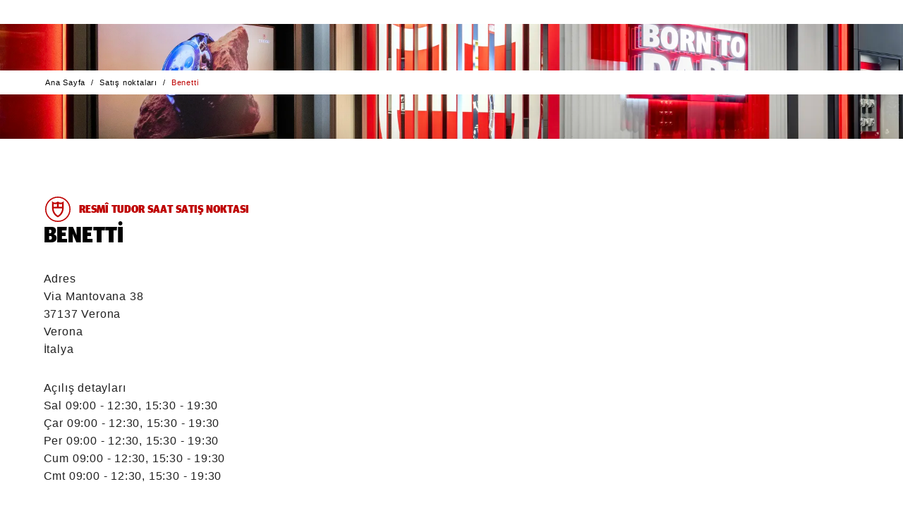

--- FILE ---
content_type: text/html; charset=utf-8
request_url: https://www.tudorwatch.com/tr/retailers/details/italy/verona/verona/10221-benetti
body_size: 97427
content:
<!DOCTYPE html><html lang="tr" class="__variable_b64bd7" dir="ltr" style="--nav-open:0;--header-expanded:1;--header-collapsed:0;--topbanner:1"><head><meta charSet="utf-8"/><meta name="viewport" content="width=device-width, initial-scale=1"/><link rel="stylesheet" href="/_next/static/css/b8ab0a74f039c429.css" data-precedence="next"/><link rel="stylesheet" href="/_next/static/css/7cab02b49d7bad21.css" data-precedence="next"/><link rel="stylesheet" href="/_next/static/css/1ec52a476bc9fe28.css" data-precedence="next"/><link rel="stylesheet" href="/_next/static/css/d947f6d02e181061.css" data-precedence="next"/><link rel="stylesheet" href="/_next/static/css/bcd347d9be098da1.css" data-precedence="next"/><link rel="stylesheet" href="/_next/static/css/f0ad12e2c7f9e256.css" data-precedence="next"/><link rel="stylesheet" href="/_next/static/css/dd1809c567ceff29.css" data-precedence="next"/><link rel="stylesheet" href="/_next/static/css/6eceb92ba7632067.css" data-precedence="next"/><link rel="stylesheet" href="/_next/static/css/aaf21dc580e8dfe1.css" data-precedence="next"/><link rel="stylesheet" href="/_next/static/css/9a912cb1db088a9f.css" data-precedence="next"/><link rel="stylesheet" href="/_next/static/css/7b0284ae868ad50f.css" data-precedence="next"/><link rel="stylesheet" href="/_next/static/css/a1c8d050e0a38e97.css" data-precedence="next"/><link rel="stylesheet" href="/_next/static/css/79932ef7b004d019.css" data-precedence="next"/><link rel="stylesheet" href="/_next/static/css/8a59408fb885129c.css" data-precedence="next"/><link rel="stylesheet" href="/_next/static/css/0fe4ec730e2b4480.css" data-precedence="next"/><link rel="stylesheet" href="/_next/static/css/0a45beb12e56f0b3.css" data-precedence="next"/><link rel="stylesheet" href="/_next/static/css/df06a918160736a0.css" data-precedence="next"/><link rel="stylesheet" href="/_next/static/css/754119ec7c330f55.css" data-precedence="next"/><link rel="stylesheet" href="/_next/static/css/9528f9375b9a0b4d.css" data-precedence="next"/><link rel="stylesheet" href="/_next/static/css/dd23a8a85ebd268d.css" data-precedence="next"/><link rel="stylesheet" href="/_next/static/css/09b4ae7b99759888.css" data-precedence="next"/><link rel="preload" as="script" fetchPriority="low" href="/_next/static/chunks/webpack-523d7c00a55d816d.js"/><script src="/_next/static/chunks/fd9d1056-bac1752bcd65f63c.js" async=""></script><script src="/_next/static/chunks/2117-b4790b63690adbdf.js" async=""></script><script src="/_next/static/chunks/main-app-5294d1645fe5526e.js" async=""></script><script src="/_next/static/chunks/4999-c4c1c89bcff3836f.js" async=""></script><script src="/_next/static/chunks/7648-a5250fd9e20907d8.js" async=""></script><script src="/_next/static/chunks/8667-8aaaed704c281d25.js" async=""></script><script src="/_next/static/chunks/5654-6d4c6002b098e97a.js" async=""></script><script src="/_next/static/chunks/3403-d88045f6bce56359.js" async=""></script><script src="/_next/static/chunks/3318-41f2a6d27e345ff5.js" async=""></script><script src="/_next/static/chunks/9710-6f62e989f264a955.js" async=""></script><script src="/_next/static/chunks/5409-947da5c0705f69cb.js" async=""></script><script src="/_next/static/chunks/4530-7242549e4451c896.js" async=""></script><script src="/_next/static/chunks/3317-d29e616dbb347467.js" async=""></script><script src="/_next/static/chunks/4314-60ff01aaff57e262.js" async=""></script><script src="/_next/static/chunks/app/layout-3056e3737cda128b.js" async=""></script><script src="/_next/static/chunks/7123-2af14ac9d27499cc.js" async=""></script><script src="/_next/static/chunks/244-a977a38fe2dd399e.js" async=""></script><script src="/_next/static/chunks/4580-d664804775988994.js" async=""></script><script src="/_next/static/chunks/21-af2e4d6820bab0d3.js" async=""></script><script src="/_next/static/chunks/app/%5Blocale%5D/retailers/details/%5B...slug%5D/page-85576a2884c0f1ce.js" async=""></script><title>‭Benetti‬ - İtalya | Resmî TUDOR saat mağazası | TUDOR Saat</title><meta name="description" content="‭Benetti‬ mağazasında TUDOR İsviçre Saati satın alma deneyimini keşfedin - Resmî TUDOR saat mağazası, Verona, İtalya"/><link rel="canonical" href="https://www.tudorwatch.com/tr/retailers/details/italy/verona/verona/10221-benetti"/><link rel="alternate" hrefLang="en" href="https://www.tudorwatch.com/en/retailers/details/italy/verona/verona/10221-benetti"/><link rel="alternate" hrefLang="fr" href="https://www.tudorwatch.com/fr/retailers/details/italy/verona/verona/10221-benetti"/><link rel="alternate" hrefLang="it" href="https://www.tudorwatch.com/it/retailers/details/italy/verona/verona/10221-benetti"/><link rel="alternate" hrefLang="de" href="https://www.tudorwatch.com/de/retailers/details/italy/verona/verona/10221-benetti"/><link rel="alternate" hrefLang="es" href="https://www.tudorwatch.com/es/retailers/details/italy/verona/verona/10221-benetti"/><link rel="alternate" hrefLang="pt" href="https://www.tudorwatch.com/pt/retailers/details/italy/verona/verona/10221-benetti"/><link rel="alternate" hrefLang="zh-hans" href="https://www.tudorwatch.com/zh-hans/retailers/details/italy/verona/verona/10221-benetti"/><link rel="alternate" hrefLang="zh-hant" href="https://www.tudorwatch.com/zh-hant/retailers/details/italy/verona/verona/10221-benetti"/><link rel="alternate" hrefLang="ja" href="https://www.tudorwatch.com/ja/retailers/details/italy/verona/verona/10221-benetti"/><link rel="alternate" hrefLang="ko" href="https://www.tudorwatch.com/ko/retailers/details/italy/verona/verona/10221-benetti"/><link rel="alternate" hrefLang="ru" href="https://www.tudorwatch.com/ru/retailers/details/italy/verona/verona/10221-benetti"/><link rel="alternate" hrefLang="tr" href="https://www.tudorwatch.com/tr/retailers/details/italy/verona/verona/10221-benetti"/><link rel="alternate" hrefLang="ar" href="https://www.tudorwatch.com/ar/retailers/details/italy/verona/verona/10221-benetti"/><link rel="alternate" hrefLang="he" href="https://www.tudorwatch.com/he/retailers/details/italy/verona/verona/10221-benetti"/><link rel="alternate" hrefLang="nl" href="https://www.tudorwatch.com/nl/retailers/details/italy/verona/verona/10221-benetti"/><meta property="og:title" content="‭Benetti‬ - İtalya | Resmî TUDOR saat mağazası | TUDOR Saat"/><meta property="og:description" content="‭Benetti‬ mağazasında TUDOR İsviçre Saati satın alma deneyimini keşfedin - Resmî TUDOR saat mağazası, Verona, İtalya"/><meta property="og:image" content="https://media.tudorwatch.com/image/upload/v1711620153/tudorwatch/retailers/defaultimages/og-imagestoreloc.jpg"/><meta name="twitter:card" content="summary_large_image"/><meta name="twitter:title" content="‭Benetti‬ - İtalya | Resmî TUDOR saat mağazası | TUDOR Saat"/><meta name="twitter:description" content="‭Benetti‬ mağazasında TUDOR İsviçre Saati satın alma deneyimini keşfedin - Resmî TUDOR saat mağazası, Verona, İtalya"/><meta name="twitter:image" content="https://media.tudorwatch.com/image/upload/v1711620153/tudorwatch/retailers/defaultimages/og-imagestoreloc.jpg"/><link rel="icon" href="/favicon.ico" type="image/x-icon" sizes="48x48"/><link rel="apple-touch-icon" href="/apple-icon.png?ca743adb51baecff" type="image/png" sizes="180x180"/><meta name="next-size-adjust"/><link href="/cld-video-player.min.css" rel="stylesheet"/><script src="/_next/static/chunks/polyfills-42372ed130431b0a.js" noModule=""></script>
                              <script>!function(e){var n="https://s.go-mpulse.net/boomerang/";if("False"=="True")e.BOOMR_config=e.BOOMR_config||{},e.BOOMR_config.PageParams=e.BOOMR_config.PageParams||{},e.BOOMR_config.PageParams.pci=!0,n="https://s2.go-mpulse.net/boomerang/";if(window.BOOMR_API_key="X6W66-HH9WU-6HVDP-P53MG-YQHB7",function(){function e(){if(!o){var e=document.createElement("script");e.id="boomr-scr-as",e.src=window.BOOMR.url,e.async=!0,i.parentNode.appendChild(e),o=!0}}function t(e){o=!0;var n,t,a,r,d=document,O=window;if(window.BOOMR.snippetMethod=e?"if":"i",t=function(e,n){var t=d.createElement("script");t.id=n||"boomr-if-as",t.src=window.BOOMR.url,BOOMR_lstart=(new Date).getTime(),e=e||d.body,e.appendChild(t)},!window.addEventListener&&window.attachEvent&&navigator.userAgent.match(/MSIE [67]\./))return window.BOOMR.snippetMethod="s",void t(i.parentNode,"boomr-async");a=document.createElement("IFRAME"),a.src="about:blank",a.title="",a.role="presentation",a.loading="eager",r=(a.frameElement||a).style,r.width=0,r.height=0,r.border=0,r.display="none",i.parentNode.appendChild(a);try{O=a.contentWindow,d=O.document.open()}catch(_){n=document.domain,a.src="javascript:var d=document.open();d.domain='"+n+"';void(0);",O=a.contentWindow,d=O.document.open()}if(n)d._boomrl=function(){this.domain=n,t()},d.write("<bo"+"dy onload='document._boomrl();'>");else if(O._boomrl=function(){t()},O.addEventListener)O.addEventListener("load",O._boomrl,!1);else if(O.attachEvent)O.attachEvent("onload",O._boomrl);d.close()}function a(e){window.BOOMR_onload=e&&e.timeStamp||(new Date).getTime()}if(!window.BOOMR||!window.BOOMR.version&&!window.BOOMR.snippetExecuted){window.BOOMR=window.BOOMR||{},window.BOOMR.snippetStart=(new Date).getTime(),window.BOOMR.snippetExecuted=!0,window.BOOMR.snippetVersion=12,window.BOOMR.url=n+"X6W66-HH9WU-6HVDP-P53MG-YQHB7";var i=document.currentScript||document.getElementsByTagName("script")[0],o=!1,r=document.createElement("link");if(r.relList&&"function"==typeof r.relList.supports&&r.relList.supports("preload")&&"as"in r)window.BOOMR.snippetMethod="p",r.href=window.BOOMR.url,r.rel="preload",r.as="script",r.addEventListener("load",e),r.addEventListener("error",function(){t(!0)}),setTimeout(function(){if(!o)t(!0)},3e3),BOOMR_lstart=(new Date).getTime(),i.parentNode.appendChild(r);else t(!1);if(window.addEventListener)window.addEventListener("load",a,!1);else if(window.attachEvent)window.attachEvent("onload",a)}}(),"".length>0)if(e&&"performance"in e&&e.performance&&"function"==typeof e.performance.setResourceTimingBufferSize)e.performance.setResourceTimingBufferSize();!function(){if(BOOMR=e.BOOMR||{},BOOMR.plugins=BOOMR.plugins||{},!BOOMR.plugins.AK){var n=""=="true"?1:0,t="",a="aohlulyx2u2se2lu32pa-f-0e2ca8d1f-clientnsv4-s.akamaihd.net",i="false"=="true"?2:1,o={"ak.v":"39","ak.cp":"1585013","ak.ai":parseInt("614483",10),"ak.ol":"0","ak.cr":8,"ak.ipv":4,"ak.proto":"h2","ak.rid":"f8b82e9","ak.r":42310,"ak.a2":n,"ak.m":"x","ak.n":"essl","ak.bpcip":"3.142.186.0","ak.cport":36570,"ak.gh":"23.213.52.14","ak.quicv":"","ak.tlsv":"tls1.3","ak.0rtt":"","ak.0rtt.ed":"","ak.csrc":"-","ak.acc":"","ak.t":"1769266846","ak.ak":"hOBiQwZUYzCg5VSAfCLimQ==P4nX+j5QB36Kf55gQfjBFpjxe6c2dM8i/vzRHXmJ7FPkLCjTUKxeur2d5ZsMncyU6i3brwRWmYDRtlMadVSEgBaMksaTfWSPp5FLFqiybEIYT3dn4Uzmv955jbwu0KUXRupnXFEQEl2ywsX2ERlclb0nSSCVmWMIzhfj1fgPSpuZxkBKmMyN8SHvcOAeP0M2gvKF82bO1hERZxOTVeqThwLZcqn/tcnvBnz+hkGaPsWvagGjuZ5a1KrH0mvomzTo2VNkuGshgRNFP81S3NyC3szMcIPO2lltZ1S8TZ2vHooaj7RsLtPOcJz6KdsrUrn3PlU5z1ZU8+94/FLYSN+bFrXUV07fXVHHstneatp1znmxwg6UOliqKrbKMm0Kga6MKDarKrA+SL22oAjUG63XW8yoafxREta3fi76QbtSwDk=","ak.pv":"270","ak.dpoabenc":"","ak.tf":i};if(""!==t)o["ak.ruds"]=t;var r={i:!1,av:function(n){var t="http.initiator";if(n&&(!n[t]||"spa_hard"===n[t]))o["ak.feo"]=void 0!==e.aFeoApplied?1:0,BOOMR.addVar(o)},rv:function(){var e=["ak.bpcip","ak.cport","ak.cr","ak.csrc","ak.gh","ak.ipv","ak.m","ak.n","ak.ol","ak.proto","ak.quicv","ak.tlsv","ak.0rtt","ak.0rtt.ed","ak.r","ak.acc","ak.t","ak.tf"];BOOMR.removeVar(e)}};BOOMR.plugins.AK={akVars:o,akDNSPreFetchDomain:a,init:function(){if(!r.i){var e=BOOMR.subscribe;e("before_beacon",r.av,null,null),e("onbeacon",r.rv,null,null),r.i=!0}return this},is_complete:function(){return!0}}}}()}(window);</script></head><body><div id="skipLinks" data-theme="default" class="-translate-x-1/2 outline-0 absolute top-[90vh] left-1/2 z-50 flex transform outline-none"><button id="skiptocontent" type="button" class="btn-bean ui-primary -translate-x-1/2 pointer-events-none absolute top-0 left-1/2 z-50 transform opacity-0 focus-within:pointer-events-auto focus-within:opacity-100" aria-label="Ana içeriğe git">Ana içeriğe git</button><button id="skiptofooter" type="button" class="btn-bean ui-primary -translate-x-1/2 pointer-events-none absolute top-0 left-1/2 z-50 transform opacity-0 focus-within:pointer-events-auto focus-within:opacity-100" aria-label="Footer’a git">Footer’a git</button></div><header data-theme="default" class="sticky top-0 left-0 z-[999] w-full translate-y-[calc(-100%_*_var(--header-collapsed))] bg-white text-black transition-all duration-300"><div class="relative z-[999] box-border h-[var(--top-banner-height)] border-gray-224 border-b-1 bg-white hidden"><div class="relative grid h-full w-full grid-flow-col grid-cols-[2rem_calc(90vw-4rem)_2rem] items-center before:w-8 px-[5vw]"><a href="/tr/watch-family/ranger" class="btn-inline ui-txt-primary w-full justify-center text-center"><span>Yeni Tudor Ranger’ı keşfedin</span><svg width="24" height="24" viewBox="0 0 24 24" class="rtl:-scale-x-100 !size-3 max-sm:hidden" aria-hidden="true"><title></title><path d="M24 10.8001L16.8 3.6001L15.12 5.2801L20.64 10.8001H0V13.2001H20.52L15.12 18.7201L16.8 20.4001L24 13.2001V10.8001Z" fill="currentColor"></path></svg></a><button type="button" class="btn-inline ui-txt-primary p-2 hover:text-black"><svg width="24" height="24" viewBox="0 0 24 24" class=""><title>Kapat</title><path d="M13.05 12L24 22.95L22.95 24L12 13.05L1.05 24L0 22.95L10.95 12L0 1.05L1.05 0L12 10.95L22.95 0L24 1.05L13.05 12Z" fill="currentColor"></path></svg></button></div></div><div class="relative z-2 flex h-[var(--h)] items-center bg-white px-[calc(5vw_-_.5rem)]" style="--h:var(--header-base-height)"><button type="button" aria-expanded="false" class="btn-inline flex flex-col justify-center p-2 *:pointer-events-none md:min-w-14 hover:text-red max-md:focus:outline-none"><svg viewBox="0 0 16 16" width="16" height="16"><title></title><line stroke-width="1" stroke-linecap="square" x1="0" y1="2" x2="16" y2="2" stroke="currentColor"></line><line stroke-width="1" stroke-linecap="square" x1="0" y1="8" x2="16" y2="8" stroke="currentColor"></line><line stroke-width="1" stroke-linecap="square" x1="0" y1="14" x2="16" y2="14" stroke="currentColor"></line></svg><p class="hidden h-[var(--header-expanded)] overflow-hidden text-nowrap md:block">Menü</p></button><figure class="-translate-x-1/2 -translate-y-1/2 absolute top-1/2 left-1/2 transform"><a href="/tr/" class="block p-2"><svg width="100" viewBox="0 0 201 113"><title>Tudor ana sayfa</title><path fill="rgb(190, 1, 0)" d="M116.3,21.1V10.7c-4.1,1.2-8.5,1.1-12.4-0.4v10.8H116.3z M97.2,21.1V10.3c-4,1.5-8.4,1.6-12.4,0.4v10.3H97.2z M121.8,27.3c-0.4,14.1-8.6,26.8-21.3,32.8c-12.7-6.1-20.9-18.7-21.3-32.8V0.5c4.9,6.3,15,7.6,21.3,1c4.8,5.3,14.9,6.8,21.3-1V27.3z M116.1,27.3H84.9c0.3,10.9,6.2,20.9,15.6,26.4C109.9,48.2,115.8,38.2,116.1,27.3"></path><g fill="#000" style="opacity:1" class="transition-opacity"><path d="M58.1,107.4c0.9,0,1.8,0,2.6-0.2c2.9-0.6,5.1-3,5.4-6V82.6c0-0.1,0-0.3-0.1-0.4c-0.3-0.5-0.7-0.8-1.3-0.9c-1-0.2-1.9-0.4-2.9-0.5c-0.2,0-0.3,0-0.5,0h-0.9v-3.5h16v3.5H76c-0.2,0-0.3,0-0.5,0c-1,0.1-2,0.3-2.9,0.5c-0.5,0.1-1,0.4-1.3,0.9c-0.1,0.1-0.1,0.3-0.1,0.4v18.6c0,1.1-0.2,2.1-0.6,3.1c-1.2,3.1-3.6,5.5-6.6,6.7c-2.1,0.8-4.3,1.1-6.6,1c-2.2,0.1-4.5-0.3-6.6-1c-2.7-0.8-5-2.6-6.3-5.2c-0.6-1.2-0.9-2.5-0.9-3.8V82.6c0-0.1,0-0.3-0.1-0.4c-0.3-0.5-0.7-0.8-1.3-0.9c-1-0.3-2.1-0.4-3.2-0.6v-3.5h16.3v3.5c-1.1,0.1-2.1,0.3-3.2,0.6c-0.5,0.1-1,0.4-1.3,0.9c-0.1,0.1-0.1,0.3-0.1,0.4v18.7c0,2.7,1.9,5.1,4.5,5.8C56.2,107.3,57.1,107.4,58.1,107.4"></path><path d="M7.4,111.2v-3.9h0.1c0.9,0,1.9-0.1,2.8-0.1c0.6,0,1.2-0.1,1.8-0.3c0.4-0.2,0.8-0.6,0.8-1.1V81.1h-1.8c-0.6,0-1.3,0-1.9,0.1c-1,0.2-1.9,0.7-2.6,1.5c-1.3,1.5-2.2,3.3-2.7,5.2H0.5V77.2h32v10.7h-3.4c-0.5-1.9-1.4-3.7-2.7-5.2c-0.7-0.8-1.6-1.3-2.6-1.5c-0.6-0.1-1.2-0.1-1.9-0.1h-1.8v24.8c0,0.5,0.4,0.9,0.8,1.1c0.6,0.2,1.2,0.3,1.8,0.3c0.9,0,1.9,0.1,2.8,0.1h0.1v3.9H7.4z"></path><path d="M99.1,77.2c3.4,0.1,6.7,0.9,9.8,2.2c8,3.9,11.4,13.5,7.8,21.6c-3.2,5.9-9.1,9.8-15.8,10.3H82.9v-3.4c0.9,0,1.8-0.1,2.8-0.2c0.4,0,0.7-0.1,1.1-0.2c0.2,0,0.5-0.1,0.7-0.2c0.2-0.3,0.3-0.7,0.3-1.2V82.6c0-0.1,0-0.3,0-0.4c-0.1-0.6-0.4-1.1-0.9-1.3c-0.3-0.2-0.7-0.3-1.1-0.4c-0.9-0.2-1.8-0.3-2.7-0.4v-3H99.1z M94.8,81c-0.2,0.3-0.3,0.7-0.3,1.1l-0.1,24c0,0.4,0.1,0.8,0.3,1.2c0.2,0.1,0.4,0.2,0.7,0.2c0.4,0.1,0.7,0.1,1.1,0.2c0.9,0.1,1.8,0.1,2.8,0.1c3.7,0.4,7.2-1.4,9.2-4.5c2.8-5.4,2.7-11.9-0.2-17.3c-2-3.1-5.3-5.1-8.9-5.4c-0.9,0-1.8,0-2.8,0c-0.4,0-0.7,0.1-1.1,0.1C95.2,80.8,95,80.8,94.8,81"></path><path d="M141.6,75.9c10.1,0,18.3,8.2,18.3,18.3c0,10.1-8.2,18.3-18.3,18.3c-10.1,0-18.3-8.2-18.3-18.3C123.3,84.1,131.5,75.9,141.6,75.9 M149.3,104.3c1.7-3.1,2.5-6.6,2.3-10.1c0.2-3.5-0.6-7-2.3-10.1c-1.7-2.7-4.6-4.3-7.7-4.2c-3.1-0.1-6.1,1.5-7.7,4.2c-1.7,3.1-2.5,6.6-2.3,10.1c-0.2,3.5,0.6,7,2.3,10.1c1.7,2.7,4.6,4.3,7.7,4.2C144.7,108.6,147.6,107,149.3,104.3"></path><path d="M187.1,92c2.1-0.5,3.7-2.3,4-4.4c0.5-3-1.6-5.9-4.6-6.3c-0.1,0-0.2,0-0.3,0c-1.6-0.2-3.1-0.4-4.7-0.4h-6.7v11.7h8.7C184.7,92.5,185.9,92.3,187.1,92 M180.5,96.4h-5.7v9.5c0,0.4,0.2,0.7,0.4,0.9c0.1,0.1,0.2,0.1,0.2,0.1c0.4,0.1,0.8,0.2,1.2,0.3c0.9,0.1,1.8,0.2,2.7,0.3v3.7h-15.6v-3.8c0.9-0.1,1.8-0.2,2.7-0.3c0.4,0,0.8-0.1,1.2-0.3c0.1,0,0.2-0.1,0.2-0.1c0.3-0.2,0.4-0.6,0.4-0.9l0-23.4c0-0.4-0.1-0.7-0.4-0.9c-0.1-0.1-0.1-0.1-0.2-0.1c-0.4-0.2-0.7-0.3-1.1-0.4c-1-0.2-1.9-0.4-2.9-0.6v-3.3h24.2c1.7,0,3.3,0.5,4.7,1.4c2.5,1.7,4.1,4.5,4.3,7.5c0.4,5.4-3.7,10.1-9.1,10.5l6.7,9.1c0.5,0.7,1.3,1.2,2.2,1.3c1.2,0.2,2.5,0.3,3.7,0.4v3.8h-9.7L180.5,96.4z"></path></g></svg></a></figure><ul class="flex-1 ms-2 flex items-center justify-between gap-2 md:ms-1 sm:ms-5 md:gap-1 sm:gap-5"><li class="me-auto"><a href="/tr/wishlist" class="btn-inline flex flex-col justify-center p-2 hover:text-red group-[.active]:text-red"><div class="md:h-[16px]" style="transform:scale(0.9) translateZ(0)"><svg width="18" height="18" viewBox="0 0 18 18" class="" aria-hidden="true"><title></title><path d="M9.00001 17.4998L9.35001 17.1498C14.25 12.4498 14.35 12.3998 16.75 9.89984L16.8 9.84984C18.1 8.49984 18.15 6.44984 17.9 5.39984C17.55 3.89984 16.5 2.59984 15.1 1.94984C13.95 1.39984 12.6 1.34984 11.35 1.79984C10.4 2.14984 9.60001 2.74984 9.05001 3.54984C8.50001 2.74984 7.70001 2.14984 6.75001 1.79984C5.50001 1.34984 4.15001 1.39984 3.00001 1.94984C1.55001 2.64984 0.500014 3.94984 0.100014 5.39984C-0.149986 6.44984 -0.099986 8.49984 1.20001 9.84984L1.25001 9.89984C3.65001 12.4498 3.75001 12.4998 8.65001 17.1498L9.00001 17.4998ZM16 9.24984C13.7 11.6998 13.55 11.7998 9.00001 16.1498C4.45001 11.8498 4.30001 11.6998 2.00001 9.24984C0.750014 7.69984 0.900014 6.49984 1.10001 5.64984C1.40001 4.44984 2.25001 3.39984 3.35001 2.84984C4.25001 2.39984 5.35001 2.39984 6.35001 2.74984C7.35001 3.09984 8.15001 3.84984 8.55001 4.74984L9.00001 5.74984L9.45001 4.74984C9.85001 3.79984 10.65 3.09984 11.65 2.74984C12.65 2.39984 13.75 2.44984 14.65 2.84984C15.75 3.39984 16.65 4.44984 16.9 5.64984C17.1 6.49984 17.25 7.69984 16 9.24984Z" fill="currentColor"></path></svg></div><p class="hidden h-[var(--header-expanded)] overflow-hidden text-nowrap md:block">Beğenilenler</p></a></li><li class=""><a href="/tr/collections" class="btn-inline flex flex-col justify-center p-2 hover:text-red group-[.active]:text-red"><svg width="32" height="32" viewBox="0 0 32 32" class="" aria-hidden="true"><title></title><path d="m28.1 11.4c-.6-2.4-1.7-5.9-3.7-10.4l-.1-.3c-.4-.8-1.4-.7-1.5-.7h-.2v4.8c-1.9-1.1-4.2-1.8-6.6-1.8s-4.6.7-6.6 1.8v-4.8h-.2c-.1 0-1.1-.1-1.5.7l-.1.3c-1.9 4.4-3 7.8-3.6 10.1-.6 1.5-1 3.1-1 4.9 0 1.7.3 3.4 1 4.9.6 2.3 1.7 5.7 3.6 10.1l.1.3c.4.8 1.4.7 1.5.7h.2v-4.8c2 1.1 4.2 1.8 6.6 1.8s4.7-.7 6.6-1.8v4.8h.2c.1 0 1.1.1 1.5-.7l.1-.3c2-4.5 3.1-8 3.7-10.4.6-1.4.9-3 .9-4.6s-.3-3.2-.9-4.6zm-12.1 15.6c-6.1 0-11-4.9-11-11s4.9-11 11-11 11 4.9 11 11-4.9 11-11 11zm7.7-15.2h.6c.1 0 .1.1.1.1l-.3.5c-.1.1-.1.1-.1.1l-6.8 3.7c0 .1-.1.2-.1.3-.1.5-.5.8-1 .8-.2 0-.4 0-.5-.1h-.1l-2.5 3 .1.8c0 .1-.2.1-.2.1l-.9.1-1.9 2.3h-.1l-.1-.1v-.1l1.9-2.3-.1-.7c-.1-.2.1-.3.1-.3l.8-.1 2.5-3.1c0-.1 0-.1 0-.1-.1-.1-.1-.2-.1-.4 0-.1 0-.1 0-.2l-1.6-1.1h-.1l-1.3.2c-.1 0-.1-.1-.1-.1l-.2-1.4-.7-.6.6-.8.7.5 1.4-.2c.1 0 .1.1.1.1l.2 1.4c.1.1 1.6 1.2 1.6 1.2.1-.1.1-.1.2-.1h.1.2c.2 0 .4.1.6.2l1-1.2h.1l.2.2v.1l-.7.9 6.2-3.4c.1-.1.2-.1.2-.2z" fill="currentColor"></path></svg><p class="hidden h-[var(--header-expanded)] overflow-hidden text-nowrap md:block">Koleksiyonlar</p></a></li><li class=""><a href="/tr/buy" class="btn-inline flex flex-col justify-center p-2 hover:text-red group-[.active]:text-red"><svg width="24" height="24" viewBox="0 0 24 24" class="" aria-hidden="true"><title></title><path d="M12 6C9.9 6 8.25 7.65 8.25 9.75C8.25 11.85 9.9 13.5 12 13.5C14.1 13.5 15.75 11.85 15.75 9.75C15.75 7.65 14.1 6 12 6ZM12 12C10.725 12 9.75 11.025 9.75 9.75C9.75 8.475 10.725 7.5 12 7.5C13.275 7.5 14.25 8.475 14.25 9.75C14.25 10.95 13.275 12 12 12ZM21.75 9.75C21.75 4.35 17.4 0 12 0C6.6 0 2.25 4.35 2.25 9.75C2.25 12.375 3.3 14.775 5.025 16.5L11.475 24H12.6L19.05 16.5C20.7 14.775 21.75 12.375 21.75 9.75ZM17.85 15.525L12 22.35L6.15 15.525C4.65 14.1 3.75 12 3.75 9.75C3.75 5.175 7.425 1.5 12 1.5C16.575 1.5 20.25 5.175 20.25 9.75C20.25 12 19.35 14.025 17.85 15.525Z" fill="currentColor"></path></svg><p class="hidden h-[var(--header-expanded)] overflow-hidden text-nowrap md:block">Satış noktaları</p></a></li><li class="order-first md:order-none group"><a href="/tr/search" class="btn-inline flex flex-col justify-center p-2 hover:text-red group-[.active]:text-red" role="button"><svg width="24" height="24" viewBox="0 0 24 24" class="rtl:-scale-x-100" aria-hidden="true"><title></title><path d="M17.175 16.05C18.6 14.325 19.5 12.15 19.5 9.75C19.5 4.35 15.15 0 9.75 0C4.35 0 0 4.35 0 9.75C0 15.15 4.35 19.5 9.75 19.5C12.15 19.5 14.4 18.6 16.125 17.175L22.95 24L24 22.95L17.175 16.05ZM9.75 18C5.175 18 1.5 14.325 1.5 9.75C1.5 5.175 5.175 1.5 9.75 1.5C14.325 1.5 18 5.175 18 9.75C18 14.325 14.325 18 9.75 18Z" fill="currentColor"></path></svg><p class="hidden h-[var(--header-expanded)] overflow-hidden text-nowrap md:block">Ara</p></a></li><li class="relative hidden md:block"><button type="button" class="btn-inline flex flex-col justify-center p-2 group-[.active]:text-red hover:text-red" aria-expanded="false"><svg width="250" height="250" viewBox="0 0 250 250" class="" aria-hidden="true"><title></title><path d="m210.4 19 7.6-7.6-9.2-8.4-35 35.1c-37.4-33.5-94.5-32-131.1 3.8-17.6 18.3-28.3 41.9-28.3 67.9s8.4 45.8 24.4 63.3l-35.8 35.8 8.4 8.4 7.6-7.6c25.9 25.1 59.4 37.3 93 37.3s70.2-13.7 96.8-40.4c50.4-51.9 51.1-135 1.6-187.6zm-159.4 155.6 59.5-59.5 26.7 26.7c-31.3 29.7-68.7 44.2-86.2 32.8zm65.6-64.8 59.4-59.5c5.3 7.6 5.3 19.8 0 35.1-5.3 16.7-17.5 35-32.7 51zm54.1-64.9-59.5 59.5-27.4-26.7c24.4-22.9 51.9-36.6 70.9-36.6 6.1-.7 11.4.8 16 3.8zm-65.6 64.9-59.5 59.5c-5.3-7.6-5.3-19.8-.8-35.1 5.3-16.8 17.5-35.1 32.8-51.1zm-38.9 76.2c21.4 0 50.3-14.5 76.2-38.9l27.5 27.5c-28.2 26.6-70.9 30.5-103.7 11.4zm109.8-16.8-27.4-27.4c16.8-16.8 29-36.6 35.1-54.2 3.1-8.4 3.8-15.2 3.8-22.1 7.6 13.7 12.2 28.2 12.2 44.2-.8 22.2-8.4 43.5-23.7 59.5zm-21.3-136.5c-21.3 0-50.3 14.5-76.2 38.9l-27.5-26.7c16.8-15.2 38.1-23.6 59.5-23.6 15.2 0 30.5 3.8 44.2 11.4zm-109 17.6 27.5 27.4c-16.9 16.8-29.1 35.9-35.2 53.4-3 7.6-3.8 15.2-3.8 22.1-7.6-13-12.2-28.2-12.2-43.4 0-22.2 8.4-43.5 23.7-59.5zm152.5 145.6c-45.8 46.5-121.2 48-168.5 3.8l18.3-18.3c18.3 16 40.4 23.6 63.3 23.6s49.6-9.2 67.9-28.2c18.2-18.3 28.1-41.9 28.1-67.8s-8.4-45.8-24.4-63.3l16.8-16.8c44.2 47.3 43.4 121.3-1.5 167z" fill="currentColor"></path></svg><p class="hidden h-[var(--header-expanded)] gap-[0.375rem] overflow-hidden text-nowrap md:flex">Diller<svg width="12" height="12" viewBox="0 0 12 12" class="!w-3" aria-hidden="true"><title></title><path d="M6 9.375L0 2.625L12 2.625L6 9.375Z" fill="currentColor"></path></svg></p></button></li></ul></div><nav class="absolute bottom-0 left-0 h-[calc(100dvh_-_var(--header-base-height))] w-full translate-y-[var(--y)] transform overflow-y-auto overscroll-contain bg-white md:bottom-[1px] md:h-[calc(90vh_-_var(--header-base-height))]" aria-label="%(mainNavigation)%" aria-hidden="true" style="--y:0;display:none"><div class="grid overflow-hidden" style="opacity:0"><p class="hidden" id="tablist">%(main-navigation)%</p><div role="tablist" aria-labelledby="tablist" class="scrollbar-hide flex flex-col gap-y-6 overflow-x-auto px-[5vw] pt-8"><div class="flex gap-x-2 after:block after:pe-[5vw] md:h-0 md:overflow-hidden md:[&amp;:has(button[aria-selected=&#x27;true&#x27;])]:h-auto"><button id="tab-0" type="button" role="tab" aria-selected="true" aria-controls="tabpanel-0" class="group btn-bean ui-secondary border-gray-224 normal-case !bg-red pointer-events-none cursor-default"><span class="leading-1 transition group-hover:text-white text-black text-white">Yeni Saatler</span></button><button id="tab-1" type="button" role="tab" aria-selected="false" aria-controls="tabpanel-1" class="group btn-bean ui-secondary border-gray-224 normal-case" tabindex="-1"><span class="leading-1 transition group-hover:text-white text-black">Black Bay</span></button><button id="tab-2" type="button" role="tab" aria-selected="false" aria-controls="tabpanel-2" class="group btn-bean ui-secondary border-gray-224 normal-case" tabindex="-1"><span class="leading-1 transition group-hover:text-white text-black">Spor Saatler</span></button><button id="tab-3" type="button" role="tab" aria-selected="false" aria-controls="tabpanel-3" class="group btn-bean ui-secondary border-gray-224 normal-case" tabindex="-1"><span class="leading-1 transition group-hover:text-white text-black">Klasik saatler</span></button><button id="tab-4" type="button" role="tab" aria-selected="false" aria-controls="tabpanel-4" class="group btn-bean ui-secondary border-gray-224 normal-case" tabindex="-1"><span class="leading-1 transition group-hover:text-white text-black">Kadın saatleri</span></button><button id="tab-5" type="button" role="tab" aria-selected="false" aria-controls="tabpanel-5" class="group btn-bean ui-secondary border-gray-224 normal-case" tabindex="-1"><span class="leading-1 transition group-hover:text-white text-black">Dalış saatleri</span></button><button id="tab-6" type="button" role="tab" aria-selected="false" aria-controls="tabpanel-6" class="group btn-bean ui-secondary border-gray-224 normal-case" tabindex="-1"><span class="leading-1 transition group-hover:text-white text-black">Daring watches</span></button></div><div class="order-first flex gap-x-8 max-md:hidden [&amp;&gt;*]:after:-translate-y-1/2 [&amp;&gt;*]:after:-right-4 [&amp;&gt;*]:relative [&amp;&gt;*]:after:absolute [&amp;&gt;*]:after:top-1/2 [&amp;&gt;*]:after:h-[2.4375rem] [&amp;&gt;*]:after:w-[1px] [&amp;&gt;*]:after:bg-gray-160 [&amp;&gt;*]:after:content-[&#x27;&#x27;] last:[&amp;&gt;*]:after:hidden"><div class="headline-50 cursor-pointer hover:text-red [&amp;:not(:has(~button[aria-selected=&#x27;true&#x27;]))]:text-red"><span class="">Saatler</span></div><button id="tab-7" type="button" role="tab" aria-selected="false" aria-controls="tabpanel-7" class="headline-50 whitespace-nowrap hover:text-red" tabindex="-1"><span class="leading-1 transition group-hover:text-white">Tudor’a dair</span></button><button id="tab-8" type="button" role="tab" aria-selected="false" aria-controls="tabpanel-8" class="headline-50 whitespace-nowrap hover:text-red" tabindex="-1"><span class="leading-1 transition group-hover:text-white">Tudor dünyası</span></button><button id="tab-9" type="button" role="tab" aria-selected="false" aria-controls="tabpanel-9" class="headline-50 whitespace-nowrap hover:text-red" tabindex="-1"><span class="leading-1 transition group-hover:text-white">Tudor care</span></button><button id="tab-10" type="button" role="tab" aria-selected="false" aria-controls="tabpanel-10" class="headline-50 whitespace-nowrap hover:text-red" tabindex="-1"><span class="leading-1 transition group-hover:text-white">Şirket</span></button></div></div><div role="tabpanel" id="tabpanel-0" aria-labelledby="tab-0" controls="" class="col-start-1 row-start-2" style="opacity:0;visibility:hidden"><div class="carol grid w-full bg-white pt-8 has-edito compmargin-0 colw-xlg" style="--ips-xs:2;--ips-sm:2.3;--ips-md:4;--ips-lg:5;--ips-xl:5" data-ips-xs="2" data-ips-sm="2.3" data-ips-md="4" data-ips-lg="5" data-ips-xl="5"><ul class="roller -mb-2 -mt-2 col-start-1 row-start-[strip] gap-[--crl-gap] pt-2 pb-2"><li index="0" class="relative snap-start"><a href="/tr/new-watches" class="group block"><figure class="grid size-full justify-items-center"><div class="z-0 size-full overflow-hidden [grid-area:1/1]"><picture class="contents"><source media="(min-width: 60rem)" srcSet="https://media.tudorwatch.com/image/upload/q_auto/f_auto/c_limit,w_640/v1/tudorwatch/menu/family-pushes/new-watches/Push-New-Watches 640w, https://media.tudorwatch.com/image/upload/q_auto/f_auto/c_limit,w_750/v1/tudorwatch/menu/family-pushes/new-watches/Push-New-Watches 750w, https://media.tudorwatch.com/image/upload/q_auto/f_auto/c_limit,w_1080/v1/tudorwatch/menu/family-pushes/new-watches/Push-New-Watches 1080w, https://media.tudorwatch.com/image/upload/q_auto/f_auto/c_limit,w_1200/v1/tudorwatch/menu/family-pushes/new-watches/Push-New-Watches 1200w, https://media.tudorwatch.com/image/upload/q_auto/f_auto/c_limit,w_1920/v1/tudorwatch/menu/family-pushes/new-watches/Push-New-Watches 1920w, https://media.tudorwatch.com/image/upload/q_auto/f_auto/c_limit,w_2048/v1/tudorwatch/menu/family-pushes/new-watches/Push-New-Watches 2048w, https://media.tudorwatch.com/image/upload/q_auto/f_auto/c_limit,w_3840/v1/tudorwatch/menu/family-pushes/new-watches/Push-New-Watches 3840w"/><source srcSet="https://media.tudorwatch.com/image/upload/q_auto/f_auto/c_limit,w_640/v1/tudorwatch/menu/family-pushes/new-watches/Push-New-Watches-portrait 640w, https://media.tudorwatch.com/image/upload/q_auto/f_auto/c_limit,w_750/v1/tudorwatch/menu/family-pushes/new-watches/Push-New-Watches-portrait 750w, https://media.tudorwatch.com/image/upload/q_auto/f_auto/c_limit,w_1080/v1/tudorwatch/menu/family-pushes/new-watches/Push-New-Watches-portrait 1080w, https://media.tudorwatch.com/image/upload/q_auto/f_auto/c_limit,w_1200/v1/tudorwatch/menu/family-pushes/new-watches/Push-New-Watches-portrait 1200w, https://media.tudorwatch.com/image/upload/q_auto/f_auto/c_limit,w_1920/v1/tudorwatch/menu/family-pushes/new-watches/Push-New-Watches-portrait 1920w, https://media.tudorwatch.com/image/upload/q_auto/f_auto/c_limit,w_2048/v1/tudorwatch/menu/family-pushes/new-watches/Push-New-Watches-portrait 2048w, https://media.tudorwatch.com/image/upload/q_auto/f_auto/c_limit,w_3840/v1/tudorwatch/menu/family-pushes/new-watches/Push-New-Watches-portrait 3840w"/><img src="https://media.tudorwatch.com/image/upload/q_auto/f_auto/c_limit,w_496/v1/tudorwatch/menu/family-pushes/new-watches/Push-New-Watches-portrait" alt="Black Bay 58, Black Bay 68, Pelagos Ultra, Black Bay Pro ve Black Bay Chrono" class="size-full transition-transform duration-300 group-hover:scale-110" sizes="(max-width: 60rem) 90vw, 50vw"/></picture></div><figcaption class="z-1 flex items-end p-4 [grid-area:1/1]"><div class="flex flex-col items-center gap-2"><div class="headline-30 text-white">Yeni saatler</div><div class="uitxt-20 ui-svg ui-txt-dark group inline-flex flex-row-reverse gap-1.5 font-medium uppercase tracking-[0.6px]"><span class="relative text-pretty underline-offset-2 group-hover:underline">Yakından keşfet</span><svg width="24" height="24" viewBox="0 0 24 24" class="-mt-[1px] flex-none transition-transform duration-300 group-hover:rotate-180 group-focus-visible:rotate-180" aria-hidden="true"><title></title><path d="M19.8,10.8l-5-5l-5,5H0v2.4h9.8l5,5l5-5H24v-2.4H19.8z M14.8,16.2L10.6,12l4.2-4.2L19,12L14.8,16.2z" fill="currentColor"></path></svg></div></div></figcaption></figure></a></li><li index="1" class="relative snap-start"></li></ul></div><div class="flex flex-wrap gap-2 px-[5vw] py-6"><a href="/tr/collections" class="btn-bean ui-secondary justify-center max-sm:size-full">Tudor Koleksiyonlarını inceleyin  </a><a href="/tr/watches/configurator" class="btn-bean ui-secondary justify-center max-sm:size-full">Tudor Kişiselleştirme</a><a href="/tr/comparator" class="btn-bean ui-secondary justify-center max-sm:size-full">TUDOR Saat Modellerini Karşılaştırın</a></div></div><div role="tabpanel" id="tabpanel-1" aria-hidden="true" aria-labelledby="tab-1" controls="" class="col-start-1 row-start-2" style="opacity:0;visibility:hidden"><div class="carol grid w-full bg-white pt-8 has-edito compmargin-0 colw-xlg" style="--ips-xs:2;--ips-sm:2.3;--ips-md:4;--ips-lg:5;--ips-xl:5" data-ips-xs="2" data-ips-sm="2.3" data-ips-md="4" data-ips-lg="5" data-ips-xl="5"><ul class="roller -mb-2 -mt-2 col-start-1 row-start-[strip] gap-[--crl-gap] pt-2 pb-2"><li index="0" class="relative snap-start"><a href="/tr/collections/black-bay" class="group block"><figure class="grid size-full justify-items-center"><div class="z-0 size-full overflow-hidden [grid-area:1/1]"><picture class="contents"><source media="(min-width: 60rem)" srcSet="https://media.tudorwatch.com/image/upload/q_auto/f_auto/c_limit,w_640/v1/tudorwatch/menu/family-pushes/black-bay/Push-Black-Bay-watches 640w, https://media.tudorwatch.com/image/upload/q_auto/f_auto/c_limit,w_750/v1/tudorwatch/menu/family-pushes/black-bay/Push-Black-Bay-watches 750w, https://media.tudorwatch.com/image/upload/q_auto/f_auto/c_limit,w_1080/v1/tudorwatch/menu/family-pushes/black-bay/Push-Black-Bay-watches 1080w, https://media.tudorwatch.com/image/upload/q_auto/f_auto/c_limit,w_1200/v1/tudorwatch/menu/family-pushes/black-bay/Push-Black-Bay-watches 1200w, https://media.tudorwatch.com/image/upload/q_auto/f_auto/c_limit,w_1920/v1/tudorwatch/menu/family-pushes/black-bay/Push-Black-Bay-watches 1920w, https://media.tudorwatch.com/image/upload/q_auto/f_auto/c_limit,w_2048/v1/tudorwatch/menu/family-pushes/black-bay/Push-Black-Bay-watches 2048w, https://media.tudorwatch.com/image/upload/q_auto/f_auto/c_limit,w_3840/v1/tudorwatch/menu/family-pushes/black-bay/Push-Black-Bay-watches 3840w"/><source srcSet="https://media.tudorwatch.com/image/upload/q_auto/f_auto/c_limit,w_640/v1/tudorwatch/menu/family-pushes/black-bay/Push-Black-Bay-watches-portrait 640w, https://media.tudorwatch.com/image/upload/q_auto/f_auto/c_limit,w_750/v1/tudorwatch/menu/family-pushes/black-bay/Push-Black-Bay-watches-portrait 750w, https://media.tudorwatch.com/image/upload/q_auto/f_auto/c_limit,w_1080/v1/tudorwatch/menu/family-pushes/black-bay/Push-Black-Bay-watches-portrait 1080w, https://media.tudorwatch.com/image/upload/q_auto/f_auto/c_limit,w_1200/v1/tudorwatch/menu/family-pushes/black-bay/Push-Black-Bay-watches-portrait 1200w, https://media.tudorwatch.com/image/upload/q_auto/f_auto/c_limit,w_1920/v1/tudorwatch/menu/family-pushes/black-bay/Push-Black-Bay-watches-portrait 1920w, https://media.tudorwatch.com/image/upload/q_auto/f_auto/c_limit,w_2048/v1/tudorwatch/menu/family-pushes/black-bay/Push-Black-Bay-watches-portrait 2048w, https://media.tudorwatch.com/image/upload/q_auto/f_auto/c_limit,w_3840/v1/tudorwatch/menu/family-pushes/black-bay/Push-Black-Bay-watches-portrait 3840w"/><img src="https://media.tudorwatch.com/image/upload/q_auto/f_auto/c_limit,w_496/v1/tudorwatch/menu/family-pushes/black-bay/Push-Black-Bay-watches-portrait" alt="Black Bay bilekte" class="size-full transition-transform duration-300 group-hover:scale-110" sizes="(max-width: 60rem) 90vw, 50vw"/></picture></div><figcaption class="z-1 flex items-end p-4 [grid-area:1/1]"><div class="flex flex-col items-center gap-2"><div class="headline-30 text-white">Black Bay</div><div class="uitxt-20 ui-svg ui-txt-dark group inline-flex flex-row-reverse gap-1.5 font-medium uppercase tracking-[0.6px]"><span class="relative text-pretty underline-offset-2 group-hover:underline">Yakından keşfet</span><svg width="24" height="24" viewBox="0 0 24 24" class="-mt-[1px] flex-none transition-transform duration-300 group-hover:rotate-180 group-focus-visible:rotate-180" aria-hidden="true"><title></title><path d="M19.8,10.8l-5-5l-5,5H0v2.4h9.8l5,5l5-5H24v-2.4H19.8z M14.8,16.2L10.6,12l4.2-4.2L19,12L14.8,16.2z" fill="currentColor"></path></svg></div></div></figcaption></figure></a></li><li index="1" class="relative snap-start"></li></ul></div><div class="flex flex-wrap gap-2 px-[5vw] py-6"><a href="/tr/collections" class="btn-bean ui-secondary justify-center max-sm:size-full">Tudor Koleksiyonlarını inceleyin  </a><a href="/tr/watches/configurator" class="btn-bean ui-secondary justify-center max-sm:size-full">Tudor Kişiselleştirme</a><a href="/tr/comparator" class="btn-bean ui-secondary justify-center max-sm:size-full">TUDOR Saat Modellerini Karşılaştırın</a></div></div><div role="tabpanel" id="tabpanel-2" aria-hidden="true" aria-labelledby="tab-2" controls="" class="col-start-1 row-start-2" style="opacity:0;visibility:hidden"><div class="carol grid w-full bg-white pt-8 has-edito compmargin-0 colw-xlg" style="--ips-xs:2;--ips-sm:2.3;--ips-md:4;--ips-lg:5;--ips-xl:5" data-ips-xs="2" data-ips-sm="2.3" data-ips-md="4" data-ips-lg="5" data-ips-xl="5"><ul class="roller -mb-2 -mt-2 col-start-1 row-start-[strip] gap-[--crl-gap] pt-2 pb-2"><li index="0" class="relative snap-start"><a href="/tr/sports-watches" class="group block"><figure class="grid size-full justify-items-center"><div class="z-0 size-full overflow-hidden [grid-area:1/1]"><picture class="contents"><source media="(min-width: 60rem)" srcSet="https://media.tudorwatch.com/image/upload/q_auto/f_auto/c_limit,w_640/v1/tudorwatch/menu/family-pushes/sport-watches/Push-Sport-Watches 640w, https://media.tudorwatch.com/image/upload/q_auto/f_auto/c_limit,w_750/v1/tudorwatch/menu/family-pushes/sport-watches/Push-Sport-Watches 750w, https://media.tudorwatch.com/image/upload/q_auto/f_auto/c_limit,w_1080/v1/tudorwatch/menu/family-pushes/sport-watches/Push-Sport-Watches 1080w, https://media.tudorwatch.com/image/upload/q_auto/f_auto/c_limit,w_1200/v1/tudorwatch/menu/family-pushes/sport-watches/Push-Sport-Watches 1200w, https://media.tudorwatch.com/image/upload/q_auto/f_auto/c_limit,w_1920/v1/tudorwatch/menu/family-pushes/sport-watches/Push-Sport-Watches 1920w, https://media.tudorwatch.com/image/upload/q_auto/f_auto/c_limit,w_2048/v1/tudorwatch/menu/family-pushes/sport-watches/Push-Sport-Watches 2048w, https://media.tudorwatch.com/image/upload/q_auto/f_auto/c_limit,w_3840/v1/tudorwatch/menu/family-pushes/sport-watches/Push-Sport-Watches 3840w"/><source srcSet="https://media.tudorwatch.com/image/upload/q_auto/f_auto/c_limit,w_640/v1/tudorwatch/menu/family-pushes/sport-watches/Push-Sport-Watches-portrait 640w, https://media.tudorwatch.com/image/upload/q_auto/f_auto/c_limit,w_750/v1/tudorwatch/menu/family-pushes/sport-watches/Push-Sport-Watches-portrait 750w, https://media.tudorwatch.com/image/upload/q_auto/f_auto/c_limit,w_1080/v1/tudorwatch/menu/family-pushes/sport-watches/Push-Sport-Watches-portrait 1080w, https://media.tudorwatch.com/image/upload/q_auto/f_auto/c_limit,w_1200/v1/tudorwatch/menu/family-pushes/sport-watches/Push-Sport-Watches-portrait 1200w, https://media.tudorwatch.com/image/upload/q_auto/f_auto/c_limit,w_1920/v1/tudorwatch/menu/family-pushes/sport-watches/Push-Sport-Watches-portrait 1920w, https://media.tudorwatch.com/image/upload/q_auto/f_auto/c_limit,w_2048/v1/tudorwatch/menu/family-pushes/sport-watches/Push-Sport-Watches-portrait 2048w, https://media.tudorwatch.com/image/upload/q_auto/f_auto/c_limit,w_3840/v1/tudorwatch/menu/family-pushes/sport-watches/Push-Sport-Watches-portrait 3840w"/><img src="https://media.tudorwatch.com/image/upload/q_auto/f_auto/c_limit,w_496/v1/tudorwatch/menu/family-pushes/sport-watches/Push-Sport-Watches-portrait" alt="Pelagos FXD Chrono bilekte" class="size-full transition-transform duration-300 group-hover:scale-110" sizes="(max-width: 60rem) 90vw, 50vw"/></picture></div><figcaption class="z-1 flex items-end p-4 [grid-area:1/1]"><div class="flex flex-col items-center gap-2"><div class="headline-30 text-white">Spor saatler</div><div class="uitxt-20 ui-svg ui-txt-dark group inline-flex flex-row-reverse gap-1.5 font-medium uppercase tracking-[0.6px]"><span class="relative text-pretty underline-offset-2 group-hover:underline">Seriyi keşfedin</span><svg width="24" height="24" viewBox="0 0 24 24" class="-mt-[1px] flex-none transition-transform duration-300 group-hover:rotate-180 group-focus-visible:rotate-180" aria-hidden="true"><title></title><path d="M19.8,10.8l-5-5l-5,5H0v2.4h9.8l5,5l5-5H24v-2.4H19.8z M14.8,16.2L10.6,12l4.2-4.2L19,12L14.8,16.2z" fill="currentColor"></path></svg></div></div></figcaption></figure></a></li><li index="1" class="relative snap-start"></li></ul></div><div class="flex flex-wrap gap-2 px-[5vw] py-6"><a href="/tr/collections" class="btn-bean ui-secondary justify-center max-sm:size-full">Tudor Koleksiyonlarını inceleyin  </a><a href="/tr/watches/configurator" class="btn-bean ui-secondary justify-center max-sm:size-full">Tudor Kişiselleştirme</a><a href="/tr/comparator" class="btn-bean ui-secondary justify-center max-sm:size-full">TUDOR Saat Modellerini Karşılaştırın</a></div></div><div role="tabpanel" id="tabpanel-3" aria-hidden="true" aria-labelledby="tab-3" controls="" class="col-start-1 row-start-2" style="opacity:0;visibility:hidden"><div class="carol grid w-full bg-white pt-8 has-edito compmargin-0 colw-xlg" style="--ips-xs:2;--ips-sm:2.3;--ips-md:4;--ips-lg:5;--ips-xl:5" data-ips-xs="2" data-ips-sm="2.3" data-ips-md="4" data-ips-lg="5" data-ips-xl="5"><ul class="roller -mb-2 -mt-2 col-start-1 row-start-[strip] gap-[--crl-gap] pt-2 pb-2"><li index="0" class="relative snap-start"><a href="/tr/classic-watches" class="group block"><figure class="grid size-full justify-items-center"><div class="z-0 size-full overflow-hidden [grid-area:1/1]"><picture class="contents"><source media="(min-width: 60rem)" srcSet="https://media.tudorwatch.com/image/upload/q_auto/f_auto/c_limit,w_640/v1/tudorwatch/menu/family-pushes/classic-watches/Push-Classic-Watches 640w, https://media.tudorwatch.com/image/upload/q_auto/f_auto/c_limit,w_750/v1/tudorwatch/menu/family-pushes/classic-watches/Push-Classic-Watches 750w, https://media.tudorwatch.com/image/upload/q_auto/f_auto/c_limit,w_1080/v1/tudorwatch/menu/family-pushes/classic-watches/Push-Classic-Watches 1080w, https://media.tudorwatch.com/image/upload/q_auto/f_auto/c_limit,w_1200/v1/tudorwatch/menu/family-pushes/classic-watches/Push-Classic-Watches 1200w, https://media.tudorwatch.com/image/upload/q_auto/f_auto/c_limit,w_1920/v1/tudorwatch/menu/family-pushes/classic-watches/Push-Classic-Watches 1920w, https://media.tudorwatch.com/image/upload/q_auto/f_auto/c_limit,w_2048/v1/tudorwatch/menu/family-pushes/classic-watches/Push-Classic-Watches 2048w, https://media.tudorwatch.com/image/upload/q_auto/f_auto/c_limit,w_3840/v1/tudorwatch/menu/family-pushes/classic-watches/Push-Classic-Watches 3840w"/><source srcSet="https://media.tudorwatch.com/image/upload/q_auto/f_auto/c_limit,w_640/v1/tudorwatch/menu/family-pushes/classic-watches/Push-Classic-Watches-portrait 640w, https://media.tudorwatch.com/image/upload/q_auto/f_auto/c_limit,w_750/v1/tudorwatch/menu/family-pushes/classic-watches/Push-Classic-Watches-portrait 750w, https://media.tudorwatch.com/image/upload/q_auto/f_auto/c_limit,w_1080/v1/tudorwatch/menu/family-pushes/classic-watches/Push-Classic-Watches-portrait 1080w, https://media.tudorwatch.com/image/upload/q_auto/f_auto/c_limit,w_1200/v1/tudorwatch/menu/family-pushes/classic-watches/Push-Classic-Watches-portrait 1200w, https://media.tudorwatch.com/image/upload/q_auto/f_auto/c_limit,w_1920/v1/tudorwatch/menu/family-pushes/classic-watches/Push-Classic-Watches-portrait 1920w, https://media.tudorwatch.com/image/upload/q_auto/f_auto/c_limit,w_2048/v1/tudorwatch/menu/family-pushes/classic-watches/Push-Classic-Watches-portrait 2048w, https://media.tudorwatch.com/image/upload/q_auto/f_auto/c_limit,w_3840/v1/tudorwatch/menu/family-pushes/classic-watches/Push-Classic-Watches-portrait 3840w"/><img src="https://media.tudorwatch.com/image/upload/q_auto/f_auto/c_limit,w_496/v1/tudorwatch/menu/family-pushes/classic-watches/Push-Classic-Watches-portrait" alt="Tudor Royal bilekte" class="size-full transition-transform duration-300 group-hover:scale-110" loading="lazy" decoding="async" sizes="(max-width: 60rem) 90vw, 50vw"/></picture></div><figcaption class="z-1 flex items-end p-4 [grid-area:1/1]"><div class="flex flex-col items-center gap-2"><div class="headline-30 text-white">Klasik saatler</div><div class="uitxt-20 ui-svg ui-txt-dark group inline-flex flex-row-reverse gap-1.5 font-medium uppercase tracking-[0.6px]"><span class="relative text-pretty underline-offset-2 group-hover:underline">Seriyi keşfedin</span><svg width="24" height="24" viewBox="0 0 24 24" class="-mt-[1px] flex-none transition-transform duration-300 group-hover:rotate-180 group-focus-visible:rotate-180" aria-hidden="true"><title></title><path d="M19.8,10.8l-5-5l-5,5H0v2.4h9.8l5,5l5-5H24v-2.4H19.8z M14.8,16.2L10.6,12l4.2-4.2L19,12L14.8,16.2z" fill="currentColor"></path></svg></div></div></figcaption></figure></a></li><li index="1" class="relative snap-start"></li></ul></div><div class="flex flex-wrap gap-2 px-[5vw] py-6"><a href="/tr/collections" class="btn-bean ui-secondary justify-center max-sm:size-full">Tudor Koleksiyonlarını inceleyin  </a><a href="/tr/watches/configurator" class="btn-bean ui-secondary justify-center max-sm:size-full">Tudor Kişiselleştirme</a><a href="/tr/comparator" class="btn-bean ui-secondary justify-center max-sm:size-full">TUDOR Saat Modellerini Karşılaştırın</a></div></div><div role="tabpanel" id="tabpanel-4" aria-hidden="true" aria-labelledby="tab-4" controls="" class="col-start-1 row-start-2" style="opacity:0;visibility:hidden"><div class="carol grid w-full bg-white pt-8 has-edito compmargin-0 colw-xlg" style="--ips-xs:2;--ips-sm:2.3;--ips-md:4;--ips-lg:5;--ips-xl:5" data-ips-xs="2" data-ips-sm="2.3" data-ips-md="4" data-ips-lg="5" data-ips-xl="5"><ul class="roller -mb-2 -mt-2 col-start-1 row-start-[strip] gap-[--crl-gap] pt-2 pb-2"><li index="0" class="relative snap-start"><a href="/tr/inside-tudor/watchmaking/women-watches" class="group block"><figure class="grid size-full justify-items-center"><div class="z-0 size-full overflow-hidden [grid-area:1/1]"><picture class="contents"><source media="(min-width: 60rem)" srcSet="https://media.tudorwatch.com/image/upload/q_auto/f_auto/c_limit,w_640/v1/tudorwatch/menu/family-pushes/women-watches/Push-Women-Watches 640w, https://media.tudorwatch.com/image/upload/q_auto/f_auto/c_limit,w_750/v1/tudorwatch/menu/family-pushes/women-watches/Push-Women-Watches 750w, https://media.tudorwatch.com/image/upload/q_auto/f_auto/c_limit,w_1080/v1/tudorwatch/menu/family-pushes/women-watches/Push-Women-Watches 1080w, https://media.tudorwatch.com/image/upload/q_auto/f_auto/c_limit,w_1200/v1/tudorwatch/menu/family-pushes/women-watches/Push-Women-Watches 1200w, https://media.tudorwatch.com/image/upload/q_auto/f_auto/c_limit,w_1920/v1/tudorwatch/menu/family-pushes/women-watches/Push-Women-Watches 1920w, https://media.tudorwatch.com/image/upload/q_auto/f_auto/c_limit,w_2048/v1/tudorwatch/menu/family-pushes/women-watches/Push-Women-Watches 2048w, https://media.tudorwatch.com/image/upload/q_auto/f_auto/c_limit,w_3840/v1/tudorwatch/menu/family-pushes/women-watches/Push-Women-Watches 3840w"/><source srcSet="https://media.tudorwatch.com/image/upload/q_auto/f_auto/c_limit,w_640/v1/tudorwatch/menu/family-pushes/women-watches/Push-Women-Watches-portrait 640w, https://media.tudorwatch.com/image/upload/q_auto/f_auto/c_limit,w_750/v1/tudorwatch/menu/family-pushes/women-watches/Push-Women-Watches-portrait 750w, https://media.tudorwatch.com/image/upload/q_auto/f_auto/c_limit,w_1080/v1/tudorwatch/menu/family-pushes/women-watches/Push-Women-Watches-portrait 1080w, https://media.tudorwatch.com/image/upload/q_auto/f_auto/c_limit,w_1200/v1/tudorwatch/menu/family-pushes/women-watches/Push-Women-Watches-portrait 1200w, https://media.tudorwatch.com/image/upload/q_auto/f_auto/c_limit,w_1920/v1/tudorwatch/menu/family-pushes/women-watches/Push-Women-Watches-portrait 1920w, https://media.tudorwatch.com/image/upload/q_auto/f_auto/c_limit,w_2048/v1/tudorwatch/menu/family-pushes/women-watches/Push-Women-Watches-portrait 2048w, https://media.tudorwatch.com/image/upload/q_auto/f_auto/c_limit,w_3840/v1/tudorwatch/menu/family-pushes/women-watches/Push-Women-Watches-portrait 3840w"/><img src="https://media.tudorwatch.com/image/upload/q_auto/f_auto/c_limit,w_496/v1/tudorwatch/menu/family-pushes/women-watches/Push-Women-Watches-portrait" alt="Mavi kadranı ile Clair de Rose" class="size-full transition-transform duration-300 group-hover:scale-110" loading="lazy" decoding="async" sizes="(max-width: 60rem) 90vw, 50vw"/></picture></div><figcaption class="z-1 flex items-end p-4 [grid-area:1/1]"><div class="flex flex-col items-center gap-2"><div class="headline-30 text-white">Kadın saatleri</div><div class="uitxt-20 ui-svg ui-txt-dark group inline-flex flex-row-reverse gap-1.5 font-medium uppercase tracking-[0.6px]"><span class="relative text-pretty underline-offset-2 group-hover:underline">Yakından keşfet</span><svg width="24" height="24" viewBox="0 0 24 24" class="-mt-[1px] flex-none transition-transform duration-300 group-hover:rotate-180 group-focus-visible:rotate-180" aria-hidden="true"><title></title><path d="M19.8,10.8l-5-5l-5,5H0v2.4h9.8l5,5l5-5H24v-2.4H19.8z M14.8,16.2L10.6,12l4.2-4.2L19,12L14.8,16.2z" fill="currentColor"></path></svg></div></div></figcaption></figure></a></li><li index="1" class="relative snap-start"></li></ul></div><div class="flex flex-wrap gap-2 px-[5vw] py-6"><a href="/tr/collections" class="btn-bean ui-secondary justify-center max-sm:size-full">Tudor Koleksiyonlarını inceleyin  </a><a href="/tr/watches/configurator" class="btn-bean ui-secondary justify-center max-sm:size-full">Tudor Kişiselleştirme</a><a href="/tr/comparator" class="btn-bean ui-secondary justify-center max-sm:size-full">TUDOR Saat Modellerini Karşılaştırın</a></div></div><div role="tabpanel" id="tabpanel-5" aria-hidden="true" aria-labelledby="tab-5" controls="" class="col-start-1 row-start-2" style="opacity:0;visibility:hidden"><div class="carol grid w-full bg-white pt-8 has-edito compmargin-0 colw-xlg" style="--ips-xs:2;--ips-sm:2.3;--ips-md:4;--ips-lg:5;--ips-xl:5" data-ips-xs="2" data-ips-sm="2.3" data-ips-md="4" data-ips-lg="5" data-ips-xl="5"><ul class="roller -mb-2 -mt-2 col-start-1 row-start-[strip] gap-[--crl-gap] pt-2 pb-2"><li index="0" class="relative snap-start"><a href="/tr/inside-tudor/watchmaking/diving-watches" class="group block"><figure class="grid size-full justify-items-center"><div class="z-0 size-full overflow-hidden [grid-area:1/1]"><picture class="contents"><source media="(min-width: 60rem)" srcSet="https://media.tudorwatch.com/image/upload/q_auto/f_auto/c_limit,w_640/v1/tudorwatch/menu/family-pushes/diving-watches/Push-Diving-Watches 640w, https://media.tudorwatch.com/image/upload/q_auto/f_auto/c_limit,w_750/v1/tudorwatch/menu/family-pushes/diving-watches/Push-Diving-Watches 750w, https://media.tudorwatch.com/image/upload/q_auto/f_auto/c_limit,w_1080/v1/tudorwatch/menu/family-pushes/diving-watches/Push-Diving-Watches 1080w, https://media.tudorwatch.com/image/upload/q_auto/f_auto/c_limit,w_1200/v1/tudorwatch/menu/family-pushes/diving-watches/Push-Diving-Watches 1200w, https://media.tudorwatch.com/image/upload/q_auto/f_auto/c_limit,w_1920/v1/tudorwatch/menu/family-pushes/diving-watches/Push-Diving-Watches 1920w, https://media.tudorwatch.com/image/upload/q_auto/f_auto/c_limit,w_2048/v1/tudorwatch/menu/family-pushes/diving-watches/Push-Diving-Watches 2048w, https://media.tudorwatch.com/image/upload/q_auto/f_auto/c_limit,w_3840/v1/tudorwatch/menu/family-pushes/diving-watches/Push-Diving-Watches 3840w"/><source srcSet="https://media.tudorwatch.com/image/upload/q_auto/f_auto/c_limit,w_640/v1/tudorwatch/menu/family-pushes/diving-watches/Push-Diving-watches-portrait 640w, https://media.tudorwatch.com/image/upload/q_auto/f_auto/c_limit,w_750/v1/tudorwatch/menu/family-pushes/diving-watches/Push-Diving-watches-portrait 750w, https://media.tudorwatch.com/image/upload/q_auto/f_auto/c_limit,w_1080/v1/tudorwatch/menu/family-pushes/diving-watches/Push-Diving-watches-portrait 1080w, https://media.tudorwatch.com/image/upload/q_auto/f_auto/c_limit,w_1200/v1/tudorwatch/menu/family-pushes/diving-watches/Push-Diving-watches-portrait 1200w, https://media.tudorwatch.com/image/upload/q_auto/f_auto/c_limit,w_1920/v1/tudorwatch/menu/family-pushes/diving-watches/Push-Diving-watches-portrait 1920w, https://media.tudorwatch.com/image/upload/q_auto/f_auto/c_limit,w_2048/v1/tudorwatch/menu/family-pushes/diving-watches/Push-Diving-watches-portrait 2048w, https://media.tudorwatch.com/image/upload/q_auto/f_auto/c_limit,w_3840/v1/tudorwatch/menu/family-pushes/diving-watches/Push-Diving-watches-portrait 3840w"/><img src="https://media.tudorwatch.com/image/upload/q_auto/f_auto/c_limit,w_496/v1/tudorwatch/menu/family-pushes/diving-watches/Push-Diving-watches-portrait" alt="Dalış saatleri" class="size-full transition-transform duration-300 group-hover:scale-110" loading="lazy" decoding="async" sizes="(max-width: 60rem) 90vw, 50vw"/></picture></div><figcaption class="z-1 flex items-end p-4 [grid-area:1/1]"><div class="flex flex-col items-center gap-2"><div class="headline-30 text-white">Dalış saatleri</div><div class="uitxt-20 ui-svg ui-txt-dark group inline-flex flex-row-reverse gap-1.5 font-medium uppercase tracking-[0.6px]"><span class="relative text-pretty underline-offset-2 group-hover:underline">Yakından keşfet</span><svg width="24" height="24" viewBox="0 0 24 24" class="-mt-[1px] flex-none transition-transform duration-300 group-hover:rotate-180 group-focus-visible:rotate-180" aria-hidden="true"><title></title><path d="M19.8,10.8l-5-5l-5,5H0v2.4h9.8l5,5l5-5H24v-2.4H19.8z M14.8,16.2L10.6,12l4.2-4.2L19,12L14.8,16.2z" fill="currentColor"></path></svg></div></div></figcaption></figure></a></li><li index="1" class="relative snap-start"></li></ul></div><div class="flex flex-wrap gap-2 px-[5vw] py-6"><a href="/tr/collections" class="btn-bean ui-secondary justify-center max-sm:size-full">Tudor Koleksiyonlarını inceleyin  </a><a href="/tr/watches/configurator" class="btn-bean ui-secondary justify-center max-sm:size-full">Tudor Kişiselleştirme</a><a href="/tr/comparator" class="btn-bean ui-secondary justify-center max-sm:size-full">TUDOR Saat Modellerini Karşılaştırın</a></div></div><div role="tabpanel" id="tabpanel-6" aria-hidden="true" aria-labelledby="tab-6" controls="" class="col-start-1 row-start-2" style="opacity:0;visibility:hidden"><div class="carol grid w-full bg-white pt-8 has-edito compmargin-0 colw-xlg" style="--ips-xs:2;--ips-sm:2.3;--ips-md:4;--ips-lg:5;--ips-xl:5" data-ips-xs="2" data-ips-sm="2.3" data-ips-md="4" data-ips-lg="5" data-ips-xl="5"><ul class="roller -mb-2 -mt-2 col-start-1 row-start-[strip] gap-[--crl-gap] pt-2 pb-2"><li index="0" class="relative snap-start"><a href="/tr/watch-family/daring-watches" class="group block"><figure class="grid size-full justify-items-center"><div class="z-0 size-full overflow-hidden [grid-area:1/1]"><picture class="contents"><source media="(min-width: 60rem)" srcSet="https://media.tudorwatch.com/image/upload/q_auto/f_auto/c_limit,w_640/v1/tudorwatch/menu/family-pushes/daring-watches/Push-Daring-watches 640w, https://media.tudorwatch.com/image/upload/q_auto/f_auto/c_limit,w_750/v1/tudorwatch/menu/family-pushes/daring-watches/Push-Daring-watches 750w, https://media.tudorwatch.com/image/upload/q_auto/f_auto/c_limit,w_1080/v1/tudorwatch/menu/family-pushes/daring-watches/Push-Daring-watches 1080w, https://media.tudorwatch.com/image/upload/q_auto/f_auto/c_limit,w_1200/v1/tudorwatch/menu/family-pushes/daring-watches/Push-Daring-watches 1200w, https://media.tudorwatch.com/image/upload/q_auto/f_auto/c_limit,w_1920/v1/tudorwatch/menu/family-pushes/daring-watches/Push-Daring-watches 1920w, https://media.tudorwatch.com/image/upload/q_auto/f_auto/c_limit,w_2048/v1/tudorwatch/menu/family-pushes/daring-watches/Push-Daring-watches 2048w, https://media.tudorwatch.com/image/upload/q_auto/f_auto/c_limit,w_3840/v1/tudorwatch/menu/family-pushes/daring-watches/Push-Daring-watches 3840w"/><source srcSet="https://media.tudorwatch.com/image/upload/q_auto/f_auto/c_limit,w_640/v1/tudorwatch/menu/family-pushes/daring-watches/push-daring-watches-portrait 640w, https://media.tudorwatch.com/image/upload/q_auto/f_auto/c_limit,w_750/v1/tudorwatch/menu/family-pushes/daring-watches/push-daring-watches-portrait 750w, https://media.tudorwatch.com/image/upload/q_auto/f_auto/c_limit,w_1080/v1/tudorwatch/menu/family-pushes/daring-watches/push-daring-watches-portrait 1080w, https://media.tudorwatch.com/image/upload/q_auto/f_auto/c_limit,w_1200/v1/tudorwatch/menu/family-pushes/daring-watches/push-daring-watches-portrait 1200w, https://media.tudorwatch.com/image/upload/q_auto/f_auto/c_limit,w_1920/v1/tudorwatch/menu/family-pushes/daring-watches/push-daring-watches-portrait 1920w, https://media.tudorwatch.com/image/upload/q_auto/f_auto/c_limit,w_2048/v1/tudorwatch/menu/family-pushes/daring-watches/push-daring-watches-portrait 2048w, https://media.tudorwatch.com/image/upload/q_auto/f_auto/c_limit,w_3840/v1/tudorwatch/menu/family-pushes/daring-watches/push-daring-watches-portrait 3840w"/><img src="https://media.tudorwatch.com/image/upload/q_auto/f_auto/c_limit,w_496/v1/tudorwatch/menu/family-pushes/daring-watches/push-daring-watches-portrait" alt="Daring watches" class="size-full transition-transform duration-300 group-hover:scale-110" sizes="(max-width: 60rem) 90vw, 50vw"/></picture></div><figcaption class="z-1 flex items-end p-4 [grid-area:1/1]"><div class="flex flex-col items-center gap-2"><div class="headline-30 text-white">DARING WATCHES</div><div class="uitxt-20 ui-svg ui-txt-dark group inline-flex flex-row-reverse gap-1.5 font-medium uppercase tracking-[0.6px]"><span class="relative text-pretty underline-offset-2 group-hover:underline">Yakından keşfet</span><svg width="24" height="24" viewBox="0 0 24 24" class="-mt-[1px] flex-none transition-transform duration-300 group-hover:rotate-180 group-focus-visible:rotate-180" aria-hidden="true"><title></title><path d="M19.8,10.8l-5-5l-5,5H0v2.4h9.8l5,5l5-5H24v-2.4H19.8z M14.8,16.2L10.6,12l4.2-4.2L19,12L14.8,16.2z" fill="currentColor"></path></svg></div></div></figcaption></figure></a></li><li index="1" class="relative snap-start"></li></ul></div><div class="flex flex-wrap gap-2 px-[5vw] py-6"><a href="/tr/collections" class="btn-bean ui-secondary justify-center max-sm:size-full">Tudor Koleksiyonlarını inceleyin  </a><a href="/tr/watches/configurator" class="btn-bean ui-secondary justify-center max-sm:size-full">Tudor Kişiselleştirme</a><a href="/tr/comparator" class="btn-bean ui-secondary justify-center max-sm:size-full">TUDOR Saat Modellerini Karşılaştırın</a></div></div><div role="tabpanel" id="tabpanel-7" aria-hidden="true" aria-labelledby="tab-7" controls="" class="col-start-1 row-start-2" style="opacity:0;visibility:hidden"><div class="carol grid w-full bg-white compmargin-0 colw-xlg" style="--ips-xs:1.1;--ips-sm:1.5;--ips-md:2;--ips-lg:3;--ips-xl:4" data-ips-xs="1.1" data-ips-sm="1.5" data-ips-md="2" data-ips-lg="3" data-ips-xl="4"><ul style="--crl-gap:0px" class="roller -mb-2 -mt-2 col-start-1 row-start-[strip] gap-[--crl-gap] pt-2 pb-2"><li index="0" class="relative snap-start"><a href="/tr/inside-tudor" class="group relative block focus-visible:z-1"><figure class="grid"><div class="fillgrid overflow-hidden"><img alt="Tudor’a dair" aria-hidden="false" loading="lazy" width="768" height="768" decoding="async" data-nimg="1" class="w-full transition-transform duration-300 group-hover:scale-110 group-focus:scale-110" style="color:transparent" sizes="(max-width: 60rem) 50vw, 33vw" srcSet="https://media.tudorwatch.com/image/upload/q_auto/f_auto/c_limit,w_320/v1/tudorwatch/menu/inside-tudor/tudor-watch-menu-inside-tudor 320w, https://media.tudorwatch.com/image/upload/q_auto/f_auto/c_limit,w_375/v1/tudorwatch/menu/inside-tudor/tudor-watch-menu-inside-tudor 375w, https://media.tudorwatch.com/image/upload/q_auto/f_auto/c_limit,w_500/v1/tudorwatch/menu/inside-tudor/tudor-watch-menu-inside-tudor 500w, https://media.tudorwatch.com/image/upload/q_auto/f_auto/c_limit,w_600/v1/tudorwatch/menu/inside-tudor/tudor-watch-menu-inside-tudor 600w, https://media.tudorwatch.com/image/upload/q_auto/f_auto/c_limit,w_640/v1/tudorwatch/menu/inside-tudor/tudor-watch-menu-inside-tudor 640w, https://media.tudorwatch.com/image/upload/q_auto/f_auto/c_limit,w_750/v1/tudorwatch/menu/inside-tudor/tudor-watch-menu-inside-tudor 750w, https://media.tudorwatch.com/image/upload/q_auto/f_auto/c_limit,w_960/v1/tudorwatch/menu/inside-tudor/tudor-watch-menu-inside-tudor 960w, https://media.tudorwatch.com/image/upload/q_auto/f_auto/c_limit,w_1080/v1/tudorwatch/menu/inside-tudor/tudor-watch-menu-inside-tudor 1080w, https://media.tudorwatch.com/image/upload/q_auto/f_auto/c_limit,w_1200/v1/tudorwatch/menu/inside-tudor/tudor-watch-menu-inside-tudor 1200w, https://media.tudorwatch.com/image/upload/q_auto/f_auto/c_limit,w_1920/v1/tudorwatch/menu/inside-tudor/tudor-watch-menu-inside-tudor 1920w, https://media.tudorwatch.com/image/upload/q_auto/f_auto/c_limit,w_1920/v1/tudorwatch/menu/inside-tudor/tudor-watch-menu-inside-tudor 1920w, https://media.tudorwatch.com/image/upload/q_auto/f_auto/c_limit,w_2048/v1/tudorwatch/menu/inside-tudor/tudor-watch-menu-inside-tudor 2048w, https://media.tudorwatch.com/image/upload/q_auto/f_auto/c_limit,w_3840/v1/tudorwatch/menu/inside-tudor/tudor-watch-menu-inside-tudor 3840w, https://media.tudorwatch.com/image/upload/q_auto/f_auto/c_limit,w_3840/v1/tudorwatch/menu/inside-tudor/tudor-watch-menu-inside-tudor 3840w" src="https://media.tudorwatch.com/image/upload/q_auto/f_auto/c_limit,w_3840/v1/tudorwatch/menu/inside-tudor/tudor-watch-menu-inside-tudor"/></div><figcaption class="fillgrid relative flex h-fit flex-row-reverse items-center justify-end self-end bg-white p-2.5 text-gray-33 transition-colors duration-300 md:block md:bg-transparent md:text-white md:group-hover:bg-white md:group-hover:text-gray-33 md:group-focus:bg-white md:group-focus:text-gray-33 md:p-3.5"><div class="ms-[5px] font-meta text-[10px] uppercase tracking-normal md:ms-0 md:text-[clamp(0.875rem,0.75rem+0.3125vw,1.125rem)]">Tudor’a dair</div><p class="body-80 hidden md:block">Tüm metinler</p><svg width="24" height="24" viewBox="0 0 24 24" class="mt-0.5 size-3 text-red transition-colors duration-300 md:mt-3 md:size-6 md:text-white md:group-focus:text-red md:group-hover:text-red" aria-hidden="true"><title></title><path d="M24 11.25H12.75V0H11.25V11.25H0V12.75H11.25V24H12.75V12.75H24V11.25Z" fill="currentColor"></path></svg></figcaption></figure></a></li><li index="1" class="relative snap-start"><div class="grid grid-cols-2 grid-rows-2"><a href="/tr/inside-tudor/watchmaking" class="group relative block focus-visible:z-1 col-span-2 row-start-2"><figure class="grid"><div class="fillgrid overflow-hidden"><img alt="saat işçiliği" aria-hidden="false" loading="lazy" width="768" height="384" decoding="async" data-nimg="1" class="w-full transition-transform duration-300 group-hover:scale-110 group-focus:scale-110" style="color:transparent" sizes="(max-width: 60rem) 50vw, 33vw" srcSet="https://media.tudorwatch.com/image/upload/q_auto/f_auto/c_limit,w_320/v1/tudorwatch/menu/inside-tudor/tudor-watch-menu-inside-tudor-watchmaking 320w, https://media.tudorwatch.com/image/upload/q_auto/f_auto/c_limit,w_375/v1/tudorwatch/menu/inside-tudor/tudor-watch-menu-inside-tudor-watchmaking 375w, https://media.tudorwatch.com/image/upload/q_auto/f_auto/c_limit,w_500/v1/tudorwatch/menu/inside-tudor/tudor-watch-menu-inside-tudor-watchmaking 500w, https://media.tudorwatch.com/image/upload/q_auto/f_auto/c_limit,w_600/v1/tudorwatch/menu/inside-tudor/tudor-watch-menu-inside-tudor-watchmaking 600w, https://media.tudorwatch.com/image/upload/q_auto/f_auto/c_limit,w_640/v1/tudorwatch/menu/inside-tudor/tudor-watch-menu-inside-tudor-watchmaking 640w, https://media.tudorwatch.com/image/upload/q_auto/f_auto/c_limit,w_750/v1/tudorwatch/menu/inside-tudor/tudor-watch-menu-inside-tudor-watchmaking 750w, https://media.tudorwatch.com/image/upload/q_auto/f_auto/c_limit,w_960/v1/tudorwatch/menu/inside-tudor/tudor-watch-menu-inside-tudor-watchmaking 960w, https://media.tudorwatch.com/image/upload/q_auto/f_auto/c_limit,w_1080/v1/tudorwatch/menu/inside-tudor/tudor-watch-menu-inside-tudor-watchmaking 1080w, https://media.tudorwatch.com/image/upload/q_auto/f_auto/c_limit,w_1200/v1/tudorwatch/menu/inside-tudor/tudor-watch-menu-inside-tudor-watchmaking 1200w, https://media.tudorwatch.com/image/upload/q_auto/f_auto/c_limit,w_1920/v1/tudorwatch/menu/inside-tudor/tudor-watch-menu-inside-tudor-watchmaking 1920w, https://media.tudorwatch.com/image/upload/q_auto/f_auto/c_limit,w_1920/v1/tudorwatch/menu/inside-tudor/tudor-watch-menu-inside-tudor-watchmaking 1920w, https://media.tudorwatch.com/image/upload/q_auto/f_auto/c_limit,w_2048/v1/tudorwatch/menu/inside-tudor/tudor-watch-menu-inside-tudor-watchmaking 2048w, https://media.tudorwatch.com/image/upload/q_auto/f_auto/c_limit,w_3840/v1/tudorwatch/menu/inside-tudor/tudor-watch-menu-inside-tudor-watchmaking 3840w, https://media.tudorwatch.com/image/upload/q_auto/f_auto/c_limit,w_3840/v1/tudorwatch/menu/inside-tudor/tudor-watch-menu-inside-tudor-watchmaking 3840w" src="https://media.tudorwatch.com/image/upload/q_auto/f_auto/c_limit,w_3840/v1/tudorwatch/menu/inside-tudor/tudor-watch-menu-inside-tudor-watchmaking"/></div><figcaption class="fillgrid relative flex h-fit flex-row-reverse items-center justify-end self-end bg-white p-2.5 text-gray-33 transition-colors duration-300 md:block md:bg-transparent md:text-white md:group-hover:bg-white md:group-hover:text-gray-33 md:group-focus:bg-white md:group-focus:text-gray-33 md:p-3.5"><div class="ms-[5px] font-meta text-[10px] uppercase tracking-normal md:ms-0 md:text-[clamp(0.875rem,0.75rem+0.3125vw,1.125rem)]">Saat işçiliği</div><svg width="24" height="24" viewBox="0 0 24 24" class="mt-0.5 size-3 text-red transition-colors duration-300 md:mt-3 md:size-6 md:text-white md:group-focus:text-red md:group-hover:text-red" aria-hidden="true"><title></title><path d="M24 11.25H12.75V0H11.25V11.25H0V12.75H11.25V24H12.75V12.75H24V11.25Z" fill="currentColor"></path></svg></figcaption></figure></a><a href="/tr/inside-tudor/history" class="group relative block focus-visible:z-1 row-start-1"><figure class="grid"><div class="fillgrid overflow-hidden"><img alt="Tarih" aria-hidden="false" loading="lazy" width="768" height="768" decoding="async" data-nimg="1" class="w-full transition-transform duration-300 group-hover:scale-110 group-focus:scale-110" style="color:transparent" sizes="(max-width: 60rem) 25vw, 16vw" srcSet="https://media.tudorwatch.com/image/upload/q_auto/f_auto/c_limit,w_320/v1/tudorwatch/menu/inside-tudor/tudor-watch-menu-inside-tudor-history 320w, https://media.tudorwatch.com/image/upload/q_auto/f_auto/c_limit,w_375/v1/tudorwatch/menu/inside-tudor/tudor-watch-menu-inside-tudor-history 375w, https://media.tudorwatch.com/image/upload/q_auto/f_auto/c_limit,w_500/v1/tudorwatch/menu/inside-tudor/tudor-watch-menu-inside-tudor-history 500w, https://media.tudorwatch.com/image/upload/q_auto/f_auto/c_limit,w_600/v1/tudorwatch/menu/inside-tudor/tudor-watch-menu-inside-tudor-history 600w, https://media.tudorwatch.com/image/upload/q_auto/f_auto/c_limit,w_640/v1/tudorwatch/menu/inside-tudor/tudor-watch-menu-inside-tudor-history 640w, https://media.tudorwatch.com/image/upload/q_auto/f_auto/c_limit,w_750/v1/tudorwatch/menu/inside-tudor/tudor-watch-menu-inside-tudor-history 750w, https://media.tudorwatch.com/image/upload/q_auto/f_auto/c_limit,w_960/v1/tudorwatch/menu/inside-tudor/tudor-watch-menu-inside-tudor-history 960w, https://media.tudorwatch.com/image/upload/q_auto/f_auto/c_limit,w_1080/v1/tudorwatch/menu/inside-tudor/tudor-watch-menu-inside-tudor-history 1080w, https://media.tudorwatch.com/image/upload/q_auto/f_auto/c_limit,w_1200/v1/tudorwatch/menu/inside-tudor/tudor-watch-menu-inside-tudor-history 1200w, https://media.tudorwatch.com/image/upload/q_auto/f_auto/c_limit,w_1920/v1/tudorwatch/menu/inside-tudor/tudor-watch-menu-inside-tudor-history 1920w, https://media.tudorwatch.com/image/upload/q_auto/f_auto/c_limit,w_1920/v1/tudorwatch/menu/inside-tudor/tudor-watch-menu-inside-tudor-history 1920w, https://media.tudorwatch.com/image/upload/q_auto/f_auto/c_limit,w_2048/v1/tudorwatch/menu/inside-tudor/tudor-watch-menu-inside-tudor-history 2048w, https://media.tudorwatch.com/image/upload/q_auto/f_auto/c_limit,w_3840/v1/tudorwatch/menu/inside-tudor/tudor-watch-menu-inside-tudor-history 3840w, https://media.tudorwatch.com/image/upload/q_auto/f_auto/c_limit,w_3840/v1/tudorwatch/menu/inside-tudor/tudor-watch-menu-inside-tudor-history 3840w" src="https://media.tudorwatch.com/image/upload/q_auto/f_auto/c_limit,w_3840/v1/tudorwatch/menu/inside-tudor/tudor-watch-menu-inside-tudor-history"/></div><figcaption class="fillgrid relative flex h-fit flex-row-reverse items-center justify-end self-end bg-white p-2.5 text-gray-33 transition-colors duration-300 md:block md:bg-transparent md:text-white md:group-hover:bg-white md:group-hover:text-gray-33 md:group-focus:bg-white md:group-focus:text-gray-33 md:p-3.5"><div class="ms-[5px] font-meta text-[10px] uppercase tracking-normal md:ms-0 md:text-[clamp(0.875rem,0.75rem+0.3125vw,1.125rem)]">Tudor Tarihi</div><svg width="24" height="24" viewBox="0 0 24 24" class="mt-0.5 size-3 text-red transition-colors duration-300 md:mt-3 md:size-6 md:text-white md:group-focus:text-red md:group-hover:text-red" aria-hidden="true"><title></title><path d="M24 11.25H12.75V0H11.25V11.25H0V12.75H11.25V24H12.75V12.75H24V11.25Z" fill="currentColor"></path></svg></figcaption></figure></a><a href="/tr/inside-tudor/watchmaking/metas-certification" class="group relative block focus-visible:z-1 row-start-1"><figure class="grid"><div class="fillgrid overflow-hidden"><img alt="Metas sertifikası" aria-hidden="false" loading="lazy" width="768" height="768" decoding="async" data-nimg="1" class="w-full transition-transform duration-300 group-hover:scale-110 group-focus:scale-110" style="color:transparent" sizes="(max-width: 60rem) 25vw, 16vw" srcSet="https://media.tudorwatch.com/image/upload/q_auto/f_auto/c_limit,w_320/v1/tudorwatch/menu/inside-tudor/tudor-watch-menu-inside-tudor-metas 320w, https://media.tudorwatch.com/image/upload/q_auto/f_auto/c_limit,w_375/v1/tudorwatch/menu/inside-tudor/tudor-watch-menu-inside-tudor-metas 375w, https://media.tudorwatch.com/image/upload/q_auto/f_auto/c_limit,w_500/v1/tudorwatch/menu/inside-tudor/tudor-watch-menu-inside-tudor-metas 500w, https://media.tudorwatch.com/image/upload/q_auto/f_auto/c_limit,w_600/v1/tudorwatch/menu/inside-tudor/tudor-watch-menu-inside-tudor-metas 600w, https://media.tudorwatch.com/image/upload/q_auto/f_auto/c_limit,w_640/v1/tudorwatch/menu/inside-tudor/tudor-watch-menu-inside-tudor-metas 640w, https://media.tudorwatch.com/image/upload/q_auto/f_auto/c_limit,w_750/v1/tudorwatch/menu/inside-tudor/tudor-watch-menu-inside-tudor-metas 750w, https://media.tudorwatch.com/image/upload/q_auto/f_auto/c_limit,w_960/v1/tudorwatch/menu/inside-tudor/tudor-watch-menu-inside-tudor-metas 960w, https://media.tudorwatch.com/image/upload/q_auto/f_auto/c_limit,w_1080/v1/tudorwatch/menu/inside-tudor/tudor-watch-menu-inside-tudor-metas 1080w, https://media.tudorwatch.com/image/upload/q_auto/f_auto/c_limit,w_1200/v1/tudorwatch/menu/inside-tudor/tudor-watch-menu-inside-tudor-metas 1200w, https://media.tudorwatch.com/image/upload/q_auto/f_auto/c_limit,w_1920/v1/tudorwatch/menu/inside-tudor/tudor-watch-menu-inside-tudor-metas 1920w, https://media.tudorwatch.com/image/upload/q_auto/f_auto/c_limit,w_1920/v1/tudorwatch/menu/inside-tudor/tudor-watch-menu-inside-tudor-metas 1920w, https://media.tudorwatch.com/image/upload/q_auto/f_auto/c_limit,w_2048/v1/tudorwatch/menu/inside-tudor/tudor-watch-menu-inside-tudor-metas 2048w, https://media.tudorwatch.com/image/upload/q_auto/f_auto/c_limit,w_3840/v1/tudorwatch/menu/inside-tudor/tudor-watch-menu-inside-tudor-metas 3840w, https://media.tudorwatch.com/image/upload/q_auto/f_auto/c_limit,w_3840/v1/tudorwatch/menu/inside-tudor/tudor-watch-menu-inside-tudor-metas 3840w" src="https://media.tudorwatch.com/image/upload/q_auto/f_auto/c_limit,w_3840/v1/tudorwatch/menu/inside-tudor/tudor-watch-menu-inside-tudor-metas"/></div><figcaption class="fillgrid relative flex h-fit flex-row-reverse items-center justify-end self-end bg-white p-2.5 text-gray-33 transition-colors duration-300 md:block md:bg-transparent md:text-white md:group-hover:bg-white md:group-hover:text-gray-33 md:group-focus:bg-white md:group-focus:text-gray-33 md:p-3.5"><div class="ms-[5px] font-meta text-[10px] uppercase tracking-normal md:ms-0 md:text-[clamp(0.875rem,0.75rem+0.3125vw,1.125rem)]">Metas sertifikası</div><svg width="24" height="24" viewBox="0 0 24 24" class="mt-0.5 size-3 text-red transition-colors duration-300 md:mt-3 md:size-6 md:text-white md:group-focus:text-red md:group-hover:text-red" aria-hidden="true"><title></title><path d="M24 11.25H12.75V0H11.25V11.25H0V12.75H11.25V24H12.75V12.75H24V11.25Z" fill="currentColor"></path></svg></figcaption></figure></a></div></li><li index="2" class="relative snap-start"><a href="/tr/inside-tudor/watchmaking/watch-manufacture" class="group relative block focus-visible:z-1"><figure class="grid"><div class="fillgrid overflow-hidden"><img alt="Tudor binası" aria-hidden="false" loading="lazy" width="1920" height="1920" decoding="async" data-nimg="1" class="w-full transition-transform duration-300 group-hover:scale-110 group-focus:scale-110" style="color:transparent" sizes="(max-width: 60rem) 50vw, 33vw" srcSet="https://media.tudorwatch.com/image/upload/q_auto/f_auto/c_limit,w_320/v1/tudorwatch/menu/inside-tudor/tudor-watch-menu-inside-tudor-watch-manufacture 320w, https://media.tudorwatch.com/image/upload/q_auto/f_auto/c_limit,w_375/v1/tudorwatch/menu/inside-tudor/tudor-watch-menu-inside-tudor-watch-manufacture 375w, https://media.tudorwatch.com/image/upload/q_auto/f_auto/c_limit,w_500/v1/tudorwatch/menu/inside-tudor/tudor-watch-menu-inside-tudor-watch-manufacture 500w, https://media.tudorwatch.com/image/upload/q_auto/f_auto/c_limit,w_600/v1/tudorwatch/menu/inside-tudor/tudor-watch-menu-inside-tudor-watch-manufacture 600w, https://media.tudorwatch.com/image/upload/q_auto/f_auto/c_limit,w_640/v1/tudorwatch/menu/inside-tudor/tudor-watch-menu-inside-tudor-watch-manufacture 640w, https://media.tudorwatch.com/image/upload/q_auto/f_auto/c_limit,w_750/v1/tudorwatch/menu/inside-tudor/tudor-watch-menu-inside-tudor-watch-manufacture 750w, https://media.tudorwatch.com/image/upload/q_auto/f_auto/c_limit,w_960/v1/tudorwatch/menu/inside-tudor/tudor-watch-menu-inside-tudor-watch-manufacture 960w, https://media.tudorwatch.com/image/upload/q_auto/f_auto/c_limit,w_1080/v1/tudorwatch/menu/inside-tudor/tudor-watch-menu-inside-tudor-watch-manufacture 1080w, https://media.tudorwatch.com/image/upload/q_auto/f_auto/c_limit,w_1200/v1/tudorwatch/menu/inside-tudor/tudor-watch-menu-inside-tudor-watch-manufacture 1200w, https://media.tudorwatch.com/image/upload/q_auto/f_auto/c_limit,w_1920/v1/tudorwatch/menu/inside-tudor/tudor-watch-menu-inside-tudor-watch-manufacture 1920w, https://media.tudorwatch.com/image/upload/q_auto/f_auto/c_limit,w_1920/v1/tudorwatch/menu/inside-tudor/tudor-watch-menu-inside-tudor-watch-manufacture 1920w, https://media.tudorwatch.com/image/upload/q_auto/f_auto/c_limit,w_2048/v1/tudorwatch/menu/inside-tudor/tudor-watch-menu-inside-tudor-watch-manufacture 2048w, https://media.tudorwatch.com/image/upload/q_auto/f_auto/c_limit,w_3840/v1/tudorwatch/menu/inside-tudor/tudor-watch-menu-inside-tudor-watch-manufacture 3840w, https://media.tudorwatch.com/image/upload/q_auto/f_auto/c_limit,w_3840/v1/tudorwatch/menu/inside-tudor/tudor-watch-menu-inside-tudor-watch-manufacture 3840w" src="https://media.tudorwatch.com/image/upload/q_auto/f_auto/c_limit,w_3840/v1/tudorwatch/menu/inside-tudor/tudor-watch-menu-inside-tudor-watch-manufacture"/></div><figcaption class="fillgrid relative flex h-fit flex-row-reverse items-center justify-end self-end bg-white p-2.5 text-gray-33 transition-colors duration-300 md:block md:bg-transparent md:text-white md:group-hover:bg-white md:group-hover:text-gray-33 md:group-focus:bg-white md:group-focus:text-gray-33 md:p-3.5"><div class="ms-[5px] font-meta text-[10px] uppercase tracking-normal md:ms-0 md:text-[clamp(0.875rem,0.75rem+0.3125vw,1.125rem)]">Saat Manüfaktürü</div><p class="body-80 hidden md:block">Le Locle TUDOR Manüfaktürü’nü keşfedin</p><svg width="24" height="24" viewBox="0 0 24 24" class="mt-0.5 size-3 text-red transition-colors duration-300 md:mt-3 md:size-6 md:text-white md:group-focus:text-red md:group-hover:text-red" aria-hidden="true"><title></title><path d="M24 11.25H12.75V0H11.25V11.25H0V12.75H11.25V24H12.75V12.75H24V11.25Z" fill="currentColor"></path></svg></figcaption></figure></a></li></ul></div></div><div role="tabpanel" id="tabpanel-8" aria-hidden="true" aria-labelledby="tab-8" controls="" class="col-start-1 row-start-2" style="opacity:0;visibility:hidden"><div class="carol grid w-full bg-white compmargin-0 colw-xlg" style="--ips-xs:1.1;--ips-sm:1.5;--ips-md:2;--ips-lg:3;--ips-xl:4" data-ips-xs="1.1" data-ips-sm="1.5" data-ips-md="2" data-ips-lg="3" data-ips-xl="4"><ul style="--crl-gap:0px" class="roller -mb-2 -mt-2 col-start-1 row-start-[strip] gap-[--crl-gap] pt-2 pb-2"><li index="0" class="relative snap-start"><a href="/tr/partnerships" class="group relative block focus-visible:z-1"><figure class="grid"><div class="fillgrid overflow-hidden"><img alt="Ortaklıklar" aria-hidden="false" loading="lazy" width="1920" height="1920" decoding="async" data-nimg="1" class="w-full transition-transform duration-300 group-hover:scale-110 group-focus:scale-110" style="color:transparent" sizes="(max-width: 60rem) 50vw, 33vw" srcSet="https://media.tudorwatch.com/image/upload/q_auto/f_auto/c_limit,w_320/v1/tudorwatch/menu/our-world/tudorwatch-our-world-partnerships-2025-navigation-push 320w, https://media.tudorwatch.com/image/upload/q_auto/f_auto/c_limit,w_375/v1/tudorwatch/menu/our-world/tudorwatch-our-world-partnerships-2025-navigation-push 375w, https://media.tudorwatch.com/image/upload/q_auto/f_auto/c_limit,w_500/v1/tudorwatch/menu/our-world/tudorwatch-our-world-partnerships-2025-navigation-push 500w, https://media.tudorwatch.com/image/upload/q_auto/f_auto/c_limit,w_600/v1/tudorwatch/menu/our-world/tudorwatch-our-world-partnerships-2025-navigation-push 600w, https://media.tudorwatch.com/image/upload/q_auto/f_auto/c_limit,w_640/v1/tudorwatch/menu/our-world/tudorwatch-our-world-partnerships-2025-navigation-push 640w, https://media.tudorwatch.com/image/upload/q_auto/f_auto/c_limit,w_750/v1/tudorwatch/menu/our-world/tudorwatch-our-world-partnerships-2025-navigation-push 750w, https://media.tudorwatch.com/image/upload/q_auto/f_auto/c_limit,w_960/v1/tudorwatch/menu/our-world/tudorwatch-our-world-partnerships-2025-navigation-push 960w, https://media.tudorwatch.com/image/upload/q_auto/f_auto/c_limit,w_1080/v1/tudorwatch/menu/our-world/tudorwatch-our-world-partnerships-2025-navigation-push 1080w, https://media.tudorwatch.com/image/upload/q_auto/f_auto/c_limit,w_1200/v1/tudorwatch/menu/our-world/tudorwatch-our-world-partnerships-2025-navigation-push 1200w, https://media.tudorwatch.com/image/upload/q_auto/f_auto/c_limit,w_1920/v1/tudorwatch/menu/our-world/tudorwatch-our-world-partnerships-2025-navigation-push 1920w, https://media.tudorwatch.com/image/upload/q_auto/f_auto/c_limit,w_1920/v1/tudorwatch/menu/our-world/tudorwatch-our-world-partnerships-2025-navigation-push 1920w, https://media.tudorwatch.com/image/upload/q_auto/f_auto/c_limit,w_2048/v1/tudorwatch/menu/our-world/tudorwatch-our-world-partnerships-2025-navigation-push 2048w, https://media.tudorwatch.com/image/upload/q_auto/f_auto/c_limit,w_3840/v1/tudorwatch/menu/our-world/tudorwatch-our-world-partnerships-2025-navigation-push 3840w, https://media.tudorwatch.com/image/upload/q_auto/f_auto/c_limit,w_3840/v1/tudorwatch/menu/our-world/tudorwatch-our-world-partnerships-2025-navigation-push 3840w" src="https://media.tudorwatch.com/image/upload/q_auto/f_auto/c_limit,w_3840/v1/tudorwatch/menu/our-world/tudorwatch-our-world-partnerships-2025-navigation-push"/></div><figcaption class="fillgrid relative flex h-fit flex-row-reverse items-center justify-end self-end bg-white p-2.5 text-gray-33 transition-colors duration-300 md:block md:bg-transparent md:text-white md:group-hover:bg-white md:group-hover:text-gray-33 md:group-focus:bg-white md:group-focus:text-gray-33 md:p-3.5"><div class="ms-[5px] font-meta text-[10px] uppercase tracking-normal md:ms-0 md:text-[clamp(0.875rem,0.75rem+0.3125vw,1.125rem)]">Ortaklıklar</div><p class="body-80 hidden md:block">Ortaklıkları görüntüle</p><svg width="24" height="24" viewBox="0 0 24 24" class="mt-0.5 size-3 text-red transition-colors duration-300 md:mt-3 md:size-6 md:text-white md:group-focus:text-red md:group-hover:text-red" aria-hidden="true"><title></title><path d="M24 11.25H12.75V0H11.25V11.25H0V12.75H11.25V24H12.75V12.75H24V11.25Z" fill="currentColor"></path></svg></figcaption></figure></a></li><li index="1" class="relative snap-start"><a href="/tr/partnerships/manifesto" class="group relative block focus-visible:z-1"><figure class="grid"><div class="fillgrid overflow-hidden"><img alt="Born to dare logo" aria-hidden="false" loading="lazy" width="1600" height="1600" decoding="async" data-nimg="1" class="w-full transition-transform duration-300 group-hover:scale-110 group-focus:scale-110" style="color:transparent" sizes="(max-width: 60rem) 50vw, 33vw" srcSet="https://media.tudorwatch.com/image/upload/q_auto/f_auto/c_limit,w_320/v1/tudorwatch/menu/our-world/tudor-watch-menu-our-world-manifesto 320w, https://media.tudorwatch.com/image/upload/q_auto/f_auto/c_limit,w_375/v1/tudorwatch/menu/our-world/tudor-watch-menu-our-world-manifesto 375w, https://media.tudorwatch.com/image/upload/q_auto/f_auto/c_limit,w_500/v1/tudorwatch/menu/our-world/tudor-watch-menu-our-world-manifesto 500w, https://media.tudorwatch.com/image/upload/q_auto/f_auto/c_limit,w_600/v1/tudorwatch/menu/our-world/tudor-watch-menu-our-world-manifesto 600w, https://media.tudorwatch.com/image/upload/q_auto/f_auto/c_limit,w_640/v1/tudorwatch/menu/our-world/tudor-watch-menu-our-world-manifesto 640w, https://media.tudorwatch.com/image/upload/q_auto/f_auto/c_limit,w_750/v1/tudorwatch/menu/our-world/tudor-watch-menu-our-world-manifesto 750w, https://media.tudorwatch.com/image/upload/q_auto/f_auto/c_limit,w_960/v1/tudorwatch/menu/our-world/tudor-watch-menu-our-world-manifesto 960w, https://media.tudorwatch.com/image/upload/q_auto/f_auto/c_limit,w_1080/v1/tudorwatch/menu/our-world/tudor-watch-menu-our-world-manifesto 1080w, https://media.tudorwatch.com/image/upload/q_auto/f_auto/c_limit,w_1200/v1/tudorwatch/menu/our-world/tudor-watch-menu-our-world-manifesto 1200w, https://media.tudorwatch.com/image/upload/q_auto/f_auto/c_limit,w_1920/v1/tudorwatch/menu/our-world/tudor-watch-menu-our-world-manifesto 1920w, https://media.tudorwatch.com/image/upload/q_auto/f_auto/c_limit,w_1920/v1/tudorwatch/menu/our-world/tudor-watch-menu-our-world-manifesto 1920w, https://media.tudorwatch.com/image/upload/q_auto/f_auto/c_limit,w_2048/v1/tudorwatch/menu/our-world/tudor-watch-menu-our-world-manifesto 2048w, https://media.tudorwatch.com/image/upload/q_auto/f_auto/c_limit,w_3840/v1/tudorwatch/menu/our-world/tudor-watch-menu-our-world-manifesto 3840w, https://media.tudorwatch.com/image/upload/q_auto/f_auto/c_limit,w_3840/v1/tudorwatch/menu/our-world/tudor-watch-menu-our-world-manifesto 3840w" src="https://media.tudorwatch.com/image/upload/q_auto/f_auto/c_limit,w_3840/v1/tudorwatch/menu/our-world/tudor-watch-menu-our-world-manifesto"/></div><figcaption class="fillgrid relative flex h-fit flex-row-reverse items-center justify-end self-end bg-white p-2.5 text-gray-33 transition-colors duration-300 md:block md:bg-transparent md:text-white md:group-hover:bg-white md:group-hover:text-gray-33 md:group-focus:bg-white md:group-focus:text-gray-33 md:p-3.5"><div class="ms-[5px] font-meta text-[10px] uppercase tracking-normal md:ms-0 md:text-[clamp(0.875rem,0.75rem+0.3125vw,1.125rem)]">Born to Dare Manifesto</div><p class="body-80 hidden md:block">Bir TUDOR saati cesaret etmek için doğar.</p><svg width="24" height="24" viewBox="0 0 24 24" class="mt-0.5 size-3 text-red transition-colors duration-300 md:mt-3 md:size-6 md:text-white md:group-focus:text-red md:group-hover:text-red" aria-hidden="true"><title></title><path d="M24 11.25H12.75V0H11.25V11.25H0V12.75H11.25V24H12.75V12.75H24V11.25Z" fill="currentColor"></path></svg></figcaption></figure></a></li><li index="2" class="relative snap-start"><a href="/tr/tudor-mag" class="group relative block focus-visible:z-1"><figure class="grid"><div class="fillgrid overflow-hidden"><img alt="Tudor Mag makale görselleri" aria-hidden="false" loading="lazy" width="1378" height="1378" decoding="async" data-nimg="1" class="w-full transition-transform duration-300 group-hover:scale-110 group-focus:scale-110" style="color:transparent" sizes="(max-width: 60rem) 50vw, 33vw" srcSet="https://media.tudorwatch.com/image/upload/q_auto/f_auto/c_limit,w_320/v1/tudorwatch/menu/our-world/tudorwatch-menu-our-world-tudor-mag-push-2025 320w, https://media.tudorwatch.com/image/upload/q_auto/f_auto/c_limit,w_375/v1/tudorwatch/menu/our-world/tudorwatch-menu-our-world-tudor-mag-push-2025 375w, https://media.tudorwatch.com/image/upload/q_auto/f_auto/c_limit,w_500/v1/tudorwatch/menu/our-world/tudorwatch-menu-our-world-tudor-mag-push-2025 500w, https://media.tudorwatch.com/image/upload/q_auto/f_auto/c_limit,w_600/v1/tudorwatch/menu/our-world/tudorwatch-menu-our-world-tudor-mag-push-2025 600w, https://media.tudorwatch.com/image/upload/q_auto/f_auto/c_limit,w_640/v1/tudorwatch/menu/our-world/tudorwatch-menu-our-world-tudor-mag-push-2025 640w, https://media.tudorwatch.com/image/upload/q_auto/f_auto/c_limit,w_750/v1/tudorwatch/menu/our-world/tudorwatch-menu-our-world-tudor-mag-push-2025 750w, https://media.tudorwatch.com/image/upload/q_auto/f_auto/c_limit,w_960/v1/tudorwatch/menu/our-world/tudorwatch-menu-our-world-tudor-mag-push-2025 960w, https://media.tudorwatch.com/image/upload/q_auto/f_auto/c_limit,w_1080/v1/tudorwatch/menu/our-world/tudorwatch-menu-our-world-tudor-mag-push-2025 1080w, https://media.tudorwatch.com/image/upload/q_auto/f_auto/c_limit,w_1200/v1/tudorwatch/menu/our-world/tudorwatch-menu-our-world-tudor-mag-push-2025 1200w, https://media.tudorwatch.com/image/upload/q_auto/f_auto/c_limit,w_1920/v1/tudorwatch/menu/our-world/tudorwatch-menu-our-world-tudor-mag-push-2025 1920w, https://media.tudorwatch.com/image/upload/q_auto/f_auto/c_limit,w_1920/v1/tudorwatch/menu/our-world/tudorwatch-menu-our-world-tudor-mag-push-2025 1920w, https://media.tudorwatch.com/image/upload/q_auto/f_auto/c_limit,w_2048/v1/tudorwatch/menu/our-world/tudorwatch-menu-our-world-tudor-mag-push-2025 2048w, https://media.tudorwatch.com/image/upload/q_auto/f_auto/c_limit,w_3840/v1/tudorwatch/menu/our-world/tudorwatch-menu-our-world-tudor-mag-push-2025 3840w, https://media.tudorwatch.com/image/upload/q_auto/f_auto/c_limit,w_3840/v1/tudorwatch/menu/our-world/tudorwatch-menu-our-world-tudor-mag-push-2025 3840w" src="https://media.tudorwatch.com/image/upload/q_auto/f_auto/c_limit,w_3840/v1/tudorwatch/menu/our-world/tudorwatch-menu-our-world-tudor-mag-push-2025"/></div><figcaption class="fillgrid relative flex h-fit flex-row-reverse items-center justify-end self-end bg-white p-2.5 text-gray-33 transition-colors duration-300 md:block md:bg-transparent md:text-white md:group-hover:bg-white md:group-hover:text-gray-33 md:group-focus:bg-white md:group-focus:text-gray-33 md:p-3.5"><div class="ms-[5px] font-meta text-[10px] uppercase tracking-normal md:ms-0 md:text-[clamp(0.875rem,0.75rem+0.3125vw,1.125rem)]">Tudor Mag</div><p class="body-80 hidden md:block">Tüm metinler</p><svg width="24" height="24" viewBox="0 0 24 24" class="mt-0.5 size-3 text-red transition-colors duration-300 md:mt-3 md:size-6 md:text-white md:group-focus:text-red md:group-hover:text-red" aria-hidden="true"><title></title><path d="M24 11.25H12.75V0H11.25V11.25H0V12.75H11.25V24H12.75V12.75H24V11.25Z" fill="currentColor"></path></svg></figcaption></figure></a></li></ul></div></div><div role="tabpanel" id="tabpanel-9" aria-hidden="true" aria-labelledby="tab-9" controls="" class="col-start-1 row-start-2" style="opacity:0;visibility:hidden"><div class="carol grid w-full bg-white compmargin-0 colw-xlg" style="--ips-xs:1.1;--ips-sm:1.5;--ips-md:2;--ips-lg:3;--ips-xl:4" data-ips-xs="1.1" data-ips-sm="1.5" data-ips-md="2" data-ips-lg="3" data-ips-xl="4"><ul style="--crl-gap:0px" class="roller -mb-2 -mt-2 col-start-1 row-start-[strip] gap-[--crl-gap] pt-2 pb-2"><li index="0" class="relative snap-start"><a href="/tr/tudor-care" class="group relative block focus-visible:z-1"><figure class="grid"><div class="fillgrid overflow-hidden"><img alt="Tudor Care" aria-hidden="false" loading="lazy" width="768" height="768" decoding="async" data-nimg="1" class="w-full transition-transform duration-300 group-hover:scale-110 group-focus:scale-110" style="color:transparent" sizes="(max-width: 60rem) 50vw, 33vw" srcSet="https://media.tudorwatch.com/image/upload/q_auto/f_auto/c_limit,w_320/v1/tudorwatch/menu/tudor-care/tudor-watch-menu-tudor-care 320w, https://media.tudorwatch.com/image/upload/q_auto/f_auto/c_limit,w_375/v1/tudorwatch/menu/tudor-care/tudor-watch-menu-tudor-care 375w, https://media.tudorwatch.com/image/upload/q_auto/f_auto/c_limit,w_500/v1/tudorwatch/menu/tudor-care/tudor-watch-menu-tudor-care 500w, https://media.tudorwatch.com/image/upload/q_auto/f_auto/c_limit,w_600/v1/tudorwatch/menu/tudor-care/tudor-watch-menu-tudor-care 600w, https://media.tudorwatch.com/image/upload/q_auto/f_auto/c_limit,w_640/v1/tudorwatch/menu/tudor-care/tudor-watch-menu-tudor-care 640w, https://media.tudorwatch.com/image/upload/q_auto/f_auto/c_limit,w_750/v1/tudorwatch/menu/tudor-care/tudor-watch-menu-tudor-care 750w, https://media.tudorwatch.com/image/upload/q_auto/f_auto/c_limit,w_960/v1/tudorwatch/menu/tudor-care/tudor-watch-menu-tudor-care 960w, https://media.tudorwatch.com/image/upload/q_auto/f_auto/c_limit,w_1080/v1/tudorwatch/menu/tudor-care/tudor-watch-menu-tudor-care 1080w, https://media.tudorwatch.com/image/upload/q_auto/f_auto/c_limit,w_1200/v1/tudorwatch/menu/tudor-care/tudor-watch-menu-tudor-care 1200w, https://media.tudorwatch.com/image/upload/q_auto/f_auto/c_limit,w_1920/v1/tudorwatch/menu/tudor-care/tudor-watch-menu-tudor-care 1920w, https://media.tudorwatch.com/image/upload/q_auto/f_auto/c_limit,w_1920/v1/tudorwatch/menu/tudor-care/tudor-watch-menu-tudor-care 1920w, https://media.tudorwatch.com/image/upload/q_auto/f_auto/c_limit,w_2048/v1/tudorwatch/menu/tudor-care/tudor-watch-menu-tudor-care 2048w, https://media.tudorwatch.com/image/upload/q_auto/f_auto/c_limit,w_3840/v1/tudorwatch/menu/tudor-care/tudor-watch-menu-tudor-care 3840w, https://media.tudorwatch.com/image/upload/q_auto/f_auto/c_limit,w_3840/v1/tudorwatch/menu/tudor-care/tudor-watch-menu-tudor-care 3840w" src="https://media.tudorwatch.com/image/upload/q_auto/f_auto/c_limit,w_3840/v1/tudorwatch/menu/tudor-care/tudor-watch-menu-tudor-care"/></div><figcaption class="fillgrid relative flex h-fit flex-row-reverse items-center justify-end self-end bg-white p-2.5 text-gray-33 transition-colors duration-300 md:block md:bg-transparent md:text-white md:group-hover:bg-white md:group-hover:text-gray-33 md:group-focus:bg-white md:group-focus:text-gray-33 md:p-3.5"><div class="ms-[5px] font-meta text-[10px] uppercase tracking-normal md:ms-0 md:text-[clamp(0.875rem,0.75rem+0.3125vw,1.125rem)]">Tudor Care</div><p class="body-80 hidden md:block">Tüm metinler</p><svg width="24" height="24" viewBox="0 0 24 24" class="mt-0.5 size-3 text-red transition-colors duration-300 md:mt-3 md:size-6 md:text-white md:group-focus:text-red md:group-hover:text-red" aria-hidden="true"><title></title><path d="M24 11.25H12.75V0H11.25V11.25H0V12.75H11.25V24H12.75V12.75H24V11.25Z" fill="currentColor"></path></svg></figcaption></figure></a></li><li index="1" class="relative snap-start"><div class="grid grid-cols-2 grid-rows-2"><a href="/tr/tudor-care/faq" class="group relative block focus-visible:z-1 col-span-2 row-start-2"><figure class="grid"><div class="fillgrid overflow-hidden"><img alt="Sıkça sorulan sorular" aria-hidden="false" loading="lazy" width="1300" height="650" decoding="async" data-nimg="1" class="w-full transition-transform duration-300 group-hover:scale-110 group-focus:scale-110" style="color:transparent" sizes="(max-width: 60rem) 50vw, 33vw" srcSet="https://media.tudorwatch.com/image/upload/q_auto/f_auto/c_limit,w_320/v1/tudorwatch/menu/tudor-care/tudorwatch-menu-tudorcare-faq 320w, https://media.tudorwatch.com/image/upload/q_auto/f_auto/c_limit,w_375/v1/tudorwatch/menu/tudor-care/tudorwatch-menu-tudorcare-faq 375w, https://media.tudorwatch.com/image/upload/q_auto/f_auto/c_limit,w_500/v1/tudorwatch/menu/tudor-care/tudorwatch-menu-tudorcare-faq 500w, https://media.tudorwatch.com/image/upload/q_auto/f_auto/c_limit,w_600/v1/tudorwatch/menu/tudor-care/tudorwatch-menu-tudorcare-faq 600w, https://media.tudorwatch.com/image/upload/q_auto/f_auto/c_limit,w_640/v1/tudorwatch/menu/tudor-care/tudorwatch-menu-tudorcare-faq 640w, https://media.tudorwatch.com/image/upload/q_auto/f_auto/c_limit,w_750/v1/tudorwatch/menu/tudor-care/tudorwatch-menu-tudorcare-faq 750w, https://media.tudorwatch.com/image/upload/q_auto/f_auto/c_limit,w_960/v1/tudorwatch/menu/tudor-care/tudorwatch-menu-tudorcare-faq 960w, https://media.tudorwatch.com/image/upload/q_auto/f_auto/c_limit,w_1080/v1/tudorwatch/menu/tudor-care/tudorwatch-menu-tudorcare-faq 1080w, https://media.tudorwatch.com/image/upload/q_auto/f_auto/c_limit,w_1200/v1/tudorwatch/menu/tudor-care/tudorwatch-menu-tudorcare-faq 1200w, https://media.tudorwatch.com/image/upload/q_auto/f_auto/c_limit,w_1920/v1/tudorwatch/menu/tudor-care/tudorwatch-menu-tudorcare-faq 1920w, https://media.tudorwatch.com/image/upload/q_auto/f_auto/c_limit,w_1920/v1/tudorwatch/menu/tudor-care/tudorwatch-menu-tudorcare-faq 1920w, https://media.tudorwatch.com/image/upload/q_auto/f_auto/c_limit,w_2048/v1/tudorwatch/menu/tudor-care/tudorwatch-menu-tudorcare-faq 2048w, https://media.tudorwatch.com/image/upload/q_auto/f_auto/c_limit,w_3840/v1/tudorwatch/menu/tudor-care/tudorwatch-menu-tudorcare-faq 3840w, https://media.tudorwatch.com/image/upload/q_auto/f_auto/c_limit,w_3840/v1/tudorwatch/menu/tudor-care/tudorwatch-menu-tudorcare-faq 3840w" src="https://media.tudorwatch.com/image/upload/q_auto/f_auto/c_limit,w_3840/v1/tudorwatch/menu/tudor-care/tudorwatch-menu-tudorcare-faq"/></div><figcaption class="fillgrid relative flex h-fit flex-row-reverse items-center justify-end self-end bg-white p-2.5 text-gray-33 transition-colors duration-300 md:block md:bg-transparent md:text-white md:group-hover:bg-white md:group-hover:text-gray-33 md:group-focus:bg-white md:group-focus:text-gray-33 md:p-3.5"><div class="ms-[5px] font-meta text-[10px] uppercase tracking-normal md:ms-0 md:text-[clamp(0.875rem,0.75rem+0.3125vw,1.125rem)]">SIKÇA SORULAN SORULAR</div><svg width="24" height="24" viewBox="0 0 24 24" class="mt-0.5 size-3 text-red transition-colors duration-300 md:mt-3 md:size-6 md:text-white md:group-focus:text-red md:group-hover:text-red" aria-hidden="true"><title></title><path d="M24 11.25H12.75V0H11.25V11.25H0V12.75H11.25V24H12.75V12.75H24V11.25Z" fill="currentColor"></path></svg></figcaption></figure></a><a href="/tr/tudor-care/tudor-watch-id" class="group relative block focus-visible:z-1 row-start-1"><figure class="grid"><div class="fillgrid overflow-hidden"><img alt="Faydalı bilgiler" aria-hidden="false" loading="lazy" width="768" height="768" decoding="async" data-nimg="1" class="w-full transition-transform duration-300 group-hover:scale-110 group-focus:scale-110" style="color:transparent" sizes="(max-width: 60rem) 25vw, 16vw" srcSet="https://media.tudorwatch.com/image/upload/q_auto/f_auto/c_limit,w_320/v1/tudorwatch/menu/tudor-care/tudor-watch-menu-tudor-care-watch-id 320w, https://media.tudorwatch.com/image/upload/q_auto/f_auto/c_limit,w_375/v1/tudorwatch/menu/tudor-care/tudor-watch-menu-tudor-care-watch-id 375w, https://media.tudorwatch.com/image/upload/q_auto/f_auto/c_limit,w_500/v1/tudorwatch/menu/tudor-care/tudor-watch-menu-tudor-care-watch-id 500w, https://media.tudorwatch.com/image/upload/q_auto/f_auto/c_limit,w_600/v1/tudorwatch/menu/tudor-care/tudor-watch-menu-tudor-care-watch-id 600w, https://media.tudorwatch.com/image/upload/q_auto/f_auto/c_limit,w_640/v1/tudorwatch/menu/tudor-care/tudor-watch-menu-tudor-care-watch-id 640w, https://media.tudorwatch.com/image/upload/q_auto/f_auto/c_limit,w_750/v1/tudorwatch/menu/tudor-care/tudor-watch-menu-tudor-care-watch-id 750w, https://media.tudorwatch.com/image/upload/q_auto/f_auto/c_limit,w_960/v1/tudorwatch/menu/tudor-care/tudor-watch-menu-tudor-care-watch-id 960w, https://media.tudorwatch.com/image/upload/q_auto/f_auto/c_limit,w_1080/v1/tudorwatch/menu/tudor-care/tudor-watch-menu-tudor-care-watch-id 1080w, https://media.tudorwatch.com/image/upload/q_auto/f_auto/c_limit,w_1200/v1/tudorwatch/menu/tudor-care/tudor-watch-menu-tudor-care-watch-id 1200w, https://media.tudorwatch.com/image/upload/q_auto/f_auto/c_limit,w_1920/v1/tudorwatch/menu/tudor-care/tudor-watch-menu-tudor-care-watch-id 1920w, https://media.tudorwatch.com/image/upload/q_auto/f_auto/c_limit,w_1920/v1/tudorwatch/menu/tudor-care/tudor-watch-menu-tudor-care-watch-id 1920w, https://media.tudorwatch.com/image/upload/q_auto/f_auto/c_limit,w_2048/v1/tudorwatch/menu/tudor-care/tudor-watch-menu-tudor-care-watch-id 2048w, https://media.tudorwatch.com/image/upload/q_auto/f_auto/c_limit,w_3840/v1/tudorwatch/menu/tudor-care/tudor-watch-menu-tudor-care-watch-id 3840w, https://media.tudorwatch.com/image/upload/q_auto/f_auto/c_limit,w_3840/v1/tudorwatch/menu/tudor-care/tudor-watch-menu-tudor-care-watch-id 3840w" src="https://media.tudorwatch.com/image/upload/q_auto/f_auto/c_limit,w_3840/v1/tudorwatch/menu/tudor-care/tudor-watch-menu-tudor-care-watch-id"/></div><figcaption class="fillgrid relative flex h-fit flex-row-reverse items-center justify-end self-end bg-white p-2.5 text-gray-33 transition-colors duration-300 md:block md:bg-transparent md:text-white md:group-hover:bg-white md:group-hover:text-gray-33 md:group-focus:bg-white md:group-focus:text-gray-33 md:p-3.5"><div class="ms-[5px] font-meta text-[10px] uppercase tracking-normal md:ms-0 md:text-[clamp(0.875rem,0.75rem+0.3125vw,1.125rem)]">Tudor watch ID</div><svg width="24" height="24" viewBox="0 0 24 24" class="mt-0.5 size-3 text-red transition-colors duration-300 md:mt-3 md:size-6 md:text-white md:group-focus:text-red md:group-hover:text-red" aria-hidden="true"><title></title><path d="M24 11.25H12.75V0H11.25V11.25H0V12.75H11.25V24H12.75V12.75H24V11.25Z" fill="currentColor"></path></svg></figcaption></figure></a><a href="/tr/tudor-care/tudor-guarantee" class="group relative block focus-visible:z-1 row-start-1"><figure class="grid"><div class="fillgrid overflow-hidden"><img alt="Beş yıllık garanti" aria-hidden="false" loading="lazy" width="768" height="768" decoding="async" data-nimg="1" class="w-full transition-transform duration-300 group-hover:scale-110 group-focus:scale-110" style="color:transparent" sizes="(max-width: 60rem) 25vw, 16vw" srcSet="https://media.tudorwatch.com/image/upload/q_auto/f_auto/c_limit,w_320/v1/tudorwatch/menu/tudor-care/tudor-watch-menu-tudor-care-five-year-guarantee 320w, https://media.tudorwatch.com/image/upload/q_auto/f_auto/c_limit,w_375/v1/tudorwatch/menu/tudor-care/tudor-watch-menu-tudor-care-five-year-guarantee 375w, https://media.tudorwatch.com/image/upload/q_auto/f_auto/c_limit,w_500/v1/tudorwatch/menu/tudor-care/tudor-watch-menu-tudor-care-five-year-guarantee 500w, https://media.tudorwatch.com/image/upload/q_auto/f_auto/c_limit,w_600/v1/tudorwatch/menu/tudor-care/tudor-watch-menu-tudor-care-five-year-guarantee 600w, https://media.tudorwatch.com/image/upload/q_auto/f_auto/c_limit,w_640/v1/tudorwatch/menu/tudor-care/tudor-watch-menu-tudor-care-five-year-guarantee 640w, https://media.tudorwatch.com/image/upload/q_auto/f_auto/c_limit,w_750/v1/tudorwatch/menu/tudor-care/tudor-watch-menu-tudor-care-five-year-guarantee 750w, https://media.tudorwatch.com/image/upload/q_auto/f_auto/c_limit,w_960/v1/tudorwatch/menu/tudor-care/tudor-watch-menu-tudor-care-five-year-guarantee 960w, https://media.tudorwatch.com/image/upload/q_auto/f_auto/c_limit,w_1080/v1/tudorwatch/menu/tudor-care/tudor-watch-menu-tudor-care-five-year-guarantee 1080w, https://media.tudorwatch.com/image/upload/q_auto/f_auto/c_limit,w_1200/v1/tudorwatch/menu/tudor-care/tudor-watch-menu-tudor-care-five-year-guarantee 1200w, https://media.tudorwatch.com/image/upload/q_auto/f_auto/c_limit,w_1920/v1/tudorwatch/menu/tudor-care/tudor-watch-menu-tudor-care-five-year-guarantee 1920w, https://media.tudorwatch.com/image/upload/q_auto/f_auto/c_limit,w_1920/v1/tudorwatch/menu/tudor-care/tudor-watch-menu-tudor-care-five-year-guarantee 1920w, https://media.tudorwatch.com/image/upload/q_auto/f_auto/c_limit,w_2048/v1/tudorwatch/menu/tudor-care/tudor-watch-menu-tudor-care-five-year-guarantee 2048w, https://media.tudorwatch.com/image/upload/q_auto/f_auto/c_limit,w_3840/v1/tudorwatch/menu/tudor-care/tudor-watch-menu-tudor-care-five-year-guarantee 3840w, https://media.tudorwatch.com/image/upload/q_auto/f_auto/c_limit,w_3840/v1/tudorwatch/menu/tudor-care/tudor-watch-menu-tudor-care-five-year-guarantee 3840w" src="https://media.tudorwatch.com/image/upload/q_auto/f_auto/c_limit,w_3840/v1/tudorwatch/menu/tudor-care/tudor-watch-menu-tudor-care-five-year-guarantee"/></div><figcaption class="fillgrid relative flex h-fit flex-row-reverse items-center justify-end self-end bg-white p-2.5 text-gray-33 transition-colors duration-300 md:block md:bg-transparent md:text-white md:group-hover:bg-white md:group-hover:text-gray-33 md:group-focus:bg-white md:group-focus:text-gray-33 md:p-3.5"><div class="ms-[5px] font-meta text-[10px] uppercase tracking-normal md:ms-0 md:text-[clamp(0.875rem,0.75rem+0.3125vw,1.125rem)]">Beş yıllık garanti</div><svg width="24" height="24" viewBox="0 0 24 24" class="mt-0.5 size-3 text-red transition-colors duration-300 md:mt-3 md:size-6 md:text-white md:group-focus:text-red md:group-hover:text-red" aria-hidden="true"><title></title><path d="M24 11.25H12.75V0H11.25V11.25H0V12.75H11.25V24H12.75V12.75H24V11.25Z" fill="currentColor"></path></svg></figcaption></figure></a></div></li><li index="2" class="relative snap-start"><a href="/tr/tudor-care/tudor-servicing-procedures" class="group relative block focus-visible:z-1"><figure class="grid"><div class="fillgrid overflow-hidden"><img alt="Satış Sonrası Servis" aria-hidden="false" loading="lazy" width="1920" height="1920" decoding="async" data-nimg="1" class="w-full transition-transform duration-300 group-hover:scale-110 group-focus:scale-110" style="color:transparent" sizes="(max-width: 60rem) 50vw, 33vw" srcSet="https://media.tudorwatch.com/image/upload/q_auto/f_auto/c_limit,w_320/v1/tudorwatch/menu/tudor-care/tudorwatch-menu-tudor-care-after-sales-service 320w, https://media.tudorwatch.com/image/upload/q_auto/f_auto/c_limit,w_375/v1/tudorwatch/menu/tudor-care/tudorwatch-menu-tudor-care-after-sales-service 375w, https://media.tudorwatch.com/image/upload/q_auto/f_auto/c_limit,w_500/v1/tudorwatch/menu/tudor-care/tudorwatch-menu-tudor-care-after-sales-service 500w, https://media.tudorwatch.com/image/upload/q_auto/f_auto/c_limit,w_600/v1/tudorwatch/menu/tudor-care/tudorwatch-menu-tudor-care-after-sales-service 600w, https://media.tudorwatch.com/image/upload/q_auto/f_auto/c_limit,w_640/v1/tudorwatch/menu/tudor-care/tudorwatch-menu-tudor-care-after-sales-service 640w, https://media.tudorwatch.com/image/upload/q_auto/f_auto/c_limit,w_750/v1/tudorwatch/menu/tudor-care/tudorwatch-menu-tudor-care-after-sales-service 750w, https://media.tudorwatch.com/image/upload/q_auto/f_auto/c_limit,w_960/v1/tudorwatch/menu/tudor-care/tudorwatch-menu-tudor-care-after-sales-service 960w, https://media.tudorwatch.com/image/upload/q_auto/f_auto/c_limit,w_1080/v1/tudorwatch/menu/tudor-care/tudorwatch-menu-tudor-care-after-sales-service 1080w, https://media.tudorwatch.com/image/upload/q_auto/f_auto/c_limit,w_1200/v1/tudorwatch/menu/tudor-care/tudorwatch-menu-tudor-care-after-sales-service 1200w, https://media.tudorwatch.com/image/upload/q_auto/f_auto/c_limit,w_1920/v1/tudorwatch/menu/tudor-care/tudorwatch-menu-tudor-care-after-sales-service 1920w, https://media.tudorwatch.com/image/upload/q_auto/f_auto/c_limit,w_1920/v1/tudorwatch/menu/tudor-care/tudorwatch-menu-tudor-care-after-sales-service 1920w, https://media.tudorwatch.com/image/upload/q_auto/f_auto/c_limit,w_2048/v1/tudorwatch/menu/tudor-care/tudorwatch-menu-tudor-care-after-sales-service 2048w, https://media.tudorwatch.com/image/upload/q_auto/f_auto/c_limit,w_3840/v1/tudorwatch/menu/tudor-care/tudorwatch-menu-tudor-care-after-sales-service 3840w, https://media.tudorwatch.com/image/upload/q_auto/f_auto/c_limit,w_3840/v1/tudorwatch/menu/tudor-care/tudorwatch-menu-tudor-care-after-sales-service 3840w" src="https://media.tudorwatch.com/image/upload/q_auto/f_auto/c_limit,w_3840/v1/tudorwatch/menu/tudor-care/tudorwatch-menu-tudor-care-after-sales-service"/></div><figcaption class="fillgrid relative flex h-fit flex-row-reverse items-center justify-end self-end bg-white p-2.5 text-gray-33 transition-colors duration-300 md:block md:bg-transparent md:text-white md:group-hover:bg-white md:group-hover:text-gray-33 md:group-focus:bg-white md:group-focus:text-gray-33 md:p-3.5"><div class="ms-[5px] font-meta text-[10px] uppercase tracking-normal md:ms-0 md:text-[clamp(0.875rem,0.75rem+0.3125vw,1.125rem)]">Satış Sonrası Servis</div><p class="body-80 hidden md:block">Tudor Saat Tamiri & SSS</p><svg width="24" height="24" viewBox="0 0 24 24" class="mt-0.5 size-3 text-red transition-colors duration-300 md:mt-3 md:size-6 md:text-white md:group-focus:text-red md:group-hover:text-red" aria-hidden="true"><title></title><path d="M24 11.25H12.75V0H11.25V11.25H0V12.75H11.25V24H12.75V12.75H24V11.25Z" fill="currentColor"></path></svg></figcaption></figure></a></li></ul></div></div><div role="tabpanel" id="tabpanel-10" aria-hidden="true" aria-labelledby="tab-10" controls="" class="col-start-1 row-start-2" style="opacity:0;visibility:hidden"><div class="carol grid w-full bg-white compmargin-0 colw-xlg" style="--ips-xs:1.1;--ips-sm:1.5;--ips-md:2;--ips-lg:3;--ips-xl:4" data-ips-xs="1.1" data-ips-sm="1.5" data-ips-md="2" data-ips-lg="3" data-ips-xl="4"><ul style="--crl-gap:0px" class="roller -mb-2 -mt-2 col-start-1 row-start-[strip] gap-[--crl-gap] pt-2 pb-2"><li index="0" class="relative snap-start"><a href="https://talent.tudorwatch.com/" rel="noopener noreferrer" target="_blank" class="group relative block focus-visible:z-1"><figure class="grid"><div class="fillgrid overflow-hidden"><img alt="" aria-hidden="false" loading="lazy" width="1600" height="1600" decoding="async" data-nimg="1" class="w-full transition-transform duration-300 group-hover:scale-110 group-focus:scale-110" style="color:transparent" sizes="(max-width: 60rem) 50vw, 33vw" srcSet="https://media.tudorwatch.com/image/upload/q_auto/f_auto/c_limit,w_320/v1/tudorwatch/menu/company/01-company-tudor-carrers-v02 320w, https://media.tudorwatch.com/image/upload/q_auto/f_auto/c_limit,w_375/v1/tudorwatch/menu/company/01-company-tudor-carrers-v02 375w, https://media.tudorwatch.com/image/upload/q_auto/f_auto/c_limit,w_500/v1/tudorwatch/menu/company/01-company-tudor-carrers-v02 500w, https://media.tudorwatch.com/image/upload/q_auto/f_auto/c_limit,w_600/v1/tudorwatch/menu/company/01-company-tudor-carrers-v02 600w, https://media.tudorwatch.com/image/upload/q_auto/f_auto/c_limit,w_640/v1/tudorwatch/menu/company/01-company-tudor-carrers-v02 640w, https://media.tudorwatch.com/image/upload/q_auto/f_auto/c_limit,w_750/v1/tudorwatch/menu/company/01-company-tudor-carrers-v02 750w, https://media.tudorwatch.com/image/upload/q_auto/f_auto/c_limit,w_960/v1/tudorwatch/menu/company/01-company-tudor-carrers-v02 960w, https://media.tudorwatch.com/image/upload/q_auto/f_auto/c_limit,w_1080/v1/tudorwatch/menu/company/01-company-tudor-carrers-v02 1080w, https://media.tudorwatch.com/image/upload/q_auto/f_auto/c_limit,w_1200/v1/tudorwatch/menu/company/01-company-tudor-carrers-v02 1200w, https://media.tudorwatch.com/image/upload/q_auto/f_auto/c_limit,w_1920/v1/tudorwatch/menu/company/01-company-tudor-carrers-v02 1920w, https://media.tudorwatch.com/image/upload/q_auto/f_auto/c_limit,w_1920/v1/tudorwatch/menu/company/01-company-tudor-carrers-v02 1920w, https://media.tudorwatch.com/image/upload/q_auto/f_auto/c_limit,w_2048/v1/tudorwatch/menu/company/01-company-tudor-carrers-v02 2048w, https://media.tudorwatch.com/image/upload/q_auto/f_auto/c_limit,w_3840/v1/tudorwatch/menu/company/01-company-tudor-carrers-v02 3840w, https://media.tudorwatch.com/image/upload/q_auto/f_auto/c_limit,w_3840/v1/tudorwatch/menu/company/01-company-tudor-carrers-v02 3840w" src="https://media.tudorwatch.com/image/upload/q_auto/f_auto/c_limit,w_3840/v1/tudorwatch/menu/company/01-company-tudor-carrers-v02"/></div><figcaption class="fillgrid relative flex h-fit flex-row-reverse items-center justify-end self-end bg-white p-2.5 text-gray-33 transition-colors duration-300 md:block md:bg-transparent md:text-white md:group-hover:bg-white md:group-hover:text-gray-33 md:group-focus:bg-white md:group-focus:text-gray-33 md:p-3.5"><div class="ms-[5px] font-meta text-[10px] uppercase tracking-normal md:ms-0 md:text-[clamp(0.875rem,0.75rem+0.3125vw,1.125rem)]">Kariyer</div><p class="body-80 hidden md:block">Kariyer internet sitesini görüntüle</p><svg width="24" height="24" viewBox="0 0 24 24" class="mt-0.5 size-3 text-red transition-colors duration-300 md:mt-3 md:size-6 md:text-white md:group-focus:text-red md:group-hover:text-red" aria-hidden="true"><title></title><path d="M24 11.25H12.75V0H11.25V11.25H0V12.75H11.25V24H12.75V12.75H24V11.25Z" fill="currentColor"></path></svg></figcaption></figure></a></li><li index="1" class="relative snap-start"><a href="/tr/pressroom" class="group relative block focus-visible:z-1"><figure class="grid"><div class="fillgrid overflow-hidden"><img alt="" aria-hidden="false" loading="lazy" width="1920" height="1920" decoding="async" data-nimg="1" class="w-full transition-transform duration-300 group-hover:scale-110 group-focus:scale-110" style="color:transparent" sizes="(max-width: 60rem) 50vw, 33vw" srcSet="https://media.tudorwatch.com/image/upload/q_auto/f_auto/c_limit,w_320/v1/tudorwatch/menu/company/pressroom 320w, https://media.tudorwatch.com/image/upload/q_auto/f_auto/c_limit,w_375/v1/tudorwatch/menu/company/pressroom 375w, https://media.tudorwatch.com/image/upload/q_auto/f_auto/c_limit,w_500/v1/tudorwatch/menu/company/pressroom 500w, https://media.tudorwatch.com/image/upload/q_auto/f_auto/c_limit,w_600/v1/tudorwatch/menu/company/pressroom 600w, https://media.tudorwatch.com/image/upload/q_auto/f_auto/c_limit,w_640/v1/tudorwatch/menu/company/pressroom 640w, https://media.tudorwatch.com/image/upload/q_auto/f_auto/c_limit,w_750/v1/tudorwatch/menu/company/pressroom 750w, https://media.tudorwatch.com/image/upload/q_auto/f_auto/c_limit,w_960/v1/tudorwatch/menu/company/pressroom 960w, https://media.tudorwatch.com/image/upload/q_auto/f_auto/c_limit,w_1080/v1/tudorwatch/menu/company/pressroom 1080w, https://media.tudorwatch.com/image/upload/q_auto/f_auto/c_limit,w_1200/v1/tudorwatch/menu/company/pressroom 1200w, https://media.tudorwatch.com/image/upload/q_auto/f_auto/c_limit,w_1920/v1/tudorwatch/menu/company/pressroom 1920w, https://media.tudorwatch.com/image/upload/q_auto/f_auto/c_limit,w_1920/v1/tudorwatch/menu/company/pressroom 1920w, https://media.tudorwatch.com/image/upload/q_auto/f_auto/c_limit,w_2048/v1/tudorwatch/menu/company/pressroom 2048w, https://media.tudorwatch.com/image/upload/q_auto/f_auto/c_limit,w_3840/v1/tudorwatch/menu/company/pressroom 3840w, https://media.tudorwatch.com/image/upload/q_auto/f_auto/c_limit,w_3840/v1/tudorwatch/menu/company/pressroom 3840w" src="https://media.tudorwatch.com/image/upload/q_auto/f_auto/c_limit,w_3840/v1/tudorwatch/menu/company/pressroom"/></div><figcaption class="fillgrid relative flex h-fit flex-row-reverse items-center justify-end self-end bg-white p-2.5 text-gray-33 transition-colors duration-300 md:block md:bg-transparent md:text-white md:group-hover:bg-white md:group-hover:text-gray-33 md:group-focus:bg-white md:group-focus:text-gray-33 md:p-3.5"><div class="ms-[5px] font-meta text-[10px] uppercase tracking-normal md:ms-0 md:text-[clamp(0.875rem,0.75rem+0.3125vw,1.125rem)]">Basın odası</div><p class="body-80 hidden md:block">TUDOR Saatleri Basın Odası’na hoş geldiniz</p><svg width="24" height="24" viewBox="0 0 24 24" class="mt-0.5 size-3 text-red transition-colors duration-300 md:mt-3 md:size-6 md:text-white md:group-focus:text-red md:group-hover:text-red" aria-hidden="true"><title></title><path d="M24 11.25H12.75V0H11.25V11.25H0V12.75H11.25V24H12.75V12.75H24V11.25Z" fill="currentColor"></path></svg></figcaption></figure></a></li><li index="2" class="relative snap-start"><a href="/tr/sustainability" class="group relative block focus-visible:z-1"><figure class="grid"><div class="fillgrid overflow-hidden"><img alt="Sürdürülebilirlik" aria-hidden="false" loading="lazy" width="1920" height="1920" decoding="async" data-nimg="1" class="w-full transition-transform duration-300 group-hover:scale-110 group-focus:scale-110" style="color:transparent" sizes="(max-width: 60rem) 50vw, 33vw" srcSet="https://media.tudorwatch.com/image/upload/q_auto/f_auto/c_limit,w_320/v1/tudorwatch/menu/company/tudorwatch-navigation-company-sustainability-02 320w, https://media.tudorwatch.com/image/upload/q_auto/f_auto/c_limit,w_375/v1/tudorwatch/menu/company/tudorwatch-navigation-company-sustainability-02 375w, https://media.tudorwatch.com/image/upload/q_auto/f_auto/c_limit,w_500/v1/tudorwatch/menu/company/tudorwatch-navigation-company-sustainability-02 500w, https://media.tudorwatch.com/image/upload/q_auto/f_auto/c_limit,w_600/v1/tudorwatch/menu/company/tudorwatch-navigation-company-sustainability-02 600w, https://media.tudorwatch.com/image/upload/q_auto/f_auto/c_limit,w_640/v1/tudorwatch/menu/company/tudorwatch-navigation-company-sustainability-02 640w, https://media.tudorwatch.com/image/upload/q_auto/f_auto/c_limit,w_750/v1/tudorwatch/menu/company/tudorwatch-navigation-company-sustainability-02 750w, https://media.tudorwatch.com/image/upload/q_auto/f_auto/c_limit,w_960/v1/tudorwatch/menu/company/tudorwatch-navigation-company-sustainability-02 960w, https://media.tudorwatch.com/image/upload/q_auto/f_auto/c_limit,w_1080/v1/tudorwatch/menu/company/tudorwatch-navigation-company-sustainability-02 1080w, https://media.tudorwatch.com/image/upload/q_auto/f_auto/c_limit,w_1200/v1/tudorwatch/menu/company/tudorwatch-navigation-company-sustainability-02 1200w, https://media.tudorwatch.com/image/upload/q_auto/f_auto/c_limit,w_1920/v1/tudorwatch/menu/company/tudorwatch-navigation-company-sustainability-02 1920w, https://media.tudorwatch.com/image/upload/q_auto/f_auto/c_limit,w_1920/v1/tudorwatch/menu/company/tudorwatch-navigation-company-sustainability-02 1920w, https://media.tudorwatch.com/image/upload/q_auto/f_auto/c_limit,w_2048/v1/tudorwatch/menu/company/tudorwatch-navigation-company-sustainability-02 2048w, https://media.tudorwatch.com/image/upload/q_auto/f_auto/c_limit,w_3840/v1/tudorwatch/menu/company/tudorwatch-navigation-company-sustainability-02 3840w, https://media.tudorwatch.com/image/upload/q_auto/f_auto/c_limit,w_3840/v1/tudorwatch/menu/company/tudorwatch-navigation-company-sustainability-02 3840w" src="https://media.tudorwatch.com/image/upload/q_auto/f_auto/c_limit,w_3840/v1/tudorwatch/menu/company/tudorwatch-navigation-company-sustainability-02"/></div><figcaption class="fillgrid relative flex h-fit flex-row-reverse items-center justify-end self-end bg-white p-2.5 text-gray-33 transition-colors duration-300 md:block md:bg-transparent md:text-white md:group-hover:bg-white md:group-hover:text-gray-33 md:group-focus:bg-white md:group-focus:text-gray-33 md:p-3.5"><div class="ms-[5px] font-meta text-[10px] uppercase tracking-normal md:ms-0 md:text-[clamp(0.875rem,0.75rem+0.3125vw,1.125rem)]">Sürdürülebilirlik</div><p class="body-80 hidden md:block">TUDOR’un Sürdürülebilirlik Taahhüdü</p><svg width="24" height="24" viewBox="0 0 24 24" class="mt-0.5 size-3 text-red transition-colors duration-300 md:mt-3 md:size-6 md:text-white md:group-focus:text-red md:group-hover:text-red" aria-hidden="true"><title></title><path d="M24 11.25H12.75V0H11.25V11.25H0V12.75H11.25V24H12.75V12.75H24V11.25Z" fill="currentColor"></path></svg></figcaption></figure></a></li></ul></div></div><div class="md:hidden relative"><ul class="divide-y divide-[#e0e0e0] px-[5vw] py-2"><li class="flex flex-col"><div class="grid items-center" role="heading" aria-level="2"><button type="button" class="peer -mx-[5vw] box-content flex w-full items-center justify-end px-[5vw] py-5 [grid-area:1/1] hover:text-red" id="cs5344148b6c0fbac2-id" aria-expanded="false" aria-controls="cs5344148b6c0fbac2" aria-label="Tudor’a dair"><svg width="12" height="12" viewBox="0 0 12 12" fill="currentColor" aria-hidden="true"><path d="M12 5.625H6.375V0L5.625 0V5.625H0L0 6.375H5.625V12H6.375V6.375H12V5.625Z"></path></svg></button><p class="headline-10 pointer-events-none [grid-area:1/1] peer-hover:text-red">Tudor’a dair</p></div><ul class="-mt-2 mb-6 hidden" aria-labelledby="cs5344148b6c0fbac2-id" id="cs5344148b6c0fbac2"><li><a href="/inside-tudor" class="uitxt-20 -mx-[5vw] flex items-center text-balance px-[5vw] py-3 font-medium hover:text-red">Tudor’a dair<!-- --> </a></li><li><a href="/inside-tudor/watchmaking" class="uitxt-20 -mx-[5vw] flex items-center text-balance px-[5vw] py-3 font-medium hover:text-red">Saat işçiliği<!-- --> </a></li><li><a href="/inside-tudor/watchmaking/watch-manufacture" class="uitxt-20 -mx-[5vw] flex items-center text-balance px-[5vw] py-3 font-medium hover:text-red">TUDOR Manüfaktürü<!-- --> </a></li><li><a href="/inside-tudor/watchmaking/metas-certification" class="uitxt-20 -mx-[5vw] flex items-center text-balance px-[5vw] py-3 font-medium hover:text-red">METAS Sertifikası<!-- --> </a></li><li><a href="/inside-tudor/history" class="uitxt-20 -mx-[5vw] flex items-center text-balance px-[5vw] py-3 font-medium hover:text-red">Tarih<!-- --> </a></li></ul></li><li class="flex flex-col"><div class="grid items-center" role="heading" aria-level="2"><button type="button" class="peer -mx-[5vw] box-content flex w-full items-center justify-end px-[5vw] py-5 [grid-area:1/1] hover:text-red" id="cscd41d4dd575f1400-id" aria-expanded="false" aria-controls="cscd41d4dd575f1400" aria-label="Tudor dünyası"><svg width="12" height="12" viewBox="0 0 12 12" fill="currentColor" aria-hidden="true"><path d="M12 5.625H6.375V0L5.625 0V5.625H0L0 6.375H5.625V12H6.375V6.375H12V5.625Z"></path></svg></button><p class="headline-10 pointer-events-none [grid-area:1/1] peer-hover:text-red">Tudor dünyası</p></div><ul class="-mt-2 mb-6 hidden" aria-labelledby="cscd41d4dd575f1400-id" id="cscd41d4dd575f1400"><li><a href="/partnerships" class="uitxt-20 -mx-[5vw] flex items-center text-balance px-[5vw] py-3 font-medium hover:text-red">Ortaklıklar<!-- --> </a></li><li><a href="/partnerships/manifesto" class="uitxt-20 -mx-[5vw] flex items-center text-balance px-[5vw] py-3 font-medium hover:text-red">Manifesto<!-- --> </a></li><li><a href="/tudor-mag" class="uitxt-20 -mx-[5vw] flex items-center text-balance px-[5vw] py-3 font-medium hover:text-red">Tudor Mag<!-- --> </a></li></ul></li><li class="flex flex-col"><div class="grid items-center" role="heading" aria-level="2"><button type="button" class="peer -mx-[5vw] box-content flex w-full items-center justify-end px-[5vw] py-5 [grid-area:1/1] hover:text-red" id="cs27c0b657447e348c-id" aria-expanded="false" aria-controls="cs27c0b657447e348c" aria-label="Tudor care"><svg width="12" height="12" viewBox="0 0 12 12" fill="currentColor" aria-hidden="true"><path d="M12 5.625H6.375V0L5.625 0V5.625H0L0 6.375H5.625V12H6.375V6.375H12V5.625Z"></path></svg></button><p class="headline-10 pointer-events-none [grid-area:1/1] peer-hover:text-red">Tudor care</p></div><ul class="-mt-2 mb-6 hidden" aria-labelledby="cs27c0b657447e348c-id" id="cs27c0b657447e348c"><li><a href="/tudor-care/tudor-guarantee" class="uitxt-20 -mx-[5vw] flex items-center text-balance px-[5vw] py-3 font-medium hover:text-red">Tudor Garantisi<!-- --> </a></li><li><a href="/tudor-care/tudor-servicing-procedures" class="uitxt-20 -mx-[5vw] flex items-center text-balance px-[5vw] py-3 font-medium hover:text-red">Satış Sonrası Servis<!-- --> </a></li><li><a href="/tudor-care/faq" class="uitxt-20 -mx-[5vw] flex items-center text-balance px-[5vw] py-3 font-medium hover:text-red">Sıkça sorulan sorular<!-- --> </a></li><li><a href="/tudor-care/tudor-watch-id" class="uitxt-20 -mx-[5vw] flex items-center text-balance px-[5vw] py-3 font-medium hover:text-red">Tudor Watch ID<!-- --> </a></li></ul></li><li class="flex flex-col"><div class="grid items-center" role="heading" aria-level="2"><button type="button" class="peer -mx-[5vw] box-content flex w-full items-center justify-end px-[5vw] py-5 [grid-area:1/1] hover:text-red" id="cs28c393398c4b5ca2-id" aria-expanded="false" aria-controls="cs28c393398c4b5ca2" aria-label="Şirket"><svg width="12" height="12" viewBox="0 0 12 12" fill="currentColor" aria-hidden="true"><path d="M12 5.625H6.375V0L5.625 0V5.625H0L0 6.375H5.625V12H6.375V6.375H12V5.625Z"></path></svg></button><p class="headline-10 pointer-events-none [grid-area:1/1] peer-hover:text-red">Şirket</p></div><ul class="-mt-2 mb-6 hidden" aria-labelledby="cs28c393398c4b5ca2-id" id="cs28c393398c4b5ca2"><li><a href="https://talent.tudorwatch.com" target="_blank" rel="noopener noreferrer" class="uitxt-20 -mx-[5vw] flex items-center text-balance px-[5vw] py-3 font-medium hover:text-red">Kariyer<!-- --> <svg width="10" height="10" viewBox="0 0 10 10" class="ms-1"><title>Tudor Kariyer sayfasını yeni bir pencerede aç</title><path d="M1.65833 8.65417C1.75833 8.65417 1.85833 8.6125 1.92917 8.54167L9.24163 1.3125V6.25C9.24163 6.4625 9.41247 6.63333 9.62497 6.63333C9.83747 6.63333 10.0083 6.4625 10.0083 6.25V0.383333C10.0083 0.170833 9.83747 0 9.62497 0H3.80834C3.59167 0 3.42084 0.170833 3.42084 0.383333C3.42084 0.595833 3.59167 0.766667 3.80417 0.766667L8.6958 0.766667L1.3625 7.99583C1.2125 8.14583 1.2125 8.3875 1.3625 8.5375C1.43333 8.60833 1.53333 8.65 1.63333 8.65H1.65833V8.65417Z" fill="currentColor"></path></svg></a></li><li><a href="/pressroom" class="uitxt-20 -mx-[5vw] flex items-center text-balance px-[5vw] py-3 font-medium hover:text-red">Basın odası<!-- --> </a></li><li><a href="/sustainability" class="uitxt-20 -mx-[5vw] flex items-center text-balance px-[5vw] py-3 font-medium hover:text-red">Sürdürülebilirlik<!-- --> </a></li></ul></li></ul><div class="flex justify-end"><button type="button" class="btn-inline px-[5vw] py-5 hover:text-red" aria-expanded="false"><svg width="250" height="250" viewBox="0 0 250 250" class="text-red" aria-hidden="true"><title></title><path d="m210.4 19 7.6-7.6-9.2-8.4-35 35.1c-37.4-33.5-94.5-32-131.1 3.8-17.6 18.3-28.3 41.9-28.3 67.9s8.4 45.8 24.4 63.3l-35.8 35.8 8.4 8.4 7.6-7.6c25.9 25.1 59.4 37.3 93 37.3s70.2-13.7 96.8-40.4c50.4-51.9 51.1-135 1.6-187.6zm-159.4 155.6 59.5-59.5 26.7 26.7c-31.3 29.7-68.7 44.2-86.2 32.8zm65.6-64.8 59.4-59.5c5.3 7.6 5.3 19.8 0 35.1-5.3 16.7-17.5 35-32.7 51zm54.1-64.9-59.5 59.5-27.4-26.7c24.4-22.9 51.9-36.6 70.9-36.6 6.1-.7 11.4.8 16 3.8zm-65.6 64.9-59.5 59.5c-5.3-7.6-5.3-19.8-.8-35.1 5.3-16.8 17.5-35.1 32.8-51.1zm-38.9 76.2c21.4 0 50.3-14.5 76.2-38.9l27.5 27.5c-28.2 26.6-70.9 30.5-103.7 11.4zm109.8-16.8-27.4-27.4c16.8-16.8 29-36.6 35.1-54.2 3.1-8.4 3.8-15.2 3.8-22.1 7.6 13.7 12.2 28.2 12.2 44.2-.8 22.2-8.4 43.5-23.7 59.5zm-21.3-136.5c-21.3 0-50.3 14.5-76.2 38.9l-27.5-26.7c16.8-15.2 38.1-23.6 59.5-23.6 15.2 0 30.5 3.8 44.2 11.4zm-109 17.6 27.5 27.4c-16.9 16.8-29.1 35.9-35.2 53.4-3 7.6-3.8 15.2-3.8 22.1-7.6-13-12.2-28.2-12.2-43.4 0-22.2 8.4-43.5 23.7-59.5zm152.5 145.6c-45.8 46.5-121.2 48-168.5 3.8l18.3-18.3c18.3 16 40.4 23.6 63.3 23.6s49.6-9.2 67.9-28.2c18.2-18.3 28.1-41.9 28.1-67.8s-8.4-45.8-24.4-63.3l16.8-16.8c44.2 47.3 43.4 121.3-1.5 167z" fill="currentColor"></path></svg> <!-- -->Diller<!-- --> <svg width="12" height="12" viewBox="0 0 12 12" class="!w-3" aria-hidden="true"><title></title><path d="M6 9.375L0 2.625L12 2.625L6 9.375Z" fill="currentColor"></path></svg></button></div></div></div></nav><aside role="dialog" aria-modal="true" class="absolute bottom-0 left-0 h-[calc(100dvh_-_var(--header-base-height))] w-full translate-y-[var(--y)] transform overflow-y-auto overscroll-contain bg-white md:bottom-[1px] md:h-[calc(90vh_-_var(--header-base-height))]" aria-label="Ara" aria-hidden="true" style="--y:0;display:none"><div style="opacity:0"></div></aside></header><script>(self.__next_s=self.__next_s||[]).push([0,{"type":"application/ld+json","children":"{\"@context\":\"https://schema.org\",\"@type\":\"LocalBusiness\",\"name\":\"‭Benetti‬\",\"address\":{\"@type\":\"PostalAddress\",\"streetAddress\":\"Via Mantovana  38\",\"addressLocality\":\"Verona\",\"postalCode\":\"37137\",\"addressCountry\":\"İtalya\"},\"openingHours\":\"Sal 09:00-12:30, 15:30-19:30 | Çar 09:00-12:30, 15:30-19:30 | Per 09:00-12:30, 15:30-19:30 | Cum 09:00-12:30, 15:30-19:30 | Cmt 09:00-12:30, 15:30-19:30\",\"image\":\"https://media.tudorwatch.com/image/upload/v1711620153/tudorwatch/retailers/defaultimages/og-imagestoreloc.jpg\"}","id":"structured-data"}])</script><main data-theme="default"><nav class="breadcrumb scrollbar-hide sticky top-[var(--header-base-height)] left-0 z-[998] flex h-[var(--breadcrumb-height)] translate-y-[calc((-1_*_var(--header-base-height)_-_100%)_*_var(--header-collapsed))] items-center overflow-x-auto bg-white px-[calc(5vw_-_0.25rem)] text-black transition-transform duration-300"><ol class="flex" itemScope="" itemType="https://schema.org/BreadcrumbList"><li class="uitxt-20 font-normal after:content-[&#x27;/&#x27;] rtl:after:-scale-x-100 after:mx-1" itemProp="itemListElement" itemScope="" itemType="https://schema.org/ListItem"><a href="/tr/" rel="home" class="text-nowrap p-1 hover:text-red" itemProp="item"><span itemProp="name">Ana Sayfa</span></a><meta content="1" itemProp="position"/></li><li class="uitxt-20 font-normal after:content-[&#x27;/&#x27;] rtl:after:-scale-x-100 after:mx-1" itemProp="itemListElement" itemScope="" itemType="https://schema.org/ListItem"><a href="/tr/retailers/unitedstates" class="text-nowrap p-1 hover:text-red" itemProp="item"><span itemProp="name">Satış noktaları</span></a><meta content="2" itemProp="position"/></li><li class="uitxt-20 font-normal" itemProp="itemListElement" itemScope="" itemType="https://schema.org/ListItem"><a href="/tr/retailers/details/italy/verona/verona/10221-benetti" class="text-nowrap p-1 text-red cursor-default pointer-events-none" itemProp="item"><span itemProp="name" aria-current="page">‭Benetti‬</span></a><meta content="3" itemProp="position"/></li></ol></nav><div class="h-[calc(-60px+30vh)] w-full bg-gray-224 lg:h-[calc(-125px+40vh)] md:h-[calc(-105px+40vh)]"><picture class="contents"><source media="(min-width: 60rem)" srcSet="https://media.tudorwatch.com/image/upload/q_auto/f_auto/d_retailers:store:defaultImages:tudor-boutique-limited-edition-generic-image-cover-landscape.jpg/c_limit,w_640/v1/retailers/store/defaultimages/tudor-boutique-standard-generic-image-cover-landscape.jpg 640w, https://media.tudorwatch.com/image/upload/q_auto/f_auto/d_retailers:store:defaultImages:tudor-boutique-limited-edition-generic-image-cover-landscape.jpg/c_limit,w_750/v1/retailers/store/defaultimages/tudor-boutique-standard-generic-image-cover-landscape.jpg 750w, https://media.tudorwatch.com/image/upload/q_auto/f_auto/d_retailers:store:defaultImages:tudor-boutique-limited-edition-generic-image-cover-landscape.jpg/c_limit,w_1080/v1/retailers/store/defaultimages/tudor-boutique-standard-generic-image-cover-landscape.jpg 1080w, https://media.tudorwatch.com/image/upload/q_auto/f_auto/d_retailers:store:defaultImages:tudor-boutique-limited-edition-generic-image-cover-landscape.jpg/c_limit,w_1200/v1/retailers/store/defaultimages/tudor-boutique-standard-generic-image-cover-landscape.jpg 1200w, https://media.tudorwatch.com/image/upload/q_auto/f_auto/d_retailers:store:defaultImages:tudor-boutique-limited-edition-generic-image-cover-landscape.jpg/c_limit,w_1920/v1/retailers/store/defaultimages/tudor-boutique-standard-generic-image-cover-landscape.jpg 1920w, https://media.tudorwatch.com/image/upload/q_auto/f_auto/d_retailers:store:defaultImages:tudor-boutique-limited-edition-generic-image-cover-landscape.jpg/c_limit,w_2048/v1/retailers/store/defaultimages/tudor-boutique-standard-generic-image-cover-landscape.jpg 2048w, https://media.tudorwatch.com/image/upload/q_auto/f_auto/d_retailers:store:defaultImages:tudor-boutique-limited-edition-generic-image-cover-landscape.jpg/c_limit,w_3840/v1/retailers/store/defaultimages/tudor-boutique-standard-generic-image-cover-landscape.jpg 3840w"/><source srcSet="https://media.tudorwatch.com/image/upload/q_auto/f_auto/d_retailers:store:defaultImages:tudor-boutique-standard-generic-image-cover-portrait.jpg/c_limit,w_640/v1/retailers/store/defaultimages/tudor-boutique-standard-generic-image-cover-portrait.jpg 640w, https://media.tudorwatch.com/image/upload/q_auto/f_auto/d_retailers:store:defaultImages:tudor-boutique-standard-generic-image-cover-portrait.jpg/c_limit,w_750/v1/retailers/store/defaultimages/tudor-boutique-standard-generic-image-cover-portrait.jpg 750w, https://media.tudorwatch.com/image/upload/q_auto/f_auto/d_retailers:store:defaultImages:tudor-boutique-standard-generic-image-cover-portrait.jpg/c_limit,w_1080/v1/retailers/store/defaultimages/tudor-boutique-standard-generic-image-cover-portrait.jpg 1080w, https://media.tudorwatch.com/image/upload/q_auto/f_auto/d_retailers:store:defaultImages:tudor-boutique-standard-generic-image-cover-portrait.jpg/c_limit,w_1200/v1/retailers/store/defaultimages/tudor-boutique-standard-generic-image-cover-portrait.jpg 1200w, https://media.tudorwatch.com/image/upload/q_auto/f_auto/d_retailers:store:defaultImages:tudor-boutique-standard-generic-image-cover-portrait.jpg/c_limit,w_1920/v1/retailers/store/defaultimages/tudor-boutique-standard-generic-image-cover-portrait.jpg 1920w, https://media.tudorwatch.com/image/upload/q_auto/f_auto/d_retailers:store:defaultImages:tudor-boutique-standard-generic-image-cover-portrait.jpg/c_limit,w_2048/v1/retailers/store/defaultimages/tudor-boutique-standard-generic-image-cover-portrait.jpg 2048w, https://media.tudorwatch.com/image/upload/q_auto/f_auto/d_retailers:store:defaultImages:tudor-boutique-standard-generic-image-cover-portrait.jpg/c_limit,w_3840/v1/retailers/store/defaultimages/tudor-boutique-standard-generic-image-cover-portrait.jpg 3840w"/><img src="https://media.tudorwatch.com/image/upload/q_auto/f_auto/d_retailers:store:defaultImages:tudor-boutique-standard-generic-image-cover-portrait.jpg/c_limit,w_0/v1/retailers/store/defaultimages/tudor-boutique-standard-generic-image-cover-portrait.jpg" alt="" class="h-full w-full object-cover" sizes="100vw"/></picture></div><div class="flex flex-col"><div class="relative"><section class="md:compmargin-100 compmargin-50 col-start-2 grid bg-thm-main py-[5rem] shadow-bottom max-md:w-screen false"><div class="flex w-full flex-col md:flex-row"><div class="relative flex w-1/2 max-w-full pb-10 text-center md:min-h-[520px] max-md:w-screen md:content-center md:items-center md:justify-items-center md:px-[calc(5vw_-_0.15rem)] md:pb-0 md:text-start"><div class="h-full w-full px-[calc(5vw_-_0.15rem)] md:px-0"><div class="flex flex-col"><div class="relative flex items-center text-red"><span class="mr-[10px] h-[40px] w-[40px] p-[2px]">
	<svg xml:space="preserve" style="enable-background:new 0 0 22 22" viewBox="0 0 22 22" y="0px" x="0px" xmlns:xlink="http://www.w3.org/1999/xlink" xmlns="http://www.w3.org/2000/svg" id="RetailerSvg" version="1.1">
	<style type="text/css">
	.st0{fill:#BE0100;}
	</style>
	<path d="M14.7,8.8V6.4c-1,0.3-2,0.2-2.9-0.1v2.5H14.7z M10.2,8.8V6.3c-0.9,0.3-2,0.4-2.9,0.1v2.4H10.2z M16,10.3
	c-0.1,3.3-2,6.3-5,7.7c-3-1.4-4.9-4.4-5-7.7V4c1.1,1.4,3.2,1.7,4.7,0.5c0.1-0.1,0.2-0.2,0.3-0.3c1.3,1.3,3.4,1.4,4.7,0.1
	C15.8,4.2,15.9,4.1,16,4V10.3z M14.7,10.3H7.3c0.1,2.6,1.5,4.9,3.7,6.2C13.2,15.2,14.6,12.9,14.7,10.3" class="st0"></path>
	<path d="M11,22C4.9,22,0,17.1,0,11C0,4.9,4.9,0,11,0c6.1,0,11,4.9,11,11C22,17.1,17.1,22,11,22z M11,1C5.5,1,1,5.5,1,11
	c0,5.5,4.5,10,10,10c5.5,0,10-4.5,10-10C21,5.5,16.5,1,11,1z" class="st0"></path>
	</svg>
</span><span class="headline-10 uppercase">Resmî Tudor saat satış noktası</span></div><h1 class="headline-50 mb-[40px] text-pretty text-black uppercase sm:mb-[34px] ltr:text-left rtl:text-right">‭Benetti‬</h1></div><div class="flex flex-col justify-between ltr:text-left rtl:text-right"><div class="flex flex-col"><div><span class="body-100 font-normal">Adres</span><p class="body-100 mb-[1.875rem]">Via Mantovana  38<br/>37137 Verona<br/>Verona<br/>İtalya</p></div><div><span class="font-normal body-100">Açılış detayları</span><ul class="flex flex-col" aria-label="Açılış detayları"><li class="body-100">Sal<!-- --> <!-- -->09:00 - 12:30, 15:30 - 19:30</li><li class="body-100">Çar<!-- --> <!-- -->09:00 - 12:30, 15:30 - 19:30</li><li class="body-100">Per<!-- --> <!-- -->09:00 - 12:30, 15:30 - 19:30</li><li class="body-100">Cum<!-- --> <!-- -->09:00 - 12:30, 15:30 - 19:30</li><li class="body-100">Cmt<!-- --> <!-- -->09:00 - 12:30, 15:30 - 19:30</li></ul></div></div><ul class="mt-[2.5rem] flex flex-col gap-[1.5rem] sm:mt-[34px] sm:flex-row"><li><a href="tel:+390458622214" class="hoverable-retailer-link btn-inline group flex flex-row items-center sm:flex-col" title="Telefon numarası" aria-label="Telefon numarası ‭Benetti‬"><div class="flex h-[3rem] w-[3rem] items-center justify-center rounded-full border border-gray-224 text-red transition-all group-hover:border-red group-hover:bg-red group-hover:text-white"><svg width="16" height="16" viewBox="0 0 16 16" class="fill-red text-red group-hover:text-white" aria-hidden="true"><title></title><path d="M16.42 12.64C15.7 11.12 14.42 10.08 12.58 9.60002C12.34 9.52002 12.02 9.60002 11.78 9.76002L10.26 10.96C9.94 11.2 9.54 11.2 9.22 11.04C7.7 10.08 6.42 8.80002 5.46 7.20002C5.22 6.88002 5.22 6.48002 5.46 6.16002L6.66 4.64002C6.9 4.48002 6.98 4.16002 6.9 3.92002C6.42 2.08002 5.46 0.800019 3.86 0.0800195C3.62 1.95336e-05 3.38 1.95336e-05 3.06 0.0800195C2.26 0.48002 1.54 0.960019 0.819997 1.52002C0.579997 1.76002 0.419997 2.08002 0.499997 2.40002C0.979997 5.44002 2.66 8.56002 5.3 11.2C7.94 13.84 11.14 15.44 14.1 16C14.42 16.08 14.74 15.92 14.98 15.68C15.54 14.96 16.02 14.24 16.42 13.44C16.5 13.12 16.5 12.88 16.42 12.64Z" fill="currentColor"></path></svg></div><span class="hoverable-link-text ml-[0.5rem] font-bold text-red sm:ml-0" dir="ltr">+390458622214</span></a></li><li><a href="https://www.google.com/maps/dir/?api=1&amp;destination=45.4226018,10.9563379" title="Nasıl gidilir" aria-label="Nasıl gidilir ‭Benetti‬" class="group hoverable-retailer-link btn-inline flex flex-row items-center sm:flex-col" target="_blank"><div class="flex h-[3rem] w-[3rem] items-center justify-center rounded-full border border-gray-224 text-red transition-all group-hover:border-red group-hover:bg-red group-hover:text-white"><svg width="16" height="16" viewBox="0 0 16 16" class="fill-red text-red group-hover:text-white" aria-hidden="true"><title></title><path d="M16.5 4.63266L9.5 9.26532V5.97L3.16667 5.97V16H0.5V5.97V3.96399V3.29533L9.5 3.29533V0L16.5 4.63266Z" fill="currentColor"></path></svg></div><span class="hoverable-link-text ml-[0.5rem] font-bold text-red uppercase leading-[1.4em] tracking-wider sm:ml-0">Nasıl gidilir</span></a></li><li><a href="https://benetti.store/collezione-tudor" class="group hoverable-retailer-link btn-inline flex flex-row items-center sm:flex-col" title="İnternet sitesini ziyaret edin" aria-label="İnternet sitesini ziyaret edin ‭Benetti‬" target="_blank"><div class="flex h-[3rem] w-[3rem] items-center justify-center rounded-full border border-gray-224 text-red transition-all group-hover:border-red group-hover:bg-red group-hover:text-white"><svg width="16" height="16" viewBox="0 0 16 16" class="fill-red text-red group-hover:text-white" aria-hidden="true"><title></title><path d="M12.98 10.4H14.74V14.24V16H12.98H2.26H0.5V14.24V3.52V1.76H2.26H6.1V3.52H2.26V14.24H12.98V10.4ZM8.5 0L11.38 2.88L6.58 7.84L8.66 9.92L13.62 5.12L16.5 8V0H8.5Z" fill="currentColor"></path></svg></div><span class="hoverable-link-text ml-[0.5rem] font-bold text-red sm:ml-0">İnternet sitesini ziyaret edin</span></a></li></ul></div></div></div><div class="relative flex h-full w-1/2 max-w-full pb-10 text-center max-md:w-screen md:content-center md:justify-items-start ltr:md:pr-[calc(5vw_-_0.15rem)] md:pb-0 rtl:md:pl-[calc(5vw_-_0.15rem)] md:text-start"><div class="h-full w-full px-[calc(5vw_-_0.15rem)] md:px-0"><div class="h-full w-full overflow-hidden"><img alt="" loading="lazy" width="0" height="0" decoding="async" data-nimg="1" class="h-full w-full object-cover" style="color:transparent" src="https://maps.googleapis.com/maps/api/staticmap?style=feature%3Aadministrative%7Celement%3Aall%7Cvisibility%3Aoff%7C&amp;style=feature%3Aadministrative%7Celement%3Alabels%7Cvisibility%3Aon%7C&amp;style=feature%3Aadministrative%7Celement%3Alabels.text.fill%7Ccolor%3A0x6e6c6c%7C&amp;style=feature%3Aadministrative.country%7Celement%3Ageometry%7Cweight%3A0.85%7Clightness%3A45%7Cvisibility%3Aon%7C&amp;style=feature%3Alandscape%7Celement%3Aall%7Ccolor%3A0xf2f2f2%7C&amp;style=feature%3Alandscape%7Celement%3Ageometry%7Cgamma%3A1.09%7Clightness%3A19%7C&amp;style=feature%3Alandscape%7Celement%3Alabels%7Cvisibility%3Aoff%7Clightness%3A-21%7Cweight%3A0.01%7C&amp;style=feature%3Alandscape.natural.landcover%7Celement%3Ageometry%7Csaturation%3A8%7Clightness%3A8%7C&amp;style=feature%3Alandscape.natural.landcover%7Celement%3Ageometry.fill%7Clightness%3A6%7C&amp;style=feature%3Apoi%7Celement%3Aall%7Cvisibility%3Aoff%7Csaturation%3A1%7Ccolor%3A0xcfe1d3%7C&amp;style=feature%3Apoi%7Celement%3Ageometry%7Cvisibility%3Aoff%7C&amp;style=feature%3Apoi.attraction%7Celement%3Alabels%7Cvisibility%3Aoff%7C&amp;style=feature%3Apoi.medical%7Celement%3Ageometry.fill%7Cvisibility%3Aoff%7C&amp;style=feature%3Apoi.medical%7Celement%3Ageometry.stroke%7Cvisibility%3Aon%7C&amp;style=feature%3Apoi.park%7Celement%3Ageometry%7Cvisibility%3Aon%7Ccolor%3A0xcfe1d3%7C&amp;style=feature%3Aroad%7Celement%3Aall%7Csaturation%3A-100%7Clightness%3A45%7C&amp;style=feature%3Aroad%7Celement%3Ageometry.fill%7Cvisibility%3Aon%7C&amp;style=feature%3Aroad.highway%7Celement%3Aall%7Cvisibility%3Aon%7C&amp;style=feature%3Aroad.highway%7Celement%3Ageometry%7Cvisibility%3Aon%7Ccolor%3A0xdcdfe2%7C&amp;style=feature%3Aroad.highway%7Celement%3Ageometry.fill%7Cvisibility%3Aon%7C&amp;style=feature%3Aroad.highway%7Celement%3Ageometry.stroke%7Cvisibility%3Aoff%7C&amp;style=feature%3Aroad.highway%7Celement%3Alabels.icon%7Cvisibility%3Aoff%7C&amp;style=feature%3Aroad.highway.controlled_access%7Celement%3Ageometry%7Cvisibility%3Aoff%7C&amp;style=feature%3Aroad.highway.controlled_access%7Celement%3Ageometry.stroke%7Cvisibility%3Aon%7C&amp;style=feature%3Aroad.highway.controlled_access%7Celement%3Alabels%7Cvisibility%3Aoff%7C&amp;style=feature%3Aroad.arterial%7Celement%3Ageometry%7Cvisibility%3Aon%7C&amp;style=feature%3Aroad.arterial%7Celement%3Alabels.icon%7Cvisibility%3Aoff%7C&amp;style=feature%3Aroad.local%7Celement%3Aall%7Cvisibility%3Aon%7C&amp;style=feature%3Aroad.local%7Celement%3Ageometry%7Cvisibility%3Aon%7C&amp;style=feature%3Aroad.local%7Celement%3Ageometry.fill%7Cvisibility%3Aon%7C&amp;style=feature%3Aroad.local%7Celement%3Alabels%7Cvisibility%3Aon%7C&amp;style=feature%3Atransit%7Celement%3Aall%7Cvisibility%3Aoff%7C&amp;style=feature%3Atransit%7Celement%3Ageometry.fill%7Cvisibility%3Aon%7C&amp;style=feature%3Atransit.line%7Celement%3Ageometry%7Cvisibility%3Aoff%7C&amp;style=feature%3Atransit.station%7Celement%3Aall%7Cvisibility%3Aon%7C&amp;style=feature%3Atransit.station%7Celement%3Ageometry%7Cgamma%3A1.57%7Clightness%3A-10%7C&amp;style=feature%3Atransit.station%7Celement%3Alabels%7Cweight%3A0.01%7Cvisibility%3Aon%7Csaturation%3A-100%7Clightness%3A-3%7C&amp;style=feature%3Atransit.station%7Celement%3Alabels.icon%7Cweight%3A0.01%7C&amp;style=feature%3Awater%7Celement%3Ageometry%7Ccolor%3A0xc2d8e1%7C&amp;style=feature%3Awater%7Celement%3Alabels.text%7Cvisibility%3Aon%7Ccolor%3A0xb0bdc7%7C&amp;language=tr&amp;zoom=14&amp;size=3480x700&amp;scale=2&amp;markers=icon%3Ahttps%3A%2F%2Fmedia.tudorwatch.com%2Fimage%2Fupload%2Fq_auto%3Alow%2Fv1%2Ftudorwatch%2Fretailer%2Fstatic-map%2Fretailer2x.png%7C45.4226018%2C10.9563379&amp;key=AIzaSyCOxJr1lrMhs2KXQDtvJnEbU2RscampkQ0"/></div></div></div></div></section></div><section style="background-color:transparent" class="w-full mt-20"><div class="compmargin-80 mx-auto w-scol"><h2 class="headline-50 andp:mt-8 text-thm-txt-main">TUDOR saatinizi bulun</h2><p class="body-100 text-thm-txt-main col-start-2 andfig:mt-[130px] andp:mt-5 [&amp;&gt;a]:text-red">‭Benetti‬ merkezinde, size en uygun olan TUDOR saati geniş ürün yelpazesi içinden seçebilmenize yardımcı olmak üzere hizmetinizdeyiz. Yalnızca gerçek TUDOR saatler satan İtalya, Verona mağazamız, Resmî TUDOR Satış Noktası olarak onaylanmıştır.</p><figure class="anddiv:mt-10 andh2:mt-20 andp:mt-10"><img alt="TUDOR saat" aria-hidden="false" loading="lazy" width="1500" height="1830" decoding="async" data-nimg="1" class="w-full object-cover" style="color:transparent" sizes="(max-width: 60rem) 90vw, 50vw" srcSet="https://media.tudorwatch.com/image/upload/q_auto/f_auto/c_limit,w_320/v1/tudor-watch-retailer-page-find-your-tudor 320w, https://media.tudorwatch.com/image/upload/q_auto/f_auto/c_limit,w_375/v1/tudor-watch-retailer-page-find-your-tudor 375w, https://media.tudorwatch.com/image/upload/q_auto/f_auto/c_limit,w_500/v1/tudor-watch-retailer-page-find-your-tudor 500w, https://media.tudorwatch.com/image/upload/q_auto/f_auto/c_limit,w_600/v1/tudor-watch-retailer-page-find-your-tudor 600w, https://media.tudorwatch.com/image/upload/q_auto/f_auto/c_limit,w_640/v1/tudor-watch-retailer-page-find-your-tudor 640w, https://media.tudorwatch.com/image/upload/q_auto/f_auto/c_limit,w_750/v1/tudor-watch-retailer-page-find-your-tudor 750w, https://media.tudorwatch.com/image/upload/q_auto/f_auto/c_limit,w_960/v1/tudor-watch-retailer-page-find-your-tudor 960w, https://media.tudorwatch.com/image/upload/q_auto/f_auto/c_limit,w_1080/v1/tudor-watch-retailer-page-find-your-tudor 1080w, https://media.tudorwatch.com/image/upload/q_auto/f_auto/c_limit,w_1200/v1/tudor-watch-retailer-page-find-your-tudor 1200w, https://media.tudorwatch.com/image/upload/q_auto/f_auto/c_limit,w_1920/v1/tudor-watch-retailer-page-find-your-tudor 1920w, https://media.tudorwatch.com/image/upload/q_auto/f_auto/c_limit,w_1920/v1/tudor-watch-retailer-page-find-your-tudor 1920w, https://media.tudorwatch.com/image/upload/q_auto/f_auto/c_limit,w_2048/v1/tudor-watch-retailer-page-find-your-tudor 2048w, https://media.tudorwatch.com/image/upload/q_auto/f_auto/c_limit,w_3840/v1/tudor-watch-retailer-page-find-your-tudor 3840w, https://media.tudorwatch.com/image/upload/q_auto/f_auto/c_limit,w_3840/v1/tudor-watch-retailer-page-find-your-tudor 3840w" src="https://media.tudorwatch.com/image/upload/q_auto/f_auto/c_limit,w_3840/v1/tudor-watch-retailer-page-find-your-tudor"/></figure></div></section><section style="background-color:transparent" class="w-full mt-20"><div class="compmargin-80 mx-auto w-scol"><h2 class="headline-50 andp:mt-8 text-thm-txt-main">TUDOR Servis Prosedürü</h2><p class="body-100 text-thm-txt-main col-start-2 andfig:mt-[130px] andp:mt-5 [&amp;&gt;a]:text-red">TUDOR servisi sırasında, saatinizin mekanizması, performansının orijinal özelliklere uygun olduğundan emin olmak için genel revizyondan geçirilir. Kasanın ve bileziğin temizlenmesini ve parlaklığını geri kazanması için finisajının yenilenmesini de isteyebilirsiniz. Zaman ölçümü doğruluğu ve su geçirmezlik özellikleri her zaman TUDOR’un meşhur olduğu kalite ve güvenilirlik düzeyini sağlamak için titizlikle test edilir.</p><p class="body-100 text-thm-txt-main col-start-2 andfig:mt-[130px] andp:mt-5 [&amp;&gt;a]:text-red">Bu bakım, Resmî TUDOR Servis Merkezi tarafından yapılmalıdır. Yetkili satış noktaları ağı, beş kıtaya yayılmıştır ve her TUDOR saat üreticisi, size en yüksek kalitede servis sunmak için sıkı birer eğitimden geçmiştir.</p><figure class="anddiv:mt-10 andh2:mt-20 andp:mt-10"><img alt="Kasa" aria-hidden="false" loading="lazy" width="1500" height="1300" decoding="async" data-nimg="1" class="w-full object-cover" style="color:transparent" sizes="(max-width: 60rem) 90vw, 50vw" srcSet="https://media.tudorwatch.com/image/upload/q_auto/f_auto/c_limit,w_320/v1/tudor-watch-retailer-page-tudor-service-procedure 320w, https://media.tudorwatch.com/image/upload/q_auto/f_auto/c_limit,w_375/v1/tudor-watch-retailer-page-tudor-service-procedure 375w, https://media.tudorwatch.com/image/upload/q_auto/f_auto/c_limit,w_500/v1/tudor-watch-retailer-page-tudor-service-procedure 500w, https://media.tudorwatch.com/image/upload/q_auto/f_auto/c_limit,w_600/v1/tudor-watch-retailer-page-tudor-service-procedure 600w, https://media.tudorwatch.com/image/upload/q_auto/f_auto/c_limit,w_640/v1/tudor-watch-retailer-page-tudor-service-procedure 640w, https://media.tudorwatch.com/image/upload/q_auto/f_auto/c_limit,w_750/v1/tudor-watch-retailer-page-tudor-service-procedure 750w, https://media.tudorwatch.com/image/upload/q_auto/f_auto/c_limit,w_960/v1/tudor-watch-retailer-page-tudor-service-procedure 960w, https://media.tudorwatch.com/image/upload/q_auto/f_auto/c_limit,w_1080/v1/tudor-watch-retailer-page-tudor-service-procedure 1080w, https://media.tudorwatch.com/image/upload/q_auto/f_auto/c_limit,w_1200/v1/tudor-watch-retailer-page-tudor-service-procedure 1200w, https://media.tudorwatch.com/image/upload/q_auto/f_auto/c_limit,w_1920/v1/tudor-watch-retailer-page-tudor-service-procedure 1920w, https://media.tudorwatch.com/image/upload/q_auto/f_auto/c_limit,w_1920/v1/tudor-watch-retailer-page-tudor-service-procedure 1920w, https://media.tudorwatch.com/image/upload/q_auto/f_auto/c_limit,w_2048/v1/tudor-watch-retailer-page-tudor-service-procedure 2048w, https://media.tudorwatch.com/image/upload/q_auto/f_auto/c_limit,w_3840/v1/tudor-watch-retailer-page-tudor-service-procedure 3840w, https://media.tudorwatch.com/image/upload/q_auto/f_auto/c_limit,w_3840/v1/tudor-watch-retailer-page-tudor-service-procedure 3840w" src="https://media.tudorwatch.com/image/upload/q_auto/f_auto/c_limit,w_3840/v1/tudor-watch-retailer-page-tudor-service-procedure"/></figure></div></section><section style="background-color:transparent" class="w-full mt-20"><div class="compmargin-80 mx-auto w-scol"><h2 class="headline-50 andp:mt-8 text-thm-txt-main">‭Benetti‬ merkezi̇nde TUDOR servi̇si</h2><p class="body-100 text-thm-txt-main col-start-2 andfig:mt-[130px] andp:mt-5 [&amp;&gt;a]:text-red">Her TUDOR saati, ideal performansı sağlamak için düzenli bakım isteyen karmaşık bir hassasiyet aletidir.  ‭Benetti‬ aracılığıyla, TUDOR tarafından eğitilmiş saat ustalarından oluşan küresel ağımıza erişebilirsiniz.  Biz burada, TUDOR atölyesinden çıkan her bir saatin orijinal işlevsel ve estetik özelliklerine sadık kalmasını sağlamak üzere tasarlanmış TUDOR Servis Prosedürü'nü izleriz.</p></div></section><aside class="compmargin-80 comptopmargin-0 w-p90 m-auto grid grid-cols-maincol grid-rows-1"><figure class="col-span-full col-start-1 row-span-full size-full"></figure><div class="z-1 col-start-2 row-span-full flex flex-col items-center self-end mb-p15"><p role="heading" aria-level="2" class="headline-50 anda:mt-10 anddiv:mt-7 w-p80 text-balance text-center text-white">Tudor koleksiyonları</p><a href="/tr/collections" class="group btn-bean ui-primary"><span>Yakından keşfet</span></a></div></aside></div><dialog class="w-full h-full max-w-full max-h-full m-0 bg-white" style="opacity:0"><div class="h-full w-full overflow-y-scroll pt-20"><div class="fixed inset-x-0 top-0 flex h-20 items-center justify-center bg-white z-50"><button aria-label="Kapat" type="button" class="btn-chip ui-primary max-md:focus:outline-none"><svg width="24" height="24" viewBox="0 0 24 24" class="" aria-hidden="true"><title></title><path d="M13.05 12L24 22.95L22.95 24L12 13.05L1.05 24L0 22.95L10.95 12L0 1.05L1.05 0L12 10.95L22.95 0L24 1.05L13.05 12Z" fill="currentColor"></path></svg></button></div></div></dialog></main><footer class="grid bg-white text-black shadow-[0_0_20px_10px_rgba(0,0,0,0.05)]" data-theme="default"><div class="contents"><nav class="scrollbar-hide overflow-x-auto md:flex md:items-center md:justify-between md:overflow-visible md:[grid-area:1/1]"><ul class="flex gap-6 px-[calc(5vw_-_0.5rem)] py-5 max-md:[&amp;&gt;:last-child&gt;*]:me-[calc(5vw_-_0.5rem)]"><li><a href="https://www.instagram.com/tudorwatch/" rel="noopener noreferrer" target="_blank" class="flex p-2 text-red hover:text-black"><svg width="16" height="16" viewBox="0 0 16 16" class=""><title>Tudor Instagram sayfasını yeni bir pencerede aç</title><path d="m10.86 0h-6.72c-2.28 0-4.14 1.86-4.14 4.14v6.72c0 2.28 1.86 4.14 4.14 4.14h6.72c2.28 0 4.14-1.86 4.14-4.14v-6.72c0-2.28-1.86-4.14-4.14-4.14zm0 13.67h-6.72c-1.55 0-2.81-1.26-2.81-2.81v-6.72c0-1.55 1.26-2.81 2.81-2.81h6.72c1.55 0 2.81 1.26 2.81 2.81v6.72c0 1.55-1.26 2.81-2.81 2.81zm-3.36-10.13c-2.13 0-3.87 1.73-3.87 3.87 0 2.13 1.73 3.86 3.87 3.86 2.13 0 3.87-1.73 3.87-3.86 0-2.14-1.74-3.87-3.87-3.87zm0 6.4c-1.4 0-2.53-1.14-2.53-2.53 0-1.4 1.14-2.53 2.53-2.53s2.53 1.14 2.53 2.53-1.13 2.53-2.53 2.53zm4.72-7.25c.18.18.29.43.29.69s-.1.51-.29.69c-.18.18-.43.29-.69.29s-.51-.1-.69-.29c-.18-.18-.29-.43-.29-.69s.1-.51.29-.69c.18-.18.43-.29.69-.29.25.01.51.11.69.29z" fill="currentColor"></path></svg></a></li><li><a href="https://www.facebook.com/tudorwatch/" rel="noopener noreferrer" target="_blank" class="flex p-2 text-red hover:text-black"><svg width="16" height="16" viewBox="0 0 16 16" class=""><title>Tudor Facebook sayfasını yeni bir pencerede aç</title><path d="m11.5 0v2.25h-2.93c-.31 0-.57.32-.57.63v1.62h3.25l-.61 2.25h-2.64v8.25h-2.25v-8.25h-2.25v-2.25h2.25v-1.75c0-1.59 1.17-2.75 2.75-2.75z" fill="currentColor"></path></svg></a></li><li><a href="https://www.youtube.com/user/TudorWatch" rel="noopener noreferrer" target="_blank" class="flex p-2 text-red hover:text-black"><svg width="16" height="16" viewBox="0 0 16 16" class=""><title>Tudor YouTube sayfasını yeni bir pencerede aç</title><path d="m12.19 1.88h-9.38c-1.54 0-2.81 1.26-2.81 2.81v5.62c0 1.55 1.27 2.81 2.81 2.81h9.37c1.55 0 2.81-1.27 2.81-2.81v-5.62c.01-1.55-1.26-2.81-2.8-2.81zm-6.57 9.37v-7.5l4.69 3.75z" fill="currentColor"></path></svg></a></li><li><a href="https://www.linkedin.com/company/tudor-watch" rel="noopener noreferrer" target="_blank" class="flex p-2 text-red hover:text-black"><svg width="16" height="16" viewBox="0 0 16 16" class=""><title>Tudor LinkedIn sayfasını yeni bir pencerede aç</title><path d="m15 8.91v5.74h-3.1v-5.36c0-1.34-.47-2.26-1.6-2.26-.86 0-1.39.62-1.62 1.22-.07.21-.11.51-.11.81v5.59h-3.1s.04-9.05 0-10h3.1v1.41c0 .01.01.01 0 .01v-.01c.48-.68 1.17-1.66 2.83-1.66 2.05 0 3.6 1.43 3.6 4.51zm-13.32-8.55c-1.02 0-1.68.72-1.68 1.66 0 .93.64 1.67 1.64 1.67h.02c1.03 0 1.68-.74 1.68-1.67-.03-.94-.65-1.66-1.66-1.66zm-1.44 14.28h2.86v-10h-2.86z" fill="currentColor"></path></svg></a></li><li><a href="https://www.pinterest.ch/tudorwatch/" rel="noopener noreferrer" target="_blank" class="flex p-2 text-red hover:text-black"><svg width="16" height="16" viewBox="0 0 16 16" class=""><title>Tudor Pinterest sayfasını yeni bir pencerede aç</title><path d="m13.5 5.34c0 3.18-2.04 5.75-4.87 5.75-.95 0-1.85-.49-2.15-1.06 0 0-.47 1.76-.59 2.2-.19.71-.65 1.57-1.02 2.18-.03.05-.06.11-.1.16-.02.03-.04.05-.05.08-.12.15-.25.29-.39.35 0 0-.16-.13-.25-.58 0-.03-.02-.07-.02-.1-.01-.09-.02-.19-.03-.3 0 0 0 0 0-.01-.06-.7-.08-1.58.07-2.24.17-.72 1.1-4.59 1.1-4.59s-.27-.56-.27-1.38c0-1.29.76-2.24 1.7-2.24.8 0 1.19.59 1.19 1.3 0 .79-.51 1.98-.78 3.08-.22.92.47 1.67 1.39 1.67 1.67 0 2.95-1.73 2.95-4.23 0-2.21-1.62-3.76-3.92-3.76-2.67 0-4.24 1.97-4.24 4.01 0 .79.31 1.65.7 2.11.07.09.08.17.06.26-.07.29-.23.92-.26 1.05-.04.17-.13.2-.31.12-1.18-.54-1.91-2.22-1.91-3.58 0-2.91 2.15-5.59 6.21-5.59 3.26 0 5.79 2.28 5.79 5.34z" fill="currentColor"></path></svg></a></li><li><button id="csd3b5e12beb734830-id" aria-expanded="false" aria-controls="csd3b5e12beb734830" type="button" class="flex cursor-pointer p-2 text-red hover:text-black"><svg width="16" height="16" viewBox="0 0 16 16" class=""><title>wechat QR Kodunu göster</title><path d="m10.16 5.34c.84 0 1.63.15 2.35.41.04-.24.07-.49.07-.74 0-2.76-2.82-5.01-6.29-5.01s-6.29 2.25-6.29 5.02c0 1.43.75 2.72 1.96 3.63l-.02-.01s.43.28.31.86-.22.99-.14 1.11.29-.02 1.19-.57c.41-.28.77-.29 1-.26.33-2.5 2.83-4.44 5.86-4.44zm-1.79-2.74c.48 0 .87.37.87.83s-.39.83-.87.83-.87-.37-.87-.83.39-.83.87-.83zm-5.04.83c0-.46.39-.83.87-.83s.87.37.87.83-.39.83-.87.83-.87-.37-.87-.83zm11.67 6.97c0-2.27-2.17-4.11-4.84-4.11s-4.84 1.84-4.84 4.11 2.17 4.11 4.84 4.11c.47 0 .91-.06 1.34-.16l-.01.01s.01 0 .02-.01c.06-.01.12-.03.18-.05.18-.03.46-.02.79.21.69.45.86.56.92.47.06-.1-.02-.43-.11-.91-.1-.48.24-.7.24-.7l-.01.01c.9-.76 1.48-1.81 1.48-2.98zm-6.44-.63c-.37 0-.67-.3-.67-.68s.3-.68.67-.68.67.3.67.68-.3.68-.67.68zm3.21 0c-.37 0-.67-.3-.67-.68s.3-.68.67-.68.67.3.67.68-.3.68-.67.68z" fill="currentColor"></path></svg></button></li><li><button id="cs6ea71acb6101f93f-id" aria-expanded="false" aria-controls="cs6ea71acb6101f93f" type="button" class="flex cursor-pointer p-2 text-red hover:text-black"><svg width="16" height="16" viewBox="0 0 16 16" class=""><title>wechatvideo QR Kodunu göster</title><path d="M13.7,1.2C13.6,1.1,13.3,1,12.9,1c-1.7,0.4-4.4,5-5.4,6.8C6.5,6.1,3.8,1.5,2.1,1C1.8,1,1.5,1,1.3,1.2        c-1.6,1.1-1.2,4.3-0.7,7.1c0.3,1.3,1.5,5.6,2.7,6.2c0.1,0,0.2,0.1,0.3,0.1s0.1,0,0.2-0.1c1.3-0.1,2.9-3.2,3.7-4.9        c0.8,1.7,2.4,4.8,3.7,4.9c0.1,0,0.1,0.1,0.2,0.1s0.2,0,0.3-0.1c1.2-0.5,2.4-4.9,2.7-6.2C14.9,5.5,15.3,2.2,13.7,1.2z M3.7,13.7        L3.7,13.7H3.6C3,13.4,1.8,10.2,1.3,8.1C1.1,6.8,0.4,2.7,1.8,1.7h0.1h0.1C3.1,2,5.7,6.1,7.1,8.7C6,11.1,4.4,13.7,3.7,13.7z M13.6,8.1c-0.4,2.2-1.7,5.3-2.2,5.6h-0.1h-0.1l0,0c-0.7,0-2.3-2.6-3.4-5c1.4-2.6,4-6.6,5.1-6.8c0.1,0,0.1,0,0.2,0C14.7,2.7,13.9,6.8,13.6,8.1z" fill="currentColor"></path></svg></button></li><li><a href="https://weibo.com/tudor" rel="noopener noreferrer" target="_blank" class="flex p-2 text-red hover:text-black"><svg width="16" height="16" viewBox="0 0 16 16" class=""><title>Tudor Weibo sayfasını yeni bir pencerede aç</title><path d="m11.07 7.59c-.25-.09-.33-.09-.25-.44.25-.62.25-1.24 0-1.59-.49-.71-1.8-.71-3.28 0 0 0-.49.27-.33-.18.25-.8.16-1.51-.16-1.86-.82-.89-2.95 0-4.84 2.04-1.39 1.5-2.21 3.09-2.21 4.51 0 2.66 3.11 4.43 6.15 4.43 4.02 0 6.64-2.75 6.64-4.7.08-1.24-.9-1.95-1.72-2.21zm-4.84 5.67c-2.46.27-4.51-.97-4.67-2.66-.17-1.77 1.64-3.37 4.1-3.63 2.46-.27 4.51.89 4.67 2.66s-1.64 3.36-4.1 3.63zm8.77-7.89c0-2.66-2.05-4.87-4.51-4.87-.33 0-.49.27-.49.53 0 .35.25.53.49.53 1.89 0 3.44 1.68 3.44 3.72 0 .35.25.53.49.53.42.18.58-.08.58-.44zm-2.05-.09c-.25-1.24-1.15-2.3-2.38-2.57-.24-.08-.57.18-.65.45s.16.62.41.71c.74.18 1.39.8 1.56 1.68.08.27.33.53.66.44.24-.08.48-.35.4-.71zm-7.95 3.46c-.98.18-1.64 1.06-1.48 1.95s1.07 1.42 2.05 1.24 1.64-1.06 1.48-1.95c-.16-.97-1.07-1.51-2.05-1.24z" fill="currentColor"></path></svg></a></li><li><a href="https://lin.ee/m50H9OS" rel="noopener noreferrer" target="_blank" class="flex p-2 text-red hover:text-black"><svg width="16" height="16" viewBox="0 0 16 16" class=""><title>Tudor Line sayfasını yeni bir pencerede aç</title><path d="M11.6,0H3.4C1.5,0,0,1.5,0,3.4v8.2c0,1.9,1.5,3.4,3.4,3.4h8.2c1.9,0,3.4-1.5,3.4-3.4V3.4c0-1.9-1.5-3.4-3.4-3.4ZM12.5,6.8c0,.9-.3,1.7-1.1,2.5-1.1,1.2-3.4,2.7-3.9,2.9-.5.2-.5-.1-.4-.3,0,0,0-.4,0-.4,0-.1,0-.3,0-.5,0-.1-.3-.2-.4-.2-2.4-.3-4.2-1.8-4.2-4S4.7,2.7,7.5,2.7s5,1.8,5,4.1h0ZM10.9,5.8v.4c0,0,0,0,0,0h-1v.4h1c0,0,0,0,0,0v.4c0,0,0,0,0,0h-1v.4h1c0,0,0,0,0,0v.4c0,0,0,0,0,0h-1.4c0,0,0,0,0,0v-2.2c0,0,0,0,0,0h1.4c0,0,0,0,0,0ZM5.7,7.6v.4c0,0,0,0,0,0h-1.4c0,0,0,0,0,0v-2.2c0,0,0,0,0,0h.4c0,0,0,0,0,0v1.7h1c0,0,0,0,0,0ZM6.6,5.8v2.2c0,0,0,0,0,0h-.4c0,0,0,0,0,0v-2.2c0,0,0,0,0,0h.4c0,0,0,0,0,0ZM9,5.8v2.2c0,0,0,0,0,0h-.4s0,0,0,0l-1-1.4v1.3c0,0,0,0,0,0h-.4c0,0,0,0,0,0v-2.2c0,0,0,0,0,0h.4s0,0,0,0l1,1.4v-1.3c0,0,0,0,0,0h.4c0,0,0,0,0,.1Z" fill="currentColor"></path></svg></a></li><li><a href="https://www.tiktok.com/@tudorwatch" rel="noopener noreferrer" target="_blank" class="flex p-2 text-red hover:text-black"><svg width="16" height="16" viewBox="0 0 16 16" class=""><title>Tudor TikTok sayfasını yeni bir pencerede aç</title><path d="M14.2,3.7c-1.6-.4-2.9-1.7-3-3.4v-.4h-2.8v10.9c0,1.3-1,2.3-2.3,2.3-.7,0-1.4-.3-1.8-.9h0s0,0,0,0c-.8-1-.6-2.5.4-3.2.6-.5,1.4-.6,2.1-.4v-2.8c-2.8-.4-5.3,1.6-5.7,4.3-.2,1.5.3,3.1,1.4,4.2,2,2,5.2,2,7.2,0,1-1,1.5-2.3,1.5-3.6v-5.6c1.1.8,2.4,1.2,3.8,1.2v-2.7c-.3,0-.5,0-.8,0Z" fill="currentColor"></path></svg></a></li></ul></nav><div class="text-center"><div id="csd3b5e12beb734830" aria-labelledby="csd3b5e12beb734830-id" aria-hidden="true" class="flex flex-col items-center px-[5vw] pb-8 hidden"><p class="mb-4 text-pretty">Resmî Tudor WeChat kanalını takip için QR kodu taratın</p><img alt="" aria-hidden="false" loading="lazy" width="160" height="160" decoding="async" data-nimg="1" style="color:transparent" sizes="160px" srcSet="https://media.tudorwatch.com/image/upload/q_auto/f_auto/c_limit,w_320/v1/tudorwatch/footer/qrcode-tudor-wechat-account 320w, https://media.tudorwatch.com/image/upload/q_auto/f_auto/c_limit,w_375/v1/tudorwatch/footer/qrcode-tudor-wechat-account 375w, https://media.tudorwatch.com/image/upload/q_auto/f_auto/c_limit,w_500/v1/tudorwatch/footer/qrcode-tudor-wechat-account 500w, https://media.tudorwatch.com/image/upload/q_auto/f_auto/c_limit,w_600/v1/tudorwatch/footer/qrcode-tudor-wechat-account 600w, https://media.tudorwatch.com/image/upload/q_auto/f_auto/c_limit,w_640/v1/tudorwatch/footer/qrcode-tudor-wechat-account 640w, https://media.tudorwatch.com/image/upload/q_auto/f_auto/c_limit,w_750/v1/tudorwatch/footer/qrcode-tudor-wechat-account 750w, https://media.tudorwatch.com/image/upload/q_auto/f_auto/c_limit,w_960/v1/tudorwatch/footer/qrcode-tudor-wechat-account 960w, https://media.tudorwatch.com/image/upload/q_auto/f_auto/c_limit,w_1080/v1/tudorwatch/footer/qrcode-tudor-wechat-account 1080w, https://media.tudorwatch.com/image/upload/q_auto/f_auto/c_limit,w_1200/v1/tudorwatch/footer/qrcode-tudor-wechat-account 1200w, https://media.tudorwatch.com/image/upload/q_auto/f_auto/c_limit,w_1920/v1/tudorwatch/footer/qrcode-tudor-wechat-account 1920w, https://media.tudorwatch.com/image/upload/q_auto/f_auto/c_limit,w_1920/v1/tudorwatch/footer/qrcode-tudor-wechat-account 1920w, https://media.tudorwatch.com/image/upload/q_auto/f_auto/c_limit,w_2048/v1/tudorwatch/footer/qrcode-tudor-wechat-account 2048w, https://media.tudorwatch.com/image/upload/q_auto/f_auto/c_limit,w_3840/v1/tudorwatch/footer/qrcode-tudor-wechat-account 3840w, https://media.tudorwatch.com/image/upload/q_auto/f_auto/c_limit,w_3840/v1/tudorwatch/footer/qrcode-tudor-wechat-account 3840w" src="https://media.tudorwatch.com/image/upload/q_auto/f_auto/c_limit,w_3840/v1/tudorwatch/footer/qrcode-tudor-wechat-account"/></div><div id="cs6ea71acb6101f93f" aria-labelledby="cs6ea71acb6101f93f-id" aria-hidden="true" class="flex flex-col items-center px-[5vw] pb-8 hidden"><p class="mb-4 text-pretty">Resmî Tudor WeChat Video Hesabı’nı takip için QR kodu taratın</p><img alt="" aria-hidden="false" loading="lazy" width="160" height="160" decoding="async" data-nimg="1" style="color:transparent" sizes="160px" srcSet="https://media.tudorwatch.com/image/upload/q_auto/f_auto/c_limit,w_320/v1/tudorwatch/footer/qrcode-tudor-official-wechat-video-account 320w, https://media.tudorwatch.com/image/upload/q_auto/f_auto/c_limit,w_375/v1/tudorwatch/footer/qrcode-tudor-official-wechat-video-account 375w, https://media.tudorwatch.com/image/upload/q_auto/f_auto/c_limit,w_500/v1/tudorwatch/footer/qrcode-tudor-official-wechat-video-account 500w, https://media.tudorwatch.com/image/upload/q_auto/f_auto/c_limit,w_600/v1/tudorwatch/footer/qrcode-tudor-official-wechat-video-account 600w, https://media.tudorwatch.com/image/upload/q_auto/f_auto/c_limit,w_640/v1/tudorwatch/footer/qrcode-tudor-official-wechat-video-account 640w, https://media.tudorwatch.com/image/upload/q_auto/f_auto/c_limit,w_750/v1/tudorwatch/footer/qrcode-tudor-official-wechat-video-account 750w, https://media.tudorwatch.com/image/upload/q_auto/f_auto/c_limit,w_960/v1/tudorwatch/footer/qrcode-tudor-official-wechat-video-account 960w, https://media.tudorwatch.com/image/upload/q_auto/f_auto/c_limit,w_1080/v1/tudorwatch/footer/qrcode-tudor-official-wechat-video-account 1080w, https://media.tudorwatch.com/image/upload/q_auto/f_auto/c_limit,w_1200/v1/tudorwatch/footer/qrcode-tudor-official-wechat-video-account 1200w, https://media.tudorwatch.com/image/upload/q_auto/f_auto/c_limit,w_1920/v1/tudorwatch/footer/qrcode-tudor-official-wechat-video-account 1920w, https://media.tudorwatch.com/image/upload/q_auto/f_auto/c_limit,w_1920/v1/tudorwatch/footer/qrcode-tudor-official-wechat-video-account 1920w, https://media.tudorwatch.com/image/upload/q_auto/f_auto/c_limit,w_2048/v1/tudorwatch/footer/qrcode-tudor-official-wechat-video-account 2048w, https://media.tudorwatch.com/image/upload/q_auto/f_auto/c_limit,w_3840/v1/tudorwatch/footer/qrcode-tudor-official-wechat-video-account 3840w, https://media.tudorwatch.com/image/upload/q_auto/f_auto/c_limit,w_3840/v1/tudorwatch/footer/qrcode-tudor-official-wechat-video-account 3840w" src="https://media.tudorwatch.com/image/upload/q_auto/f_auto/c_limit,w_3840/v1/tudorwatch/footer/qrcode-tudor-official-wechat-video-account"/></div></div></div><nav class="flex justify-center bg-[#f6f6f6] px-[5vw] md:py-15"><ul class="flex w-full max-w-1140 flex-col divide-y divide-[#e0e0e0] md:flex-row md:justify-between md:gap-4 md:divide-y-0"><li class="flex flex-col md:flex-1 md:gap-7"><div class="grid items-center" role="heading" aria-level="2"><button type="button" class="peer -mx-[5vw] box-content flex w-full items-center justify-end px-[5vw] py-5 [grid-area:1/1] hover:text-red md:hidden" id="csc34991815c175d4f-id" aria-expanded="false" aria-controls="csc34991815c175d4f" aria-label="Saatler"><svg width="12" height="12" viewBox="0 0 12 12" fill="currentColor" aria-hidden="true"><path d="M12 5.625H6.375V0L5.625 0V5.625H0L0 6.375H5.625V12H6.375V6.375H12V5.625Z"></path></svg></button><p class="headline-10 pointer-events-none [grid-area:1/1] peer-hover:text-red">Saatler</p></div><ul class="md:-mx-1 divide-y divide-[#e0e0e0] md:flex md:flex-col md:gap-3 md:divide-y-0 hidden" aria-labelledby="csc34991815c175d4f-id" id="csc34991815c175d4f"><li class="md:flex"><a href="/tr/collections" class="uitxt-20 -mx-[5vw] md:-m-0 flex items-center text-balance px-[5vw] py-5 font-medium md:inline-flex md:p-1 hover:text-red" outlink_name="">Tüm koleksiyonlar</a></li><li class="md:flex"><a href="/tr/watch-family" class="uitxt-20 -mx-[5vw] md:-m-0 flex items-center text-balance px-[5vw] py-5 font-medium md:inline-flex md:p-1 hover:text-red" outlink_name="">Saat ailesi</a></li><li class="md:flex"><a href="/tr/watches/configurator" class="uitxt-20 -mx-[5vw] md:-m-0 flex items-center text-balance px-[5vw] py-5 font-medium md:inline-flex md:p-1 hover:text-red" outlink_name="">Saatinizi oluşturun</a></li><li class="md:flex"><a href="/tr/new-watches" class="uitxt-20 -mx-[5vw] md:-m-0 flex items-center text-balance px-[5vw] py-5 font-medium md:inline-flex md:p-1 hover:text-red" outlink_name="">Yeni Saatler 2025</a></li><li class="md:flex"><a href="/tr/retailers" class="uitxt-20 -mx-[5vw] md:-m-0 flex items-center text-balance px-[5vw] py-5 font-medium md:inline-flex md:p-1 hover:text-red" outlink_name="">Satış Noktası Bulun</a></li></ul></li><li class="flex flex-col md:flex-1 md:gap-7"><div class="grid items-center" role="heading" aria-level="2"><button type="button" class="peer -mx-[5vw] box-content flex w-full items-center justify-end px-[5vw] py-5 [grid-area:1/1] hover:text-red md:hidden" id="cs4f8d89b9215894af-id" aria-expanded="false" aria-controls="cs4f8d89b9215894af" aria-label="Tudor’a dair"><svg width="12" height="12" viewBox="0 0 12 12" fill="currentColor" aria-hidden="true"><path d="M12 5.625H6.375V0L5.625 0V5.625H0L0 6.375H5.625V12H6.375V6.375H12V5.625Z"></path></svg></button><p class="headline-10 pointer-events-none [grid-area:1/1] peer-hover:text-red">Tudor’a dair</p></div><ul class="md:-mx-1 divide-y divide-[#e0e0e0] md:flex md:flex-col md:gap-3 md:divide-y-0 hidden" aria-labelledby="cs4f8d89b9215894af-id" id="cs4f8d89b9215894af"><li class="md:flex"><a href="/tr/inside-tudor" class="uitxt-20 -mx-[5vw] md:-m-0 flex items-center text-balance px-[5vw] py-5 font-medium md:inline-flex md:p-1 hover:text-red" outlink_name="">Tudor’a dair</a></li><li class="md:flex"><a href="/tr/inside-tudor/watchmaking" class="uitxt-20 -mx-[5vw] md:-m-0 flex items-center text-balance px-[5vw] py-5 font-medium md:inline-flex md:p-1 hover:text-red" outlink_name="">Saat işçiliği</a></li><li class="md:flex"><a href="/tr/inside-tudor/watchmaking/watch-manufacture" class="uitxt-20 -mx-[5vw] md:-m-0 flex items-center text-balance px-[5vw] py-5 font-medium md:inline-flex md:p-1 hover:text-red" outlink_name="">Tudor Manüfaktür</a></li><li class="md:flex"><a href="/tr/inside-tudor/watchmaking/metas-certification" class="uitxt-20 -mx-[5vw] md:-m-0 flex items-center text-balance px-[5vw] py-5 font-medium md:inline-flex md:p-1 hover:text-red" outlink_name="">METAS Sertifikası</a></li></ul></li><li class="flex flex-col md:flex-1 md:gap-7"><div class="grid items-center" role="heading" aria-level="2"><button type="button" class="peer -mx-[5vw] box-content flex w-full items-center justify-end px-[5vw] py-5 [grid-area:1/1] hover:text-red md:hidden" id="csc56a9d0463ef9ab2-id" aria-expanded="false" aria-controls="csc56a9d0463ef9ab2" aria-label="Tudor Dünyası"><svg width="12" height="12" viewBox="0 0 12 12" fill="currentColor" aria-hidden="true"><path d="M12 5.625H6.375V0L5.625 0V5.625H0L0 6.375H5.625V12H6.375V6.375H12V5.625Z"></path></svg></button><p class="headline-10 pointer-events-none [grid-area:1/1] peer-hover:text-red">Tudor Dünyası</p></div><ul class="md:-mx-1 divide-y divide-[#e0e0e0] md:flex md:flex-col md:gap-3 md:divide-y-0 hidden" aria-labelledby="csc56a9d0463ef9ab2-id" id="csc56a9d0463ef9ab2"><li class="md:flex"><a href="/tr/partnerships" class="uitxt-20 -mx-[5vw] md:-m-0 flex items-center text-balance px-[5vw] py-5 font-medium md:inline-flex md:p-1 hover:text-red" outlink_name="">Ortaklıklar</a></li><li class="md:flex"><a href="/tr/partnerships/manifesto" class="uitxt-20 -mx-[5vw] md:-m-0 flex items-center text-balance px-[5vw] py-5 font-medium md:inline-flex md:p-1 hover:text-red" outlink_name="">Manifesto</a></li><li class="md:flex"><a href="/tr/tudor-mag" class="uitxt-20 -mx-[5vw] md:-m-0 flex items-center text-balance px-[5vw] py-5 font-medium md:inline-flex md:p-1 hover:text-red" outlink_name="">Tudor Mag.</a></li></ul></li><li class="flex flex-col md:flex-1 md:gap-7"><div class="grid items-center" role="heading" aria-level="2"><button type="button" class="peer -mx-[5vw] box-content flex w-full items-center justify-end px-[5vw] py-5 [grid-area:1/1] hover:text-red md:hidden" id="cs4590c20c5850464a-id" aria-expanded="false" aria-controls="cs4590c20c5850464a" aria-label="Tudor Care"><svg width="12" height="12" viewBox="0 0 12 12" fill="currentColor" aria-hidden="true"><path d="M12 5.625H6.375V0L5.625 0V5.625H0L0 6.375H5.625V12H6.375V6.375H12V5.625Z"></path></svg></button><p class="headline-10 pointer-events-none [grid-area:1/1] peer-hover:text-red">Tudor Care</p></div><ul class="md:-mx-1 divide-y divide-[#e0e0e0] md:flex md:flex-col md:gap-3 md:divide-y-0 hidden" aria-labelledby="cs4590c20c5850464a-id" id="cs4590c20c5850464a"><li class="md:flex"><a href="/tr/tudor-care" class="uitxt-20 -mx-[5vw] md:-m-0 flex items-center text-balance px-[5vw] py-5 font-medium md:inline-flex md:p-1 hover:text-red" outlink_name="">Tudor Care</a></li><li class="md:flex"><a href="/tr/tudor-care/tudor-guarantee" class="uitxt-20 -mx-[5vw] md:-m-0 flex items-center text-balance px-[5vw] py-5 font-medium md:inline-flex md:p-1 hover:text-red" outlink_name="">Tudor Garantisi</a></li><li class="md:flex"><a href="/tr/tudor-care/tudor-servicing-procedures" class="uitxt-20 -mx-[5vw] md:-m-0 flex items-center text-balance px-[5vw] py-5 font-medium md:inline-flex md:p-1 hover:text-red" outlink_name="">Satış Sonrası Servis</a></li><li class="md:flex"><a href="/tr/tudor-care/tudor-watch-id" class="uitxt-20 -mx-[5vw] md:-m-0 flex items-center text-balance px-[5vw] py-5 font-medium md:inline-flex md:p-1 hover:text-red" outlink_name="">Tudor Watch ID</a></li></ul></li><li class="flex flex-col md:flex-1 md:gap-7"><div class="grid items-center" role="heading" aria-level="2"><button type="button" class="peer -mx-[5vw] box-content flex w-full items-center justify-end px-[5vw] py-5 [grid-area:1/1] hover:text-red md:hidden" id="cs6bafb7c5b45a72a2-id" aria-expanded="false" aria-controls="cs6bafb7c5b45a72a2" aria-label="Şirket"><svg width="12" height="12" viewBox="0 0 12 12" fill="currentColor" aria-hidden="true"><path d="M12 5.625H6.375V0L5.625 0V5.625H0L0 6.375H5.625V12H6.375V6.375H12V5.625Z"></path></svg></button><p class="headline-10 pointer-events-none [grid-area:1/1] peer-hover:text-red">Şirket</p></div><ul class="md:-mx-1 divide-y divide-[#e0e0e0] md:flex md:flex-col md:gap-3 md:divide-y-0 hidden" aria-labelledby="cs6bafb7c5b45a72a2-id" id="cs6bafb7c5b45a72a2"><li class="md:flex"><a href="https://talent.tudorwatch.com" rel="noopener noreferrer" target="_blank" class="uitxt-20 -mx-[5vw] md:-m-0 flex items-center text-balance px-[5vw] py-5 font-medium md:inline-flex md:p-1 hover:text-red" outlink_name="talent">Kariyer<svg width="10" height="10" viewBox="0 0 10 10" class="rtl:-scale-x-100 pointer-events-none ms-1"><title>Tudor Kariyer sayfasını yeni bir pencerede aç</title><path d="M1.65833 8.65417C1.75833 8.65417 1.85833 8.6125 1.92917 8.54167L9.24163 1.3125V6.25C9.24163 6.4625 9.41247 6.63333 9.62497 6.63333C9.83747 6.63333 10.0083 6.4625 10.0083 6.25V0.383333C10.0083 0.170833 9.83747 0 9.62497 0H3.80834C3.59167 0 3.42084 0.170833 3.42084 0.383333C3.42084 0.595833 3.59167 0.766667 3.80417 0.766667L8.6958 0.766667L1.3625 7.99583C1.2125 8.14583 1.2125 8.3875 1.3625 8.5375C1.43333 8.60833 1.53333 8.65 1.63333 8.65H1.65833V8.65417Z" fill="currentColor"></path></svg></a></li><li class="md:flex"><a href="/tr/pressroom" class="uitxt-20 -mx-[5vw] md:-m-0 flex items-center text-balance px-[5vw] py-5 font-medium md:inline-flex md:p-1 hover:text-red" outlink_name="">Basın Odası</a></li><li class="md:flex"><a href="/tr/sustainability" class="uitxt-20 -mx-[5vw] md:-m-0 flex items-center text-balance px-[5vw] py-5 font-medium md:inline-flex md:p-1 hover:text-red" outlink_name="">Sürdürülebilirlik</a></li></ul></li></ul></nav><div class="relative justify-self-end py-2 md:[grid-area:1/1]"><button type="button" class="btn-inline px-[5vw] py-5 hover:text-red" aria-expanded="false"><svg width="250" height="250" viewBox="0 0 250 250" class="text-red" aria-hidden="true"><title></title><path d="m210.4 19 7.6-7.6-9.2-8.4-35 35.1c-37.4-33.5-94.5-32-131.1 3.8-17.6 18.3-28.3 41.9-28.3 67.9s8.4 45.8 24.4 63.3l-35.8 35.8 8.4 8.4 7.6-7.6c25.9 25.1 59.4 37.3 93 37.3s70.2-13.7 96.8-40.4c50.4-51.9 51.1-135 1.6-187.6zm-159.4 155.6 59.5-59.5 26.7 26.7c-31.3 29.7-68.7 44.2-86.2 32.8zm65.6-64.8 59.4-59.5c5.3 7.6 5.3 19.8 0 35.1-5.3 16.7-17.5 35-32.7 51zm54.1-64.9-59.5 59.5-27.4-26.7c24.4-22.9 51.9-36.6 70.9-36.6 6.1-.7 11.4.8 16 3.8zm-65.6 64.9-59.5 59.5c-5.3-7.6-5.3-19.8-.8-35.1 5.3-16.8 17.5-35.1 32.8-51.1zm-38.9 76.2c21.4 0 50.3-14.5 76.2-38.9l27.5 27.5c-28.2 26.6-70.9 30.5-103.7 11.4zm109.8-16.8-27.4-27.4c16.8-16.8 29-36.6 35.1-54.2 3.1-8.4 3.8-15.2 3.8-22.1 7.6 13.7 12.2 28.2 12.2 44.2-.8 22.2-8.4 43.5-23.7 59.5zm-21.3-136.5c-21.3 0-50.3 14.5-76.2 38.9l-27.5-26.7c16.8-15.2 38.1-23.6 59.5-23.6 15.2 0 30.5 3.8 44.2 11.4zm-109 17.6 27.5 27.4c-16.9 16.8-29.1 35.9-35.2 53.4-3 7.6-3.8 15.2-3.8 22.1-7.6-13-12.2-28.2-12.2-43.4 0-22.2 8.4-43.5 23.7-59.5zm152.5 145.6c-45.8 46.5-121.2 48-168.5 3.8l18.3-18.3c18.3 16 40.4 23.6 63.3 23.6s49.6-9.2 67.9-28.2c18.2-18.3 28.1-41.9 28.1-67.8s-8.4-45.8-24.4-63.3l16.8-16.8c44.2 47.3 43.4 121.3-1.5 167z" fill="currentColor"></path></svg> <!-- -->Diller<!-- --> <svg width="12" height="12" viewBox="0 0 12 12" class="!w-3" aria-hidden="true"><title></title><path d="M6 9.375L0 2.625L12 2.625L6 9.375Z" fill="currentColor"></path></svg></button></div><section class="relative flex min-h-28 flex-col items-center justify-between bg-black px-[5vw] pb-7 pt-[1.125rem] text-white lg:flex-row"><nav class="w-full order-last lg:w-auto max-lg:mt-7"><ul class="flex flex-col lg:flex-row justify-between max-lg:*:flex-1 lg:gap-7"><li class="max-lg:text-center"><a href="/tr/terms-of-use" class="uitxt-20 underline-offset-2 hover:underline lg:block">Kullanım koşulları</a></li><li class="max-lg:text-center"><a href="/tr/data-protection" class="uitxt-20 underline-offset-2 hover:underline lg:block">Verilerin korunması</a></li><li class="max-lg:text-center"><a href="/tr/cookie-policy" class="uitxt-20 underline-offset-2 hover:underline lg:block">Çerez politikası</a></li></ul></nav><figure class="lg:-translate-x-1/2 p-4 lg:absolute lg:left-1/2 lg:transform lg:p-4"><a href="/tr/" class="block"><svg viewBox="0 0 43 25" width="74"><title lang="en">Tudor ana sayfa</title><path d="m42.4889.909912h-42.4889v23.999988h42.4889z" fill="#be0100"></path><path d="m33.3155 4.98093h-1.3334v4.88888h-1.9555v-4.88888h-1.4133v-1.55556h4.8266zm.2578 1.75111c0-1.95556.9066-3.42223 2.8533-3.42223 1.92 0 2.8355 1.30667 2.8355 3.21778 0 2.27556-.8977 3.44889-2.8355 3.44889-1.8667 0-2.8533-1.25333-2.8533-3.24444zm2.08-.10667c0 1.50222.1955 1.86667.7822 1.86667.6044 0 .7644-.36445.7644-1.88445 0-1.41333-.1511-1.81333-.7644-1.81333-.64 0-.7822.51555-.7822 1.83111zm-29.82227 3.24444h-2.63111v-6.44444h2.88c1.26222 0 1.83111.55111 1.83111 1.53778 0 .66666-.35556 1.2-.98667 1.41333.76445.18667 1.21778.78222 1.21778 1.55556 0 1.24444-.73778 1.93777-2.31111 1.93777zm-.73778-3.96444h.42667c.32889 0 .54222-.24.54222-.61333 0-.33778-.18667-.50667-.56-.50667h-.40889zm.53333 2.58667c.37334 0 .59556-.24.59556-.66667 0-.39111-.21333-.61333-.60444-.61333h-.52445v1.28zm2.94223-1.76c0-1.95556.90666-3.42223 2.85329-3.42223 1.92 0 2.8356 1.30667 2.8356 3.21778 0 2.27556-.8978 3.44889-2.8356 3.44889-1.86663 0-2.85329-1.25333-2.85329-3.24444zm2.07999-.10667c0 1.50222.1956 1.86667.7822 1.86667.6045 0 .7645-.36445.7645-1.88445 0-1.41333-.1511-1.81333-.7645-1.81333-.6311 0-.7822.51555-.7822 1.83111zm6.2756 3.24444h-1.9378v-6.44444h2.2222c1.7067 0 2.6044.51556 2.6044 1.84 0 .98667-.3555 1.45778-1.1555 1.68.3289.04444.5689.29333.7022.69333l.7822 2.22223h-2.1066l-.5778-2.05334c-.08-.30222-.2222-.34666-.4533-.34666h-.08zm0-3.68h.2577c.5067 0 .6934-.21333.6934-.67555s-.2223-.64-.7023-.64h-.2488zm5.9733 1.44889.9689 2.22223h1.84v-6.43556h-1.7689v1.91111c0 .50667.0178 1.20889.0622 1.72445-.1422-.4-.3289-.88889-.56-1.41334l-.9689-2.22222h-1.84v6.43556h1.7689v-1.91112c0-.50666-.0267-1.21777-.0711-1.73333.1511.4.3378.89778.5689 1.42222zm-11.12 9.3956c0 2.9688-1.0933 5.5288-4.56001 5.5288h-4.07999v-10.6666h3.96444c2.96886-.0089 4.67556 1.4133 4.67556 5.1378zm-3.39556-.0978c0-2.48-.63111-2.4978-1.45778-2.4978h-.56889v5.5289h.64889c.76445 0 1.37778-.0711 1.37778-3.0311zm9.99996-5.0489 2.9956 10.6667h-3.44l-.4-2.0178h-2.1689l-.4622 2.0178h-3.04l3.2-10.6667zm-1.2622 6.5333-.08-.4089c-.1511-.8-.4178-1.9911-.5067-2.88-.1422.8889-.4444 2.1156-.6133 2.88l-.0889.4089zm12.7911.4445 1.2889 3.6889h-3.4844l-.9511-3.3956c-.1423-.5067-.3734-.5778-.7556-.5778h-.1422v3.9822h-3.2089v-10.6666h3.6889c2.8267 0 4.32.8533 4.32 3.0489 0 1.6355-.5867 2.4177-1.92 2.7822.5333.0711.9333.48 1.1644 1.1378zm-2.4622-3.52c0-.7645-.3733-1.0578-1.1644-1.0578h-.4178v2.1689h.4266c.8534.0089 1.1556-.3467 1.1556-1.1111zm8.3822 4.6222v-1.7156h2.5245v-2.4711h-2.5245v-1.3333h3.12l.1956-2.56h-6.5245v10.6667h6.7289v-2.5867z" fill="#fff"></path></svg></a></figure><p class="uitxt-20 whitespace-nowrap">©2026 Montres TUDOR SA</p></section></footer><script src="/_next/static/chunks/webpack-523d7c00a55d816d.js" async=""></script><script>(self.__next_f=self.__next_f||[]).push([0]);self.__next_f.push([2,null])</script><script>self.__next_f.push([1,"1:HL[\"/_next/static/media/c2282289f67d35d2-s.p.woff2\",\"font\",{\"crossOrigin\":\"\",\"type\":\"font/woff2\"}]\n2:HL[\"/_next/static/css/b8ab0a74f039c429.css\",\"style\"]\n3:HL[\"/_next/static/css/7cab02b49d7bad21.css\",\"style\"]\n4:HL[\"/_next/static/css/1ec52a476bc9fe28.css\",\"style\"]\n5:HL[\"/_next/static/css/d947f6d02e181061.css\",\"style\"]\n6:HL[\"/_next/static/css/bcd347d9be098da1.css\",\"style\"]\n7:HL[\"/_next/static/css/f0ad12e2c7f9e256.css\",\"style\"]\n8:HL[\"/_next/static/css/dd1809c567ceff29.css\",\"style\"]\n9:HL[\"/_next/static/css/6eceb92ba7632067.css\",\"style\"]\na:HL[\"/_next/static/css/aaf21dc580e8dfe1.css\",\"style\"]\nb:HL[\"/_next/static/css/9a912cb1db088a9f.css\",\"style\"]\nc:HL[\"/_next/static/css/7b0284ae868ad50f.css\",\"style\"]\nd:HL[\"/_next/static/css/a1c8d050e0a38e97.css\",\"style\"]\ne:HL[\"/_next/static/css/79932ef7b004d019.css\",\"style\"]\nf:HL[\"/_next/static/css/8a59408fb885129c.css\",\"style\"]\n10:HL[\"/_next/static/css/0fe4ec730e2b4480.css\",\"style\"]\n11:HL[\"/_next/static/css/0a45beb12e56f0b3.css\",\"style\"]\n12:HL[\"/_next/static/css/df06a918160736a0.css\",\"style\"]\n13:HL[\"/_next/static/css/754119ec7c330f55.css\",\"style\"]\n14:HL[\"/_next/static/css/9528f9375b9a0b4d.css\",\"style\"]\n15:HL[\"/_next/static/css/dd23a8a85ebd268d.css\",\"style\"]\n16:HL[\"/_next/static/css/09b4ae7b99759888.css\",\"style\"]\n"])</script><script>self.__next_f.push([1,"17:I[12846,[],\"\"]\n1a:I[4707,[],\"\"]\n1d:I[36423,[],\"\"]\n20:I[61060,[],\"\"]\n1b:[\"locale\",\"tr\",\"d\"]\n1c:[\"slug\",\"italy/verona/verona/10221-benetti\",\"c\"]\n21:[]\n"])</script><script>self.__next_f.push([1,"0:[\"$\",\"$L17\",null,{\"buildId\":\"105jMAKsF-rzRMMpPgL8J\",\"assetPrefix\":\"\",\"urlParts\":[\"\",\"tr\",\"retailers\",\"details\",\"italy\",\"verona\",\"verona\",\"10221-benetti\"],\"initialTree\":[\"\",{\"children\":[[\"locale\",\"tr\",\"d\"],{\"children\":[\"retailers\",{\"children\":[\"details\",{\"children\":[[\"slug\",\"italy/verona/verona/10221-benetti\",\"c\"],{\"children\":[\"__PAGE__\",{}]}]}]}]}]},\"$undefined\",\"$undefined\",true],\"initialSeedData\":[\"\",{\"children\":[[\"locale\",\"tr\",\"d\"],{\"children\":[\"retailers\",{\"children\":[\"details\",{\"children\":[[\"slug\",\"italy/verona/verona/10221-benetti\",\"c\"],{\"children\":[\"__PAGE__\",{},[[\"$L18\",\"$L19\",null],null],null]},[null,[\"$\",\"$L1a\",null,{\"parallelRouterKey\":\"children\",\"segmentPath\":[\"children\",\"$1b\",\"children\",\"retailers\",\"children\",\"details\",\"children\",\"$1c\",\"children\"],\"error\":\"$undefined\",\"errorStyles\":\"$undefined\",\"errorScripts\":\"$undefined\",\"template\":[\"$\",\"$L1d\",null,{}],\"templateStyles\":\"$undefined\",\"templateScripts\":\"$undefined\",\"notFound\":\"$undefined\",\"notFoundStyles\":\"$undefined\"}]],null]},[null,[\"$\",\"$L1a\",null,{\"parallelRouterKey\":\"children\",\"segmentPath\":[\"children\",\"$1b\",\"children\",\"retailers\",\"children\",\"details\",\"children\"],\"error\":\"$undefined\",\"errorStyles\":\"$undefined\",\"errorScripts\":\"$undefined\",\"template\":[\"$\",\"$L1d\",null,{}],\"templateStyles\":\"$undefined\",\"templateScripts\":\"$undefined\",\"notFound\":\"$undefined\",\"notFoundStyles\":\"$undefined\"}]],null]},[null,[\"$\",\"$L1a\",null,{\"parallelRouterKey\":\"children\",\"segmentPath\":[\"children\",\"$1b\",\"children\",\"retailers\",\"children\"],\"error\":\"$undefined\",\"errorStyles\":\"$undefined\",\"errorScripts\":\"$undefined\",\"template\":[\"$\",\"$L1d\",null,{}],\"templateStyles\":\"$undefined\",\"templateScripts\":\"$undefined\",\"notFound\":\"$undefined\",\"notFoundStyles\":\"$undefined\"}]],null]},[null,[\"$\",\"$L1a\",null,{\"parallelRouterKey\":\"children\",\"segmentPath\":[\"children\",\"$1b\",\"children\"],\"error\":\"$undefined\",\"errorStyles\":\"$undefined\",\"errorScripts\":\"$undefined\",\"template\":[\"$\",\"$L1d\",null,{}],\"templateStyles\":\"$undefined\",\"templateScripts\":\"$undefined\",\"notFound\":\"$undefined\",\"notFoundStyles\":\"$undefined\"}]],null]},[[[[\"$\",\"link\",\"0\",{\"rel\":\"stylesheet\",\"href\":\"/_next/static/css/b8ab0a74f039c429.css\",\"precedence\":\"next\",\"crossOrigin\":\"$undefined\"}],[\"$\",\"link\",\"1\",{\"rel\":\"stylesheet\",\"href\":\"/_next/static/css/7cab02b49d7bad21.css\",\"precedence\":\"next\",\"crossOrigin\":\"$undefined\"}],[\"$\",\"link\",\"2\",{\"rel\":\"stylesheet\",\"href\":\"/_next/static/css/1ec52a476bc9fe28.css\",\"precedence\":\"next\",\"crossOrigin\":\"$undefined\"}],[\"$\",\"link\",\"3\",{\"rel\":\"stylesheet\",\"href\":\"/_next/static/css/d947f6d02e181061.css\",\"precedence\":\"next\",\"crossOrigin\":\"$undefined\"}],[\"$\",\"link\",\"4\",{\"rel\":\"stylesheet\",\"href\":\"/_next/static/css/bcd347d9be098da1.css\",\"precedence\":\"next\",\"crossOrigin\":\"$undefined\"}],[\"$\",\"link\",\"5\",{\"rel\":\"stylesheet\",\"href\":\"/_next/static/css/f0ad12e2c7f9e256.css\",\"precedence\":\"next\",\"crossOrigin\":\"$undefined\"}],[\"$\",\"link\",\"6\",{\"rel\":\"stylesheet\",\"href\":\"/_next/static/css/dd1809c567ceff29.css\",\"precedence\":\"next\",\"crossOrigin\":\"$undefined\"}],[\"$\",\"link\",\"7\",{\"rel\":\"stylesheet\",\"href\":\"/_next/static/css/6eceb92ba7632067.css\",\"precedence\":\"next\",\"crossOrigin\":\"$undefined\"}],[\"$\",\"link\",\"8\",{\"rel\":\"stylesheet\",\"href\":\"/_next/static/css/aaf21dc580e8dfe1.css\",\"precedence\":\"next\",\"crossOrigin\":\"$undefined\"}],[\"$\",\"link\",\"9\",{\"rel\":\"stylesheet\",\"href\":\"/_next/static/css/9a912cb1db088a9f.css\",\"precedence\":\"next\",\"crossOrigin\":\"$undefined\"}],[\"$\",\"link\",\"10\",{\"rel\":\"stylesheet\",\"href\":\"/_next/static/css/7b0284ae868ad50f.css\",\"precedence\":\"next\",\"crossOrigin\":\"$undefined\"}],[\"$\",\"link\",\"11\",{\"rel\":\"stylesheet\",\"href\":\"/_next/static/css/a1c8d050e0a38e97.css\",\"precedence\":\"next\",\"crossOrigin\":\"$undefined\"}],[\"$\",\"link\",\"12\",{\"rel\":\"stylesheet\",\"href\":\"/_next/static/css/79932ef7b004d019.css\",\"precedence\":\"next\",\"crossOrigin\":\"$undefined\"}],[\"$\",\"link\",\"13\",{\"rel\":\"stylesheet\",\"href\":\"/_next/static/css/8a59408fb885129c.css\",\"precedence\":\"next\",\"crossOrigin\":\"$undefined\"}],[\"$\",\"link\",\"14\",{\"rel\":\"stylesheet\",\"href\":\"/_next/static/css/0fe4ec730e2b4480.css\",\"precedence\":\"next\",\"crossOrigin\":\"$undefined\"}],[\"$\",\"link\",\"15\",{\"rel\":\"stylesheet\",\"href\":\"/_next/static/css/0a45beb12e56f0b3.css\",\"precedence\":\"next\",\"crossOrigin\":\"$undefined\"}],[\"$\",\"link\",\"16\",{\"rel\":\"stylesheet\",\"href\":\"/_next/static/css/df06a918160736a0.css\",\"precedence\":\"next\",\"crossOrigin\":\"$undefined\"}],[\"$\",\"link\",\"17\",{\"rel\":\"stylesheet\",\"href\":\"/_next/static/css/754119ec7c330f55.css\",\"precedence\":\"next\",\"crossOrigin\":\"$undefined\"}],[\"$\",\"link\",\"18\",{\"rel\":\"stylesheet\",\"href\":\"/_next/static/css/9528f9375b9a0b4d.css\",\"precedence\":\"next\",\"crossOrigin\":\"$undefined\"}],[\"$\",\"link\",\"19\",{\"rel\":\"stylesheet\",\"href\":\"/_next/static/css/dd23a8a85ebd268d.css\",\"precedence\":\"next\",\"crossOrigin\":\"$undefined\"}],[\"$\",\"link\",\"20\",{\"rel\":\"stylesheet\",\"href\":\"/_next/static/css/09b4ae7b99759888.css\",\"precedence\":\"next\",\"crossOrigin\":\"$undefined\"}]],\"$L1e\"],null],null],\"couldBeIntercepted\":false,\"initialHead\":[null,\"$L1f\"],\"globalErrorComponent\":\"$20\",\"missingSlots\":\"$W21\"}]\n"])</script><script>self.__next_f.push([1,"22:I[90109,[\"4999\",\"static/chunks/4999-c4c1c89bcff3836f.js\",\"7648\",\"static/chunks/7648-a5250fd9e20907d8.js\",\"8667\",\"static/chunks/8667-8aaaed704c281d25.js\",\"5654\",\"static/chunks/5654-6d4c6002b098e97a.js\",\"3403\",\"static/chunks/3403-d88045f6bce56359.js\",\"3318\",\"static/chunks/3318-41f2a6d27e345ff5.js\",\"9710\",\"static/chunks/9710-6f62e989f264a955.js\",\"5409\",\"static/chunks/5409-947da5c0705f69cb.js\",\"4530\",\"static/chunks/4530-7242549e4451c896.js\",\"3317\",\"static/chunks/3317-d29e616dbb347467.js\",\"4314\",\"static/chunks/4314-60ff01aaff57e262.js\",\"3185\",\"static/chunks/app/layout-3056e3737cda128b.js\"],\"default\"]\n26:I[39023,[\"4999\",\"static/chunks/4999-c4c1c89bcff3836f.js\",\"7648\",\"static/chunks/7648-a5250fd9e20907d8.js\",\"8667\",\"static/chunks/8667-8aaaed704c281d25.js\",\"5654\",\"static/chunks/5654-6d4c6002b098e97a.js\",\"3403\",\"static/chunks/3403-d88045f6bce56359.js\",\"3318\",\"static/chunks/3318-41f2a6d27e345ff5.js\",\"9710\",\"static/chunks/9710-6f62e989f264a955.js\",\"5409\",\"static/chunks/5409-947da5c0705f69cb.js\",\"4530\",\"static/chunks/4530-7242549e4451c896.js\",\"3317\",\"static/chunks/3317-d29e616dbb347467.js\",\"4314\",\"static/chunks/4314-60ff01aaff57e262.js\",\"3185\",\"static/chunks/app/layout-3056e3737cda128b.js\"],\"default\"]\n27:I[59158,[\"4999\",\"static/chunks/4999-c4c1c89bcff3836f.js\",\"7648\",\"static/chunks/7648-a5250fd9e20907d8.js\",\"8667\",\"static/chunks/8667-8aaaed704c281d25.js\",\"5654\",\"static/chunks/5654-6d4c6002b098e97a.js\",\"3403\",\"static/chunks/3403-d88045f6bce56359.js\",\"3318\",\"static/chunks/3318-41f2a6d27e345ff5.js\",\"7123\",\"static/chunks/7123-2af14ac9d27499cc.js\",\"9710\",\"static/chunks/9710-6f62e989f264a955.js\",\"5409\",\"static/chunks/5409-947da5c0705f69cb.js\",\"4530\",\"static/chunks/4530-7242549e4451c896.js\",\"3317\",\"static/chunks/3317-d29e616dbb347467.js\",\"244\",\"static/chunks/244-a977a38fe2dd399e.js\",\"4580\",\"static/chunks/4580-d664804775988994.js\",\"21\",\"static/chunks/21-af2e4d6820bab0d3.js\",\"4314\",\"static/chunks/4314-60ff01aaff57e262.js\",\"1321\",\"static/chunks/app/%5Blocale%5D/retailers/details/%5B...slug%5D/page-85576a2884c0f1ce.js\"],\"BreadcrumbP"])</script><script>self.__next_f.push([1,"rovider\"]\n28:I[20053,[\"4999\",\"static/chunks/4999-c4c1c89bcff3836f.js\",\"7648\",\"static/chunks/7648-a5250fd9e20907d8.js\",\"8667\",\"static/chunks/8667-8aaaed704c281d25.js\",\"5654\",\"static/chunks/5654-6d4c6002b098e97a.js\",\"3403\",\"static/chunks/3403-d88045f6bce56359.js\",\"3318\",\"static/chunks/3318-41f2a6d27e345ff5.js\",\"7123\",\"static/chunks/7123-2af14ac9d27499cc.js\",\"9710\",\"static/chunks/9710-6f62e989f264a955.js\",\"5409\",\"static/chunks/5409-947da5c0705f69cb.js\",\"4530\",\"static/chunks/4530-7242549e4451c896.js\",\"3317\",\"static/chunks/3317-d29e616dbb347467.js\",\"244\",\"static/chunks/244-a977a38fe2dd399e.js\",\"4580\",\"static/chunks/4580-d664804775988994.js\",\"21\",\"static/chunks/21-af2e4d6820bab0d3.js\",\"4314\",\"static/chunks/4314-60ff01aaff57e262.js\",\"1321\",\"static/chunks/app/%5Blocale%5D/retailers/details/%5B...slug%5D/page-85576a2884c0f1ce.js\"],\"default\"]\n29:I[20053,[\"4999\",\"static/chunks/4999-c4c1c89bcff3836f.js\",\"7648\",\"static/chunks/7648-a5250fd9e20907d8.js\",\"8667\",\"static/chunks/8667-8aaaed704c281d25.js\",\"5654\",\"static/chunks/5654-6d4c6002b098e97a.js\",\"3403\",\"static/chunks/3403-d88045f6bce56359.js\",\"3318\",\"static/chunks/3318-41f2a6d27e345ff5.js\",\"7123\",\"static/chunks/7123-2af14ac9d27499cc.js\",\"9710\",\"static/chunks/9710-6f62e989f264a955.js\",\"5409\",\"static/chunks/5409-947da5c0705f69cb.js\",\"4530\",\"static/chunks/4530-7242549e4451c896.js\",\"3317\",\"static/chunks/3317-d29e616dbb347467.js\",\"244\",\"static/chunks/244-a977a38fe2dd399e.js\",\"4580\",\"static/chunks/4580-d664804775988994.js\",\"21\",\"static/chunks/21-af2e4d6820bab0d3.js\",\"4314\",\"static/chunks/4314-60ff01aaff57e262.js\",\"1321\",\"static/chunks/app/%5Blocale%5D/retailers/details/%5B...slug%5D/page-85576a2884c0f1ce.js\"],\"Err\"]\n2a:I[94314,[\"4999\",\"static/chunks/4999-c4c1c89bcff3836f.js\",\"7648\",\"static/chunks/7648-a5250fd9e20907d8.js\",\"8667\",\"static/chunks/8667-8aaaed704c281d25.js\",\"5654\",\"static/chunks/5654-6d4c6002b098e97a.js\",\"3403\",\"static/chunks/3403-d88045f6bce56359.js\",\"3318\",\"static/chunks/3318-41f2a6d27e345ff5.js\",\"9710\",\"static/chunks/9710-6f62e989f264a955.js\",\"5409\",\"static/chunks/54"])</script><script>self.__next_f.push([1,"09-947da5c0705f69cb.js\",\"4530\",\"static/chunks/4530-7242549e4451c896.js\",\"3317\",\"static/chunks/3317-d29e616dbb347467.js\",\"4314\",\"static/chunks/4314-60ff01aaff57e262.js\",\"3185\",\"static/chunks/app/layout-3056e3737cda128b.js\"],\"default\"]\n43b:I[20264,[\"4999\",\"static/chunks/4999-c4c1c89bcff3836f.js\",\"7648\",\"static/chunks/7648-a5250fd9e20907d8.js\",\"8667\",\"static/chunks/8667-8aaaed704c281d25.js\",\"5654\",\"static/chunks/5654-6d4c6002b098e97a.js\",\"3403\",\"static/chunks/3403-d88045f6bce56359.js\",\"3318\",\"static/chunks/3318-41f2a6d27e345ff5.js\",\"9710\",\"static/chunks/9710-6f62e989f264a955.js\",\"5409\",\"static/chunks/5409-947da5c0705f69cb.js\",\"4530\",\"static/chunks/4530-7242549e4451c896.js\",\"3317\",\"static/chunks/3317-d29e616dbb347467.js\",\"4314\",\"static/chunks/4314-60ff01aaff57e262.js\",\"3185\",\"static/chunks/app/layout-3056e3737cda128b.js\"],\"default\"]\n496:I[10057,[\"4999\",\"static/chunks/4999-c4c1c89bcff3836f.js\",\"7648\",\"static/chunks/7648-a5250fd9e20907d8.js\",\"8667\",\"static/chunks/8667-8aaaed704c281d25.js\",\"5654\",\"static/chunks/5654-6d4c6002b098e97a.js\",\"3403\",\"static/chunks/3403-d88045f6bce56359.js\",\"3318\",\"static/chunks/3318-41f2a6d27e345ff5.js\",\"9710\",\"static/chunks/9710-6f62e989f264a955.js\",\"5409\",\"static/chunks/5409-947da5c0705f69cb.js\",\"4530\",\"static/chunks/4530-7242549e4451c896.js\",\"3317\",\"static/chunks/3317-d29e616dbb347467.js\",\"4314\",\"static/chunks/4314-60ff01aaff57e262.js\",\"3185\",\"static/chunks/app/layout-3056e3737cda128b.js\"],\"default\"]\n23:{\"label\":\"English\",\"dir\":\"ltr\",\"code\":\"en\",\"cms\":\"en\"}\n24:{\"label\":\"TÜRKÇE\",\"dir\":\"ltr\",\"code\":\"tr\",\"cms\":\"tr\"}\n25:Ta48,"])</script><script>self.__next_f.push([1,"[base64]"])</script><script>self.__next_f.push([1,"2b:{}\n30:{\"uid\":\"csafc68ecdd32465b6\"}\n2f:{\"is_external\":false,\"href\":\"/collections\",\"label\":\"Tudor Koleksiyonlarını inceleyin  \",\"_metadata\":\"$30\"}\n32:{\"uid\":\"cs846a67363f74dc40\"}\n31:{\"is_external\":false,\"href\":\"/watches/configurator\",\"label\":\"Tudor Kişiselleştirme\",\"_metadata\":\"$32\"}\n34:{\"uid\":\"cs25491ae053b9f4ec\"}\n33:{\"is_external\":false,\"href\":\"/comparator\",\"label\":\"TUDOR Saat Modellerini Karşılaştırın\",\"_metadata\":\"$34\"}\n2e:[\"$2f\",\"$31\",\"$33\"]\n35:{\"uid\":\"cs4c877dcaf8f47ece\"}\n2d:{\"links\":\"$2e\",\"label\":\"Saatler\",\"_metadata\":\"$35\"}\n39:{\"uid\":\"cs82f942bc52062f31\"}\n38:{\"is_external\":false,\"href\":\"/inside-tudor\",\"label\":\"Tudor’a dair\",\"_metadata\":\"$39\"}\n3b:{\"uid\":\"cs7cd6a0975705869e\"}\n3a:{\"is_external\":false,\"href\":\"/inside-tudor/watchmaking\",\"label\":\"Saat işçiliği\",\"_metadata\":\"$3b\"}\n3d:{\"uid\":\"cs2a75abaa5891da1a\"}\n3c:{\"is_external\":false,\"href\":\"/inside-tudor/watchmaking/watch-manufacture\",\"label\":\"TUDOR Manüfaktürü\",\"_metadata\":\"$3d\"}\n3f:{\"uid\":\"cs6aeb489b23bdc1f2\"}\n3e:{\"is_external\":false,\"href\":\"/inside-tudor/watchmaking/metas-certification\",\"label\":\"METAS Sertifikası\",\"_metadata\":\"$3f\"}\n41:{\"uid\":\"csb467e42da27b4a33\"}\n40:{\"is_external\":false,\"href\":\"/inside-tudor/history\",\"label\":\"Tarih\",\"_metadata\":\"$41\"}\n37:[\"$38\",\"$3a\",\"$3c\",\"$3e\",\"$40\"]\n42:{\"uid\":\"cs5344148b6c0fbac2\"}\n36:{\"links\":\"$37\",\"label\":\"Tudor’a dair\",\"_metadata\":\"$42\"}\n46:{\"uid\":\"cs9d528f1b48b115ab\"}\n45:{\"is_external\":false,\"href\":\"/partnerships\",\"label\":\"Ortaklıklar\",\"_metadata\":\"$46\"}\n48:{\"uid\":\"csd3d932d03fa0fe1a\"}\n47:{\"is_external\":false,\"href\":\"/partnerships/manifesto\",\"label\":\"Manifesto\",\"_metadata\":\"$48\"}\n4a:{\"uid\":\"cs5fabf8bf8ca01130\"}\n49:{\"is_external\":false,\"href\":\"/tudor-mag\",\"label\":\"Tudor Mag\",\"_metadata\":\"$4a\"}\n44:[\"$45\",\"$47\",\"$49\"]\n4b:{\"uid\":\"cscd41d4dd575f1400\"}\n43:{\"links\":\"$44\",\"label\":\"Tudor dünyası\",\"_metadata\":\"$4b\"}\n4f:{\"uid\":\"cs1328c3d069baa12b\"}\n4e:{\"is_external\":false,\"href\":\"/tudor-care/tudor-guarantee\",\"label\":\"Tudor Garantisi\",\"_metadata\":\"$4f\"}\n51:{\"uid\":\"cse68348e0129a5588\"}\n50:{\"is_external\":f"])</script><script>self.__next_f.push([1,"alse,\"href\":\"/tudor-care/tudor-servicing-procedures\",\"label\":\"Satış Sonrası Servis\",\"_metadata\":\"$51\"}\n53:{\"uid\":\"csd95512111b2c27e2\"}\n52:{\"is_external\":false,\"href\":\"/tudor-care/faq\",\"label\":\"Sıkça sorulan sorular\",\"_metadata\":\"$53\"}\n55:{\"uid\":\"cs89d2e4c84bdc482f\"}\n54:{\"is_external\":false,\"href\":\"/tudor-care/tudor-watch-id\",\"label\":\"Tudor Watch ID\",\"_metadata\":\"$55\"}\n4d:[\"$4e\",\"$50\",\"$52\",\"$54\"]\n56:{\"uid\":\"cs27c0b657447e348c\"}\n4c:{\"links\":\"$4d\",\"label\":\"Tudor care\",\"_metadata\":\"$56\"}\n5a:{\"uid\":\"cs0e37e6e5509221ba\"}\n59:{\"is_external\":true,\"href\":\"https://talent.tudorwatch.com\",\"label\":\"Kariyer\",\"_metadata\":\"$5a\"}\n5c:{\"uid\":\"cs266e859df9b5ac93\"}\n5b:{\"is_external\":false,\"href\":\"/pressroom\",\"label\":\"Basın odası\",\"_metadata\":\"$5c\"}\n5e:{\"uid\":\"cs67001d69a0fe97ab\"}\n5d:{\"is_external\":false,\"href\":\"/sustainability\",\"label\":\"Sürdürülebilirlik\",\"_metadata\":\"$5e\"}\n58:[\"$59\",\"$5b\",\"$5d\"]\n5f:{\"uid\":\"cs28c393398c4b5ca2\"}\n57:{\"links\":\"$58\",\"label\":\"Şirket\",\"_metadata\":\"$5f\"}\n2c:[\"$2d\",\"$36\",\"$43\",\"$4c\",\"$57\"]\n61:{\"open\":\"Menü\",\"close\":\"Kapat\"}\n60:{\"favorites\":\"Beğenilenler\",\"retailers\":\"Satış noktaları\",\"search\":\"Ara\",\"collection\":\"Koleksiyonlar\",\"menu\":\"$61\"}\n66:{}\n67:{\"description\":\"Tüm metinler\",\"title\":\"Tudor’a dair\"}\n68:{\"href\":\"/inside-tudor\",\"is_external\":false}\n6c:[]\n6d:{}\n6f:{\"access_type\":\"anonymous\"}\n6e:[\"$6f\"]\n70:{\"type\":\"user\",\"id\":\"8590c57fa3506a6cf003a65f2de7d4\"}\n71:{\"type\":\"user\",\"id\":\"8590c57fa3506a6cf003a65f2de7d4\"}\n6b:{\"public_id\":\"tudorwatch/menu/inside-tudor/tudor-watch-menu-inside-tudor\",\"resource_type\":\"image\",\"type\":\"upload\",\"format\":\"jpg\",\"version\":1759330023,\"url\":\"http://media.tudorwatch.com/image/upload/v1759330023/tudorwatch/menu/inside-tudor/tudor-watch-menu-inside-tudor.jpg\",\"secure_url\":\"https://media.tudorwatch.com/image/upload/v1759330023/tudorwatch/menu/inside-tudor/tudor-watch-menu-inside-tudor.jpg\",\"width\":768,\"height\":768,\"bytes\":88502,\"duration\":null,\"tags\":\"$6c\",\"metadata\":\"$6d\",\"created_at\":\"2025-10-01T14:47:03Z\",\"access_mode\":\"public\",\"access_control\":\"$6e\",\"created_b"])</script><script>self.__next_f.push([1,"y\":\"$70\",\"uploaded_by\":\"$71\",\"folder_id\":\"c7050286acb2be3a1a32299f22a584152e\",\"id\":\"aa993e88fe157e415e971b5c1e741595\",\"display_name\":\"tudor-watch-menu-inside-tudor\",\"asset_folder\":\"tudorwatch/menu/inside-tudor\"}\n6a:[\"$6b\"]\n69:{\"controls\":false,\"autoplay\":false,\"loading\":\"lazy\",\"alt\":\"Tudor’a dair\",\"preload\":null,\"asset\":\"$6a\",\"loop\":false,\"has_sound\":false}\n72:[]\n73:{\"time\":\"2025-12-31T11:22:24.131Z\",\"user\":\"blt75792d9211af36e6\",\"environment\":\"blt5fc7585038b49562\",\"locale\":\"tr\"}\n65:{\"_content_type_uid\":\"mosaic_card_big\",\"uid\":\"bltae081f9878c10456\",\"_version\":79,\"locale\":\"tr\",\"ACL\":\"$66\",\"_in_progress\":false,\"caption\":\"$67\",\"created_at\":\"2024-03-06T12:25:27.904Z\",\"created_by\":\"63e77a9ef8f9490019be29a7\",\"link\":\"$68\",\"media\":\"$69\",\"tags\":\"$72\",\"title\":\"inside-tudor:all-articles-mosaic\",\"updated_at\":\"2025-12-08T10:58:32.694Z\",\"updated_by\":\"blt1e76e685781b6874\",\"publish_details\":\"$73\"}\n75:{}\n77:{\"is_external\":false,\"href\":\"/inside-tudor/watchmaking\"}\n78:{\"description\":\"\",\"title\":\"Saat işçiliği\"}\n7c:[]\n7d:{\"breakpoint\":\"m\"}\n7f:{\"access_type\":\"anonymous\"}\n7e:[\"$7f\"]\n80:{\"type\":\"user\",\"id\":\"8590c57fa3506a6cf003a65f2de7d4\"}\n81:{\"type\":\"user\",\"id\":\"8590c57fa3506a6cf003a65f2de7d4\"}\n7b:{\"public_id\":\"tudorwatch/menu/inside-tudor/tudor-watch-menu-inside-tudor-watchmaking\",\"resource_type\":\"image\",\"type\":\"upload\",\"format\":\"jpg\",\"version\":1759140026,\"url\":\"http://media.tudorwatch.com/image/upload/v1759140026/tudorwatch/menu/inside-tudor/tudor-watch-menu-inside-tudor-watchmaking.jpg\",\"secure_url\":\"https://media.tudorwatch.com/image/upload/v1759140026/tudorwatch/menu/inside-tudor/tudor-watch-menu-inside-tudor-watchmaking.jpg\",\"width\":768,\"height\":384,\"bytes\":162741,\"duration\":null,\"tags\":\"$7c\",\"metadata\":\"$7d\",\"created_at\":\"2025-09-29T10:00:26Z\",\"access_mode\":\"public\",\"access_control\":\"$7e\",\"created_by\":\"$80\",\"uploaded_by\":\"$81\",\"folder_id\":\"c7050286acb2be3a1a32299f22a584152e\",\"id\":\"66d2839ca96fdd1d99d8fe0d02d0f9e3\",\"display_name\":\"tudor-watch-menu-inside-tudor-watchmaking\",\"asset_folder\":\"tudorwatch/menu/inside-tudor\"}\n7a:[\"$"])</script><script>self.__next_f.push([1,"7b\"]\n79:{\"controls\":false,\"autoplay\":false,\"loading\":\"lazy\",\"alt\":\"saat işçiliği\",\"preload\":null,\"asset\":\"$7a\",\"loop\":false,\"has_sound\":false}\n76:{\"link\":\"$77\",\"caption\":\"$78\",\"media\":\"$79\",\"at_top\":false}\n83:{\"is_external\":false,\"href\":\"/inside-tudor/watchmaking/metas-certification\"}\n84:{\"description\":\"\",\"title\":\"Metas sertifikası\"}\n88:[]\n89:{}\n8b:{\"access_type\":\"anonymous\"}\n8a:[\"$8b\"]\n8c:{\"type\":\"user\",\"id\":\"8590c57fa3506a6cf003a65f2de7d4\"}\n8d:{\"type\":\"user\",\"id\":\"8590c57fa3506a6cf003a65f2de7d4\"}\n87:{\"public_id\":\"tudorwatch/menu/inside-tudor/tudor-watch-menu-inside-tudor-metas\",\"resource_type\":\"image\",\"type\":\"upload\",\"format\":\"jpg\",\"version\":1759330022,\"url\":\"http://media.tudorwatch.com/image/upload/v1759330022/tudorwatch/menu/inside-tudor/tudor-watch-menu-inside-tudor-metas.jpg\",\"secure_url\":\"https://media.tudorwatch.com/image/upload/v1759330022/tudorwatch/menu/inside-tudor/tudor-watch-menu-inside-tudor-metas.jpg\",\"width\":768,\"height\":768,\"bytes\":107787,\"duration\":null,\"tags\":\"$88\",\"metadata\":\"$89\",\"created_at\":\"2025-10-01T14:47:02Z\",\"access_mode\":\"public\",\"access_control\":\"$8a\",\"created_by\":\"$8c\",\"uploaded_by\":\"$8d\",\"folder_id\":\"c7050286acb2be3a1a32299f22a584152e\",\"id\":\"0a6fd00b8f0a315019ae1795938b2ced\",\"display_name\":\"tudor-watch-menu-inside-tudor-metas\",\"asset_folder\":\"tudorwatch/menu/inside-tudor\"}\n86:[\"$87\"]\n85:{\"controls\":false,\"autoplay\":false,\"loading\":\"lazy\",\"alt\":\"Metas sertifikası\",\"preload\":\"metadata\",\"asset\":\"$86\",\"loop\":false,\"has_sound\":false}\n82:{\"link\":\"$83\",\"caption\":\"$84\",\"media\":\"$85\"}\n8f:{\"href\":\"/inside-tudor/history\",\"is_external\":false}\n90:{\"description\":\"\",\"title\":\"Tudor Tarihi\"}\n94:[]\n95:{}\n97:{\"access_type\":\"anonymous\"}\n96:[\"$97\"]\n98:{\"type\":\"user\",\"id\":\"8590c57fa3506a6cf003a65f2de7d4\"}\n99:{\"type\":\"user\",\"id\":\"8590c57fa3506a6cf003a65f2de7d4\"}\n93:{\"public_id\":\"tudorwatch/menu/inside-tudor/tudor-watch-menu-inside-tudor-history\",\"resource_type\":\"image\",\"type\":\"upload\",\"format\":\"jpg\",\"version\":1759330022,\"url\":\"http://media.tudorwatch.com/image/upload/v1759330022/tudorwatch/menu/ins"])</script><script>self.__next_f.push([1,"ide-tudor/tudor-watch-menu-inside-tudor-history.jpg\",\"secure_url\":\"https://media.tudorwatch.com/image/upload/v1759330022/tudorwatch/menu/inside-tudor/tudor-watch-menu-inside-tudor-history.jpg\",\"width\":768,\"height\":768,\"bytes\":264191,\"duration\":null,\"tags\":\"$94\",\"metadata\":\"$95\",\"created_at\":\"2025-10-01T14:47:02Z\",\"access_mode\":\"public\",\"access_control\":\"$96\",\"created_by\":\"$98\",\"uploaded_by\":\"$99\",\"folder_id\":\"c7050286acb2be3a1a32299f22a584152e\",\"id\":\"dc7ccca19cedf6f8d813113d04b06c2e\",\"display_name\":\"tudor-watch-menu-inside-tudor-history\",\"asset_folder\":\"tudorwatch/menu/inside-tudor\"}\n92:[\"$93\"]\n91:{\"controls\":false,\"autoplay\":false,\"loading\":\"lazy\",\"alt\":\"Tarih\",\"preload\":\"metadata\",\"asset\":\"$92\",\"loop\":false,\"has_sound\":false}\n8e:{\"link\":\"$8f\",\"caption\":\"$90\",\"media\":\"$91\"}\n9a:[]\n9b:{\"time\":\"2025-12-31T11:22:12.726Z\",\"user\":\"blt75792d9211af36e6\",\"environment\":\"blt5fc7585038b49562\",\"locale\":\"tr\"}\n74:{\"_content_type_uid\":\"mosaic_card_three\",\"uid\":\"blta286a4eb522d1c4e\",\"locale\":\"tr\",\"_version\":81,\"ACL\":\"$75\",\"_in_progress\":false,\"banner\":\"$76\",\"created_at\":\"2024-03-06T12:25:33.518Z\",\"created_by\":\"63e77a9ef8f9490019be29a7\",\"end_tile\":\"$82\",\"start_tile\":\"$8e\",\"tags\":\"$9a\",\"title\":\"inside-tudor:mosaic-card-1\",\"updated_at\":\"2025-12-08T10:58:37.105Z\",\"updated_by\":\"blt1e76e685781b6874\",\"publish_details\":\"$9b\"}\n9d:{}\n9e:{\"description\":\"Le Locle TUDOR Manüfaktürü’nü keşfedin\",\"title\":\"Saat Manüfaktürü\"}\n9f:{\"href\":\"/inside-tudor/watchmaking/watch-manufacture\",\"is_external\":false}\na3:[]\na4:{\"breakpoint\":\"m\"}\na6:{\"access_type\":\"anonymous\"}\na5:[\"$a6\"]\na7:{\"type\":\"user\",\"id\":\"8590c57fa3506a6cf003a65f2de7d4\"}\na8:{\"type\":\"user\",\"id\":\"8590c57fa3506a6cf003a65f2de7d4\"}\na2:{\"public_id\":\"tudorwatch/menu/inside-tudor/tudor-watch-menu-inside-tudor-watch-manufacture\",\"resource_type\":\"image\",\"type\":\"upload\",\"format\":\"jpg\",\"version\":1759140122,\"url\":\"http://media.tudorwatch.com/image/upload/v1759140122/tudorwatch/menu/inside-tudor/tudor-watch-menu-inside-tudor-watch-manufacture.jpg\",\"secure_url\":\"https://media.tudorwatch.com/ima"])</script><script>self.__next_f.push([1,"ge/upload/v1759140122/tudorwatch/menu/inside-tudor/tudor-watch-menu-inside-tudor-watch-manufacture.jpg\",\"width\":1920,\"height\":1920,\"bytes\":3569089,\"duration\":null,\"tags\":\"$a3\",\"metadata\":\"$a4\",\"created_at\":\"2025-09-29T10:02:02Z\",\"access_mode\":\"public\",\"access_control\":\"$a5\",\"created_by\":\"$a7\",\"uploaded_by\":\"$a8\",\"folder_id\":\"c7050286acb2be3a1a32299f22a584152e\",\"id\":\"cf017d68afe007d1f8658113dea5a102\",\"display_name\":\"tudor-watch-menu-inside-tudor-watch-manufacture\",\"asset_folder\":\"tudorwatch/menu/inside-tudor\"}\na1:[\"$a2\"]\na0:{\"controls\":false,\"autoplay\":false,\"loading\":\"lazy\",\"alt\":\"Tudor binası\",\"preload\":null,\"asset\":\"$a1\",\"loop\":false,\"has_sound\":false}\na9:[]\naa:{\"time\":\"2025-12-31T11:22:29.265Z\",\"user\":\"blt75792d9211af36e6\",\"environment\":\"blt5fc7585038b49562\",\"locale\":\"tr\"}\n9c:{\"_content_type_uid\":\"mosaic_card_big\",\"uid\":\"bltb3352d384ef0900c\",\"locale\":\"tr\",\"_version\":83,\"ACL\":\"$9d\",\"_in_progress\":false,\"caption\":\"$9e\",\"created_at\":\"2024-03-06T12:25:23.504Z\",\"created_by\":\"63e77a9ef8f9490019be29a7\",\"link\":\"$9f\",\"media\":\"$a0\",\"tags\":\"$a9\",\"title\":\"inside-tudor:watch-manufacture\",\"updated_at\":\"2025-12-08T10:58:48.130Z\",\"updated_by\":\"blt1e76e685781b6874\",\"publish_details\":\"$aa\"}\n64:[\"$65\",\"$74\",\"$9c\"]\nab:{\"uid\":\"cs5305f9b51a51c36a\"}\n63:{\"cards\":\"$64\",\"label\":\"Tudor’a dair\",\"_metadata\":\"$ab\"}\naf:{}\nb0:{\"description\":\"Ortaklıkları görüntüle\",\"title\":\"Ortaklıklar\"}\nb1:{\"href\":\"/partnerships\",\"is_external\":false}\nb5:[]\nb6:{\"breakpoint\":\"m\"}\nb8:{\"access_type\":\"anonymous\"}\nb7:[\"$b8\"]\nb9:{\"type\":\"user\",\"id\":\"8590c57fa3506a6cf003a65f2de7d4\"}\nba:{\"type\":\"user\",\"id\":\"8590c57fa3506a6cf003a65f2de7d4\"}\nb4:{\"public_id\":\"tudorwatch/menu/our-world/tudorwatch-our-world-partnerships-2025-navigation-push\",\"resource_type\":\"image\",\"type\":\"upload\",\"format\":\"jpg\",\"version\":1759140288,\"url\":\"http://media.tudorwatch.com/image/upload/v1759140288/tudorwatch/menu/our-world/tudorwatch-our-world-partnerships-2025-navigation-push.jpg\",\"secure_url\":\"https://media.tudorwatch.com/image/upload/v1759140288/tudorwatch/menu/our-world/tudorwatch"])</script><script>self.__next_f.push([1,"-our-world-partnerships-2025-navigation-push.jpg\",\"width\":1920,\"height\":1920,\"bytes\":2443368,\"duration\":null,\"tags\":\"$b5\",\"metadata\":\"$b6\",\"created_at\":\"2025-09-29T10:04:48Z\",\"access_mode\":\"public\",\"access_control\":\"$b7\",\"created_by\":\"$b9\",\"uploaded_by\":\"$ba\",\"folder_id\":\"c705228d4cb2e12de81cf30341ba1bc91a\",\"id\":\"dc398ee7741c9c0f09e5929055e86aa2\",\"display_name\":\"tudorwatch-our-world-partnerships-2025-navigation-push\",\"asset_folder\":\"tudorwatch/menu/our-world\"}\nb3:[\"$b4\"]\nb2:{\"controls\":false,\"autoplay\":false,\"loading\":\"lazy\",\"alt\":\"Ortaklıklar\",\"preload\":\"metadata\",\"asset\":\"$b3\",\"loop\":false,\"has_sound\":false}\nbb:[]\nbc:{\"time\":\"2025-12-31T11:23:24.686Z\",\"user\":\"blt75792d9211af36e6\",\"environment\":\"blt5fc7585038b49562\",\"locale\":\"tr\"}\nae:{\"_content_type_uid\":\"mosaic_card_big\",\"uid\":\"bltdd5f10ec4a22112b\",\"_version\":84,\"locale\":\"tr\",\"ACL\":\"$af\",\"_in_progress\":false,\"caption\":\"$b0\",\"created_at\":\"2024-03-06T12:25:13.110Z\",\"created_by\":\"63e77a9ef8f9490019be29a7\",\"link\":\"$b1\",\"media\":\"$b2\",\"tags\":\"$bb\",\"title\":\"our-world:partnership-push\",\"updated_at\":\"2025-12-08T10:58:52.982Z\",\"updated_by\":\"blt1e76e685781b6874\",\"publish_details\":\"$bc\"}\nbe:{}\nbf:{\"title\":\"Born to Dare Manifesto\",\"description\":\"Bir TUDOR saati cesaret etmek için doğar.\"}\nc0:{\"href\":\"/partnerships/manifesto\",\"is_external\":false}\nc4:[]\nc5:{\"breakpoint\":\"m\"}\nc7:{\"access_type\":\"anonymous\"}\nc6:[\"$c7\"]\nc8:{\"type\":\"user\",\"id\":\"8590c57fa3506a6cf003a65f2de7d4\"}\nc9:{\"type\":\"user\",\"id\":\"8590c57fa3506a6cf003a65f2de7d4\"}\nc3:{\"public_id\":\"tudorwatch/menu/our-world/tudor-watch-menu-our-world-manifesto\",\"resource_type\":\"image\",\"type\":\"upload\",\"format\":\"jpg\",\"version\":1759140308,\"url\":\"http://media.tudorwatch.com/image/upload/v1759140308/tudorwatch/menu/our-world/tudor-watch-menu-our-world-manifesto.jpg\",\"secure_url\":\"https://media.tudorwatch.com/image/upload/v1759140308/tudorwatch/menu/our-world/tudor-watch-menu-our-world-manifesto.jpg\",\"width\":1600,\"height\":1600,\"bytes\":946423,\"duration\":null,\"tags\":\"$c4\",\"metadata\":\"$c5\",\"created_at\":\"2025-09-29T10:05:08Z\",\"access_mo"])</script><script>self.__next_f.push([1,"de\":\"public\",\"access_control\":\"$c6\",\"created_by\":\"$c8\",\"uploaded_by\":\"$c9\",\"folder_id\":\"c705228d4cb2e12de81cf30341ba1bc91a\",\"id\":\"2ee9f569b585645c41271b7c79d23e9e\",\"display_name\":\"tudor-watch-menu-our-world-manifesto\",\"asset_folder\":\"tudorwatch/menu/our-world\"}\nc2:[\"$c3\"]\nc1:{\"asset\":\"$c2\",\"autoplay\":false,\"loop\":false,\"controls\":false,\"preload\":\"metadata\",\"alt\":\"Born to dare logo\",\"loading\":\"lazy\",\"has_sound\":false}\nca:[\"zone-a\",\"zone-global\"]\ncb:{\"time\":\"2025-12-31T11:19:15.546Z\",\"user\":\"blt75792d9211af36e6\",\"environment\":\"blt5fc7585038b49562\",\"locale\":\"tr\"}\nbd:{\"_content_type_uid\":\"mosaic_card_big\",\"uid\":\"blt1bb76396e0305f86\",\"_version\":77,\"locale\":\"tr\",\"ACL\":\"$be\",\"_in_progress\":false,\"caption\":\"$bf\",\"created_at\":\"2024-04-02T11:26:20.578Z\",\"created_by\":\"blt8d4cbdd659395ec4\",\"link\":\"$c0\",\"media\":\"$c1\",\"tags\":\"$ca\",\"title\":\"our-world:mosaic-card-big:manifesto\",\"updated_at\":\"2025-12-08T10:59:03.552Z\",\"updated_by\":\"blt1e76e685781b6874\",\"publish_details\":\"$cb\"}\ncd:{}\nce:{\"description\":\"Tüm metinler\",\"title\":\"Tudor Mag\"}\ncf:{\"href\":\"/tudor-mag\",\"is_external\":false}\nd3:[]\nd4:{\"breakpoint\":\"m\"}\nd6:{\"access_type\":\"anonymous\"}\nd5:[\"$d6\"]\nd7:{\"type\":\"user\",\"id\":\"8590c57fa3506a6cf003a65f2de7d4\"}\nd8:{\"type\":\"user\",\"id\":\"8590c57fa3506a6cf003a65f2de7d4\"}\nd2:{\"public_id\":\"tudorwatch/menu/our-world/tudorwatch-menu-our-world-tudor-mag-push-2025\",\"resource_type\":\"image\",\"type\":\"upload\",\"format\":\"jpg\",\"version\":1759140344,\"url\":\"http://media.tudorwatch.com/image/upload/v1759140344/tudorwatch/menu/our-world/tudorwatch-menu-our-world-tudor-mag-push-2025.jpg\",\"secure_url\":\"https://media.tudorwatch.com/image/upload/v1759140344/tudorwatch/menu/our-world/tudorwatch-menu-our-world-tudor-mag-push-2025.jpg\",\"width\":1378,\"height\":1378,\"bytes\":1032550,\"duration\":null,\"tags\":\"$d3\",\"metadata\":\"$d4\",\"created_at\":\"2025-09-29T10:05:44Z\",\"access_mode\":\"public\",\"access_control\":\"$d5\",\"created_by\":\"$d7\",\"uploaded_by\":\"$d8\",\"folder_id\":\"c705228d4cb2e12de81cf30341ba1bc91a\",\"id\":\"4e217c5ac0d84866c2cd16ce964c2726\",\"display_name\":\"tudorwatch-menu-our-"])</script><script>self.__next_f.push([1,"world-tudor-mag-push-2025\",\"asset_folder\":\"tudorwatch/menu/our-world\"}\nd1:[\"$d2\"]\nd0:{\"controls\":false,\"autoplay\":false,\"loading\":\"lazy\",\"alt\":\"Tudor Mag makale görselleri\",\"preload\":\"metadata\",\"asset\":\"$d1\",\"loop\":false,\"has_sound\":false}\nd9:[\"zone-a\",\"zone-global\"]\nda:{\"time\":\"2025-12-31T11:22:34.446Z\",\"user\":\"blt75792d9211af36e6\",\"environment\":\"blt5fc7585038b49562\",\"locale\":\"tr\"}\ncc:{\"_content_type_uid\":\"mosaic_card_big\",\"uid\":\"bltb8a2074663c7984c\",\"locale\":\"tr\",\"_version\":74,\"ACL\":\"$cd\",\"_in_progress\":false,\"caption\":\"$ce\",\"created_at\":\"2024-04-03T12:41:17.408Z\",\"created_by\":\"63e77a9ef8f9490019be29a7\",\"link\":\"$cf\",\"media\":\"$d0\",\"tags\":\"$d9\",\"title\":\"our-world:mosaic-card-big:tudor-mag\",\"updated_at\":\"2025-12-08T10:59:13.397Z\",\"updated_by\":\"blt1e76e685781b6874\",\"publish_details\":\"$da\"}\nad:[\"$ae\",\"$bd\",\"$cc\"]\ndb:{\"uid\":\"cs1720c3ab019855e0\"}\nac:{\"cards\":\"$ad\",\"label\":\"Tudor dünyası\",\"_metadata\":\"$db\"}\ndf:{}\ne0:{\"description\":\"Tüm metinler\",\"title\":\"Tudor Care\"}\ne1:{\"href\":\"/tudor-care\",\"is_external\":false}\ne5:[]\ne6:{\"breakpoint\":\"m\"}\ne8:{\"access_type\":\"anonymous\"}\ne7:[\"$e8\"]\ne9:{\"type\":\"user\",\"id\":\"8590c57fa3506a6cf003a65f2de7d4\"}\nea:{\"type\":\"user\",\"id\":\"8590c57fa3506a6cf003a65f2de7d4\"}\ne4:{\"public_id\":\"tudorwatch/menu/tudor-care/tudor-watch-menu-tudor-care\",\"resource_type\":\"image\",\"type\":\"upload\",\"format\":\"jpg\",\"version\":1759333569,\"url\":\"http://media.tudorwatch.com/image/upload/v1759333569/tudorwatch/menu/tudor-care/tudor-watch-menu-tudor-care.jpg\",\"secure_url\":\"https://media.tudorwatch.com/image/upload/v1759333569/tudorwatch/menu/tudor-care/tudor-watch-menu-tudor-care.jpg\",\"width\":768,\"height\":768,\"bytes\":281586,\"duration\":null,\"tags\":\"$e5\",\"metadata\":\"$e6\",\"created_at\":\"2025-10-01T15:46:09Z\",\"access_mode\":\"public\",\"access_control\":\"$e7\",\"created_by\":\"$e9\",\"uploaded_by\":\"$ea\",\"folder_id\":\"c7050a731132a53be04782bcbb208425fa\",\"id\":\"0358142eda3eb25fd03ef0d5f03d7fea\",\"display_name\":\"tudor-watch-menu-tudor-care\",\"asset_folder\":\"tudorwatch/menu/tudor-care\"}\ne3:[\"$e4\"]\ne2:{\"controls\":false,\"autoplay\":false,\"loadi"])</script><script>self.__next_f.push([1,"ng\":\"lazy\",\"alt\":\"Tudor Care\",\"preload\":\"metadata\",\"asset\":\"$e3\",\"loop\":false,\"has_sound\":false}\neb:[]\nec:{\"time\":\"2025-12-31T11:20:09.728Z\",\"user\":\"blt75792d9211af36e6\",\"environment\":\"blt5fc7585038b49562\",\"locale\":\"tr\"}\nde:{\"_content_type_uid\":\"mosaic_card_big\",\"uid\":\"blt439ebce21d6676fa\",\"_version\":78,\"locale\":\"tr\",\"ACL\":\"$df\",\"_in_progress\":false,\"caption\":\"$e0\",\"created_at\":\"2024-03-06T12:25:23.103Z\",\"created_by\":\"63e77a9ef8f9490019be29a7\",\"link\":\"$e1\",\"media\":\"$e2\",\"tags\":\"$eb\",\"title\":\"tudor-care:all-articles-push\",\"updated_at\":\"2025-12-08T10:59:22.561Z\",\"updated_by\":\"blt1e76e685781b6874\",\"publish_details\":\"$ec\"}\nee:{}\nf0:{\"is_external\":false,\"href\":\"/tudor-care/faq\"}\nf1:{\"description\":\"\",\"title\":\"SIKÇA SORULAN SORULAR\"}\nf5:[]\nf6:{\"breakpoint\":\"m\"}\nf8:{\"access_type\":\"anonymous\"}\nf7:[\"$f8\"]\nf9:{\"type\":\"user\",\"id\":\"8590c57fa3506a6cf003a65f2de7d4\"}\nfa:{\"type\":\"user\",\"id\":\"8590c57fa3506a6cf003a65f2de7d4\"}\nf4:{\"public_id\":\"tudorwatch/menu/tudor-care/tudorwatch-menu-tudorcare-faq\",\"resource_type\":\"image\",\"type\":\"upload\",\"format\":\"jpg\",\"version\":1759140681,\"url\":\"http://media.tudorwatch.com/image/upload/v1759140681/tudorwatch/menu/tudor-care/tudorwatch-menu-tudorcare-faq.jpg\",\"secure_url\":\"https://media.tudorwatch.com/image/upload/v1759140681/tudorwatch/menu/tudor-care/tudorwatch-menu-tudorcare-faq.jpg\",\"width\":1300,\"height\":650,\"bytes\":106696,\"duration\":null,\"tags\":\"$f5\",\"metadata\":\"$f6\",\"created_at\":\"2025-09-29T10:11:21Z\",\"access_mode\":\"public\",\"access_control\":\"$f7\",\"created_by\":\"$f9\",\"uploaded_by\":\"$fa\",\"folder_id\":\"c7050a731132a53be04782bcbb208425fa\",\"id\":\"e4d6a70a83381283333f6c395f5ed3a5\",\"display_name\":\"tudorwatch-menu-tudorcare-faq\",\"asset_folder\":\"tudorwatch/menu/tudor-care\"}\nf3:[\"$f4\"]\nf2:{\"controls\":false,\"autoplay\":false,\"loading\":\"lazy\",\"alt\":\"Sıkça sorulan sorular\",\"preload\":\"metadata\",\"asset\":\"$f3\",\"loop\":false,\"has_sound\":false}\nef:{\"link\":\"$f0\",\"caption\":\"$f1\",\"media\":\"$f2\",\"at_top\":false}\nfc:{\"is_external\":false,\"href\":\"/tudor-care/tudor-guarantee\"}\nfd:{\"description\":\"\",\"title\":\"Beş yıllık "])</script><script>self.__next_f.push([1,"garanti\"}\n101:[]\n102:{\"breakpoint\":\"m\"}\n104:{\"access_type\":\"anonymous\"}\n103:[\"$104\"]\n105:{\"type\":\"user\",\"id\":\"8590c57fa3506a6cf003a65f2de7d4\"}\n106:{\"type\":\"user\",\"id\":\"8590c57fa3506a6cf003a65f2de7d4\"}\n100:{\"public_id\":\"tudorwatch/menu/tudor-care/tudor-watch-menu-tudor-care-five-year-guarantee\",\"resource_type\":\"image\",\"type\":\"upload\",\"format\":\"jpg\",\"version\":1759329654,\"url\":\"http://media.tudorwatch.com/image/upload/v1759329654/tudorwatch/menu/tudor-care/tudor-watch-menu-tudor-care-five-year-guarantee.jpg\",\"secure_url\":\"https://media.tudorwatch.com/image/upload/v1759329654/tudorwatch/menu/tudor-care/tudor-watch-menu-tudor-care-five-year-guarantee.jpg\",\"width\":768,\"height\":768,\"bytes\":167896,\"duration\":null,\"tags\":\"$101\",\"metadata\":\"$102\",\"created_at\":\"2025-10-01T14:40:54Z\",\"access_mode\":\"public\",\"access_control\":\"$103\",\"created_by\":\"$105\",\"uploaded_by\":\"$106\",\"folder_id\":\"c7050a731132a53be04782bcbb208425fa\",\"id\":\"3b1ea8355126be3dcf4f6f532ba23a1c\",\"display_name\":\"tudor-watch-menu-tudor-care-five-year-guarantee\",\"asset_folder\":\"tudorwatch/menu/tudor-care\"}\nff:[\"$100\"]\nfe:{\"controls\":false,\"autoplay\":false,\"loading\":\"lazy\",\"alt\":\"Beş yıllık garanti\",\"preload\":\"metadata\",\"asset\":\"$ff\",\"loop\":false,\"has_sound\":false}\nfb:{\"link\":\"$fc\",\"caption\":\"$fd\",\"media\":\"$fe\"}\n108:{\"href\":\"/tudor-care/tudor-watch-id\",\"is_external\":false}\n109:{\"description\":\"\",\"title\":\"Tudor watch ID\"}\n10d:[]\n10e:{\"breakpoint\":\"m\"}\n110:{\"access_type\":\"anonymous\"}\n10f:[\"$110\"]\n111:{\"type\":\"user\",\"id\":\"8590c57fa3506a6cf003a65f2de7d4\"}\n112:{\"type\":\"user\",\"id\":\"8590c57fa3506a6cf003a65f2de7d4\"}\n10c:{\"public_id\":\"tudorwatch/menu/tudor-care/tudor-watch-menu-tudor-care-watch-id\",\"resource_type\":\"image\",\"type\":\"upload\",\"format\":\"jpg\",\"version\":1759330287,\"url\":\"http://media.tudorwatch.com/image/upload/v1759330287/tudorwatch/menu/tudor-care/tudor-watch-menu-tudor-care-watch-id.jpg\",\"secure_url\":\"https://media.tudorwatch.com/image/upload/v1759330287/tudorwatch/menu/tudor-care/tudor-watch-menu-tudor-care-watch-id.jpg\",\"width\":768,\"height\":768,\"bytes\":68138,\""])</script><script>self.__next_f.push([1,"duration\":null,\"tags\":\"$10d\",\"metadata\":\"$10e\",\"created_at\":\"2025-10-01T14:51:27Z\",\"access_mode\":\"public\",\"access_control\":\"$10f\",\"created_by\":\"$111\",\"uploaded_by\":\"$112\",\"folder_id\":\"c7050a731132a53be04782bcbb208425fa\",\"id\":\"b6b0c4174af64b918531897a96ed6c14\",\"display_name\":\"tudor-watch-menu-tudor-care-watch-id\",\"asset_folder\":\"tudorwatch/menu/tudor-care\"}\n10b:[\"$10c\"]\n10a:{\"controls\":false,\"autoplay\":false,\"loading\":\"lazy\",\"alt\":\"Faydalı bilgiler\",\"preload\":\"metadata\",\"asset\":\"$10b\",\"loop\":false,\"has_sound\":false}\n107:{\"link\":\"$108\",\"caption\":\"$109\",\"media\":\"$10a\"}\n113:[]\n114:{\"time\":\"2025-12-31T11:19:04.116Z\",\"user\":\"blt75792d9211af36e6\",\"environment\":\"blt5fc7585038b49562\",\"locale\":\"tr\"}\ned:{\"_content_type_uid\":\"mosaic_card_three\",\"uid\":\"blt144d3862dd33e61d\",\"_version\":98,\"locale\":\"tr\",\"ACL\":\"$ee\",\"_in_progress\":false,\"banner\":\"$ef\",\"created_at\":\"2024-03-06T12:25:32.717Z\",\"created_by\":\"63e77a9ef8f9490019be29a7\",\"end_tile\":\"$fb\",\"start_tile\":\"$107\",\"tags\":\"$113\",\"title\":\"tudor-care:watch-id:mosaic-card-three\",\"updated_at\":\"2025-12-08T10:59:33.657Z\",\"updated_by\":\"blt1e76e685781b6874\",\"publish_details\":\"$114\"}\n116:{}\n117:{\"title\":\"Satış Sonrası Servis\",\"description\":\"Tudor Saat Tamiri \u0026 SSS\"}\n118:{\"href\":\"/tudor-care/tudor-servicing-procedures\",\"is_external\":false}\n11c:[]\n11d:{\"breakpoint\":\"m\"}\n11f:{\"access_type\":\"anonymous\"}\n11e:[\"$11f\"]\n120:{\"type\":\"user\",\"id\":\"8590c57fa3506a6cf003a65f2de7d4\"}\n121:{\"type\":\"user\",\"id\":\"8590c57fa3506a6cf003a65f2de7d4\"}\n11b:{\"public_id\":\"tudorwatch/menu/tudor-care/tudorwatch-menu-tudor-care-after-sales-service\",\"resource_type\":\"image\",\"type\":\"upload\",\"format\":\"jpg\",\"version\":1759140700,\"url\":\"http://media.tudorwatch.com/image/upload/v1759140700/tudorwatch/menu/tudor-care/tudorwatch-menu-tudor-care-after-sales-service.jpg\",\"secure_url\":\"https://media.tudorwatch.com/image/upload/v1759140700/tudorwatch/menu/tudor-care/tudorwatch-menu-tudor-care-after-sales-service.jpg\",\"width\":1920,\"height\":1920,\"bytes\":1177249,\"duration\":null,\"tags\":\"$11c\",\"metadata\":\"$11d\",\"created_at\":\"2025-09-"])</script><script>self.__next_f.push([1,"29T10:11:40Z\",\"access_mode\":\"public\",\"access_control\":\"$11e\",\"created_by\":\"$120\",\"uploaded_by\":\"$121\",\"folder_id\":\"c7050a731132a53be04782bcbb208425fa\",\"id\":\"484a8fc144671ca21fd03f0b8a88e315\",\"display_name\":\"tudorwatch-menu-tudor-care-after-sales-service\",\"asset_folder\":\"tudorwatch/menu/tudor-care\"}\n11a:[\"$11b\"]\n119:{\"asset\":\"$11a\",\"autoplay\":false,\"loop\":false,\"controls\":false,\"preload\":null,\"alt\":\"Satış Sonrası Servis\",\"loading\":\"lazy\",\"has_sound\":false}\n122:[]\n123:{\"time\":\"2025-12-31T11:18:59.144Z\",\"user\":\"blt75792d9211af36e6\",\"environment\":\"blt5fc7585038b49562\",\"locale\":\"tr\"}\n115:{\"_content_type_uid\":\"mosaic_card_big\",\"uid\":\"blt123b56abbc9a9560\",\"locale\":\"tr\",\"_version\":24,\"ACL\":\"$116\",\"_in_progress\":false,\"caption\":\"$117\",\"created_at\":\"2025-03-19T15:15:58.669Z\",\"created_by\":\"blt75792d9211af36e6\",\"link\":\"$118\",\"media\":\"$119\",\"tags\":\"$122\",\"title\":\"tudor-care:after-sales:mosaic-card-big\",\"updated_at\":\"2025-12-08T10:59:42.618Z\",\"updated_by\":\"blt1e76e685781b6874\",\"publish_details\":\"$123\"}\ndd:[\"$de\",\"$ed\",\"$115\"]\n124:{\"uid\":\"csb991563eba62b819\"}\ndc:{\"cards\":\"$dd\",\"label\":\"Tudor care\",\"_metadata\":\"$124\"}\n128:{}\n129:{\"title\":\"Kariyer\",\"description\":\"Kariyer internet sitesini görüntüle\"}\n12a:{\"href\":\"https://talent.tudorwatch.com/\",\"is_external\":true}\n12e:[]\n12f:{\"breakpoint\":\"m\"}\n131:{\"access_type\":\"anonymous\"}\n130:[\"$131\"]\n132:{\"type\":\"user\",\"id\":\"8590c57fa3506a6cf003a65f2de7d4\"}\n133:{\"type\":\"user\",\"id\":\"8590c57fa3506a6cf003a65f2de7d4\"}\n12d:{\"public_id\":\"tudorwatch/menu/company/01-company-tudor-carrers-v02\",\"resource_type\":\"image\",\"type\":\"upload\",\"format\":\"jpg\",\"version\":1759140941,\"url\":\"http://media.tudorwatch.com/image/upload/v1759140941/tudorwatch/menu/company/01-company-tudor-carrers-v02.jpg\",\"secure_url\":\"https://media.tudorwatch.com/image/upload/v1759140941/tudorwatch/menu/company/01-company-tudor-carrers-v02.jpg\",\"width\":1600,\"height\":1600,\"bytes\":285611,\"duration\":null,\"tags\":\"$12e\",\"metadata\":\"$12f\",\"created_at\":\"2025-09-29T10:15:41Z\",\"access_mode\":\"public\",\"access_control\":\"$130\",\"created_by\":\"$132"])</script><script>self.__next_f.push([1,"\",\"uploaded_by\":\"$133\",\"folder_id\":\"ccca7c1e95b2b1d6b66f1d3026b1cf6100\",\"id\":\"a5e3b4c7e3ba81f7699773987cd1dbf1\",\"display_name\":\"01-company-tudor-carrers-v02\",\"asset_folder\":\"tudorwatch/menu/company\"}\n12c:[\"$12d\"]\n12b:{\"asset\":\"$12c\",\"autoplay\":false,\"loop\":false,\"controls\":false,\"preload\":\"metadata\",\"alt\":\"\",\"loading\":\"lazy\",\"has_sound\":false}\n134:[\"zone-a\",\"zone-global\"]\n135:{\"time\":\"2025-12-31T11:22:34.695Z\",\"user\":\"blt75792d9211af36e6\",\"environment\":\"blt5fc7585038b49562\",\"locale\":\"tr\"}\n127:{\"_content_type_uid\":\"mosaic_card_big\",\"uid\":\"bltb8b4bc4566f71f2e\",\"locale\":\"tr\",\"_version\":76,\"ACL\":\"$128\",\"_in_progress\":false,\"caption\":\"$129\",\"created_at\":\"2024-04-02T11:25:16.957Z\",\"created_by\":\"blt8d4cbdd659395ec4\",\"link\":\"$12a\",\"media\":\"$12b\",\"tags\":\"$134\",\"title\":\"company:mosaic-card-big:careers\",\"updated_at\":\"2025-12-08T10:59:48.802Z\",\"updated_by\":\"blt1e76e685781b6874\",\"publish_details\":\"$135\"}\n137:{}\n138:{\"title\":\"Basın odası\",\"description\":\"TUDOR Saatleri Basın Odası’na hoş geldiniz\"}\n139:{\"href\":\"/pressroom\",\"is_external\":false}\n13d:[]\n13e:{\"breakpoint\":\"m\"}\n140:{\"access_type\":\"anonymous\"}\n13f:[\"$140\"]\n141:{\"type\":\"user\",\"id\":\"8590c57fa3506a6cf003a65f2de7d4\"}\n142:{\"type\":\"user\",\"id\":\"8590c57fa3506a6cf003a65f2de7d4\"}\n13c:{\"public_id\":\"tudorwatch/menu/company/pressroom\",\"resource_type\":\"image\",\"type\":\"upload\",\"format\":\"jpg\",\"version\":1759140950,\"url\":\"http://media.tudorwatch.com/image/upload/v1759140950/tudorwatch/menu/company/pressroom.jpg\",\"secure_url\":\"https://media.tudorwatch.com/image/upload/v1759140950/tudorwatch/menu/company/pressroom.jpg\",\"width\":1920,\"height\":1920,\"bytes\":904493,\"duration\":null,\"tags\":\"$13d\",\"metadata\":\"$13e\",\"created_at\":\"2025-09-29T10:15:50Z\",\"access_mode\":\"public\",\"access_control\":\"$13f\",\"created_by\":\"$141\",\"uploaded_by\":\"$142\",\"folder_id\":\"ccca7c1e95b2b1d6b66f1d3026b1cf6100\",\"id\":\"140d80d71658050a7570271bb556c447\",\"display_name\":\"pressroom\",\"asset_folder\":\"tudorwatch/menu/company\"}\n13b:[\"$13c\"]\n13a:{\"asset\":\"$13b\",\"autoplay\":false,\"loop\":false,\"controls\":false,\"preload\":\"metadat"])</script><script>self.__next_f.push([1,"a\",\"alt\":\"\",\"loading\":\"lazy\",\"has_sound\":false}\n143:[\"zone-a\",\"zone-global\"]\n144:{\"time\":\"2025-12-31T11:20:44.624Z\",\"user\":\"blt75792d9211af36e6\",\"environment\":\"blt5fc7585038b49562\",\"locale\":\"tr\"}\n136:{\"_content_type_uid\":\"mosaic_card_big\",\"uid\":\"blt5b37163013ce90de\",\"_version\":79,\"locale\":\"tr\",\"ACL\":\"$137\",\"_in_progress\":false,\"caption\":\"$138\",\"created_at\":\"2024-04-02T11:25:50.085Z\",\"created_by\":\"blt8d4cbdd659395ec4\",\"link\":\"$139\",\"media\":\"$13a\",\"tags\":\"$143\",\"title\":\"company:mosaic-card-big:press-room\",\"updated_at\":\"2025-12-08T10:59:59.064Z\",\"updated_by\":\"blt1e76e685781b6874\",\"publish_details\":\"$144\"}\n146:{}\n147:{\"title\":\"Sürdürülebilirlik\",\"description\":\"TUDOR’un Sürdürülebilirlik Taahhüdü\"}\n148:{\"href\":\"/sustainability\",\"is_external\":false}\n14c:[]\n14d:{\"breakpoint\":\"m\"}\n14f:{\"access_type\":\"anonymous\"}\n14e:[\"$14f\"]\n150:{\"type\":\"user\",\"id\":\"8590c57fa3506a6cf003a65f2de7d4\"}\n151:{\"type\":\"user\",\"id\":\"8590c57fa3506a6cf003a65f2de7d4\"}\n14b:{\"public_id\":\"tudorwatch/menu/company/tudorwatch-navigation-company-sustainability-02\",\"resource_type\":\"image\",\"type\":\"upload\",\"format\":\"jpg\",\"version\":1759140944,\"url\":\"http://media.tudorwatch.com/image/upload/v1759140944/tudorwatch/menu/company/tudorwatch-navigation-company-sustainability-02.jpg\",\"secure_url\":\"https://media.tudorwatch.com/image/upload/v1759140944/tudorwatch/menu/company/tudorwatch-navigation-company-sustainability-02.jpg\",\"width\":1920,\"height\":1920,\"bytes\":580013,\"duration\":null,\"tags\":\"$14c\",\"metadata\":\"$14d\",\"created_at\":\"2025-09-29T10:15:44Z\",\"access_mode\":\"public\",\"access_control\":\"$14e\",\"created_by\":\"$150\",\"uploaded_by\":\"$151\",\"folder_id\":\"ccca7c1e95b2b1d6b66f1d3026b1cf6100\",\"id\":\"5b7a75857490dcce3bc5e7fc4dfb0e28\",\"display_name\":\"tudorwatch-navigation-company-sustainability-02\",\"asset_folder\":\"tudorwatch/menu/company\"}\n14a:[\"$14b\"]\n149:{\"asset\":\"$14a\",\"autoplay\":false,\"loop\":false,\"controls\":false,\"preload\":\"metadata\",\"alt\":\"Sürdürülebilirlik\",\"loading\":\"lazy\",\"has_sound\":false}\n152:[]\n153:{\"time\":\"2025-12-31T11:23:54.085Z\",\"user\":\"blt75792d9211a"])</script><script>self.__next_f.push([1,"f36e6\",\"environment\":\"blt5fc7585038b49562\",\"locale\":\"tr\"}\n145:{\"_content_type_uid\":\"mosaic_card_big\",\"uid\":\"bltf3bd1de438c92a3c\",\"locale\":\"tr\",\"_version\":82,\"ACL\":\"$146\",\"_in_progress\":false,\"caption\":\"$147\",\"created_at\":\"2024-04-02T11:26:11.578Z\",\"created_by\":\"blt8d4cbdd659395ec4\",\"link\":\"$148\",\"media\":\"$149\",\"tags\":\"$152\",\"title\":\"company:our-world:sustainability:mosaic-card-big\",\"updated_at\":\"2025-12-08T11:00:05.720Z\",\"updated_by\":\"blt1e76e685781b6874\",\"publish_details\":\"$153\"}\n126:[\"$127\",\"$136\",\"$145\"]\n154:{\"uid\":\"cse1d0cbe77062e8d3\"}\n125:{\"cards\":\"$126\",\"label\":\"Şirket\",\"_metadata\":\"$154\"}\n62:[\"$63\",\"$ac\",\"$dc\",\"$125\"]\n155:{\"skip_to_content\":\"Ana içeriğe git\",\"skip_to_footer\":\"Footer’a git\"}\n156:[\"zone-a\",\"zone-global\"]\n157:{\"end\":\"2026-04-30T11:00:00.000Z\",\"href\":\"/watch-family/ranger\",\"start\":\"2025-10-27T07:54:09.000Z\",\"label\":\"Yeni Tudor Ranger’ı keşfedin\"}\n15c:{}\n15d:{\"href\":\"/new-watches\",\"is_external\":false,\"label\":\"Yakından keşfet\",\"aria_label\":\"Yakından keşfet\",\"outlink_name\":\"\",\"type\":\"inline\",\"style\":\"primary\",\"icon\":null,\"icon_start\":true}\n161:[]\n162:{}\n164:{\"access_type\":\"token\"}\n165:{\"access_type\":\"anonymous\",\"start\":\"2025-04-01T05:30:00Z\"}\n163:[\"$164\",\"$165\"]\n166:{\"type\":\"user\",\"id\":\"ac050170ba3bf8c643434562708b4a\"}\n167:{\"type\":\"user\",\"id\":\"ac050170ba3bf8c643434562708b4a\"}\n160:{\"public_id\":\"tudorwatch/menu/family-pushes/new-watches/Push-New-Watches-portrait\",\"resource_type\":\"image\",\"type\":\"upload\",\"format\":\"jpg\",\"version\":1742994009,\"url\":\"http://media.tudorwatch.com/image/upload/v1742994009/tudorwatch/menu/family-pushes/new-watches/Push-New-Watches-portrait.jpg\",\"secure_url\":\"https://media.tudorwatch.com/image/upload/v1742994009/tudorwatch/menu/family-pushes/new-watches/Push-New-Watches-portrait.jpg\",\"width\":496,\"height\":728,\"bytes\":299831,\"duration\":null,\"tags\":\"$161\",\"metadata\":\"$162\",\"created_at\":\"2025-03-26T13:00:09Z\",\"access_mode\":\"public\",\"access_control\":\"$163\",\"created_by\":\"$166\",\"uploaded_by\":\"$167\",\"folder_id\":\"c752d7f5afb2b44ba902ba38112910a7d6\",\"id\":\"9bb1065d9c5aca2d3"])</script><script>self.__next_f.push([1,"9c05e17856a9dab\",\"display_name\":\"Push-New-Watches-portrait\",\"asset_folder\":\"tudorwatch/menu/family-pushes/new-watches\"}\n169:[]\n16a:{\"breakpoint\":\"m\"}\n16c:{\"access_type\":\"token\"}\n16d:{\"access_type\":\"anonymous\",\"start\":\"2025-04-01T05:30:00Z\"}\n16b:[\"$16c\",\"$16d\"]\n16e:{\"type\":\"user\",\"id\":\"ac050170ba3bf8c643434562708b4a\"}\n16f:{\"type\":\"user\",\"id\":\"ac050170ba3bf8c643434562708b4a\"}\n168:{\"public_id\":\"tudorwatch/menu/family-pushes/new-watches/Push-New-Watches\",\"resource_type\":\"image\",\"type\":\"upload\",\"format\":\"jpg\",\"version\":1741885159,\"url\":\"http://media.tudorwatch.com/image/upload/v1741885159/tudorwatch/menu/family-pushes/new-watches/Push-New-Watches.jpg\",\"secure_url\":\"https://media.tudorwatch.com/image/upload/v1741885159/tudorwatch/menu/family-pushes/new-watches/Push-New-Watches.jpg\",\"width\":1120,\"height\":760,\"bytes\":195139,\"duration\":null,\"tags\":\"$169\",\"metadata\":\"$16a\",\"created_at\":\"2025-03-13T16:59:19Z\",\"access_mode\":\"public\",\"access_control\":\"$16b\",\"created_by\":\"$16e\",\"uploaded_by\":\"$16f\",\"folder_id\":\"c752d7f5afb2b44ba902ba38112910a7d6\",\"id\":\"18beff06701dad4b72f52ce451a65161\",\"display_name\":\"Push-New-Watches\",\"asset_folder\":\"tudorwatch/menu/family-pushes/new-watches\"}\n15f:[\"$160\",\"$168\"]\n15e:{\"asset\":\"$15f\",\"autoplay\":false,\"loop\":false,\"controls\":false,\"preload\":null,\"alt\":\"Black Bay 58, Black Bay 68, Pelagos Ultra, Black Bay Pro ve Black Bay Chrono\",\"loading\":null,\"has_sound\":false}\n170:[]\n171:{\"value\":null}\n172:{\"time\":\"2025-12-31T11:21:17.528Z\",\"user\":\"blt75792d9211af36e6\",\"environment\":\"blt5fc7585038b49562\",\"locale\":\"tr\"}\n15b:{\"_content_type_uid\":\"edito_card\",\"uid\":\"blt733364179beda907\",\"_version\":30,\"locale\":\"tr\",\"ACL\":\"$15c\",\"_in_progress\":false,\"created_at\":\"2025-03-18T13:21:42.020Z\",\"created_by\":\"blt75792d9211af36e6\",\"description\":\"\",\"heading\":\"Yeni saatler\",\"link\":\"$15d\",\"media\":\"$15e\",\"tags\":\"$170\",\"theme\":\"$171\",\"title\":\"tudor-watches:new-watches-push\",\"updated_at\":\"2025-12-08T11:00:13.576Z\",\"updated_by\":\"blt1e76e685781b6874\",\"publish_details\":\"$172\"}\n174:{}\n178:[]\n179:{\"breakpoint\":\"m\"}\n17b:{\"access_type"])</script><script>self.__next_f.push([1,"\":\"token\"}\n17c:{\"access_type\":\"anonymous\",\"start\":\"2025-11-19T06:00:00Z\"}\n17a:[\"$17b\",\"$17c\"]\n17d:{\"type\":\"user\",\"id\":\"8590c57fa3506a6cf003a65f2de7d4\"}\n17e:{\"type\":\"user\",\"id\":\"8590c57fa3506a6cf003a65f2de7d4\"}\n177:{\"public_id\":\"tudorwatch/menu/family-pushes/new-watches/tudorwatch-menu-new-watches-2025-ranger\",\"resource_type\":\"image\",\"type\":\"upload\",\"format\":\"jpg\",\"version\":1761560605,\"url\":\"http://media.tudorwatch.com/image/upload/v1761560605/tudorwatch/menu/family-pushes/new-watches/tudorwatch-menu-new-watches-2025-ranger.jpg\",\"secure_url\":\"https://media.tudorwatch.com/image/upload/v1761560605/tudorwatch/menu/family-pushes/new-watches/tudorwatch-menu-new-watches-2025-ranger.jpg\",\"width\":1078,\"height\":760,\"bytes\":660735,\"duration\":null,\"tags\":\"$178\",\"metadata\":\"$179\",\"created_at\":\"2025-10-27T10:23:25Z\",\"access_mode\":\"public\",\"access_control\":\"$17a\",\"created_by\":\"$17d\",\"uploaded_by\":\"$17e\",\"folder_id\":\"c752d7f5afb2b44ba902ba38112910a7d6\",\"id\":\"d09720eb05ca6c6fead269cb74d8a894\",\"display_name\":\"tudorwatch-menu-new-watches-2025-ranger\",\"asset_folder\":\"tudorwatch/menu/family-pushes/new-watches\"}\n176:[\"$177\"]\n175:{\"asset\":\"$176\",\"autoplay\":false,\"loop\":false,\"controls\":false,\"preload\":\"metadata\",\"alt\":\"Ranger\",\"loading\":\"lazy\",\"has_sound\":false}\n17f:[\"zone-a\",\"zone-b\",\"zone-global\"]\n180:{\"rmc\":\"m79950-0008\"}\n181:{\"time\":\"2025-12-31T11:20:58.574Z\",\"user\":\"blt75792d9211af36e6\",\"environment\":\"blt5fc7585038b49562\",\"locale\":\"tr\"}\n173:{\"_content_type_uid\":\"edito_watch_card\",\"uid\":\"blt67082d224c6ad619\",\"_version\":12,\"locale\":\"tr\",\"ACL\":\"$174\",\"_in_progress\":false,\"banner\":\"$175\",\"banner_link\":\"/watch-family/ranger\",\"created_at\":\"2025-11-06T11:11:48.050Z\",\"created_by\":\"blt1e76e685781b6874\",\"description\":\"\",\"heading\":\"Ranger\",\"tags\":\"$17f\",\"title\":\"tudor-watches:new-watches:ranger-2025-card\",\"updated_at\":\"2025-12-08T11:00:19.913Z\",\"updated_by\":\"blt1e76e685781b6874\",\"watch\":\"$180\",\"watch_link\":\"\",\"publish_details\":\"$181\"}\n183:{}\n187:[]\n188:{}\n18a:{\"access_type\":\"token\"}\n18b:{\"access_type\":\"anonymous\",\"start\":\"2025-09-25T07:30:00"])</script><script>self.__next_f.push([1,"Z\"}\n189:[\"$18a\",\"$18b\"]\n18c:{\"type\":\"user\",\"id\":\"ac050170ba3bf8c643434562708b4a\"}\n18d:{\"type\":\"user\",\"id\":\"ac050170ba3bf8c643434562708b4a\"}\n186:{\"public_id\":\"tudorwatch/menu/family-pushes/new-watches/tudorwatch-homepage-1926-luna\",\"resource_type\":\"image\",\"type\":\"upload\",\"format\":\"jpg\",\"version\":1757101820,\"url\":\"http://media.tudorwatch.com/image/upload/v1757101820/tudorwatch/menu/family-pushes/new-watches/tudorwatch-homepage-1926-luna.jpg\",\"secure_url\":\"https://media.tudorwatch.com/image/upload/v1757101820/tudorwatch/menu/family-pushes/new-watches/tudorwatch-homepage-1926-luna.jpg\",\"width\":1078,\"height\":760,\"bytes\":590587,\"duration\":null,\"tags\":\"$187\",\"metadata\":\"$188\",\"created_at\":\"2025-09-05T19:50:20Z\",\"access_mode\":\"public\",\"access_control\":\"$189\",\"created_by\":\"$18c\",\"uploaded_by\":\"$18d\",\"folder_id\":\"c752d7f5afb2b44ba902ba38112910a7d6\",\"id\":\"df31fda20017d987a8449bdad40bb40a\",\"display_name\":\"tudorwatch-homepage-1926-luna\",\"asset_folder\":\"tudorwatch/menu/family-pushes/new-watches\"}\n185:[\"$186\"]\n184:{\"asset\":\"$185\",\"autoplay\":false,\"loop\":false,\"controls\":false,\"preload\":\"metadata\",\"alt\":\"Tudor Royal\",\"loading\":\"lazy\",\"has_sound\":false}\n18e:[\"zone-a\",\"zone-b\",\"zone-global\"]\n18f:{\"rmc\":\"m91560-0002\"}\n190:{\"time\":\"2025-12-31T11:21:47.448Z\",\"user\":\"blt75792d9211af36e6\",\"environment\":\"blt5fc7585038b49562\",\"locale\":\"tr\"}\n182:{\"_content_type_uid\":\"edito_watch_card\",\"uid\":\"blt8bfd1e8451488c58\",\"locale\":\"tr\",\"_version\":15,\"ACL\":\"$183\",\"_in_progress\":false,\"banner\":\"$184\",\"banner_link\":\"/1926-luna\",\"created_at\":\"2025-09-09T16:17:40.033Z\",\"created_by\":\"blt9409bb7b3db4c406\",\"description\":\"\",\"heading\":\"Tudor 1926 Luna\",\"tags\":\"$18e\",\"title\":\"tudor-watches:new-watches:1926-luna-card\",\"updated_at\":\"2025-12-08T11:00:33.021Z\",\"updated_by\":\"blt1e76e685781b6874\",\"watch\":\"$18f\",\"watch_link\":\"\",\"publish_details\":\"$190\"}\n192:{}\n196:[]\n197:{}\n199:{\"access_type\":\"anonymous\"}\n198:[\"$199\"]\n19a:{\"type\":\"user\",\"id\":\"8590c57fa3506a6cf003a65f2de7d4\"}\n19b:{\"type\":\"user\",\"id\":\"8590c57fa3506a6cf003a65f2de7d4\"}\n195:{\"public_id\":\"tudorwatch/menu/"])</script><script>self.__next_f.push([1,"family-pushes/new-watches/tudorwatch-homepage-push-family-tudor-royal\",\"resource_type\":\"image\",\"type\":\"upload\",\"format\":\"jpg\",\"version\":1759135476,\"url\":\"http://media.tudorwatch.com/image/upload/v1759135476/tudorwatch/menu/family-pushes/new-watches/tudorwatch-homepage-push-family-tudor-royal.jpg\",\"secure_url\":\"https://media.tudorwatch.com/image/upload/v1759135476/tudorwatch/menu/family-pushes/new-watches/tudorwatch-homepage-push-family-tudor-royal.jpg\",\"width\":1078,\"height\":760,\"bytes\":249653,\"duration\":null,\"tags\":\"$196\",\"metadata\":\"$197\",\"created_at\":\"2025-09-29T08:44:36Z\",\"access_mode\":\"public\",\"access_control\":\"$198\",\"created_by\":\"$19a\",\"uploaded_by\":\"$19b\",\"folder_id\":\"c752d7f5afb2b44ba902ba38112910a7d6\",\"id\":\"ca3788f3258f8e5df906367d6f280a39\",\"display_name\":\"tudorwatch-homepage-push-family-tudor-royal\",\"asset_folder\":\"tudorwatch/menu/family-pushes/new-watches\"}\n194:[\"$195\"]\n193:{\"asset\":\"$194\",\"autoplay\":false,\"loop\":false,\"controls\":false,\"preload\":null,\"alt\":\"Tudor Royal\",\"loading\":\"lazy\",\"has_sound\":false}\n19c:[\"zone-a\",\"zone-b\",\"zone-global\"]\n19d:{\"rmc\":\"m28320-0002\"}\n19e:{\"time\":\"2025-12-31T11:22:37.776Z\",\"user\":\"blt75792d9211af36e6\",\"environment\":\"blt5fc7585038b49562\",\"locale\":\"tr\"}\n191:{\"_content_type_uid\":\"edito_watch_card\",\"uid\":\"bltba70fc5aab4122c5\",\"locale\":\"tr\",\"_version\":11,\"ACL\":\"$192\",\"_in_progress\":false,\"banner\":\"$193\",\"banner_link\":\"\",\"created_at\":\"2025-08-12T16:00:26.042Z\",\"created_by\":\"blt75792d9211af36e6\",\"description\":\"\",\"heading\":\"Tudor Royal\",\"tags\":\"$19c\",\"title\":\"tudor-watches:new-watches:tudor-royal-card\",\"updated_at\":\"2025-12-08T11:00:39.828Z\",\"updated_by\":\"blt1e76e685781b6874\",\"watch\":\"$19d\",\"watch_link\":\"\",\"publish_details\":\"$19e\"}\n1a0:{}\n1a4:[]\n1a5:{}\n1a7:{\"access_type\":\"token\"}\n1a8:{\"access_type\":\"anonymous\",\"start\":\"2025-04-01T05:30:00Z\"}\n1a6:[\"$1a7\",\"$1a8\"]\n1a9:{\"type\":\"user\",\"id\":\"ac050170ba3bf8c643434562708b4a\"}\n1aa:{\"type\":\"user\",\"id\":\"ac050170ba3bf8c643434562708b4a\"}\n1a3:{\"public_id\":\"tudorwatch/menu/family-pushes/new-watches/tudorwatch-homepage-push-family-black-bay-58"])</script><script>self.__next_f.push([1,"\",\"resource_type\":\"image\",\"type\":\"upload\",\"format\":\"jpg\",\"version\":1742248623,\"url\":\"http://media.tudorwatch.com/image/upload/v1742248623/tudorwatch/menu/family-pushes/new-watches/tudorwatch-homepage-push-family-black-bay-58.jpg\",\"secure_url\":\"https://media.tudorwatch.com/image/upload/v1742248623/tudorwatch/menu/family-pushes/new-watches/tudorwatch-homepage-push-family-black-bay-58.jpg\",\"width\":1078,\"height\":760,\"bytes\":505154,\"duration\":null,\"tags\":\"$1a4\",\"metadata\":\"$1a5\",\"created_at\":\"2025-03-17T21:57:03Z\",\"access_mode\":\"public\",\"access_control\":\"$1a6\",\"created_by\":\"$1a9\",\"uploaded_by\":\"$1aa\",\"folder_id\":\"c752d7f5afb2b44ba902ba38112910a7d6\",\"id\":\"0eecf104591373c4afbffa43c4ea15a1\",\"display_name\":\"tudorwatch-homepage-push-family-black-bay-58\",\"asset_folder\":\"tudorwatch/menu/family-pushes/new-watches\"}\n1a2:[\"$1a3\"]\n1a1:{\"asset\":\"$1a2\",\"autoplay\":false,\"loop\":false,\"controls\":false,\"preload\":\"auto\",\"alt\":\"Black Bay 58 bordo\",\"loading\":\"lazy\",\"has_sound\":false}\n1ab:[\"zone-a\",\"zone-global\"]\n1ac:{\"rmc\":\"m7939a1a0ru-0001\"}\n1ad:{\"time\":\"2025-12-31T11:20:22.185Z\",\"user\":\"blt75792d9211af36e6\",\"environment\":\"blt5fc7585038b49562\",\"locale\":\"tr\"}\n19f:{\"_content_type_uid\":\"edito_watch_card\",\"uid\":\"blt4f26acb56c6708c6\",\"locale\":\"tr\",\"_version\":23,\"ACL\":\"$1a0\",\"_in_progress\":false,\"banner\":\"$1a1\",\"banner_link\":\"\",\"created_at\":\"2025-03-19T15:16:17.032Z\",\"created_by\":\"blt75792d9211af36e6\",\"description\":\"\",\"heading\":\"Black Bay 58\",\"tags\":\"$1ab\",\"title\":\"tudor-watches:new-watches-collection:black-bay-58-ww2025\",\"updated_at\":\"2025-12-08T11:00:45.090Z\",\"updated_by\":\"blt1e76e685781b6874\",\"watch\":\"$1ac\",\"watch_link\":\"\",\"publish_details\":\"$1ad\"}\n1af:{}\n1b3:[]\n1b4:{}\n1b6:{\"access_type\":\"token\"}\n1b7:{\"access_type\":\"anonymous\",\"start\":\"2025-04-01T05:30:00Z\"}\n1b5:[\"$1b6\",\"$1b7\"]\n1b8:{\"type\":\"user\",\"id\":\"ac050170ba3bf8c643434562708b4a\"}\n1b9:{\"type\":\"user\",\"id\":\"ac050170ba3bf8c643434562708b4a\"}\n1b2:{\"public_id\":\"tudorwatch/menu/family-pushes/new-watches/tudorwatch-homepage-push-family-pelagos\",\"resource_type\":\"image\",\"type\":\"upload\",\"format\":"])</script><script>self.__next_f.push([1,"\"jpg\",\"version\":1742248623,\"url\":\"http://media.tudorwatch.com/image/upload/v1742248623/tudorwatch/menu/family-pushes/new-watches/tudorwatch-homepage-push-family-pelagos.jpg\",\"secure_url\":\"https://media.tudorwatch.com/image/upload/v1742248623/tudorwatch/menu/family-pushes/new-watches/tudorwatch-homepage-push-family-pelagos.jpg\",\"width\":1078,\"height\":760,\"bytes\":379840,\"duration\":null,\"tags\":\"$1b3\",\"metadata\":\"$1b4\",\"created_at\":\"2025-03-17T21:57:03Z\",\"access_mode\":\"public\",\"access_control\":\"$1b5\",\"created_by\":\"$1b8\",\"uploaded_by\":\"$1b9\",\"folder_id\":\"c752d7f5afb2b44ba902ba38112910a7d6\",\"id\":\"fbde779718738eeeefadb0e3cf836c9d\",\"display_name\":\"tudorwatch-homepage-push-family-pelagos\",\"asset_folder\":\"tudorwatch/menu/family-pushes/new-watches\"}\n1b1:[\"$1b2\"]\n1b0:{\"asset\":\"$1b1\",\"autoplay\":false,\"loop\":false,\"controls\":false,\"preload\":\"auto\",\"alt\":\"Pelagos Ultra\",\"loading\":\"lazy\",\"has_sound\":false}\n1ba:[\"zone-a\",\"zone-global\"]\n1bb:{\"rmc\":\"m2543c1a7nu-0001\"}\n1bc:{\"time\":\"2025-12-31T11:19:37.419Z\",\"user\":\"blt75792d9211af36e6\",\"environment\":\"blt5fc7585038b49562\",\"locale\":\"tr\"}\n1ae:{\"_content_type_uid\":\"edito_watch_card\",\"uid\":\"blt2ffb852755875f84\",\"locale\":\"tr\",\"_version\":21,\"ACL\":\"$1af\",\"_in_progress\":false,\"banner\":\"$1b0\",\"created_at\":\"2025-03-19T15:16:20.452Z\",\"created_by\":\"blt75792d9211af36e6\",\"description\":\"Yeni derinliklere ulaşmak için tasarlandı\",\"heading\":\"Pelagos Ultra\",\"tags\":\"$1ba\",\"title\":\"tudor-watches:new-watches-collection:pelagos-ultra\",\"updated_at\":\"2025-12-08T11:00:51.650Z\",\"updated_by\":\"blt1e76e685781b6874\",\"watch\":\"$1bb\",\"publish_details\":\"$1bc\"}\n1be:{}\n1c2:[]\n1c3:{}\n1c5:{\"access_type\":\"token\"}\n1c6:{\"access_type\":\"anonymous\",\"start\":\"2025-04-01T05:30:00Z\"}\n1c4:[\"$1c5\",\"$1c6\"]\n1c7:{\"type\":\"user\",\"id\":\"ac050170ba3bf8c643434562708b4a\"}\n1c8:{\"type\":\"user\",\"id\":\"ac050170ba3bf8c643434562708b4a\"}\n1c1:{\"public_id\":\"tudorwatch/menu/family-pushes/new-watches/tudorwatch-homepage-push-family-black-bay-68\",\"resource_type\":\"image\",\"type\":\"upload\",\"format\":\"jpg\",\"version\":1742248624,\"url\":\"http://media.tudorwatch.co"])</script><script>self.__next_f.push([1,"m/image/upload/v1742248624/tudorwatch/menu/family-pushes/new-watches/tudorwatch-homepage-push-family-black-bay-68.jpg\",\"secure_url\":\"https://media.tudorwatch.com/image/upload/v1742248624/tudorwatch/menu/family-pushes/new-watches/tudorwatch-homepage-push-family-black-bay-68.jpg\",\"width\":1078,\"height\":760,\"bytes\":600876,\"duration\":null,\"tags\":\"$1c2\",\"metadata\":\"$1c3\",\"created_at\":\"2025-03-17T21:57:04Z\",\"access_mode\":\"public\",\"access_control\":\"$1c4\",\"created_by\":\"$1c7\",\"uploaded_by\":\"$1c8\",\"folder_id\":\"c752d7f5afb2b44ba902ba38112910a7d6\",\"id\":\"ca426e28b203260696e43a4426f93cd1\",\"display_name\":\"tudorwatch-homepage-push-family-black-bay-68\",\"asset_folder\":\"tudorwatch/menu/family-pushes/new-watches\"}\n1c0:[\"$1c1\"]\n1bf:{\"asset\":\"$1c0\",\"autoplay\":false,\"loop\":false,\"controls\":false,\"preload\":\"auto\",\"alt\":\"Black Bay 68 bilekte\",\"loading\":\"lazy\",\"has_sound\":false}\n1c9:[\"zone-a\",\"zone-global\"]\n1ca:{\"rmc\":\"m7943a1a0nu-0001\"}\n1cb:{\"time\":\"2025-12-31T11:18:37.554Z\",\"user\":\"blt75792d9211af36e6\",\"environment\":\"blt5fc7585038b49562\",\"locale\":\"tr\"}\n1bd:{\"_content_type_uid\":\"edito_watch_card\",\"uid\":\"blt0440f8e044ba0f38\",\"_version\":21,\"locale\":\"tr\",\"ACL\":\"$1be\",\"_in_progress\":false,\"banner\":\"$1bf\",\"created_at\":\"2025-03-19T15:16:23.914Z\",\"created_by\":\"blt75792d9211af36e6\",\"description\":\"Büyük yorumuyla bir klasik\",\"heading\":\"Black Bay 68\",\"tags\":\"$1c9\",\"title\":\"tudor-watches:new-watches-collection:black-bay-68\",\"updated_at\":\"2025-12-08T11:01:06.980Z\",\"updated_by\":\"blt1e76e685781b6874\",\"watch\":\"$1ca\",\"publish_details\":\"$1cb\"}\n1cd:{}\n1d1:[]\n1d2:{}\n1d4:{\"access_type\":\"token\"}\n1d5:{\"access_type\":\"anonymous\",\"start\":\"2025-04-01T05:30:00Z\"}\n1d3:[\"$1d4\",\"$1d5\"]\n1d6:{\"type\":\"user\",\"id\":\"ac050170ba3bf8c643434562708b4a\"}\n1d7:{\"type\":\"user\",\"id\":\"ac050170ba3bf8c643434562708b4a\"}\n1d0:{\"public_id\":\"tudorwatch/menu/family-pushes/new-watches/tudorwatch-homepage-push-family-black-bay-pro\",\"resource_type\":\"image\",\"type\":\"upload\",\"format\":\"jpg\",\"version\":1742248625,\"url\":\"http://media.tudorwatch.com/image/upload/v1742248625/tudorwatch/menu/family-pushe"])</script><script>self.__next_f.push([1,"s/new-watches/tudorwatch-homepage-push-family-black-bay-pro.jpg\",\"secure_url\":\"https://media.tudorwatch.com/image/upload/v1742248625/tudorwatch/menu/family-pushes/new-watches/tudorwatch-homepage-push-family-black-bay-pro.jpg\",\"width\":1078,\"height\":760,\"bytes\":880413,\"duration\":null,\"tags\":\"$1d1\",\"metadata\":\"$1d2\",\"created_at\":\"2025-03-17T21:57:05Z\",\"access_mode\":\"public\",\"access_control\":\"$1d3\",\"created_by\":\"$1d6\",\"uploaded_by\":\"$1d7\",\"folder_id\":\"c752d7f5afb2b44ba902ba38112910a7d6\",\"id\":\"5b81c777ba9e4b0a93fb1812ad9de4be\",\"display_name\":\"tudorwatch-homepage-push-family-black-bay-pro\",\"asset_folder\":\"tudorwatch/menu/family-pushes/new-watches\"}\n1cf:[\"$1d0\"]\n1ce:{\"asset\":\"$1cf\",\"autoplay\":false,\"loop\":false,\"controls\":false,\"preload\":\"auto\",\"alt\":\"Black Bay Pro\",\"loading\":\"lazy\",\"has_sound\":false}\n1d8:[\"zone-a\",\"zone-global\"]\n1d9:{\"rmc\":\"m79470-0004\"}\n1da:{\"time\":\"2025-12-31T11:20:18.941Z\",\"user\":\"blt75792d9211af36e6\",\"environment\":\"blt5fc7585038b49562\",\"locale\":\"tr\"}\n1cc:{\"_content_type_uid\":\"edito_watch_card\",\"uid\":\"blt49ead7da8a5f213c\",\"locale\":\"tr\",\"_version\":21,\"ACL\":\"$1cd\",\"_in_progress\":false,\"banner\":\"$1ce\",\"created_at\":\"2025-03-19T15:16:27.361Z\",\"created_by\":\"blt75792d9211af36e6\",\"description\":\"Artık opalin kadranla!\",\"heading\":\"Black Bay Pro\",\"tags\":\"$1d8\",\"title\":\"tudor-watches:new-watches-collection:black-bay-pro\",\"updated_at\":\"2025-12-08T11:01:12.241Z\",\"updated_by\":\"blt1e76e685781b6874\",\"watch\":\"$1d9\",\"publish_details\":\"$1da\"}\n1dc:{}\n1e0:[]\n1e1:{}\n1e3:{\"access_type\":\"token\"}\n1e4:{\"access_type\":\"anonymous\",\"start\":\"2025-04-01T05:30:00Z\"}\n1e2:[\"$1e3\",\"$1e4\"]\n1e5:{\"type\":\"user\",\"id\":\"ac050170ba3bf8c643434562708b4a\"}\n1e6:{\"type\":\"user\",\"id\":\"ac050170ba3bf8c643434562708b4a\"}\n1df:{\"public_id\":\"tudorwatch/menu/family-pushes/new-watches/tudorwatch-homepage-push-family-black-bay-chrono\",\"resource_type\":\"image\",\"type\":\"upload\",\"format\":\"jpg\",\"version\":1742248624,\"url\":\"http://media.tudorwatch.com/image/upload/v1742248624/tudorwatch/menu/family-pushes/new-watches/tudorwatch-homepage-push-family-black-bay-chrono.j"])</script><script>self.__next_f.push([1,"pg\",\"secure_url\":\"https://media.tudorwatch.com/image/upload/v1742248624/tudorwatch/menu/family-pushes/new-watches/tudorwatch-homepage-push-family-black-bay-chrono.jpg\",\"width\":1078,\"height\":760,\"bytes\":481862,\"duration\":null,\"tags\":\"$1e0\",\"metadata\":\"$1e1\",\"created_at\":\"2025-03-17T21:57:04Z\",\"access_mode\":\"public\",\"access_control\":\"$1e2\",\"created_by\":\"$1e5\",\"uploaded_by\":\"$1e6\",\"folder_id\":\"c752d7f5afb2b44ba902ba38112910a7d6\",\"id\":\"df4ec79d90696a555c59331279e709d1\",\"display_name\":\"tudorwatch-homepage-push-family-black-bay-chrono\",\"asset_folder\":\"tudorwatch/menu/family-pushes/new-watches\"}\n1de:[\"$1df\"]\n1dd:{\"asset\":\"$1de\",\"autoplay\":false,\"loop\":false,\"controls\":false,\"preload\":\"auto\",\"alt\":\"Black Bay Chrono\",\"loading\":\"lazy\",\"has_sound\":false}\n1e7:[\"zone-a\",\"zone-global\"]\n1e8:{\"rmc\":\"m79360n-0014\"}\n1e9:{\"time\":\"2025-12-31T11:18:57.368Z\",\"user\":\"blt75792d9211af36e6\",\"environment\":\"blt5fc7585038b49562\",\"locale\":\"tr\"}\n1db:{\"_content_type_uid\":\"edito_watch_card\",\"uid\":\"blt1072ec716f52ea1f\",\"locale\":\"tr\",\"_version\":21,\"ACL\":\"$1dc\",\"_in_progress\":false,\"banner\":\"$1dd\",\"created_at\":\"2025-03-19T15:16:31.327Z\",\"created_by\":\"blt75792d9211af36e6\",\"description\":\"Artık beş parça bağlantılı bilezikle!\",\"heading\":\"Black Bay Chrono\",\"tags\":\"$1e7\",\"title\":\"tudor-watches:new-watches-collection:black-bay-chrono\",\"updated_at\":\"2025-12-08T11:01:18.314Z\",\"updated_by\":\"blt1e76e685781b6874\",\"watch\":\"$1e8\",\"publish_details\":\"$1e9\"}\n15a:[\"$15b\",\"$173\",\"$182\",\"$191\",\"$19f\",\"$1ae\",\"$1bd\",\"$1cc\",\"$1db\"]\n1ea:{\"uid\":\"csd4f444dd6ee19920\"}\n159:{\"cards\":\"$15a\",\"label\":\"Yeni Saatler\",\"_metadata\":\"$1ea\"}\n1ee:{}\n1ef:{\"href\":\"/collections/black-bay\",\"is_external\":false,\"label\":\"Yakından keşfet\",\"aria_label\":\"Yakından keşfet\",\"outlink_name\":\"\",\"type\":\"inline\",\"style\":\"primary\",\"icon\":null,\"icon_start\":false}\n1f3:[]\n1f4:{}\n1f6:{\"access_type\":\"token\"}\n1f7:{\"access_type\":\"anonymous\",\"start\":\"2025-04-01T05:30:00Z\"}\n1f5:[\"$1f6\",\"$1f7\"]\n1f8:{\"type\":\"user\",\"id\":\"ac050170ba3bf8c643434562708b4a\"}\n1f9:{\"type\":\"user\",\"id\":\"ac050170ba3bf8c643434562708b4"])</script><script>self.__next_f.push([1,"a\"}\n1f2:{\"public_id\":\"tudorwatch/menu/family-pushes/black-bay/Push-Black-Bay-watches-portrait\",\"resource_type\":\"image\",\"type\":\"upload\",\"format\":\"jpg\",\"version\":1742993899,\"url\":\"http://media.tudorwatch.com/image/upload/v1742993899/tudorwatch/menu/family-pushes/black-bay/Push-Black-Bay-watches-portrait.jpg\",\"secure_url\":\"https://media.tudorwatch.com/image/upload/v1742993899/tudorwatch/menu/family-pushes/black-bay/Push-Black-Bay-watches-portrait.jpg\",\"width\":496,\"height\":728,\"bytes\":299831,\"duration\":null,\"tags\":\"$1f3\",\"metadata\":\"$1f4\",\"created_at\":\"2025-03-26T12:58:19Z\",\"access_mode\":\"public\",\"access_control\":\"$1f5\",\"created_by\":\"$1f8\",\"uploaded_by\":\"$1f9\",\"folder_id\":\"c704856d1fb29e4da976018380f2f359a9\",\"id\":\"30b83b3b69873821c6e0de356b139874\",\"display_name\":\"Push-Black-Bay-watches-portrait\",\"asset_folder\":\"tudorwatch/menu/family-pushes/black-bay\"}\n1fb:[]\n1fc:{\"breakpoint\":\"m\"}\n1fe:{\"access_type\":\"token\"}\n1ff:{\"access_type\":\"anonymous\",\"start\":\"2025-04-01T05:30:00Z\"}\n1fd:[\"$1fe\",\"$1ff\"]\n200:{\"type\":\"user\",\"id\":\"ac050170ba3bf8c643434562708b4a\"}\n201:{\"type\":\"user\",\"id\":\"ac050170ba3bf8c643434562708b4a\"}\n1fa:{\"public_id\":\"tudorwatch/menu/family-pushes/black-bay/Push-Black-Bay-watches\",\"resource_type\":\"image\",\"type\":\"upload\",\"format\":\"jpg\",\"version\":1741885183,\"url\":\"http://media.tudorwatch.com/image/upload/v1741885183/tudorwatch/menu/family-pushes/black-bay/Push-Black-Bay-watches.jpg\",\"secure_url\":\"https://media.tudorwatch.com/image/upload/v1741885183/tudorwatch/menu/family-pushes/black-bay/Push-Black-Bay-watches.jpg\",\"width\":1120,\"height\":760,\"bytes\":335639,\"duration\":null,\"tags\":\"$1fb\",\"metadata\":\"$1fc\",\"created_at\":\"2025-03-13T16:59:43Z\",\"access_mode\":\"public\",\"access_control\":\"$1fd\",\"created_by\":\"$200\",\"uploaded_by\":\"$201\",\"folder_id\":\"c704856d1fb29e4da976018380f2f359a9\",\"id\":\"1e6bce8379079f1b23b8ec549432eba9\",\"display_name\":\"Push-Black-Bay-watches\",\"asset_folder\":\"tudorwatch/menu/family-pushes/black-bay\"}\n1f1:[\"$1f2\",\"$1fa\"]\n1f0:{\"asset\":\"$1f1\",\"autoplay\":false,\"loop\":false,\"controls\":false,\"preload\":null,\"alt\":"])</script><script>self.__next_f.push([1,"\"Black Bay bilekte\",\"loading\":null,\"has_sound\":false}\n202:[]\n203:{\"value\":null}\n204:{\"time\":\"2025-12-31T11:19:08.627Z\",\"user\":\"blt75792d9211af36e6\",\"environment\":\"blt5fc7585038b49562\",\"locale\":\"tr\"}\n1ed:{\"_content_type_uid\":\"edito_card\",\"uid\":\"blt19b54cec63e04e1f\",\"_version\":26,\"locale\":\"tr\",\"ACL\":\"$1ee\",\"_in_progress\":false,\"created_at\":\"2025-03-19T15:16:35.049Z\",\"created_by\":\"blt75792d9211af36e6\",\"description\":\"\",\"heading\":\"Black Bay\",\"link\":\"$1ef\",\"media\":\"$1f0\",\"tags\":\"$202\",\"theme\":\"$203\",\"title\":\"tudor-watches:black-bay-push\",\"updated_at\":\"2025-12-08T11:01:25.542Z\",\"updated_by\":\"blt1e76e685781b6874\",\"publish_details\":\"$204\"}\n206:{}\n20a:[]\n20b:{}\n20d:{\"access_type\":\"anonymous\"}\n20c:[\"$20d\"]\n20e:{\"type\":\"user\",\"id\":\"ac050170ba3bf8c643434562708b4a\"}\n20f:{\"type\":\"user\",\"id\":\"ac050170ba3bf8c643434562708b4a\"}\n209:{\"public_id\":\"tudorwatch/menu/family-pushes/new-watches/tudorwatch-homepage-push-family-Black-Bay\",\"resource_type\":\"image\",\"type\":\"upload\",\"format\":\"jpg\",\"version\":1712177004,\"url\":\"http://media.tudorwatch.com/image/upload/v1712177004/tudorwatch/menu/family-pushes/new-watches/tudorwatch-homepage-push-family-Black-Bay.jpg\",\"secure_url\":\"https://media.tudorwatch.com/image/upload/v1712177004/tudorwatch/menu/family-pushes/new-watches/tudorwatch-homepage-push-family-Black-Bay.jpg\",\"width\":1078,\"height\":760,\"bytes\":374632,\"duration\":null,\"tags\":\"$20a\",\"metadata\":\"$20b\",\"created_at\":\"2024-04-03T20:43:24Z\",\"access_mode\":\"public\",\"access_control\":\"$20c\",\"created_by\":\"$20e\",\"uploaded_by\":\"$20f\",\"folder_id\":\"c752d7f5afb2b44ba902ba38112910a7d6\",\"id\":\"865e118c87f04e2c7402ba51b1b3764b\",\"display_name\":\"tudorwatch-homepage-push-family-Black-Bay\",\"asset_folder\":\"tudorwatch/menu/family-pushes/new-watches\"}\n208:[\"$209\"]\n207:{\"controls\":false,\"autoplay\":false,\"loading\":\"lazy\",\"alt\":\"Black Bay \",\"preload\":null,\"asset\":\"$208\",\"loop\":false,\"has_sound\":false}\n210:[\"zone-b\",\"zone-a\",\"zone-global\"]\n211:{\"rmc\":\"m7941a1a0ru-0003\"}\n212:{\"time\":\"2025-12-31T11:20:13.258Z\",\"user\":\"blt75792d9211af36e6\",\"environment\":\"blt5fc7585038b49562"])</script><script>self.__next_f.push([1,"\",\"locale\":\"tr\"}\n205:{\"_content_type_uid\":\"edito_watch_card\",\"uid\":\"blt4514f469ac82e542\",\"locale\":\"tr\",\"_version\":177,\"ACL\":\"$206\",\"_in_progress\":false,\"banner\":\"$207\",\"banner_link\":\"\",\"created_at\":\"2024-03-04T14:05:09.507Z\",\"created_by\":\"63e77a9ef8f9490019be29a7\",\"description\":\"Simgeleşmiş dalış saati\",\"heading\":\"Black Bay \",\"tags\":\"$210\",\"title\":\"tudor-watches:black-bay-collection:black-bay-card\",\"updated_at\":\"2025-12-08T11:04:23.070Z\",\"updated_by\":\"blt1e76e685781b6874\",\"watch\":\"$211\",\"watch_link\":\"\",\"publish_details\":\"$212\"}\n214:{}\n218:[]\n219:{\"breakpoint\":\"m\"}\n21b:{\"access_type\":\"anonymous\"}\n21a:[\"$21b\"]\n21c:{\"type\":\"user\",\"id\":\"8590c57fa3506a6cf003a65f2de7d4\"}\n21d:{\"type\":\"user\",\"id\":\"8590c57fa3506a6cf003a65f2de7d4\"}\n217:{\"public_id\":\"tudorwatch/menu/family-pushes/black-bay/tudorwatch-homepage-push-family-black-bay-54\",\"resource_type\":\"image\",\"type\":\"upload\",\"format\":\"jpg\",\"version\":1759135934,\"url\":\"http://media.tudorwatch.com/image/upload/v1759135934/tudorwatch/menu/family-pushes/black-bay/tudorwatch-homepage-push-family-black-bay-54.jpg\",\"secure_url\":\"https://media.tudorwatch.com/image/upload/v1759135934/tudorwatch/menu/family-pushes/black-bay/tudorwatch-homepage-push-family-black-bay-54.jpg\",\"width\":1078,\"height\":760,\"bytes\":283622,\"duration\":null,\"tags\":\"$218\",\"metadata\":\"$219\",\"created_at\":\"2025-09-29T08:52:14Z\",\"access_mode\":\"public\",\"access_control\":\"$21a\",\"created_by\":\"$21c\",\"uploaded_by\":\"$21d\",\"folder_id\":\"c704856d1fb29e4da976018380f2f359a9\",\"id\":\"e1a9ee24bdd55dd3a63ce08c6a8754af\",\"display_name\":\"tudorwatch-homepage-push-family-black-bay-54\",\"asset_folder\":\"tudorwatch/menu/family-pushes/black-bay\"}\n216:[\"$217\"]\n215:{\"controls\":false,\"autoplay\":false,\"loading\":\"lazy\",\"alt\":\"Black Bay 54\",\"preload\":\"metadata\",\"asset\":\"$216\",\"loop\":false,\"has_sound\":false}\n21e:[]\n21f:{\"rmc\":\"m79000n-0001\"}\n220:{\"time\":\"2025-12-31T11:22:04.892Z\",\"user\":\"blt75792d9211af36e6\",\"environment\":\"blt5fc7585038b49562\",\"locale\":\"tr\"}\n213:{\"_content_type_uid\":\"edito_watch_card\",\"uid\":\"blt9a65a6b3bd184a16\",\"locale\":\"tr\",\"_ver"])</script><script>self.__next_f.push([1,"sion\":128,\"ACL\":\"$214\",\"_in_progress\":false,\"banner\":\"$215\",\"banner_link\":\"\",\"created_at\":\"2024-03-04T14:10:17.028Z\",\"created_by\":\"63e77a9ef8f9490019be29a7\",\"description\":\"Markanın ilk dalış saatini gururla anmak\",\"heading\":\"Black Bay 54\",\"tags\":\"$21e\",\"title\":\"tudor-watches:black-bay-collection:black-bay-54-card\",\"updated_at\":\"2025-12-08T11:01:39.767Z\",\"updated_by\":\"blt1e76e685781b6874\",\"watch\":\"$21f\",\"watch_link\":\"\",\"publish_details\":\"$220\"}\n222:{}\n226:[]\n227:{\"breakpoint\":\"m\"}\n229:{\"access_type\":\"anonymous\"}\n228:[\"$229\"]\n22a:{\"type\":\"user\",\"id\":\"8590c57fa3506a6cf003a65f2de7d4\"}\n22b:{\"type\":\"user\",\"id\":\"8590c57fa3506a6cf003a65f2de7d4\"}\n225:{\"public_id\":\"tudorwatch/menu/family-pushes/classic-watches/tudorwatch-homepage-push-family-black-bay-31-36-39-41\",\"resource_type\":\"image\",\"type\":\"upload\",\"format\":\"jpg\",\"version\":1759328697,\"url\":\"http://media.tudorwatch.com/image/upload/v1759328697/tudorwatch/menu/family-pushes/classic-watches/tudorwatch-homepage-push-family-black-bay-31-36-39-41.jpg\",\"secure_url\":\"https://media.tudorwatch.com/image/upload/v1759328697/tudorwatch/menu/family-pushes/classic-watches/tudorwatch-homepage-push-family-black-bay-31-36-39-41.jpg\",\"width\":1078,\"height\":760,\"bytes\":236922,\"duration\":null,\"tags\":\"$226\",\"metadata\":\"$227\",\"created_at\":\"2025-10-01T14:24:57Z\",\"access_mode\":\"public\",\"access_control\":\"$228\",\"created_by\":\"$22a\",\"uploaded_by\":\"$22b\",\"folder_id\":\"c7048521d132e3df655757c1cc2bbc4cc8\",\"id\":\"5d2378cc1e858a50ba44e72a75e84a42\",\"display_name\":\"tudorwatch-homepage-push-family-black-bay-31-36-39-41\",\"asset_folder\":\"tudorwatch/menu/family-pushes/classic-watches\"}\n224:[\"$225\"]\n223:{\"asset\":\"$224\",\"autoplay\":false,\"loop\":false,\"controls\":false,\"preload\":\"metadata\",\"alt\":\"Black Bay One\",\"loading\":\"lazy\",\"has_sound\":false}\n22c:[\"zone-a\",\"zone-b\",\"zone-global\"]\n22d:{\"rmc\":\"m79640-0001\"}\n22e:{\"time\":\"2025-12-31T11:24:12.828Z\",\"user\":\"blt75792d9211af36e6\",\"environment\":\"blt5fc7585038b49562\",\"locale\":\"tr\"}\n221:{\"_content_type_uid\":\"edito_watch_card\",\"uid\":\"bltfec47b10776403a3\",\"_version\":55,\""])</script><script>self.__next_f.push([1,"locale\":\"tr\",\"ACL\":\"$222\",\"_in_progress\":false,\"banner\":\"$223\",\"banner_link\":\"\",\"created_at\":\"2025-03-18T09:31:35.354Z\",\"created_by\":\"blt75792d9211af36e6\",\"description\":\"Black Bay estetiğinin sofistike bir vizyonu\",\"heading\":\"Black Bay One\",\"tags\":\"$22c\",\"title\":\"tudor-watches:black-bay-collection:black-bay-one-card\",\"updated_at\":\"2025-12-08T11:01:45.548Z\",\"updated_by\":\"blt1e76e685781b6874\",\"watch\":\"$22d\",\"watch_link\":\"\",\"publish_details\":\"$22e\"}\n230:{}\n234:[]\n235:{\"breakpoint\":\"m\"}\n237:{\"access_type\":\"anonymous\"}\n236:[\"$237\"]\n238:{\"type\":\"user\",\"id\":\"8590c57fa3506a6cf003a65f2de7d4\"}\n239:{\"type\":\"user\",\"id\":\"8590c57fa3506a6cf003a65f2de7d4\"}\n233:{\"public_id\":\"tudorwatch/menu/family-pushes/sport-watches/tudorwatch-menu-push-family-black-bay-gmt\",\"resource_type\":\"image\",\"type\":\"upload\",\"format\":\"jpg\",\"version\":1759328480,\"url\":\"http://media.tudorwatch.com/image/upload/v1759328480/tudorwatch/menu/family-pushes/sport-watches/tudorwatch-menu-push-family-black-bay-gmt.jpg\",\"secure_url\":\"https://media.tudorwatch.com/image/upload/v1759328480/tudorwatch/menu/family-pushes/sport-watches/tudorwatch-menu-push-family-black-bay-gmt.jpg\",\"width\":1078,\"height\":760,\"bytes\":179975,\"duration\":null,\"tags\":\"$234\",\"metadata\":\"$235\",\"created_at\":\"2025-10-01T14:21:20Z\",\"access_mode\":\"public\",\"access_control\":\"$236\",\"created_by\":\"$238\",\"uploaded_by\":\"$239\",\"folder_id\":\"c70485434cb2fb7002b4bb9cf751142023\",\"id\":\"c546eec73ae2ccc279d8af315e5fd383\",\"display_name\":\"tudorwatch-menu-push-family-black-bay-gmt\",\"asset_folder\":\"tudorwatch/menu/family-pushes/sport-watches\"}\n232:[\"$233\"]\n231:{\"controls\":false,\"autoplay\":false,\"loading\":\"lazy\",\"alt\":\"Black Bay GMT\",\"preload\":null,\"asset\":\"$232\",\"loop\":false,\"has_sound\":false}\n23a:[\"zone-a\",\"zone-b\",\"zone-global\"]\n23b:{\"rmc\":\"m79830rb-0010\"}\n23c:{\"time\":\"2025-12-31T11:23:01.143Z\",\"user\":\"blt75792d9211af36e6\",\"environment\":\"blt5fc7585038b49562\",\"locale\":\"tr\"}\n22f:{\"_content_type_uid\":\"edito_watch_card\",\"uid\":\"bltcc01210b0a773d0a\",\"_version\":130,\"locale\":\"tr\",\"ACL\":\"$230\",\"_in_progress\":false,\"banner\":\"$"])</script><script>self.__next_f.push([1,"231\",\"banner_link\":\"\",\"created_at\":\"2024-03-06T12:25:18.704Z\",\"created_by\":\"63e77a9ef8f9490019be29a7\",\"description\":\"Gezginlerin Black Bay saati\",\"heading\":\"Black Bay GMT\",\"tags\":\"$23a\",\"title\":\"tudor-watches:black-bay-collection:black-bay-gmt-card\",\"updated_at\":\"2025-12-08T11:01:50.206Z\",\"updated_by\":\"blt1e76e685781b6874\",\"watch\":\"$23b\",\"watch_link\":\"\",\"publish_details\":\"$23c\"}\n23e:{}\n242:[]\n243:{}\n245:{\"access_type\":\"anonymous\"}\n244:[\"$245\"]\n246:{\"type\":\"user\",\"id\":\"ac050170ba3bf8c643434562708b4a\"}\n247:{\"type\":\"user\",\"id\":\"8590c57fa3506a6cf003a65f2de7d4\"}\n241:{\"public_id\":\"tudorwatch/menu/family-pushes/black-bay/tudorwatch-homepage-push-family-Black-Bay-58\",\"resource_type\":\"image\",\"type\":\"upload\",\"format\":\"jpg\",\"version\":1759136280,\"url\":\"http://media.tudorwatch.com/image/upload/v1759136280/tudorwatch/menu/family-pushes/black-bay/tudorwatch-homepage-push-family-Black-Bay-58.jpg\",\"secure_url\":\"https://media.tudorwatch.com/image/upload/v1759136280/tudorwatch/menu/family-pushes/black-bay/tudorwatch-homepage-push-family-Black-Bay-58.jpg\",\"width\":1078,\"height\":760,\"bytes\":483688,\"duration\":null,\"tags\":\"$242\",\"metadata\":\"$243\",\"created_at\":\"2024-04-03T20:28:48Z\",\"access_mode\":\"public\",\"access_control\":\"$244\",\"created_by\":\"$246\",\"uploaded_by\":\"$247\",\"folder_id\":\"c704856d1fb29e4da976018380f2f359a9\",\"id\":\"55fa25ebe06b9e396a9f1c1f2df770ae\",\"display_name\":\"tudorwatch-homepage-push-family-Black-Bay-58\",\"asset_folder\":\"tudorwatch/menu/family-pushes/black-bay\"}\n240:[\"$241\"]\n23f:{\"asset\":\"$240\",\"autoplay\":false,\"loop\":false,\"controls\":false,\"preload\":\"metadata\",\"alt\":\"Black Bay 58\",\"loading\":\"lazy\",\"has_sound\":false}\n248:[\"zone-a\",\"zone-global\"]\n249:{\"rmc\":\"m7939a1a0ru-0001\"}\n24a:{\"time\":\"2025-12-31T11:22:47.413Z\",\"user\":\"blt75792d9211af36e6\",\"environment\":\"blt5fc7585038b49562\",\"locale\":\"tr\"}\n23d:{\"_content_type_uid\":\"edito_watch_card\",\"uid\":\"bltc378a54f052607bc\",\"locale\":\"tr\",\"_version\":51,\"ACL\":\"$23e\",\"_in_progress\":false,\"banner\":\"$23f\",\"banner_link\":\"\",\"created_at\":\"2025-03-18T09:31:15.033Z\",\"created_by\":\"blt75792d9211af3"])</script><script>self.__next_f.push([1,"6e6\",\"description\":\"1950’lerin Tudor dalış saatlerine saygı duruşu\",\"heading\":\"Black Bay 58\",\"tags\":\"$248\",\"title\":\"tudor-watches:black-bay-collection:black-bay-58-card-ww25\",\"updated_at\":\"2025-12-08T11:01:58.785Z\",\"updated_by\":\"blt1e76e685781b6874\",\"watch\":\"$249\",\"watch_link\":\"\",\"publish_details\":\"$24a\"}\n24c:{}\n250:[]\n251:{}\n253:{\"access_type\":\"anonymous\"}\n252:[\"$253\"]\n254:{\"type\":\"user\",\"id\":\"8590c57fa3506a6cf003a65f2de7d4\"}\n255:{\"type\":\"user\",\"id\":\"8590c57fa3506a6cf003a65f2de7d4\"}\n24f:{\"public_id\":\"tudorwatch/menu/family-pushes/sport-watches/tudorwatch-menu-push-family-black-bay-pro\",\"resource_type\":\"image\",\"type\":\"upload\",\"format\":\"jpg\",\"version\":1759327912,\"url\":\"http://media.tudorwatch.com/image/upload/v1759327912/tudorwatch/menu/family-pushes/sport-watches/tudorwatch-menu-push-family-black-bay-pro.jpg\",\"secure_url\":\"https://media.tudorwatch.com/image/upload/v1759327912/tudorwatch/menu/family-pushes/sport-watches/tudorwatch-menu-push-family-black-bay-pro.jpg\",\"width\":1078,\"height\":760,\"bytes\":880413,\"duration\":null,\"tags\":\"$250\",\"metadata\":\"$251\",\"created_at\":\"2025-10-01T14:11:52Z\",\"access_mode\":\"public\",\"access_control\":\"$252\",\"created_by\":\"$254\",\"uploaded_by\":\"$255\",\"folder_id\":\"c70485434cb2fb7002b4bb9cf751142023\",\"id\":\"c2b431540036158444cb56966cb06f30\",\"display_name\":\"tudorwatch-menu-push-family-black-bay-pro\",\"asset_folder\":\"tudorwatch/menu/family-pushes/sport-watches\"}\n24e:[\"$24f\"]\n24d:{\"asset\":\"$24e\",\"autoplay\":false,\"loop\":false,\"controls\":false,\"preload\":\"metadata\",\"alt\":\"Black Bay Pro\",\"loading\":\"lazy\",\"has_sound\":false}\n256:[]\n257:{\"rmc\":\"m79470-0001\"}\n258:{\"time\":\"2025-12-31T11:19:53.839Z\",\"user\":\"blt75792d9211af36e6\",\"environment\":\"blt5fc7585038b49562\",\"locale\":\"tr\"}\n24b:{\"_content_type_uid\":\"edito_watch_card\",\"uid\":\"blt3ad9d09a74ada6cb\",\"_version\":51,\"locale\":\"tr\",\"ACL\":\"$24c\",\"_in_progress\":false,\"banner\":\"$24d\",\"banner_link\":\"\",\"created_at\":\"2025-03-18T09:31:18.391Z\",\"created_by\":\"blt75792d9211af36e6\",\"description\":\"Maceracıların Black Bay’i\",\"heading\":\"Black Bay Pro\",\"tags\":\"$256\","])</script><script>self.__next_f.push([1,"\"title\":\"tudor-watches:black-bay-collection:black-bay-pro-card-ww25\",\"updated_at\":\"2025-12-08T11:02:09.725Z\",\"updated_by\":\"blt1e76e685781b6874\",\"watch\":\"$257\",\"watch_link\":\"\",\"publish_details\":\"$258\"}\n25a:{}\n25e:[]\n25f:{\"breakpoint\":\"m\"}\n261:{\"access_type\":\"anonymous\"}\n260:[\"$261\"]\n262:{\"type\":\"user\",\"id\":\"8590c57fa3506a6cf003a65f2de7d4\"}\n263:{\"type\":\"user\",\"id\":\"8590c57fa3506a6cf003a65f2de7d4\"}\n25d:{\"public_id\":\"tudorwatch/menu/family-pushes/black-bay/tudorwatch-homepage-push-family-black-bay-chrono\",\"resource_type\":\"image\",\"type\":\"upload\",\"format\":\"jpg\",\"version\":1759136398,\"url\":\"http://media.tudorwatch.com/image/upload/v1759136398/tudorwatch/menu/family-pushes/black-bay/tudorwatch-homepage-push-family-black-bay-chrono.jpg\",\"secure_url\":\"https://media.tudorwatch.com/image/upload/v1759136398/tudorwatch/menu/family-pushes/black-bay/tudorwatch-homepage-push-family-black-bay-chrono.jpg\",\"width\":1078,\"height\":760,\"bytes\":481862,\"duration\":null,\"tags\":\"$25e\",\"metadata\":\"$25f\",\"created_at\":\"2025-09-29T08:59:58Z\",\"access_mode\":\"public\",\"access_control\":\"$260\",\"created_by\":\"$262\",\"uploaded_by\":\"$263\",\"folder_id\":\"c704856d1fb29e4da976018380f2f359a9\",\"id\":\"6717c05a84b65914c1321160b5e26bd5\",\"display_name\":\"tudorwatch-homepage-push-family-black-bay-chrono\",\"asset_folder\":\"tudorwatch/menu/family-pushes/black-bay\"}\n25c:[\"$25d\"]\n25b:{\"asset\":\"$25c\",\"autoplay\":false,\"loop\":false,\"controls\":false,\"preload\":null,\"alt\":\"Black Bay Chrono\",\"loading\":\"lazy\",\"has_sound\":false}\n264:[\"zone-a\",\"zone-global\"]\n265:{\"rmc\":\"m79360b-0002\"}\n266:{\"time\":\"2025-12-31T11:18:45.833Z\",\"user\":\"blt75792d9211af36e6\",\"environment\":\"blt5fc7585038b49562\",\"locale\":\"tr\"}\n259:{\"_content_type_uid\":\"edito_watch_card\",\"uid\":\"blt0882cd421bbd2ced\",\"locale\":\"tr\",\"_version\":35,\"ACL\":\"$25a\",\"_in_progress\":false,\"banner\":\"$25b\",\"banner_link\":\"\",\"created_at\":\"2025-03-18T09:31:22.010Z\",\"created_by\":\"blt75792d9211af36e6\",\"description\":\"\",\"heading\":\"Black Bay Chrono\",\"tags\":\"$264\",\"title\":\"tudor-watches:black-bay-collection:black-bay-chrono-card-ww25\",\"updated_at\":\"2025"])</script><script>self.__next_f.push([1,"-12-08T11:02:15.026Z\",\"updated_by\":\"blt1e76e685781b6874\",\"watch\":\"$265\",\"watch_link\":\"\",\"publish_details\":\"$266\"}\n268:{}\n26c:[]\n26d:{\"breakpoint\":\"m\"}\n26f:{\"access_type\":\"anonymous\"}\n26e:[\"$26f\"]\n270:{\"type\":\"user\",\"id\":\"8590c57fa3506a6cf003a65f2de7d4\"}\n271:{\"type\":\"user\",\"id\":\"8590c57fa3506a6cf003a65f2de7d4\"}\n26b:{\"public_id\":\"tudorwatch/menu/family-pushes/sport-watches/tudorwatch-menu-push-family-black-bay-bronze\",\"resource_type\":\"image\",\"type\":\"upload\",\"format\":\"jpg\",\"version\":1759328137,\"url\":\"http://media.tudorwatch.com/image/upload/v1759328137/tudorwatch/menu/family-pushes/sport-watches/tudorwatch-menu-push-family-black-bay-bronze.jpg\",\"secure_url\":\"https://media.tudorwatch.com/image/upload/v1759328137/tudorwatch/menu/family-pushes/sport-watches/tudorwatch-menu-push-family-black-bay-bronze.jpg\",\"width\":1078,\"height\":760,\"bytes\":236812,\"duration\":null,\"tags\":\"$26c\",\"metadata\":\"$26d\",\"created_at\":\"2025-10-01T14:15:37Z\",\"access_mode\":\"public\",\"access_control\":\"$26e\",\"created_by\":\"$270\",\"uploaded_by\":\"$271\",\"folder_id\":\"c70485434cb2fb7002b4bb9cf751142023\",\"id\":\"dc9863e338645f7f282db0ab7415beb8\",\"display_name\":\"tudorwatch-menu-push-family-black-bay-bronze\",\"asset_folder\":\"tudorwatch/menu/family-pushes/sport-watches\"}\n26a:[\"$26b\"]\n269:{\"controls\":false,\"autoplay\":false,\"loading\":\"lazy\",\"alt\":\"Black Bay Bronze\",\"preload\":\"metadata\",\"asset\":\"$26a\",\"loop\":false,\"has_sound\":false}\n272:[\"zone-a\",\"zone-b\",\"zone-global\"]\n273:{\"rmc\":\"m79250ba-0001\"}\n274:{\"time\":\"2025-12-31T11:20:24.055Z\",\"user\":\"blt75792d9211af36e6\",\"environment\":\"blt5fc7585038b49562\",\"locale\":\"tr\"}\n267:{\"_content_type_uid\":\"edito_watch_card\",\"uid\":\"blt504409cdc2acea2c\",\"locale\":\"tr\",\"_version\":179,\"ACL\":\"$268\",\"_in_progress\":false,\"banner\":\"$269\",\"banner_link\":\"\",\"created_at\":\"2024-03-06T12:25:14.307Z\",\"created_by\":\"63e77a9ef8f9490019be29a7\",\"description\":\"Tudor’un denizcilik mirası\",\"heading\":\"Black Bay Bronze\",\"tags\":\"$272\",\"title\":\"tudor-watches:black-bay-collection:black-bay-bronze-card\",\"updated_at\":\"2025-12-08T11:04:30.350Z\",\"updated_by\":\"blt1e"])</script><script>self.__next_f.push([1,"76e685781b6874\",\"watch\":\"$273\",\"watch_link\":\"\",\"publish_details\":\"$274\"}\n1ec:[\"$1ed\",\"$205\",\"$213\",\"$221\",\"$22f\",\"$23d\",\"$24b\",\"$259\",\"$267\"]\n275:{\"uid\":\"cs3d43b9c1698113e9\"}\n1eb:{\"cards\":\"$1ec\",\"label\":\"Black Bay\",\"_metadata\":\"$275\"}\n279:{}\n27a:{\"href\":\"/sports-watches\",\"is_external\":false,\"label\":\"Seriyi keşfedin\",\"aria_label\":\"Seriyi keşfedin\",\"outlink_name\":\"\",\"type\":\"inline\",\"style\":\"primary\",\"icon\":null,\"icon_start\":true}\n27e:[]\n27f:{}\n281:{\"access_type\":\"token\"}\n282:{\"access_type\":\"anonymous\",\"start\":\"2025-04-01T05:30:00Z\"}\n280:[\"$281\",\"$282\"]\n283:{\"type\":\"user\",\"id\":\"ac050170ba3bf8c643434562708b4a\"}\n284:{\"type\":\"user\",\"id\":\"ac050170ba3bf8c643434562708b4a\"}\n27d:{\"public_id\":\"tudorwatch/menu/family-pushes/sport-watches/Push-Sport-Watches-portrait\",\"resource_type\":\"image\",\"type\":\"upload\",\"format\":\"jpg\",\"version\":1742993987,\"url\":\"http://media.tudorwatch.com/image/upload/v1742993987/tudorwatch/menu/family-pushes/sport-watches/Push-Sport-Watches-portrait.jpg\",\"secure_url\":\"https://media.tudorwatch.com/image/upload/v1742993987/tudorwatch/menu/family-pushes/sport-watches/Push-Sport-Watches-portrait.jpg\",\"width\":496,\"height\":728,\"bytes\":299831,\"duration\":null,\"tags\":\"$27e\",\"metadata\":\"$27f\",\"created_at\":\"2025-03-26T12:59:47Z\",\"access_mode\":\"public\",\"access_control\":\"$280\",\"created_by\":\"$283\",\"uploaded_by\":\"$284\",\"folder_id\":\"c70485434cb2fb7002b4bb9cf751142023\",\"id\":\"6521313f8f4da947b45acd9ec7c605a5\",\"display_name\":\"Push-Sport-Watches-portrait\",\"asset_folder\":\"tudorwatch/menu/family-pushes/sport-watches\"}\n286:[]\n287:{\"breakpoint\":\"m\"}\n289:{\"access_type\":\"token\"}\n28a:{\"access_type\":\"anonymous\",\"start\":\"2025-04-01T05:30:00Z\"}\n288:[\"$289\",\"$28a\"]\n28b:{\"type\":\"user\",\"id\":\"ac050170ba3bf8c643434562708b4a\"}\n28c:{\"type\":\"user\",\"id\":\"ac050170ba3bf8c643434562708b4a\"}\n285:{\"public_id\":\"tudorwatch/menu/family-pushes/sport-watches/Push-Sport-Watches\",\"resource_type\":\"image\",\"type\":\"upload\",\"format\":\"jpg\",\"version\":1741885289,\"url\":\"http://media.tudorwatch.com/image/upload/v1741885289/tudorwatch/menu/family-pushes/sport-watch"])</script><script>self.__next_f.push([1,"es/Push-Sport-Watches.jpg\",\"secure_url\":\"https://media.tudorwatch.com/image/upload/v1741885289/tudorwatch/menu/family-pushes/sport-watches/Push-Sport-Watches.jpg\",\"width\":1120,\"height\":760,\"bytes\":385562,\"duration\":null,\"tags\":\"$286\",\"metadata\":\"$287\",\"created_at\":\"2025-03-13T17:01:29Z\",\"access_mode\":\"public\",\"access_control\":\"$288\",\"created_by\":\"$28b\",\"uploaded_by\":\"$28c\",\"folder_id\":\"c70485434cb2fb7002b4bb9cf751142023\",\"id\":\"ddc86d55758a2f4b1325eacca4f52676\",\"display_name\":\"Push-Sport-Watches\",\"asset_folder\":\"tudorwatch/menu/family-pushes/sport-watches\"}\n27c:[\"$27d\",\"$285\"]\n27b:{\"asset\":\"$27c\",\"autoplay\":false,\"loop\":false,\"controls\":false,\"preload\":null,\"alt\":\"Pelagos FXD Chrono bilekte\",\"loading\":null,\"has_sound\":false}\n28d:[]\n28e:{\"value\":null}\n28f:{\"time\":\"2025-12-31T11:20:26.087Z\",\"user\":\"blt75792d9211af36e6\",\"environment\":\"blt5fc7585038b49562\",\"locale\":\"tr\"}\n278:{\"_content_type_uid\":\"edito_card\",\"uid\":\"blt5133733731d942d2\",\"_version\":26,\"locale\":\"tr\",\"ACL\":\"$279\",\"_in_progress\":false,\"created_at\":\"2025-03-19T15:17:10.541Z\",\"created_by\":\"blt75792d9211af36e6\",\"description\":\"\",\"heading\":\"Spor saatler\",\"link\":\"$27a\",\"media\":\"$27b\",\"tags\":\"$28d\",\"theme\":\"$28e\",\"title\":\"tudor-watches:sports-watches\",\"updated_at\":\"2025-12-08T11:02:30.365Z\",\"updated_by\":\"blt1e76e685781b6874\",\"publish_details\":\"$28f\"}\n291:{}\n295:[]\n296:{}\n298:{\"access_type\":\"token\"}\n299:{\"access_type\":\"anonymous\",\"start\":\"2025-04-01T05:30:00Z\"}\n297:[\"$298\",\"$299\"]\n29a:{\"type\":\"user\",\"id\":\"ac050170ba3bf8c643434562708b4a\"}\n29b:{\"type\":\"user\",\"id\":\"ac050170ba3bf8c643434562708b4a\"}\n294:{\"public_id\":\"tudorwatch/menu/family-pushes/diving-watches/tudor-watch-menu-cycling-team-pelagos-fxd-chrono-push\",\"resource_type\":\"image\",\"type\":\"upload\",\"format\":\"jpg\",\"version\":1742251089,\"url\":\"http://media.tudorwatch.com/image/upload/v1742251089/tudorwatch/menu/family-pushes/diving-watches/tudor-watch-menu-cycling-team-pelagos-fxd-chrono-push.jpg\",\"secure_url\":\"https://media.tudorwatch.com/image/upload/v1742251089/tudorwatch/menu/family-pushes/diving-watches/tudor-w"])</script><script>self.__next_f.push([1,"atch-menu-cycling-team-pelagos-fxd-chrono-push.jpg\",\"width\":1078,\"height\":760,\"bytes\":335252,\"duration\":null,\"tags\":\"$295\",\"metadata\":\"$296\",\"created_at\":\"2025-03-17T22:38:09Z\",\"access_mode\":\"public\",\"access_control\":\"$297\",\"created_by\":\"$29a\",\"uploaded_by\":\"$29b\",\"folder_id\":\"c70485492db2b3cf17d83c3c90e66b3ec0\",\"id\":\"08effecba7c139a930e1eabf3b4f1968\",\"display_name\":\"tudor-watch-menu-cycling-team-pelagos-fxd-chrono-push\",\"asset_folder\":\"tudorwatch/menu/family-pushes/diving-watches\"}\n293:[\"$294\"]\n292:{\"asset\":\"$293\",\"autoplay\":false,\"loop\":false,\"controls\":false,\"preload\":\"metadata\",\"alt\":\"Pelagos FXD Chrono\",\"loading\":\"lazy\",\"has_sound\":false}\n29c:[\"zone-a\",\"zone-b\",\"zone-global\"]\n29d:{\"rmc\":\"m25827kn-0001\"}\n29e:{\"time\":\"2025-12-31T11:22:44.218Z\",\"user\":\"blt75792d9211af36e6\",\"environment\":\"blt5fc7585038b49562\",\"locale\":\"tr\"}\n290:{\"_content_type_uid\":\"edito_watch_card\",\"uid\":\"bltc23261706144a73b\",\"_version\":38,\"locale\":\"tr\",\"ACL\":\"$291\",\"_in_progress\":false,\"banner\":\"$292\",\"banner_link\":\"\",\"created_at\":\"2025-03-19T15:17:18.271Z\",\"created_by\":\"blt75792d9211af36e6\",\"description\":\"Modern zamanların seçkin askerî dalış saati\",\"heading\":\"Pelagos FXD\",\"tags\":\"$29c\",\"title\":\"tudor-watches:pelagos-fxd-chrono-card\",\"updated_at\":\"2025-12-08T11:03:58.160Z\",\"updated_by\":\"blt1e76e685781b6874\",\"watch\":\"$29d\",\"watch_link\":\"\",\"publish_details\":\"$29e\"}\n2a0:{}\n2a4:[]\n2a5:{\"breakpoint\":\"m\"}\n2a7:{\"access_type\":\"anonymous\"}\n2a6:[\"$2a7\"]\n2a8:{\"type\":\"user\",\"id\":\"8590c57fa3506a6cf003a65f2de7d4\"}\n2a9:{\"type\":\"user\",\"id\":\"8590c57fa3506a6cf003a65f2de7d4\"}\n2a3:{\"public_id\":\"tudorwatch/menu/family-pushes/sport-watches/tudorwatch-homepage-push-family-pelagos\",\"resource_type\":\"image\",\"type\":\"upload\",\"format\":\"jpg\",\"version\":1759136933,\"url\":\"http://media.tudorwatch.com/image/upload/v1759136933/tudorwatch/menu/family-pushes/sport-watches/tudorwatch-homepage-push-family-pelagos.jpg\",\"secure_url\":\"https://media.tudorwatch.com/image/upload/v1759136933/tudorwatch/menu/family-pushes/sport-watches/tudorwatch-homepage-push-family-pelagos.jpg\",\"wi"])</script><script>self.__next_f.push([1,"dth\":1078,\"height\":760,\"bytes\":419486,\"duration\":null,\"tags\":\"$2a4\",\"metadata\":\"$2a5\",\"created_at\":\"2025-09-29T09:08:53Z\",\"access_mode\":\"public\",\"access_control\":\"$2a6\",\"created_by\":\"$2a8\",\"uploaded_by\":\"$2a9\",\"folder_id\":\"c70485434cb2fb7002b4bb9cf751142023\",\"id\":\"5342234a2ea48f7ecb1cea1f436954b3\",\"display_name\":\"tudorwatch-homepage-push-family-pelagos\",\"asset_folder\":\"tudorwatch/menu/family-pushes/sport-watches\"}\n2a2:[\"$2a3\"]\n2a1:{\"asset\":\"$2a2\",\"autoplay\":false,\"loop\":false,\"controls\":false,\"preload\":\"metadata\",\"alt\":\"Pelagos\",\"loading\":\"lazy\",\"has_sound\":false}\n2aa:[\"zone-a\",\"zone-global\"]\n2ab:{\"rmc\":\"m2543c1a7nu-0001\"}\n2ac:{\"time\":\"2025-12-31T11:20:16.903Z\",\"user\":\"blt75792d9211af36e6\",\"environment\":\"blt5fc7585038b49562\",\"locale\":\"tr\"}\n29f:{\"_content_type_uid\":\"edito_watch_card\",\"uid\":\"blt491d5e503803606d\",\"locale\":\"tr\",\"_version\":36,\"ACL\":\"$2a0\",\"_in_progress\":false,\"banner\":\"$2a1\",\"banner_link\":\"\",\"created_at\":\"2025-03-18T09:31:11.597Z\",\"created_by\":\"blt75792d9211af36e6\",\"description\":\"Dalış saatinde zirve\",\"heading\":\"Pelagos\",\"tags\":\"$2aa\",\"title\":\"tudor-watches:pelagos-card-ww25\",\"updated_at\":\"2025-12-08T11:02:40.849Z\",\"updated_by\":\"blt1e76e685781b6874\",\"watch\":\"$2ab\",\"watch_link\":\"\",\"publish_details\":\"$2ac\"}\n2ae:{}\n2b2:[]\n2b3:{\"breakpoint\":\"m\"}\n2b5:{\"access_type\":\"token\"}\n2b6:{\"access_type\":\"anonymous\",\"start\":\"2025-11-19T06:00:00Z\"}\n2b4:[\"$2b5\",\"$2b6\"]\n2b7:{\"type\":\"user\",\"id\":\"8590c57fa3506a6cf003a65f2de7d4\"}\n2b8:{\"type\":\"user\",\"id\":\"8590c57fa3506a6cf003a65f2de7d4\"}\n2b1:{\"public_id\":\"tudorwatch/menu/family-pushes/new-watches/tudorwatch-menu-new-watches-2025-ranger\",\"resource_type\":\"image\",\"type\":\"upload\",\"format\":\"jpg\",\"version\":1761560605,\"url\":\"http://media.tudorwatch.com/image/upload/v1761560605/tudorwatch/menu/family-pushes/new-watches/tudorwatch-menu-new-watches-2025-ranger.jpg\",\"secure_url\":\"https://media.tudorwatch.com/image/upload/v1761560605/tudorwatch/menu/family-pushes/new-watches/tudorwatch-menu-new-watches-2025-ranger.jpg\",\"width\":1078,\"height\":760,\"bytes\":660735,\"duration\":null,\"tags\":\"$"])</script><script>self.__next_f.push([1,"2b2\",\"metadata\":\"$2b3\",\"created_at\":\"2025-10-27T10:23:25Z\",\"access_mode\":\"public\",\"access_control\":\"$2b4\",\"created_by\":\"$2b7\",\"uploaded_by\":\"$2b8\",\"folder_id\":\"c752d7f5afb2b44ba902ba38112910a7d6\",\"id\":\"d09720eb05ca6c6fead269cb74d8a894\",\"display_name\":\"tudorwatch-menu-new-watches-2025-ranger\",\"asset_folder\":\"tudorwatch/menu/family-pushes/new-watches\"}\n2b0:[\"$2b1\"]\n2af:{\"controls\":false,\"autoplay\":false,\"loading\":\"lazy\",\"alt\":\"Ranger\",\"preload\":null,\"asset\":\"$2b0\",\"loop\":false,\"has_sound\":false}\n2b9:[\"zone-a\",\"zone-b\",\"zone-global\"]\n2ba:{\"rmc\":\"m79950-0008\"}\n2bb:{\"time\":\"2025-12-31T11:19:54.058Z\",\"user\":\"blt75792d9211af36e6\",\"environment\":\"blt5fc7585038b49562\",\"locale\":\"tr\"}\n2ad:{\"_content_type_uid\":\"edito_watch_card\",\"uid\":\"blt3b01c41018ced402\",\"_version\":107,\"locale\":\"tr\",\"ACL\":\"$2ae\",\"_in_progress\":false,\"banner\":\"$2af\",\"banner_link\":\"\",\"created_at\":\"2024-03-04T14:05:17.715Z\",\"created_by\":\"63e77a9ef8f9490019be29a7\",\"description\":\"\",\"heading\":\"Ranger\",\"tags\":\"$2b9\",\"title\":\"tudor-watches:ranger-card\",\"updated_at\":\"2025-12-08T11:02:45.725Z\",\"updated_by\":\"blt1e76e685781b6874\",\"watch\":\"$2ba\",\"watch_link\":\"\",\"publish_details\":\"$2bb\"}\n2bd:{}\n2c1:[]\n2c2:{\"breakpoint\":\"m\"}\n2c4:{\"access_type\":\"anonymous\"}\n2c3:[\"$2c4\"]\n2c5:{\"type\":\"user\",\"id\":\"8590c57fa3506a6cf003a65f2de7d4\"}\n2c6:{\"type\":\"user\",\"id\":\"8590c57fa3506a6cf003a65f2de7d4\"}\n2c0:{\"public_id\":\"tudorwatch/menu/family-pushes/women-watches/tudorwatch-menu-women-watches-tudor-royal-family-push\",\"resource_type\":\"image\",\"type\":\"upload\",\"format\":\"jpg\",\"version\":1759330513,\"url\":\"http://media.tudorwatch.com/image/upload/v1759330513/tudorwatch/menu/family-pushes/women-watches/tudorwatch-menu-women-watches-tudor-royal-family-push.jpg\",\"secure_url\":\"https://media.tudorwatch.com/image/upload/v1759330513/tudorwatch/menu/family-pushes/women-watches/tudorwatch-menu-women-watches-tudor-royal-family-push.jpg\",\"width\":1078,\"height\":760,\"bytes\":162596,\"duration\":null,\"tags\":\"$2c1\",\"metadata\":\"$2c2\",\"created_at\":\"2025-10-01T14:55:13Z\",\"access_mode\":\"public\",\"access_control\":\"$2c3\",\"cr"])</script><script>self.__next_f.push([1,"eated_by\":\"$2c5\",\"uploaded_by\":\"$2c6\",\"folder_id\":\"c70485c0f2b2adb8532eed0acf72a3314b\",\"id\":\"ce2484b89517712e76c77a593881ebda\",\"display_name\":\"tudorwatch-menu-women-watches-tudor-royal-family-push\",\"asset_folder\":\"tudorwatch/menu/family-pushes/women-watches\"}\n2bf:[\"$2c0\"]\n2be:{\"controls\":false,\"autoplay\":false,\"loading\":\"lazy\",\"alt\":\"Tudor Royal\",\"preload\":\"metadata\",\"asset\":\"$2bf\",\"loop\":false,\"has_sound\":false}\n2c7:[\"zone-a\",\"zone-b\",\"zone-global\"]\n2c8:{\"rmc\":\"m28320-0002\"}\n2c9:{\"time\":\"2025-12-31T11:20:40.216Z\",\"user\":\"blt75792d9211af36e6\",\"environment\":\"blt5fc7585038b49562\",\"locale\":\"tr\"}\n2bc:{\"_content_type_uid\":\"edito_watch_card\",\"uid\":\"blt59aa4451b987eaa1\",\"_version\":193,\"locale\":\"tr\",\"ACL\":\"$2bd\",\"_in_progress\":false,\"banner\":\"$2be\",\"banner_link\":\"\",\"created_at\":\"2024-03-04T14:05:09.669Z\",\"created_by\":\"63e77a9ef8f9490019be29a7\",\"description\":\"Çok yönlü sportif şıklığın özeti\",\"heading\":\"Tudor Royal\",\"tags\":\"$2c7\",\"title\":\"tudor-watches:tudor-royal-card\",\"updated_at\":\"2025-12-08T11:03:29.657Z\",\"updated_by\":\"blt1e76e685781b6874\",\"watch\":\"$2c8\",\"watch_link\":\"\",\"publish_details\":\"$2c9\"}\n277:[\"$278\",\"$290\",\"$29f\",\"$2ad\",\"$2bc\"]\n2ca:{\"uid\":\"cs5eddde65a92a54be\"}\n276:{\"cards\":\"$277\",\"label\":\"Spor Saatler\",\"_metadata\":\"$2ca\"}\n2ce:{}\n2cf:{\"href\":\"/classic-watches\",\"is_external\":false,\"label\":\"Seriyi keşfedin\",\"aria_label\":\"Seriyi keşfedin\",\"outlink_name\":\"\",\"type\":\"inline\",\"style\":\"primary\",\"icon\":\"arrowFlake\",\"icon_start\":true}\n2d3:[]\n2d4:{}\n2d6:{\"access_type\":\"token\"}\n2d7:{\"access_type\":\"anonymous\",\"start\":\"2025-04-01T05:30:00Z\"}\n2d5:[\"$2d6\",\"$2d7\"]\n2d8:{\"type\":\"user\",\"id\":\"ac050170ba3bf8c643434562708b4a\"}\n2d9:{\"type\":\"user\",\"id\":\"ac050170ba3bf8c643434562708b4a\"}\n2d2:{\"public_id\":\"tudorwatch/menu/family-pushes/classic-watches/Push-Classic-Watches-portrait\",\"resource_type\":\"image\",\"type\":\"upload\",\"format\":\"jpg\",\"version\":1742993912,\"url\":\"http://media.tudorwatch.com/image/upload/v1742993912/tudorwatch/menu/family-pushes/classic-watches/Push-Classic-Watches-portrait.jpg\",\"secure_url\":\"https://media.tudor"])</script><script>self.__next_f.push([1,"watch.com/image/upload/v1742993912/tudorwatch/menu/family-pushes/classic-watches/Push-Classic-Watches-portrait.jpg\",\"width\":496,\"height\":728,\"bytes\":299831,\"duration\":null,\"tags\":\"$2d3\",\"metadata\":\"$2d4\",\"created_at\":\"2025-03-26T12:58:32Z\",\"access_mode\":\"public\",\"access_control\":\"$2d5\",\"created_by\":\"$2d8\",\"uploaded_by\":\"$2d9\",\"folder_id\":\"c7048521d132e3df655757c1cc2bbc4cc8\",\"id\":\"52c58a53d500c5924626fc9c80ef340c\",\"display_name\":\"Push-Classic-Watches-portrait\",\"asset_folder\":\"tudorwatch/menu/family-pushes/classic-watches\"}\n2db:[]\n2dc:{\"breakpoint\":\"m\"}\n2de:{\"access_type\":\"token\"}\n2df:{\"access_type\":\"anonymous\",\"start\":\"2025-04-01T05:30:00Z\"}\n2dd:[\"$2de\",\"$2df\"]\n2e0:{\"type\":\"user\",\"id\":\"ac050170ba3bf8c643434562708b4a\"}\n2e1:{\"type\":\"user\",\"id\":\"ac050170ba3bf8c643434562708b4a\"}\n2da:{\"public_id\":\"tudorwatch/menu/family-pushes/classic-watches/Push-Classic-Watches\",\"resource_type\":\"image\",\"type\":\"upload\",\"format\":\"jpg\",\"version\":1741885196,\"url\":\"http://media.tudorwatch.com/image/upload/v1741885196/tudorwatch/menu/family-pushes/classic-watches/Push-Classic-Watches.jpg\",\"secure_url\":\"https://media.tudorwatch.com/image/upload/v1741885196/tudorwatch/menu/family-pushes/classic-watches/Push-Classic-Watches.jpg\",\"width\":1120,\"height\":760,\"bytes\":449734,\"duration\":null,\"tags\":\"$2db\",\"metadata\":\"$2dc\",\"created_at\":\"2025-03-13T16:59:56Z\",\"access_mode\":\"public\",\"access_control\":\"$2dd\",\"created_by\":\"$2e0\",\"uploaded_by\":\"$2e1\",\"folder_id\":\"c7048521d132e3df655757c1cc2bbc4cc8\",\"id\":\"573397ddd9370d66da4855d7495d4d29\",\"display_name\":\"Push-Classic-Watches\",\"asset_folder\":\"tudorwatch/menu/family-pushes/classic-watches\"}\n2d1:[\"$2d2\",\"$2da\"]\n2d0:{\"asset\":\"$2d1\",\"autoplay\":false,\"loop\":false,\"controls\":false,\"preload\":null,\"alt\":\"Tudor Royal bilekte\",\"loading\":\"lazy\",\"has_sound\":false}\n2e2:[\"zone-a\",\"zone-b\",\"zone-global\"]\n2e3:{\"value\":null}\n2e4:{\"time\":\"2025-12-31T11:21:08.957Z\",\"user\":\"blt75792d9211af36e6\",\"environment\":\"blt5fc7585038b49562\",\"locale\":\"tr\"}\n2cd:{\"_content_type_uid\":\"edito_card\",\"uid\":\"blt6d32cfd374cab497\",\"locale\":\"tr\",\"_v"])</script><script>self.__next_f.push([1,"ersion\":26,\"ACL\":\"$2ce\",\"_in_progress\":false,\"created_at\":\"2025-03-19T15:17:50.253Z\",\"created_by\":\"blt75792d9211af36e6\",\"description\":\"\",\"heading\":\"Klasik saatler\",\"link\":\"$2cf\",\"media\":\"$2d0\",\"tags\":\"$2e2\",\"theme\":\"$2e3\",\"title\":\"tudor-watches:classic-watches-push\",\"updated_at\":\"2025-12-08T11:02:56.690Z\",\"updated_by\":\"blt1e76e685781b6874\",\"publish_details\":\"$2e4\"}\n2e6:{}\n2ea:[]\n2eb:{\"breakpoint\":\"m\"}\n2ed:{\"access_type\":\"anonymous\"}\n2ec:[\"$2ed\"]\n2ee:{\"type\":\"user\",\"id\":\"8590c57fa3506a6cf003a65f2de7d4\"}\n2ef:{\"type\":\"user\",\"id\":\"8590c57fa3506a6cf003a65f2de7d4\"}\n2e9:{\"public_id\":\"tudorwatch/menu/family-pushes/classic-watches/tudor-watch-menu-classic-watches-clair-de-rose-family-push\",\"resource_type\":\"image\",\"type\":\"upload\",\"format\":\"jpg\",\"version\":1759328864,\"url\":\"http://media.tudorwatch.com/image/upload/v1759328864/tudorwatch/menu/family-pushes/classic-watches/tudor-watch-menu-classic-watches-clair-de-rose-family-push.jpg\",\"secure_url\":\"https://media.tudorwatch.com/image/upload/v1759328864/tudorwatch/menu/family-pushes/classic-watches/tudor-watch-menu-classic-watches-clair-de-rose-family-push.jpg\",\"width\":1080,\"height\":760,\"bytes\":174264,\"duration\":null,\"tags\":\"$2ea\",\"metadata\":\"$2eb\",\"created_at\":\"2025-10-01T14:27:44Z\",\"access_mode\":\"public\",\"access_control\":\"$2ec\",\"created_by\":\"$2ee\",\"uploaded_by\":\"$2ef\",\"folder_id\":\"c7048521d132e3df655757c1cc2bbc4cc8\",\"id\":\"5566e5bf46df77afcbcc144daf531711\",\"display_name\":\"tudor-watch-menu-classic-watches-clair-de-rose-family-push\",\"asset_folder\":\"tudorwatch/menu/family-pushes/classic-watches\"}\n2e8:[\"$2e9\"]\n2e7:{\"controls\":false,\"autoplay\":false,\"loading\":\"lazy\",\"alt\":\"Clair de Rose\",\"preload\":\"metadata\",\"asset\":\"$2e8\",\"loop\":false,\"has_sound\":false}\n2f0:[\"zone-a\",\"zone-b\",\"zone-global\"]\n2f1:{\"rmc\":\"m35500-0009\"}\n2f2:{\"time\":\"2025-12-31T11:20:36.140Z\",\"user\":\"blt75792d9211af36e6\",\"environment\":\"blt5fc7585038b49562\",\"locale\":\"tr\"}\n2e5:{\"_content_type_uid\":\"edito_watch_card\",\"uid\":\"blt54f7c9a59020e0aa\",\"locale\":\"tr\",\"_version\":166,\"ACL\":\"$2e6\",\"_in_progress\":false,\"banner\":\"$2e7\""])</script><script>self.__next_f.push([1,",\"banner_link\":\"\",\"created_at\":\"2024-03-04T14:05:18.512Z\",\"created_by\":\"63e77a9ef8f9490019be29a7\",\"description\":\"\",\"heading\":\"CLAIR DE ROSE\",\"tags\":\"$2f0\",\"title\":\"tudor-watches:clair-de-rose-card\",\"updated_at\":\"2025-12-08T11:03:41.664Z\",\"updated_by\":\"blt1e76e685781b6874\",\"watch\":\"$2f1\",\"watch_link\":\"\",\"publish_details\":\"$2f2\"}\n2f4:{}\n2f8:[]\n2f9:{\"breakpoint\":\"m\"}\n2fb:{\"access_type\":\"anonymous\"}\n2fa:[\"$2fb\"]\n2fc:{\"type\":\"user\",\"id\":\"8590c57fa3506a6cf003a65f2de7d4\"}\n2fd:{\"type\":\"user\",\"id\":\"8590c57fa3506a6cf003a65f2de7d4\"}\n2f7:{\"public_id\":\"tudorwatch/menu/family-pushes/classic-watches/push-family-black-bay-1926\",\"resource_type\":\"image\",\"type\":\"upload\",\"format\":\"jpg\",\"version\":1759139053,\"url\":\"http://media.tudorwatch.com/image/upload/v1759139053/tudorwatch/menu/family-pushes/classic-watches/push-family-black-bay-1926.jpg\",\"secure_url\":\"https://media.tudorwatch.com/image/upload/v1759139053/tudorwatch/menu/family-pushes/classic-watches/push-family-black-bay-1926.jpg\",\"width\":1078,\"height\":760,\"bytes\":402167,\"duration\":null,\"tags\":\"$2f8\",\"metadata\":\"$2f9\",\"created_at\":\"2025-09-29T09:44:13Z\",\"access_mode\":\"public\",\"access_control\":\"$2fa\",\"created_by\":\"$2fc\",\"uploaded_by\":\"$2fd\",\"folder_id\":\"c7048521d132e3df655757c1cc2bbc4cc8\",\"id\":\"eb7ccffe977d0f1f6000ed19538be9d5\",\"display_name\":\"push-family-black-bay-1926\",\"asset_folder\":\"tudorwatch/menu/family-pushes/classic-watches\"}\n2f6:[\"$2f7\"]\n2f5:{\"asset\":\"$2f6\",\"autoplay\":false,\"loop\":false,\"controls\":false,\"preload\":\"metadata\",\"alt\":\"1926\",\"loading\":\"lazy\",\"has_sound\":false}\n2fe:[\"zone-a\",\"zone-b\",\"zone-global\"]\n2ff:{\"rmc\":\"m91560-0002\"}\n300:{\"time\":\"2025-12-31T11:24:10.949Z\",\"user\":\"blt75792d9211af36e6\",\"environment\":\"blt5fc7585038b49562\",\"locale\":\"tr\"}\n2f3:{\"_content_type_uid\":\"edito_watch_card\",\"uid\":\"bltfd50092ba804ea56\",\"_version\":77,\"locale\":\"tr\",\"ACL\":\"$2f4\",\"_in_progress\":false,\"banner\":\"$2f5\",\"banner_link\":\"\",\"created_at\":\"2025-03-19T15:18:01.319Z\",\"created_by\":\"blt75792d9211af36e6\",\"description\":\"\",\"heading\":\"1926\",\"tags\":\"$2fe\",\"title\":\"tudor-watches:tudor-1926-c"])</script><script>self.__next_f.push([1,"ard-ww25\",\"updated_at\":\"2025-12-08T11:03:47.046Z\",\"updated_by\":\"blt1e76e685781b6874\",\"watch\":\"$2ff\",\"watch_link\":\"\",\"publish_details\":\"$300\"}\n302:{}\n306:[]\n307:{\"breakpoint\":\"m\"}\n309:{\"access_type\":\"anonymous\"}\n308:[\"$309\"]\n30a:{\"type\":\"user\",\"id\":\"8590c57fa3506a6cf003a65f2de7d4\"}\n30b:{\"type\":\"user\",\"id\":\"8590c57fa3506a6cf003a65f2de7d4\"}\n305:{\"public_id\":\"tudorwatch/menu/family-pushes/women-watches/tudorwatch-menu-women-watches-tudor-royal-family-push\",\"resource_type\":\"image\",\"type\":\"upload\",\"format\":\"jpg\",\"version\":1759330513,\"url\":\"http://media.tudorwatch.com/image/upload/v1759330513/tudorwatch/menu/family-pushes/women-watches/tudorwatch-menu-women-watches-tudor-royal-family-push.jpg\",\"secure_url\":\"https://media.tudorwatch.com/image/upload/v1759330513/tudorwatch/menu/family-pushes/women-watches/tudorwatch-menu-women-watches-tudor-royal-family-push.jpg\",\"width\":1078,\"height\":760,\"bytes\":162596,\"duration\":null,\"tags\":\"$306\",\"metadata\":\"$307\",\"created_at\":\"2025-10-01T14:55:13Z\",\"access_mode\":\"public\",\"access_control\":\"$308\",\"created_by\":\"$30a\",\"uploaded_by\":\"$30b\",\"folder_id\":\"c70485c0f2b2adb8532eed0acf72a3314b\",\"id\":\"ce2484b89517712e76c77a593881ebda\",\"display_name\":\"tudorwatch-menu-women-watches-tudor-royal-family-push\",\"asset_folder\":\"tudorwatch/menu/family-pushes/women-watches\"}\n304:[\"$305\"]\n303:{\"controls\":false,\"autoplay\":false,\"loading\":\"lazy\",\"alt\":\"Tudor Royal\",\"preload\":\"metadata\",\"asset\":\"$304\",\"loop\":false,\"has_sound\":false}\n30c:[\"zone-a\",\"zone-b\",\"zone-global\"]\n30d:{\"rmc\":\"m28320-0002\"}\n30e:{\"time\":\"2025-12-31T11:20:40.216Z\",\"user\":\"blt75792d9211af36e6\",\"environment\":\"blt5fc7585038b49562\",\"locale\":\"tr\"}\n301:{\"_content_type_uid\":\"edito_watch_card\",\"uid\":\"blt59aa4451b987eaa1\",\"_version\":193,\"locale\":\"tr\",\"ACL\":\"$302\",\"_in_progress\":false,\"banner\":\"$303\",\"banner_link\":\"\",\"created_at\":\"2024-03-04T14:05:09.669Z\",\"created_by\":\"63e77a9ef8f9490019be29a7\",\"description\":\"Çok yönlü sportif şıklığın özeti\",\"heading\":\"Tudor Royal\",\"tags\":\"$30c\",\"title\":\"tudor-watches:tudor-royal-card\",\"updated_at\":\"2025-12"])</script><script>self.__next_f.push([1,"-08T11:03:29.657Z\",\"updated_by\":\"blt1e76e685781b6874\",\"watch\":\"$30d\",\"watch_link\":\"\",\"publish_details\":\"$30e\"}\n2cc:[\"$2cd\",\"$2e5\",\"$2f3\",\"$301\"]\n30f:{\"uid\":\"cs1ecb338d177bdeb6\"}\n2cb:{\"cards\":\"$2cc\",\"label\":\"Klasik saatler\",\"_metadata\":\"$30f\"}\n313:{}\n314:{\"href\":\"/inside-tudor/watchmaking/women-watches\",\"is_external\":false,\"label\":\"Yakından keşfet\",\"aria_label\":\"Yakından keşfet\",\"outlink_name\":\"\",\"type\":\"inline\",\"style\":\"primary\",\"icon\":\"arrowFlake\",\"icon_start\":true}\n318:[]\n319:{}\n31b:{\"access_type\":\"token\"}\n31c:{\"access_type\":\"anonymous\",\"start\":\"2025-04-01T05:30:00Z\"}\n31a:[\"$31b\",\"$31c\"]\n31d:{\"type\":\"user\",\"id\":\"ac050170ba3bf8c643434562708b4a\"}\n31e:{\"type\":\"user\",\"id\":\"ac050170ba3bf8c643434562708b4a\"}\n317:{\"public_id\":\"tudorwatch/menu/family-pushes/women-watches/Push-Women-Watches-portrait\",\"resource_type\":\"image\",\"type\":\"upload\",\"format\":\"jpg\",\"version\":1742994092,\"url\":\"http://media.tudorwatch.com/image/upload/v1742994092/tudorwatch/menu/family-pushes/women-watches/Push-Women-Watches-portrait.jpg\",\"secure_url\":\"https://media.tudorwatch.com/image/upload/v1742994092/tudorwatch/menu/family-pushes/women-watches/Push-Women-Watches-portrait.jpg\",\"width\":496,\"height\":728,\"bytes\":299831,\"duration\":null,\"tags\":\"$318\",\"metadata\":\"$319\",\"created_at\":\"2025-03-26T13:01:32Z\",\"access_mode\":\"public\",\"access_control\":\"$31a\",\"created_by\":\"$31d\",\"uploaded_by\":\"$31e\",\"folder_id\":\"c70485c0f2b2adb8532eed0acf72a3314b\",\"id\":\"858b7f6faa3fe6ae6caf47d6dca7f122\",\"display_name\":\"Push-Women-Watches-portrait\",\"asset_folder\":\"tudorwatch/menu/family-pushes/women-watches\"}\n320:[]\n321:{\"breakpoint\":\"m\"}\n323:{\"access_type\":\"token\"}\n324:{\"access_type\":\"anonymous\",\"start\":\"2025-04-01T05:30:00Z\"}\n322:[\"$323\",\"$324\"]\n325:{\"type\":\"user\",\"id\":\"ac050170ba3bf8c643434562708b4a\"}\n326:{\"type\":\"user\",\"id\":\"ac050170ba3bf8c643434562708b4a\"}\n31f:{\"public_id\":\"tudorwatch/menu/family-pushes/women-watches/Push-Women-Watches\",\"resource_type\":\"image\",\"type\":\"upload\",\"format\":\"jpg\",\"version\":1741885296,\"url\":\"http://media.tudorwatch.com/image/upload/v1741885296"])</script><script>self.__next_f.push([1,"/tudorwatch/menu/family-pushes/women-watches/Push-Women-Watches.jpg\",\"secure_url\":\"https://media.tudorwatch.com/image/upload/v1741885296/tudorwatch/menu/family-pushes/women-watches/Push-Women-Watches.jpg\",\"width\":1120,\"height\":760,\"bytes\":318317,\"duration\":null,\"tags\":\"$320\",\"metadata\":\"$321\",\"created_at\":\"2025-03-13T17:01:36Z\",\"access_mode\":\"public\",\"access_control\":\"$322\",\"created_by\":\"$325\",\"uploaded_by\":\"$326\",\"folder_id\":\"c70485c0f2b2adb8532eed0acf72a3314b\",\"id\":\"173b7287d41a614a74e4daaa0d39d404\",\"display_name\":\"Push-Women-Watches\",\"asset_folder\":\"tudorwatch/menu/family-pushes/women-watches\"}\n316:[\"$317\",\"$31f\"]\n315:{\"asset\":\"$316\",\"autoplay\":false,\"loop\":false,\"controls\":false,\"preload\":null,\"alt\":\"Mavi kadranı ile Clair de Rose\",\"loading\":\"lazy\",\"has_sound\":false}\n327:[]\n328:{\"value\":null}\n329:{\"time\":\"2025-12-31T11:20:11.887Z\",\"user\":\"blt75792d9211af36e6\",\"environment\":\"blt5fc7585038b49562\",\"locale\":\"tr\"}\n312:{\"_content_type_uid\":\"edito_card\",\"uid\":\"blt441f57a9b164064f\",\"_version\":24,\"locale\":\"tr\",\"ACL\":\"$313\",\"_in_progress\":false,\"created_at\":\"2025-03-19T15:18:39.911Z\",\"created_by\":\"blt75792d9211af36e6\",\"description\":\"\",\"heading\":\"Kadın saatleri\",\"link\":\"$314\",\"media\":\"$315\",\"tags\":\"$327\",\"theme\":\"$328\",\"title\":\"tudor-watches:women-watches-ww25\",\"updated_at\":\"2025-12-08T11:03:24.199Z\",\"updated_by\":\"blt1e76e685781b6874\",\"publish_details\":\"$329\"}\n32b:{}\n32f:[]\n330:{\"breakpoint\":\"m\"}\n332:{\"access_type\":\"anonymous\"}\n331:[\"$332\"]\n333:{\"type\":\"user\",\"id\":\"8590c57fa3506a6cf003a65f2de7d4\"}\n334:{\"type\":\"user\",\"id\":\"8590c57fa3506a6cf003a65f2de7d4\"}\n32e:{\"public_id\":\"tudorwatch/menu/family-pushes/women-watches/tudorwatch-menu-women-watches-tudor-royal-family-push\",\"resource_type\":\"image\",\"type\":\"upload\",\"format\":\"jpg\",\"version\":1759330513,\"url\":\"http://media.tudorwatch.com/image/upload/v1759330513/tudorwatch/menu/family-pushes/women-watches/tudorwatch-menu-women-watches-tudor-royal-family-push.jpg\",\"secure_url\":\"https://media.tudorwatch.com/image/upload/v1759330513/tudorwatch/menu/family-pushes/women-watches/tudo"])</script><script>self.__next_f.push([1,"rwatch-menu-women-watches-tudor-royal-family-push.jpg\",\"width\":1078,\"height\":760,\"bytes\":162596,\"duration\":null,\"tags\":\"$32f\",\"metadata\":\"$330\",\"created_at\":\"2025-10-01T14:55:13Z\",\"access_mode\":\"public\",\"access_control\":\"$331\",\"created_by\":\"$333\",\"uploaded_by\":\"$334\",\"folder_id\":\"c70485c0f2b2adb8532eed0acf72a3314b\",\"id\":\"ce2484b89517712e76c77a593881ebda\",\"display_name\":\"tudorwatch-menu-women-watches-tudor-royal-family-push\",\"asset_folder\":\"tudorwatch/menu/family-pushes/women-watches\"}\n32d:[\"$32e\"]\n32c:{\"controls\":false,\"autoplay\":false,\"loading\":\"lazy\",\"alt\":\"Tudor Royal\",\"preload\":\"metadata\",\"asset\":\"$32d\",\"loop\":false,\"has_sound\":false}\n335:[\"zone-a\",\"zone-b\",\"zone-global\"]\n336:{\"rmc\":\"m28320-0002\"}\n337:{\"time\":\"2025-12-31T11:20:40.216Z\",\"user\":\"blt75792d9211af36e6\",\"environment\":\"blt5fc7585038b49562\",\"locale\":\"tr\"}\n32a:{\"_content_type_uid\":\"edito_watch_card\",\"uid\":\"blt59aa4451b987eaa1\",\"_version\":193,\"locale\":\"tr\",\"ACL\":\"$32b\",\"_in_progress\":false,\"banner\":\"$32c\",\"banner_link\":\"\",\"created_at\":\"2024-03-04T14:05:09.669Z\",\"created_by\":\"63e77a9ef8f9490019be29a7\",\"description\":\"Çok yönlü sportif şıklığın özeti\",\"heading\":\"Tudor Royal\",\"tags\":\"$335\",\"title\":\"tudor-watches:tudor-royal-card\",\"updated_at\":\"2025-12-08T11:03:29.657Z\",\"updated_by\":\"blt1e76e685781b6874\",\"watch\":\"$336\",\"watch_link\":\"\",\"publish_details\":\"$337\"}\n339:{}\n33d:[]\n33e:{\"breakpoint\":\"m\"}\n340:{\"access_type\":\"anonymous\"}\n33f:[\"$340\"]\n341:{\"type\":\"user\",\"id\":\"8590c57fa3506a6cf003a65f2de7d4\"}\n342:{\"type\":\"user\",\"id\":\"8590c57fa3506a6cf003a65f2de7d4\"}\n33c:{\"public_id\":\"tudorwatch/menu/family-pushes/classic-watches/tudor-watch-menu-classic-watches-clair-de-rose-family-push\",\"resource_type\":\"image\",\"type\":\"upload\",\"format\":\"jpg\",\"version\":1759328864,\"url\":\"http://media.tudorwatch.com/image/upload/v1759328864/tudorwatch/menu/family-pushes/classic-watches/tudor-watch-menu-classic-watches-clair-de-rose-family-push.jpg\",\"secure_url\":\"https://media.tudorwatch.com/image/upload/v1759328864/tudorwatch/menu/family-pushes/classic-watches/tudor-watch-menu-cl"])</script><script>self.__next_f.push([1,"assic-watches-clair-de-rose-family-push.jpg\",\"width\":1080,\"height\":760,\"bytes\":174264,\"duration\":null,\"tags\":\"$33d\",\"metadata\":\"$33e\",\"created_at\":\"2025-10-01T14:27:44Z\",\"access_mode\":\"public\",\"access_control\":\"$33f\",\"created_by\":\"$341\",\"uploaded_by\":\"$342\",\"folder_id\":\"c7048521d132e3df655757c1cc2bbc4cc8\",\"id\":\"5566e5bf46df77afcbcc144daf531711\",\"display_name\":\"tudor-watch-menu-classic-watches-clair-de-rose-family-push\",\"asset_folder\":\"tudorwatch/menu/family-pushes/classic-watches\"}\n33b:[\"$33c\"]\n33a:{\"controls\":false,\"autoplay\":false,\"loading\":\"lazy\",\"alt\":\"Clair de Rose\",\"preload\":\"metadata\",\"asset\":\"$33b\",\"loop\":false,\"has_sound\":false}\n343:[\"zone-a\",\"zone-b\",\"zone-global\"]\n344:{\"rmc\":\"m35500-0009\"}\n345:{\"time\":\"2025-12-31T11:20:36.140Z\",\"user\":\"blt75792d9211af36e6\",\"environment\":\"blt5fc7585038b49562\",\"locale\":\"tr\"}\n338:{\"_content_type_uid\":\"edito_watch_card\",\"uid\":\"blt54f7c9a59020e0aa\",\"locale\":\"tr\",\"_version\":166,\"ACL\":\"$339\",\"_in_progress\":false,\"banner\":\"$33a\",\"banner_link\":\"\",\"created_at\":\"2024-03-04T14:05:18.512Z\",\"created_by\":\"63e77a9ef8f9490019be29a7\",\"description\":\"\",\"heading\":\"CLAIR DE ROSE\",\"tags\":\"$343\",\"title\":\"tudor-watches:clair-de-rose-card\",\"updated_at\":\"2025-12-08T11:03:41.664Z\",\"updated_by\":\"blt1e76e685781b6874\",\"watch\":\"$344\",\"watch_link\":\"\",\"publish_details\":\"$345\"}\n347:{}\n34b:[]\n34c:{\"breakpoint\":\"m\"}\n34e:{\"access_type\":\"anonymous\"}\n34d:[\"$34e\"]\n34f:{\"type\":\"user\",\"id\":\"8590c57fa3506a6cf003a65f2de7d4\"}\n350:{\"type\":\"user\",\"id\":\"8590c57fa3506a6cf003a65f2de7d4\"}\n34a:{\"public_id\":\"tudorwatch/menu/family-pushes/classic-watches/push-family-black-bay-1926\",\"resource_type\":\"image\",\"type\":\"upload\",\"format\":\"jpg\",\"version\":1759139053,\"url\":\"http://media.tudorwatch.com/image/upload/v1759139053/tudorwatch/menu/family-pushes/classic-watches/push-family-black-bay-1926.jpg\",\"secure_url\":\"https://media.tudorwatch.com/image/upload/v1759139053/tudorwatch/menu/family-pushes/classic-watches/push-family-black-bay-1926.jpg\",\"width\":1078,\"height\":760,\"bytes\":402167,\"duration\":null,\"tags\":\"$34b\",\"metadata\":\"$34c\","])</script><script>self.__next_f.push([1,"\"created_at\":\"2025-09-29T09:44:13Z\",\"access_mode\":\"public\",\"access_control\":\"$34d\",\"created_by\":\"$34f\",\"uploaded_by\":\"$350\",\"folder_id\":\"c7048521d132e3df655757c1cc2bbc4cc8\",\"id\":\"eb7ccffe977d0f1f6000ed19538be9d5\",\"display_name\":\"push-family-black-bay-1926\",\"asset_folder\":\"tudorwatch/menu/family-pushes/classic-watches\"}\n349:[\"$34a\"]\n348:{\"asset\":\"$349\",\"autoplay\":false,\"loop\":false,\"controls\":false,\"preload\":\"metadata\",\"alt\":\"1926\",\"loading\":\"lazy\",\"has_sound\":false}\n351:[\"zone-a\",\"zone-b\",\"zone-global\"]\n352:{\"rmc\":\"m91560-0002\"}\n353:{\"time\":\"2025-12-31T11:24:10.949Z\",\"user\":\"blt75792d9211af36e6\",\"environment\":\"blt5fc7585038b49562\",\"locale\":\"tr\"}\n346:{\"_content_type_uid\":\"edito_watch_card\",\"uid\":\"bltfd50092ba804ea56\",\"_version\":77,\"locale\":\"tr\",\"ACL\":\"$347\",\"_in_progress\":false,\"banner\":\"$348\",\"banner_link\":\"\",\"created_at\":\"2025-03-19T15:18:01.319Z\",\"created_by\":\"blt75792d9211af36e6\",\"description\":\"\",\"heading\":\"1926\",\"tags\":\"$351\",\"title\":\"tudor-watches:tudor-1926-card-ww25\",\"updated_at\":\"2025-12-08T11:03:47.046Z\",\"updated_by\":\"blt1e76e685781b6874\",\"watch\":\"$352\",\"watch_link\":\"\",\"publish_details\":\"$353\"}\n311:[\"$312\",\"$32a\",\"$338\",\"$346\"]\n354:{\"uid\":\"cs1ecb338d177bded3w\"}\n310:{\"cards\":\"$311\",\"label\":\"Kadın saatleri\",\"_metadata\":\"$354\"}\n358:{}\n359:{\"href\":\"/inside-tudor/watchmaking/diving-watches\",\"is_external\":false,\"label\":\"Yakından keşfet\",\"aria_label\":\"Yakından keşfet\",\"outlink_name\":\"\",\"type\":\"inline\",\"style\":\"primary\",\"icon\":null,\"icon_start\":false}\n35d:[]\n35e:{}\n360:{\"access_type\":\"token\"}\n361:{\"access_type\":\"anonymous\",\"start\":\"2025-04-01T05:30:00Z\"}\n35f:[\"$360\",\"$361\"]\n362:{\"type\":\"user\",\"id\":\"ac050170ba3bf8c643434562708b4a\"}\n363:{\"type\":\"user\",\"id\":\"ac050170ba3bf8c643434562708b4a\"}\n35c:{\"public_id\":\"tudorwatch/menu/family-pushes/diving-watches/Push-Diving-watches-portrait\",\"resource_type\":\"image\",\"type\":\"upload\",\"format\":\"jpg\",\"version\":1742994044,\"url\":\"http://media.tudorwatch.com/image/upload/v1742994044/tudorwatch/menu/family-pushes/diving-watches/Push-Diving-watches-portrait.jpg\",\"secure_url\":\"htt"])</script><script>self.__next_f.push([1,"ps://media.tudorwatch.com/image/upload/v1742994044/tudorwatch/menu/family-pushes/diving-watches/Push-Diving-watches-portrait.jpg\",\"width\":496,\"height\":728,\"bytes\":299831,\"duration\":null,\"tags\":\"$35d\",\"metadata\":\"$35e\",\"created_at\":\"2025-03-26T13:00:44Z\",\"access_mode\":\"public\",\"access_control\":\"$35f\",\"created_by\":\"$362\",\"uploaded_by\":\"$363\",\"folder_id\":\"c70485492db2b3cf17d83c3c90e66b3ec0\",\"id\":\"959e355ccde1eda48198a371b8105ede\",\"display_name\":\"Push-Diving-watches-portrait\",\"asset_folder\":\"tudorwatch/menu/family-pushes/diving-watches\"}\n365:[]\n366:{\"breakpoint\":\"m\"}\n368:{\"access_type\":\"token\"}\n369:{\"access_type\":\"anonymous\",\"start\":\"2025-04-01T05:30:00Z\"}\n367:[\"$368\",\"$369\"]\n36a:{\"type\":\"user\",\"id\":\"ac050170ba3bf8c643434562708b4a\"}\n36b:{\"type\":\"user\",\"id\":\"ac050170ba3bf8c643434562708b4a\"}\n364:{\"public_id\":\"tudorwatch/menu/family-pushes/diving-watches/Push-Diving-Watches\",\"resource_type\":\"image\",\"type\":\"upload\",\"format\":\"jpg\",\"version\":1741885275,\"url\":\"http://media.tudorwatch.com/image/upload/v1741885275/tudorwatch/menu/family-pushes/diving-watches/Push-Diving-Watches.jpg\",\"secure_url\":\"https://media.tudorwatch.com/image/upload/v1741885275/tudorwatch/menu/family-pushes/diving-watches/Push-Diving-Watches.jpg\",\"width\":1120,\"height\":760,\"bytes\":331123,\"duration\":null,\"tags\":\"$365\",\"metadata\":\"$366\",\"created_at\":\"2025-03-13T17:01:15Z\",\"access_mode\":\"public\",\"access_control\":\"$367\",\"created_by\":\"$36a\",\"uploaded_by\":\"$36b\",\"folder_id\":\"c70485492db2b3cf17d83c3c90e66b3ec0\",\"id\":\"fbbea61455578f2b2669dc547fccd434\",\"display_name\":\"Push-Diving-Watches\",\"asset_folder\":\"tudorwatch/menu/family-pushes/diving-watches\"}\n35b:[\"$35c\",\"$364\"]\n35a:{\"asset\":\"$35b\",\"autoplay\":false,\"loop\":false,\"controls\":false,\"preload\":null,\"alt\":\"Dalış saatleri\",\"loading\":\"lazy\",\"has_sound\":false}\n36c:[\"zone-a\",\"zone-b\",\"zone-global\"]\n36d:{\"value\":null}\n36e:{\"time\":\"2025-12-31T11:23:07.984Z\",\"user\":\"blt75792d9211af36e6\",\"environment\":\"blt5fc7585038b49562\",\"locale\":\"tr\"}\n357:{\"_content_type_uid\":\"edito_card\",\"uid\":\"bltd005b1904baede46\",\"_version\":25,\"l"])</script><script>self.__next_f.push([1,"ocale\":\"tr\",\"ACL\":\"$358\",\"_in_progress\":false,\"created_at\":\"2025-03-19T15:18:58.073Z\",\"created_by\":\"blt75792d9211af36e6\",\"description\":\"\",\"heading\":\"Dalış saatleri\",\"link\":\"$359\",\"media\":\"$35a\",\"tags\":\"$36c\",\"theme\":\"$36d\",\"title\":\"tudor-watches:diving-watches-ww25\",\"updated_at\":\"2025-12-08T11:03:53.479Z\",\"updated_by\":\"blt1e76e685781b6874\",\"publish_details\":\"$36e\"}\n370:{}\n374:[]\n375:{}\n377:{\"access_type\":\"token\"}\n378:{\"access_type\":\"anonymous\",\"start\":\"2025-04-01T05:30:00Z\"}\n376:[\"$377\",\"$378\"]\n379:{\"type\":\"user\",\"id\":\"ac050170ba3bf8c643434562708b4a\"}\n37a:{\"type\":\"user\",\"id\":\"ac050170ba3bf8c643434562708b4a\"}\n373:{\"public_id\":\"tudorwatch/menu/family-pushes/diving-watches/tudor-watch-menu-cycling-team-pelagos-fxd-chrono-push\",\"resource_type\":\"image\",\"type\":\"upload\",\"format\":\"jpg\",\"version\":1742251089,\"url\":\"http://media.tudorwatch.com/image/upload/v1742251089/tudorwatch/menu/family-pushes/diving-watches/tudor-watch-menu-cycling-team-pelagos-fxd-chrono-push.jpg\",\"secure_url\":\"https://media.tudorwatch.com/image/upload/v1742251089/tudorwatch/menu/family-pushes/diving-watches/tudor-watch-menu-cycling-team-pelagos-fxd-chrono-push.jpg\",\"width\":1078,\"height\":760,\"bytes\":335252,\"duration\":null,\"tags\":\"$374\",\"metadata\":\"$375\",\"created_at\":\"2025-03-17T22:38:09Z\",\"access_mode\":\"public\",\"access_control\":\"$376\",\"created_by\":\"$379\",\"uploaded_by\":\"$37a\",\"folder_id\":\"c70485492db2b3cf17d83c3c90e66b3ec0\",\"id\":\"08effecba7c139a930e1eabf3b4f1968\",\"display_name\":\"tudor-watch-menu-cycling-team-pelagos-fxd-chrono-push\",\"asset_folder\":\"tudorwatch/menu/family-pushes/diving-watches\"}\n372:[\"$373\"]\n371:{\"asset\":\"$372\",\"autoplay\":false,\"loop\":false,\"controls\":false,\"preload\":\"metadata\",\"alt\":\"Pelagos FXD Chrono\",\"loading\":\"lazy\",\"has_sound\":false}\n37b:[\"zone-a\",\"zone-b\",\"zone-global\"]\n37c:{\"rmc\":\"m25827kn-0001\"}\n37d:{\"time\":\"2025-12-31T11:22:44.218Z\",\"user\":\"blt75792d9211af36e6\",\"environment\":\"blt5fc7585038b49562\",\"locale\":\"tr\"}\n36f:{\"_content_type_uid\":\"edito_watch_card\",\"uid\":\"bltc23261706144a73b\",\"_version\":38,\"locale\":\"tr\",\"ACL\":\"$370\",\"_"])</script><script>self.__next_f.push([1,"in_progress\":false,\"banner\":\"$371\",\"banner_link\":\"\",\"created_at\":\"2025-03-19T15:17:18.271Z\",\"created_by\":\"blt75792d9211af36e6\",\"description\":\"Modern zamanların seçkin askerî dalış saati\",\"heading\":\"Pelagos FXD\",\"tags\":\"$37b\",\"title\":\"tudor-watches:pelagos-fxd-chrono-card\",\"updated_at\":\"2025-12-08T11:03:58.160Z\",\"updated_by\":\"blt1e76e685781b6874\",\"watch\":\"$37c\",\"watch_link\":\"\",\"publish_details\":\"$37d\"}\n37f:{}\n383:[]\n384:{\"breakpoint\":\"m\"}\n386:{\"access_type\":\"anonymous\"}\n385:[\"$386\"]\n387:{\"type\":\"user\",\"id\":\"8590c57fa3506a6cf003a65f2de7d4\"}\n388:{\"type\":\"user\",\"id\":\"8590c57fa3506a6cf003a65f2de7d4\"}\n382:{\"public_id\":\"tudorwatch/menu/family-pushes/classic-watches/tudor-watch-menu-diving-watches-pelagos-39-family-push\",\"resource_type\":\"image\",\"type\":\"upload\",\"format\":\"jpg\",\"version\":1759139198,\"url\":\"http://media.tudorwatch.com/image/upload/v1759139198/tudorwatch/menu/family-pushes/classic-watches/tudor-watch-menu-diving-watches-pelagos-39-family-push.jpg\",\"secure_url\":\"https://media.tudorwatch.com/image/upload/v1759139198/tudorwatch/menu/family-pushes/classic-watches/tudor-watch-menu-diving-watches-pelagos-39-family-push.jpg\",\"width\":1080,\"height\":760,\"bytes\":264419,\"duration\":null,\"tags\":\"$383\",\"metadata\":\"$384\",\"created_at\":\"2025-09-29T09:46:38Z\",\"access_mode\":\"public\",\"access_control\":\"$385\",\"created_by\":\"$387\",\"uploaded_by\":\"$388\",\"folder_id\":\"c70485492db2b3cf17d83c3c90e66b3ec0\",\"id\":\"3b94068c4f30741312e195fbc5186150\",\"display_name\":\"tudor-watch-menu-diving-watches-pelagos-39-family-push\",\"asset_folder\":\"tudorwatch/menu/family-pushes/diving-watches\"}\n381:[\"$382\"]\n380:{\"controls\":false,\"autoplay\":false,\"loading\":\"lazy\",\"alt\":\"Pelagos 39\",\"preload\":\"metadata\",\"asset\":\"$381\",\"loop\":false,\"has_sound\":false}\n389:[\"zone-a\",\"zone-b\",\"zone-global\"]\n38a:{\"rmc\":\"m25407n-0001\"}\n38b:{\"time\":\"2025-12-31T11:19:40.571Z\",\"user\":\"blt75792d9211af36e6\",\"environment\":\"blt5fc7585038b49562\",\"locale\":\"tr\"}\n37e:{\"_content_type_uid\":\"edito_watch_card\",\"uid\":\"blt344c80490e924789\",\"locale\":\"tr\",\"_version\":116,\"ACL\":\"$37f\",\"_in_progress"])</script><script>self.__next_f.push([1,"\":false,\"banner\":\"$380\",\"banner_link\":\"/pelagos-39\",\"created_at\":\"2024-03-04T14:05:21.312Z\",\"created_by\":\"63e77a9ef8f9490019be29a7\",\"description\":\"\",\"heading\":\"Pelagos 39\",\"tags\":\"$389\",\"title\":\"tudor-watches:pelagos-39-card\",\"updated_at\":\"2025-12-08T11:04:04.396Z\",\"updated_by\":\"blt1e76e685781b6874\",\"watch\":\"$38a\",\"watch_link\":\"\",\"publish_details\":\"$38b\"}\n38d:{}\n391:[]\n392:{\"breakpoint\":\"m\"}\n394:{\"access_type\":\"anonymous\"}\n393:[\"$394\"]\n395:{\"type\":\"user\",\"id\":\"8590c57fa3506a6cf003a65f2de7d4\"}\n396:{\"type\":\"user\",\"id\":\"8590c57fa3506a6cf003a65f2de7d4\"}\n390:{\"public_id\":\"tudorwatch/menu/family-pushes/diving-watches/tudor-watch-menu-pelagos-push\",\"resource_type\":\"image\",\"type\":\"upload\",\"format\":\"jpg\",\"version\":1759139467,\"url\":\"http://media.tudorwatch.com/image/upload/v1759139467/tudorwatch/menu/family-pushes/diving-watches/tudor-watch-menu-pelagos-push.jpg\",\"secure_url\":\"https://media.tudorwatch.com/image/upload/v1759139467/tudorwatch/menu/family-pushes/diving-watches/tudor-watch-menu-pelagos-push.jpg\",\"width\":1078,\"height\":760,\"bytes\":527099,\"duration\":null,\"tags\":\"$391\",\"metadata\":\"$392\",\"created_at\":\"2025-09-29T09:51:07Z\",\"access_mode\":\"public\",\"access_control\":\"$393\",\"created_by\":\"$395\",\"uploaded_by\":\"$396\",\"folder_id\":\"c70485492db2b3cf17d83c3c90e66b3ec0\",\"id\":\"062c2066b93d1a580246abef50aeb019\",\"display_name\":\"tudor-watch-menu-pelagos-push\",\"asset_folder\":\"tudorwatch/menu/family-pushes/diving-watches\"}\n38f:[\"$390\"]\n38e:{\"controls\":false,\"autoplay\":false,\"loading\":\"lazy\",\"alt\":\"Pelagos\",\"preload\":\"metadata\",\"asset\":\"$38f\",\"loop\":false,\"has_sound\":false}\n397:[\"zone-a\",\"zone-b\",\"zone-global\"]\n398:{\"rmc\":\"m25600tb-0001\"}\n399:{\"time\":\"2025-12-31T11:22:02.818Z\",\"user\":\"blt75792d9211af36e6\",\"environment\":\"blt5fc7585038b49562\",\"locale\":\"tr\"}\n38c:{\"_content_type_uid\":\"edito_watch_card\",\"uid\":\"blt99ef7bc36cf6eebb\",\"_version\":135,\"locale\":\"tr\",\"ACL\":\"$38d\",\"_in_progress\":false,\"banner\":\"$38e\",\"banner_link\":\"\",\"created_at\":\"2024-03-04T14:05:18.728Z\",\"created_by\":\"63e77a9ef8f9490019be29a7\",\"description\":\"Dalış saatinde zirv"])</script><script>self.__next_f.push([1,"e\",\"heading\":\"Pelagos\",\"tags\":\"$397\",\"title\":\"tudor-watches:pelagos-card\",\"updated_at\":\"2025-12-08T11:04:09.920Z\",\"updated_by\":\"blt1e76e685781b6874\",\"watch\":\"$398\",\"watch_link\":\"\",\"publish_details\":\"$399\"}\n39b:{}\n39f:[]\n3a0:{}\n3a2:{\"access_type\":\"anonymous\"}\n3a1:[\"$3a2\"]\n3a3:{\"type\":\"user\",\"id\":\"8590c57fa3506a6cf003a65f2de7d4\"}\n3a4:{\"type\":\"user\",\"id\":\"8590c57fa3506a6cf003a65f2de7d4\"}\n39e:{\"public_id\":\"tudorwatch/menu/family-pushes/sport-watches/tudorwatch-menu-push-family-Black-Bay-58\",\"resource_type\":\"image\",\"type\":\"upload\",\"format\":\"jpg\",\"version\":1759327885,\"url\":\"http://media.tudorwatch.com/image/upload/v1759327885/tudorwatch/menu/family-pushes/sport-watches/tudorwatch-menu-push-family-Black-Bay-58.jpg\",\"secure_url\":\"https://media.tudorwatch.com/image/upload/v1759327885/tudorwatch/menu/family-pushes/sport-watches/tudorwatch-menu-push-family-Black-Bay-58.jpg\",\"width\":1078,\"height\":760,\"bytes\":334455,\"duration\":null,\"tags\":\"$39f\",\"metadata\":\"$3a0\",\"created_at\":\"2025-10-01T14:11:25Z\",\"access_mode\":\"public\",\"access_control\":\"$3a1\",\"created_by\":\"$3a3\",\"uploaded_by\":\"$3a4\",\"folder_id\":\"c70485434cb2fb7002b4bb9cf751142023\",\"id\":\"580ab6e4f81edeca26643e7298e40244\",\"display_name\":\"tudorwatch-menu-push-family-Black-Bay-58\",\"asset_folder\":\"tudorwatch/menu/family-pushes/sport-watches\"}\n39d:[\"$39e\"]\n39c:{\"controls\":false,\"autoplay\":false,\"loading\":\"lazy\",\"alt\":\"Black Bay 58\",\"preload\":\"metadata\",\"asset\":\"$39d\",\"loop\":false,\"has_sound\":false}\n3a5:[\"zone-a\",\"zone-b\",\"zone-global\"]\n3a6:{\"rmc\":\"m7939g1a0nru-0001\"}\n3a7:{\"time\":\"2025-12-31T11:18:51.695Z\",\"user\":\"blt75792d9211af36e6\",\"environment\":\"blt5fc7585038b49562\",\"locale\":\"tr\"}\n39a:{\"_content_type_uid\":\"edito_watch_card\",\"uid\":\"blt0ca29cf4aaa01200\",\"locale\":\"tr\",\"_version\":151,\"ACL\":\"$39b\",\"_in_progress\":false,\"banner\":\"$39c\",\"banner_link\":\"\",\"created_at\":\"2024-03-04T14:05:18.112Z\",\"created_by\":\"63e77a9ef8f9490019be29a7\",\"description\":\"1950’lerin Tudor dalış saatlerine saygı duruşu\",\"heading\":\"Black Bay 58\",\"tags\":\"$3a5\",\"title\":\"tudor-watches:black-bay-collection:bla"])</script><script>self.__next_f.push([1,"ck-bay-58-card\",\"updated_at\":\"2025-12-08T11:04:17.168Z\",\"updated_by\":\"blt1e76e685781b6874\",\"watch\":\"$3a6\",\"watch_link\":\"\",\"publish_details\":\"$3a7\"}\n3a9:{}\n3ad:[]\n3ae:{}\n3b0:{\"access_type\":\"anonymous\"}\n3af:[\"$3b0\"]\n3b1:{\"type\":\"user\",\"id\":\"ac050170ba3bf8c643434562708b4a\"}\n3b2:{\"type\":\"user\",\"id\":\"ac050170ba3bf8c643434562708b4a\"}\n3ac:{\"public_id\":\"tudorwatch/menu/family-pushes/new-watches/tudorwatch-homepage-push-family-Black-Bay\",\"resource_type\":\"image\",\"type\":\"upload\",\"format\":\"jpg\",\"version\":1712177004,\"url\":\"http://media.tudorwatch.com/image/upload/v1712177004/tudorwatch/menu/family-pushes/new-watches/tudorwatch-homepage-push-family-Black-Bay.jpg\",\"secure_url\":\"https://media.tudorwatch.com/image/upload/v1712177004/tudorwatch/menu/family-pushes/new-watches/tudorwatch-homepage-push-family-Black-Bay.jpg\",\"width\":1078,\"height\":760,\"bytes\":374632,\"duration\":null,\"tags\":\"$3ad\",\"metadata\":\"$3ae\",\"created_at\":\"2024-04-03T20:43:24Z\",\"access_mode\":\"public\",\"access_control\":\"$3af\",\"created_by\":\"$3b1\",\"uploaded_by\":\"$3b2\",\"folder_id\":\"c752d7f5afb2b44ba902ba38112910a7d6\",\"id\":\"865e118c87f04e2c7402ba51b1b3764b\",\"display_name\":\"tudorwatch-homepage-push-family-Black-Bay\",\"asset_folder\":\"tudorwatch/menu/family-pushes/new-watches\"}\n3ab:[\"$3ac\"]\n3aa:{\"controls\":false,\"autoplay\":false,\"loading\":\"lazy\",\"alt\":\"Black Bay \",\"preload\":null,\"asset\":\"$3ab\",\"loop\":false,\"has_sound\":false}\n3b3:[\"zone-b\",\"zone-a\",\"zone-global\"]\n3b4:{\"rmc\":\"m7941a1a0ru-0003\"}\n3b5:{\"time\":\"2025-12-31T11:20:13.258Z\",\"user\":\"blt75792d9211af36e6\",\"environment\":\"blt5fc7585038b49562\",\"locale\":\"tr\"}\n3a8:{\"_content_type_uid\":\"edito_watch_card\",\"uid\":\"blt4514f469ac82e542\",\"locale\":\"tr\",\"_version\":177,\"ACL\":\"$3a9\",\"_in_progress\":false,\"banner\":\"$3aa\",\"banner_link\":\"\",\"created_at\":\"2024-03-04T14:05:09.507Z\",\"created_by\":\"63e77a9ef8f9490019be29a7\",\"description\":\"Simgeleşmiş dalış saati\",\"heading\":\"Black Bay \",\"tags\":\"$3b3\",\"title\":\"tudor-watches:black-bay-collection:black-bay-card\",\"updated_at\":\"2025-12-08T11:04:23.070Z\",\"updated_by\":\"blt1e76e685781b6874\",\"watch\":\"$"])</script><script>self.__next_f.push([1,"3b4\",\"watch_link\":\"\",\"publish_details\":\"$3b5\"}\n3b7:{}\n3bb:[]\n3bc:{\"breakpoint\":\"m\"}\n3be:{\"access_type\":\"anonymous\"}\n3bd:[\"$3be\"]\n3bf:{\"type\":\"user\",\"id\":\"8590c57fa3506a6cf003a65f2de7d4\"}\n3c0:{\"type\":\"user\",\"id\":\"8590c57fa3506a6cf003a65f2de7d4\"}\n3ba:{\"public_id\":\"tudorwatch/menu/family-pushes/sport-watches/tudorwatch-menu-push-family-black-bay-bronze\",\"resource_type\":\"image\",\"type\":\"upload\",\"format\":\"jpg\",\"version\":1759328137,\"url\":\"http://media.tudorwatch.com/image/upload/v1759328137/tudorwatch/menu/family-pushes/sport-watches/tudorwatch-menu-push-family-black-bay-bronze.jpg\",\"secure_url\":\"https://media.tudorwatch.com/image/upload/v1759328137/tudorwatch/menu/family-pushes/sport-watches/tudorwatch-menu-push-family-black-bay-bronze.jpg\",\"width\":1078,\"height\":760,\"bytes\":236812,\"duration\":null,\"tags\":\"$3bb\",\"metadata\":\"$3bc\",\"created_at\":\"2025-10-01T14:15:37Z\",\"access_mode\":\"public\",\"access_control\":\"$3bd\",\"created_by\":\"$3bf\",\"uploaded_by\":\"$3c0\",\"folder_id\":\"c70485434cb2fb7002b4bb9cf751142023\",\"id\":\"dc9863e338645f7f282db0ab7415beb8\",\"display_name\":\"tudorwatch-menu-push-family-black-bay-bronze\",\"asset_folder\":\"tudorwatch/menu/family-pushes/sport-watches\"}\n3b9:[\"$3ba\"]\n3b8:{\"controls\":false,\"autoplay\":false,\"loading\":\"lazy\",\"alt\":\"Black Bay Bronze\",\"preload\":\"metadata\",\"asset\":\"$3b9\",\"loop\":false,\"has_sound\":false}\n3c1:[\"zone-a\",\"zone-b\",\"zone-global\"]\n3c2:{\"rmc\":\"m79250ba-0001\"}\n3c3:{\"time\":\"2025-12-31T11:20:24.055Z\",\"user\":\"blt75792d9211af36e6\",\"environment\":\"blt5fc7585038b49562\",\"locale\":\"tr\"}\n3b6:{\"_content_type_uid\":\"edito_watch_card\",\"uid\":\"blt504409cdc2acea2c\",\"locale\":\"tr\",\"_version\":179,\"ACL\":\"$3b7\",\"_in_progress\":false,\"banner\":\"$3b8\",\"banner_link\":\"\",\"created_at\":\"2024-03-06T12:25:14.307Z\",\"created_by\":\"63e77a9ef8f9490019be29a7\",\"description\":\"Tudor’un denizcilik mirası\",\"heading\":\"Black Bay Bronze\",\"tags\":\"$3c1\",\"title\":\"tudor-watches:black-bay-collection:black-bay-bronze-card\",\"updated_at\":\"2025-12-08T11:04:30.350Z\",\"updated_by\":\"blt1e76e685781b6874\",\"watch\":\"$3c2\",\"watch_link\":\"\",\"publish_details\":\"$"])</script><script>self.__next_f.push([1,"3c3\"}\n3c5:{}\n3c9:[]\n3ca:{}\n3cc:{\"access_type\":\"anonymous\"}\n3cb:[\"$3cc\"]\n3cd:{\"type\":\"user\",\"id\":\"d03c6a346678259d14389c377b789f\"}\n3ce:{\"type\":\"user\",\"id\":\"d03c6a346678259d14389c377b789f\"}\n3c8:{\"public_id\":\"tudor-watch-menu-diving-watches-pelagos-lhd-family-push\",\"resource_type\":\"image\",\"type\":\"upload\",\"format\":\"jpg\",\"version\":1709548671,\"url\":\"http://media.tudorwatch.com/image/upload/v1709548671/tudor-watch-menu-diving-watches-pelagos-lhd-family-push.jpg\",\"secure_url\":\"https://media.tudorwatch.com/image/upload/v1709548671/tudor-watch-menu-diving-watches-pelagos-lhd-family-push.jpg\",\"width\":550,\"height\":387,\"bytes\":29915,\"duration\":null,\"tags\":\"$3c9\",\"metadata\":\"$3ca\",\"created_at\":\"2024-03-04T10:37:51Z\",\"access_mode\":\"public\",\"access_control\":\"$3cb\",\"created_by\":\"$3cd\",\"uploaded_by\":\"$3ce\",\"folder_id\":\"c70485492db2b3cf17d83c3c90e66b3ec0\",\"id\":\"55547768353124f2d718f0b3560e0590\",\"display_name\":\"tudor-watch-menu-diving-watches-pelagos-lhd-family-push\",\"asset_folder\":\"tudorwatch/menu/family-pushes/diving-watches\"}\n3c7:[\"$3c8\"]\n3c6:{\"controls\":false,\"autoplay\":false,\"loading\":\"lazy\",\"alt\":\"Pelagos LHD\",\"preload\":null,\"asset\":\"$3c7\",\"loop\":false,\"has_sound\":false}\n3cf:[]\n3d0:{\"rmc\":\"m25610tnl-0001\"}\n3d1:{\"time\":\"2025-12-31T11:23:45.491Z\",\"user\":\"blt75792d9211af36e6\",\"environment\":\"blt5fc7585038b49562\",\"locale\":\"tr\"}\n3c4:{\"_content_type_uid\":\"edito_watch_card\",\"uid\":\"blted7bb74ff085df60\",\"_version\":76,\"locale\":\"tr\",\"ACL\":\"$3c5\",\"_in_progress\":false,\"banner\":\"$3c6\",\"banner_link\":\"\",\"created_at\":\"2024-03-06T12:25:18.909Z\",\"created_by\":\"63e77a9ef8f9490019be29a7\",\"description\":\"Dalış saatinde zirve\",\"heading\":\"Pelagos LHD\",\"tags\":\"$3cf\",\"title\":\"tudor-watches:pelagos-lhd-card\",\"updated_at\":\"2025-12-08T11:04:36.659Z\",\"updated_by\":\"blt1e76e685781b6874\",\"watch\":\"$3d0\",\"watch_link\":\"\",\"publish_details\":\"$3d1\"}\n356:[\"$357\",\"$36f\",\"$37e\",\"$38c\",\"$39a\",\"$3a8\",\"$3b6\",\"$3c4\"]\n3d2:{\"uid\":\"cs1ad36c02825a73ac\"}\n355:{\"cards\":\"$356\",\"label\":\"Dalış saatleri\",\"_metadata\":\"$3d2\"}\n3d6:{}\n3d7:{\"is_external\":false,\"label\":\"Yakından keşfet"])</script><script>self.__next_f.push([1,"\",\"aria_label\":\"\",\"outlink_name\":\"\",\"type\":\"inline\",\"style\":\"primary\",\"icon\":null,\"icon_start\":false,\"href\":\"/watch-family/daring-watches\"}\n3db:[]\n3dc:{}\n3de:{\"access_type\":\"token\"}\n3df:{\"access_type\":\"anonymous\",\"start\":\"2025-04-01T05:30:00Z\"}\n3dd:[\"$3de\",\"$3df\"]\n3e0:{\"type\":\"user\",\"id\":\"ac050170ba3bf8c643434562708b4a\"}\n3e1:{\"type\":\"user\",\"id\":\"ac050170ba3bf8c643434562708b4a\"}\n3da:{\"public_id\":\"tudorwatch/menu/family-pushes/daring-watches/push-daring-watches-portrait\",\"resource_type\":\"image\",\"type\":\"upload\",\"format\":\"jpg\",\"version\":1742900399,\"url\":\"http://media.tudorwatch.com/image/upload/v1742900399/tudorwatch/menu/family-pushes/daring-watches/push-daring-watches-portrait.jpg\",\"secure_url\":\"https://media.tudorwatch.com/image/upload/v1742900399/tudorwatch/menu/family-pushes/daring-watches/push-daring-watches-portrait.jpg\",\"width\":496,\"height\":728,\"bytes\":299831,\"duration\":null,\"tags\":\"$3db\",\"metadata\":\"$3dc\",\"created_at\":\"2025-03-25T10:59:59Z\",\"access_mode\":\"public\",\"access_control\":\"$3dd\",\"created_by\":\"$3e0\",\"uploaded_by\":\"$3e1\",\"folder_id\":\"cac83976ceb2a83f1be4a9f75a81dd2b44\",\"id\":\"61cfd3d95ed3d1f476b4943eb5ff4f69\",\"display_name\":\"push-daring-watches-portrait\",\"asset_folder\":\"tudorwatch/menu/family-pushes/daring-watches\"}\n3e3:[]\n3e4:{\"breakpoint\":\"m\"}\n3e6:{\"access_type\":\"token\"}\n3e7:{\"access_type\":\"anonymous\",\"start\":\"2025-04-01T05:30:00Z\"}\n3e5:[\"$3e6\",\"$3e7\"]\n3e8:{\"type\":\"user\",\"id\":\"ac050170ba3bf8c643434562708b4a\"}\n3e9:{\"type\":\"user\",\"id\":\"ac050170ba3bf8c643434562708b4a\"}\n3e2:{\"public_id\":\"tudorwatch/menu/family-pushes/daring-watches/Push-Daring-watches\",\"resource_type\":\"image\",\"type\":\"upload\",\"format\":\"jpg\",\"version\":1741885214,\"url\":\"http://media.tudorwatch.com/image/upload/v1741885214/tudorwatch/menu/family-pushes/daring-watches/Push-Daring-watches.jpg\",\"secure_url\":\"https://media.tudorwatch.com/image/upload/v1741885214/tudorwatch/menu/family-pushes/daring-watches/Push-Daring-watches.jpg\",\"width\":1120,\"height\":760,\"bytes\":672137,\"duration\":null,\"tags\":\"$3e3\",\"metadata\":\"$3e4\",\"created_at\":\"2025-03-13T17:"])</script><script>self.__next_f.push([1,"00:14Z\",\"access_mode\":\"public\",\"access_control\":\"$3e5\",\"created_by\":\"$3e8\",\"uploaded_by\":\"$3e9\",\"folder_id\":\"cac83976ceb2a83f1be4a9f75a81dd2b44\",\"id\":\"76df9e4bdae7262a2fef1340cb95de8c\",\"display_name\":\"Push-Daring-watches\",\"asset_folder\":\"tudorwatch/menu/family-pushes/daring-watches\"}\n3d9:[\"$3da\",\"$3e2\"]\n3d8:{\"asset\":\"$3d9\",\"autoplay\":false,\"loop\":false,\"controls\":false,\"preload\":null,\"alt\":\"Daring watches\",\"loading\":null,\"has_sound\":false}\n3ea:[]\n3eb:{\"value\":null}\n3ec:{\"time\":\"2025-12-31T11:24:14.742Z\",\"user\":\"blt75792d9211af36e6\",\"environment\":\"blt5fc7585038b49562\",\"locale\":\"tr\"}\n3d5:{\"_content_type_uid\":\"edito_card\",\"uid\":\"bltff1c277532dcd2ff\",\"_version\":43,\"locale\":\"tr\",\"ACL\":\"$3d6\",\"_in_progress\":false,\"created_at\":\"2025-01-16T09:22:00.629Z\",\"created_by\":\"blt75792d9211af36e6\",\"description\":\"\",\"heading\":\"DARING WATCHES\",\"link\":\"$3d7\",\"media\":\"$3d8\",\"tags\":\"$3ea\",\"theme\":\"$3eb\",\"title\":\"tudor-watches:daring-watches\",\"updated_at\":\"2025-12-08T11:04:46.716Z\",\"updated_by\":\"blt1e76e685781b6874\",\"publish_details\":\"$3ec\"}\n3ee:{}\n3f2:[]\n3f3:{\"breakpoint\":\"m\"}\n3f5:{\"access_type\":\"token\"}\n3f6:{\"access_type\":\"anonymous\",\"start\":\"2025-06-12T10:30:00Z\"}\n3f4:[\"$3f5\",\"$3f6\"]\n3f7:{\"type\":\"user\",\"id\":\"8590c57fa3506a6cf003a65f2de7d4\"}\n3f8:{\"type\":\"user\",\"id\":\"8590c57fa3506a6cf003a65f2de7d4\"}\n3f1:{\"public_id\":\"tudorwatch/menu/family-pushes/daring-watches/tudor-watch-push-black-bay-54-lagoon-blue\",\"resource_type\":\"image\",\"type\":\"upload\",\"format\":\"jpg\",\"version\":1747833590,\"url\":\"http://media.tudorwatch.com/image/upload/v1747833590/tudorwatch/menu/family-pushes/daring-watches/tudor-watch-push-black-bay-54-lagoon-blue.jpg\",\"secure_url\":\"https://media.tudorwatch.com/image/upload/v1747833590/tudorwatch/menu/family-pushes/daring-watches/tudor-watch-push-black-bay-54-lagoon-blue.jpg\",\"width\":1120,\"height\":760,\"bytes\":671050,\"duration\":null,\"tags\":\"$3f2\",\"metadata\":\"$3f3\",\"created_at\":\"2025-05-21T13:19:50Z\",\"access_mode\":\"public\",\"access_control\":\"$3f4\",\"created_by\":\"$3f7\",\"uploaded_by\":\"$3f8\",\"folder_id\":\"cac83976ceb2a83f1be4a9f75a81dd"])</script><script>self.__next_f.push([1,"2b44\",\"id\":\"8fe4381ff1f015a29f15d7d3abacb700\",\"display_name\":\"tudor-watch-push-black-bay-54-lagoon-blue\",\"asset_folder\":\"tudorwatch/menu/family-pushes/daring-watches\"}\n3f0:[\"$3f1\"]\n3ef:{\"asset\":\"$3f0\",\"autoplay\":false,\"loop\":false,\"controls\":false,\"preload\":\"metadata\",\"alt\":\"Black Bay 54 “Lagoon Blue”\",\"loading\":\"lazy\",\"has_sound\":false}\n3f9:[]\n3fa:{\"rmc\":\"m79000-0001\"}\n3fb:{\"time\":\"2025-12-31T11:21:42.069Z\",\"user\":\"blt75792d9211af36e6\",\"environment\":\"blt5fc7585038b49562\",\"locale\":\"tr\"}\n3ed:{\"_content_type_uid\":\"edito_watch_card\",\"uid\":\"blt8779768166a1c26b\",\"locale\":\"tr\",\"_version\":9,\"ACL\":\"$3ee\",\"_in_progress\":false,\"banner\":\"$3ef\",\"banner_link\":\"/watch-family/daring-watches\",\"created_at\":\"2025-05-23T15:21:52.936Z\",\"created_by\":\"blt9409bb7b3db4c406\",\"description\":\"\",\"heading\":\"Black Bay 54 “Lagoon Blue”\",\"tags\":\"$3f9\",\"title\":\"tudor-watches:daring-watches-collection:black-bay-54-lagoon-blue\",\"updated_at\":\"2025-12-08T11:04:56.496Z\",\"updated_by\":\"blt1e76e685781b6874\",\"watch\":\"$3fa\",\"watch_link\":\"/watch-family/daring-watches/m79000-0001\",\"publish_details\":\"$3fb\"}\n3fd:{}\n401:[]\n402:{}\n404:{\"access_type\":\"token\"}\n405:{\"access_type\":\"anonymous\",\"start\":\"2025-05-03T10:30:00Z\"}\n403:[\"$404\",\"$405\"]\n406:{\"type\":\"user\",\"id\":\"d03c6a346678259d14389c377b789f\"}\n407:{\"type\":\"user\",\"id\":\"d03c6a346678259d14389c377b789f\"}\n400:{\"public_id\":\"tudorwatch/menu/family-pushes/daring-watches/Push-Black-Bay-Chrono-Carbon-25\",\"resource_type\":\"image\",\"type\":\"upload\",\"format\":\"jpg\",\"version\":1744797157,\"url\":\"http://media.tudorwatch.com/image/upload/v1744797157/tudorwatch/menu/family-pushes/daring-watches/Push-Black-Bay-Chrono-Carbon-25.jpg\",\"secure_url\":\"https://media.tudorwatch.com/image/upload/v1744797157/tudorwatch/menu/family-pushes/daring-watches/Push-Black-Bay-Chrono-Carbon-25.jpg\",\"width\":1120,\"height\":760,\"bytes\":177478,\"duration\":null,\"tags\":\"$401\",\"metadata\":\"$402\",\"created_at\":\"2025-04-16T09:52:37Z\",\"access_mode\":\"public\",\"access_control\":\"$403\",\"created_by\":\"$406\",\"uploaded_by\":\"$407\",\"folder_id\":\"cac83976ceb2a83f1be4a9f7"])</script><script>self.__next_f.push([1,"5a81dd2b44\",\"id\":\"8c433b874a3c82af91621b32d81be1f3\",\"display_name\":\"Push-Black-Bay-Chrono-Carbon-25\",\"asset_folder\":\"tudorwatch/menu/family-pushes/daring-watches\"}\n3ff:[\"$400\"]\n3fe:{\"asset\":\"$3ff\",\"autoplay\":false,\"loop\":false,\"controls\":false,\"preload\":\"metadata\",\"alt\":\"Black Bay Chrono “Carbon 25”\",\"loading\":\"lazy\",\"has_sound\":false}\n408:[]\n409:{\"rmc\":\"m79377kn-0001\"}\n40a:{\"time\":\"2025-12-31T11:21:15.652Z\",\"user\":\"blt75792d9211af36e6\",\"environment\":\"blt5fc7585038b49562\",\"locale\":\"tr\"}\n3fc:{\"_content_type_uid\":\"edito_watch_card\",\"uid\":\"blt70ef7d2fecd2e7f2\",\"_version\":15,\"locale\":\"tr\",\"ACL\":\"$3fd\",\"_in_progress\":false,\"banner\":\"$3fe\",\"banner_link\":\"/watch-family/daring-watches\",\"created_at\":\"2025-04-18T15:58:44.464Z\",\"created_by\":\"blt9409bb7b3db4c406\",\"description\":\"\",\"heading\":\"Black Bay Chrono “Carbon 25”\",\"tags\":\"$408\",\"title\":\"tudor-watches:daring-watches-collection:black-bay-chrono-carbon\",\"updated_at\":\"2025-12-08T11:05:03.509Z\",\"updated_by\":\"blt1e76e685781b6874\",\"watch\":\"$409\",\"watch_link\":\"/watch-family/daring-watches/m79377kn-0001\",\"publish_details\":\"$40a\"}\n40c:{}\n410:[]\n411:{}\n413:{\"access_type\":\"token\"}\n414:{\"access_type\":\"anonymous\",\"start\":\"2025-04-01T05:30:00Z\"}\n412:[\"$413\",\"$414\"]\n415:{\"type\":\"user\",\"id\":\"ac050170ba3bf8c643434562708b4a\"}\n416:{\"type\":\"user\",\"id\":\"ac050170ba3bf8c643434562708b4a\"}\n40f:{\"public_id\":\"tudorwatch/menu/family-pushes/daring-watches/Push-Black-Bay-chrono-daring-watches\",\"resource_type\":\"image\",\"type\":\"upload\",\"format\":\"jpg\",\"version\":1742250347,\"url\":\"http://media.tudorwatch.com/image/upload/v1742250347/tudorwatch/menu/family-pushes/daring-watches/Push-Black-Bay-chrono-daring-watches.jpg\",\"secure_url\":\"https://media.tudorwatch.com/image/upload/v1742250347/tudorwatch/menu/family-pushes/daring-watches/Push-Black-Bay-chrono-daring-watches.jpg\",\"width\":1120,\"height\":760,\"bytes\":335639,\"duration\":null,\"tags\":\"$410\",\"metadata\":\"$411\",\"created_at\":\"2025-03-17T22:25:47Z\",\"access_mode\":\"public\",\"access_control\":\"$412\",\"created_by\":\"$415\",\"uploaded_by\":\"$416\",\"folder_id\":\"cac83"])</script><script>self.__next_f.push([1,"976ceb2a83f1be4a9f75a81dd2b44\",\"id\":\"f478b6e87214c6a620bdf93153c0434e\",\"display_name\":\"Push-Black-Bay-chrono-daring-watches\",\"asset_folder\":\"tudorwatch/menu/family-pushes/daring-watches\"}\n40e:[\"$40f\"]\n40d:{\"asset\":\"$40e\",\"autoplay\":false,\"loop\":false,\"controls\":false,\"preload\":\"metadata\",\"alt\":\"Black Bay Chrono\",\"loading\":\"lazy\",\"has_sound\":false}\n417:[]\n418:{\"rmc\":\"m79360n-0024\"}\n419:{\"time\":\"2025-12-31T11:23:04.425Z\",\"user\":\"blt75792d9211af36e6\",\"environment\":\"blt5fc7585038b49562\",\"locale\":\"tr\"}\n40b:{\"_content_type_uid\":\"edito_watch_card\",\"uid\":\"bltcd559edef0257887\",\"locale\":\"tr\",\"_version\":23,\"ACL\":\"$40c\",\"_in_progress\":false,\"banner\":\"$40d\",\"banner_link\":\"/watch-family/daring-watches\",\"created_at\":\"2025-03-19T15:19:35.031Z\",\"created_by\":\"blt75792d9211af36e6\",\"description\":\"\",\"heading\":\"Black Bay Chrono\",\"tags\":\"$417\",\"title\":\"tudor-watches:daring-watches-collection:black-bay-chrono-flamingo-blue\",\"updated_at\":\"2025-12-08T11:05:10.700Z\",\"updated_by\":\"blt1e76e685781b6874\",\"watch\":\"$418\",\"watch_link\":\"/watch-family/daring-watches/m79360n-0024\",\"publish_details\":\"$419\"}\n41b:{}\n41f:[]\n420:{}\n422:{\"access_type\":\"token\"}\n423:{\"access_type\":\"anonymous\",\"start\":\"2025-04-01T05:30:00Z\"}\n421:[\"$422\",\"$423\"]\n424:{\"type\":\"user\",\"id\":\"ac050170ba3bf8c643434562708b4a\"}\n425:{\"type\":\"user\",\"id\":\"ac050170ba3bf8c643434562708b4a\"}\n41e:{\"public_id\":\"tudorwatch/menu/family-pushes/daring-watches/Push-Black-Bay-chrono-pink-watches\",\"resource_type\":\"image\",\"type\":\"upload\",\"format\":\"jpg\",\"version\":1742250347,\"url\":\"http://media.tudorwatch.com/image/upload/v1742250347/tudorwatch/menu/family-pushes/daring-watches/Push-Black-Bay-chrono-pink-watches.jpg\",\"secure_url\":\"https://media.tudorwatch.com/image/upload/v1742250347/tudorwatch/menu/family-pushes/daring-watches/Push-Black-Bay-chrono-pink-watches.jpg\",\"width\":1120,\"height\":760,\"bytes\":335639,\"duration\":null,\"tags\":\"$41f\",\"metadata\":\"$420\",\"created_at\":\"2025-03-17T22:25:47Z\",\"access_mode\":\"public\",\"access_control\":\"$421\",\"created_by\":\"$424\",\"uploaded_by\":\"$425\",\"folder_id\":\"cac83976ceb2a8"])</script><script>self.__next_f.push([1,"3f1be4a9f75a81dd2b44\",\"id\":\"829caaf76d9e5a3a845dafc2638013f3\",\"display_name\":\"Push-Black-Bay-chrono-pink-watches\",\"asset_folder\":\"tudorwatch/menu/family-pushes/daring-watches\"}\n41d:[\"$41e\"]\n41c:{\"asset\":\"$41d\",\"autoplay\":false,\"loop\":false,\"controls\":false,\"preload\":\"metadata\",\"alt\":\"Black Bay Chrono “Pink”\",\"loading\":\"lazy\",\"has_sound\":false}\n426:[]\n427:{\"rmc\":\"m79360n-0019\"}\n428:{\"time\":\"2025-12-31T11:19:47.366Z\",\"user\":\"blt75792d9211af36e6\",\"environment\":\"blt5fc7585038b49562\",\"locale\":\"tr\"}\n41a:{\"_content_type_uid\":\"edito_watch_card\",\"uid\":\"blt37761f24d41628e3\",\"locale\":\"tr\",\"_version\":23,\"ACL\":\"$41b\",\"_in_progress\":false,\"banner\":\"$41c\",\"banner_link\":\"/watch-family/daring-watches\",\"created_at\":\"2025-03-19T15:19:38.929Z\",\"created_by\":\"blt75792d9211af36e6\",\"description\":\"\",\"heading\":\"Black Bay Chrono “PINK”\",\"tags\":\"$426\",\"title\":\"tudor-watches:daring-watches-collection:black-bay-chrono-pink\",\"updated_at\":\"2025-12-08T11:05:21.119Z\",\"updated_by\":\"blt1e76e685781b6874\",\"watch\":\"$427\",\"watch_link\":\"/watch-family/daring-watches/m79360n-0019\",\"publish_details\":\"$428\"}\n42a:{}\n42e:[]\n42f:{}\n431:{\"access_type\":\"token\"}\n432:{\"access_type\":\"anonymous\",\"start\":\"2025-04-01T05:30:00Z\"}\n430:[\"$431\",\"$432\"]\n433:{\"type\":\"user\",\"id\":\"ac050170ba3bf8c643434562708b4a\"}\n434:{\"type\":\"user\",\"id\":\"ac050170ba3bf8c643434562708b4a\"}\n42d:{\"public_id\":\"tudorwatch/menu/family-pushes/daring-watches/Push-Black-Bay-ceramic-blue-daring-watches\",\"resource_type\":\"image\",\"type\":\"upload\",\"format\":\"jpg\",\"version\":1742250347,\"url\":\"http://media.tudorwatch.com/image/upload/v1742250347/tudorwatch/menu/family-pushes/daring-watches/Push-Black-Bay-ceramic-blue-daring-watches.jpg\",\"secure_url\":\"https://media.tudorwatch.com/image/upload/v1742250347/tudorwatch/menu/family-pushes/daring-watches/Push-Black-Bay-ceramic-blue-daring-watches.jpg\",\"width\":1120,\"height\":760,\"bytes\":335639,\"duration\":null,\"tags\":\"$42e\",\"metadata\":\"$42f\",\"created_at\":\"2025-03-17T22:25:47Z\",\"access_mode\":\"public\",\"access_control\":\"$430\",\"created_by\":\"$433\",\"uploaded_by\":\"$434\",\""])</script><script>self.__next_f.push([1,"folder_id\":\"cac83976ceb2a83f1be4a9f75a81dd2b44\",\"id\":\"c84d159190745b9d52c0aac5a4a7c5e0\",\"display_name\":\"Push-Black-Bay-ceramic-blue-daring-watches\",\"asset_folder\":\"tudorwatch/menu/family-pushes/daring-watches\"}\n42c:[\"$42d\"]\n42b:{\"asset\":\"$42c\",\"autoplay\":false,\"loop\":false,\"controls\":false,\"preload\":\"metadata\",\"alt\":\"BLACK BAY CERAMIC “BLUE”\",\"loading\":\"lazy\",\"has_sound\":false}\n435:[]\n436:{\"rmc\":\"m79210cnu-0007\"}\n437:{\"time\":\"2025-12-31T11:21:38.346Z\",\"user\":\"blt75792d9211af36e6\",\"environment\":\"blt5fc7585038b49562\",\"locale\":\"tr\"}\n429:{\"_content_type_uid\":\"edito_watch_card\",\"uid\":\"blt86b53a5971048cbe\",\"locale\":\"tr\",\"_version\":23,\"ACL\":\"$42a\",\"_in_progress\":false,\"banner\":\"$42b\",\"banner_link\":\"/watch-family/daring-watches\",\"created_at\":\"2025-03-19T15:19:42.285Z\",\"created_by\":\"blt75792d9211af36e6\",\"description\":\"\",\"heading\":\"BLACK BAY CERAMIC “BLUE”\",\"tags\":\"$435\",\"title\":\"tudor-watches:daring-watches-collection:black-bay-ceramic-blue\",\"updated_at\":\"2025-12-08T11:05:26.263Z\",\"updated_by\":\"blt1e76e685781b6874\",\"watch\":\"$436\",\"watch_link\":\"/watch-family/daring-watches/m79210cnu-0007\",\"publish_details\":\"$437\"}\n3d4:[\"$3d5\",\"$3ed\",\"$3fc\",\"$40b\",\"$41a\",\"$429\"]\n438:{\"uid\":\"csfd6e200791a8688c\"}\n3d3:{\"cards\":\"$3d4\",\"label\":\"Daring watches\",\"_metadata\":\"$438\"}\n158:[\"$159\",\"$1eb\",\"$276\",\"$2cb\",\"$310\",\"$355\",\"$3d3\"]\n439:{\"time\":\"2025-12-31T11:20:46.752Z\",\"user\":\"blt75792d9211af36e6\",\"environment\":\"blt5fc7585038b49562\",\"locale\":\"tr\"}\n43c:{}\n43f:{\"uid\":\"csc34991815c175d4f\"}\n442:{\"uid\":\"cs0ea51fc9b8bc2806\"}\n441:{\"href\":\"/collections\",\"_metadata\":\"$442\",\"is_external\":false,\"label\":\"Tüm koleksiyonlar\",\"outlink_name\":\"\"}\n444:{\"uid\":\"cs70b05f5739508af5\"}\n443:{\"href\":\"/watch-family\",\"_metadata\":\"$444\",\"is_external\":false,\"label\":\"Saat ailesi\",\"outlink_name\":\"\"}\n446:{\"uid\":\"cs18a6d23b9b891cd8\"}\n445:{\"href\":\"/watches/configurator\",\"_metadata\":\"$446\",\"is_external\":false,\"label\":\"Saatinizi oluşturun\",\"outlink_name\":\"\"}\n448:{\"uid\":\"cs8f3c062067644450\"}\n447:{\"href\":\"/new-watches\",\"_metadata\":\"$448\",\"is_external\":false,\"label\":\"Yeni"])</script><script>self.__next_f.push([1," Saatler 2025\",\"outlink_name\":\"\"}\n44a:{\"uid\":\"cs186024e37bf3aa81\"}\n449:{\"href\":\"/retailers\",\"_metadata\":\"$44a\",\"is_external\":false,\"label\":\"Satış Noktası Bulun\",\"outlink_name\":\"\"}\n440:[\"$441\",\"$443\",\"$445\",\"$447\",\"$449\"]\n43e:{\"label\":\"Saatler\",\"_metadata\":\"$43f\",\"links\":\"$440\"}\n44c:{\"uid\":\"cs4f8d89b9215894af\"}\n44f:{\"uid\":\"cs6b424bff058f761d\"}\n44e:{\"href\":\"/inside-tudor\",\"_metadata\":\"$44f\",\"is_external\":false,\"label\":\"Tudor’a dair\",\"outlink_name\":\"\"}\n451:{\"uid\":\"cs5bfcca601a1020a5\"}\n450:{\"href\":\"/inside-tudor/watchmaking\",\"_metadata\":\"$451\",\"is_external\":false,\"label\":\"Saat işçiliği\",\"outlink_name\":\"\"}\n453:{\"uid\":\"csfcf5909be8935abe\"}\n452:{\"href\":\"/inside-tudor/watchmaking/watch-manufacture\",\"_metadata\":\"$453\",\"is_external\":false,\"label\":\"Tudor Manüfaktür\",\"outlink_name\":\"\"}\n455:{\"uid\":\"cs97e5b93d7b50e96e\"}\n454:{\"href\":\"/inside-tudor/watchmaking/metas-certification\",\"_metadata\":\"$455\",\"is_external\":false,\"label\":\"METAS Sertifikası\",\"outlink_name\":\"\"}\n44d:[\"$44e\",\"$450\",\"$452\",\"$454\"]\n44b:{\"label\":\"Tudor’a dair\",\"_metadata\":\"$44c\",\"links\":\"$44d\"}\n457:{\"uid\":\"csc56a9d0463ef9ab2\"}\n45a:{\"uid\":\"csb1f05315c47741cb\"}\n459:{\"href\":\"/partnerships\",\"_metadata\":\"$45a\",\"is_external\":false,\"label\":\"Ortaklıklar\",\"outlink_name\":\"\"}\n45c:{\"uid\":\"cs6c0f2ec31943ec42\"}\n45b:{\"href\":\"/partnerships/manifesto\",\"_metadata\":\"$45c\",\"is_external\":false,\"label\":\"Manifesto\",\"outlink_name\":\"\"}\n45e:{\"uid\":\"cs5469c6e7edc1b0fa\"}\n45d:{\"href\":\"/tudor-mag\",\"_metadata\":\"$45e\",\"is_external\":false,\"label\":\"Tudor Mag.\",\"outlink_name\":\"\"}\n458:[\"$459\",\"$45b\",\"$45d\"]\n456:{\"label\":\"Tudor Dünyası\",\"_metadata\":\"$457\",\"links\":\"$458\"}\n460:{\"uid\":\"cs4590c20c5850464a\"}\n463:{\"uid\":\"csee7957cbe82241e7\"}\n462:{\"href\":\"/tudor-care\",\"_metadata\":\"$463\",\"is_external\":false,\"label\":\"Tudor Care\",\"outlink_name\":\"\"}\n465:{\"uid\":\"cs709438150ee34484\"}\n464:{\"href\":\"/tudor-care/tudor-guarantee\",\"_metadata\":\"$465\",\"is_external\":false,\"label\":\"Tudor Garantisi\",\"outlink_name\":\"\"}\n467:{\"uid\":\"csa4d7268f4308a264\"}\n466:{\"href\":\"/tudor-care/tudor-servicing-procedures\",\"_me"])</script><script>self.__next_f.push([1,"tadata\":\"$467\",\"is_external\":false,\"label\":\"Satış Sonrası Servis\",\"outlink_name\":\"\"}\n469:{\"uid\":\"cs9a2b091e53e4d1cb\"}\n468:{\"href\":\"/tudor-care/tudor-watch-id\",\"_metadata\":\"$469\",\"is_external\":false,\"label\":\"Tudor Watch ID\",\"outlink_name\":\"\"}\n461:[\"$462\",\"$464\",\"$466\",\"$468\"]\n45f:{\"label\":\"Tudor Care\",\"_metadata\":\"$460\",\"links\":\"$461\"}\n46b:{\"uid\":\"cs6bafb7c5b45a72a2\"}\n46e:{\"uid\":\"cs8a0635007356b74a\"}\n46d:{\"href\":\"https://talent.tudorwatch.com\",\"_metadata\":\"$46e\",\"is_external\":true,\"label\":\"Kariyer\",\"outlink_name\":\"talent\"}\n470:{\"uid\":\"csebc83282780a34ff\"}\n46f:{\"href\":\"/pressroom\",\"_metadata\":\"$470\",\"is_external\":false,\"label\":\"Basın Odası\",\"outlink_name\":\"\"}\n472:{\"uid\":\"csd891a4782b54db4d\"}\n471:{\"href\":\"/sustainability\",\"_metadata\":\"$472\",\"is_external\":false,\"label\":\"Sürdürülebilirlik\",\"outlink_name\":\"\"}\n46c:[\"$46d\",\"$46f\",\"$471\"]\n46a:{\"label\":\"Şirket\",\"_metadata\":\"$46b\",\"links\":\"$46c\"}\n43d:[\"$43e\",\"$44b\",\"$456\",\"$45f\",\"$46a\"]\n475:{\"uid\":\"cs3942187a423d98f8\"}\n474:{\"href\":\"/terms-of-use\",\"_metadata\":\"$475\",\"is_external\":false,\"label\":\"Kullanım koşulları\",\"outlink_name\":\"\"}\n477:{\"uid\":\"cs268406c748f3947c\"}\n476:{\"href\":\"/data-protection\",\"_metadata\":\"$477\",\"is_external\":false,\"label\":\"Verilerin korunması\",\"outlink_name\":\"\"}\n479:{\"uid\":\"cs6db38328ed3f0f33\"}\n478:{\"href\":\"/cookie-policy\",\"_metadata\":\"$479\",\"is_external\":false,\"label\":\"Çerez politikası\",\"outlink_name\":\"\"}\n473:[\"$474\",\"$476\",\"$478\"]\n47c:{\"uid\":\"cs94edef434f8c1bd9\"}\n47b:{\"href\":\"https://beian.miit.gov.cn\",\"_metadata\":\"$47c\",\"label\":\"沪ICP备2023001797号-2\",\"outlink_name\":\"beian\"}\n47e:{\"uid\":\"cs6e0088d8a1212bcb\"}\n47d:{\"href\":\"http://www.beian.gov.cn/portal/registerSystemInfo?recordcode=31010102004834\",\"_metadata\":\"$47e\",\"label\":\"沪公网安备 31010102004834号\",\"outlink_name\":\"beian\"}\n47a:[\"$47b\",\"$47d\"]\n481:{\"uid\":\"cs9db5b07249ad0f1b\"}\n480:{\"href\":\"https://www.instagram.com/tudorwatch/\",\"_metadata\":\"$481\",\"label\":\"Instagram\",\"text\":\"\",\"slug\":\"instagram\"}\n483:{\"uid\":\"cs663d570fff69b3fe\"}\n482:{\"href\":\"https://www.facebook.com/tudorwatch/\","])</script><script>self.__next_f.push([1,"\"_metadata\":\"$483\",\"label\":\"Facebook\",\"text\":\"\",\"slug\":\"facebook\"}\n485:{\"uid\":\"cs3f90ac3787d0707e\"}\n484:{\"href\":\"https://www.youtube.com/user/TudorWatch\",\"_metadata\":\"$485\",\"label\":\"YouTube\",\"text\":\"\",\"slug\":\"youtube\"}\n487:{\"uid\":\"cs0b49eb1a8742b872\"}\n486:{\"href\":\"https://www.linkedin.com/company/tudor-watch\",\"_metadata\":\"$487\",\"label\":\"LinkedIn\",\"text\":\"\",\"slug\":\"linkedin\"}\n489:{\"uid\":\"cs46a69b99dab3c533\"}\n488:{\"href\":\"https://www.pinterest.ch/tudorwatch/\",\"_metadata\":\"$489\",\"label\":\"Pinterest\",\"text\":\"\",\"slug\":\"pinterest\"}\n48b:{\"uid\":\"csd3b5e12beb734830\"}\n48a:{\"href\":\"#wechat\",\"_metadata\":\"$48b\",\"label\":\"WeChat\",\"text\":\"Resmî Tudor WeChat kanalını takip için QR kodu taratın\",\"slug\":\"wechat\"}\n48d:{\"uid\":\"cs6ea71acb6101f93f\"}\n48c:{\"href\":\"#wechatvideo\",\"_metadata\":\"$48d\",\"label\":\"WeChat Video\",\"text\":\"Resmî Tudor WeChat Video Hesabı’nı takip için QR kodu taratın\",\"slug\":\"wechatvideo\"}\n48f:{\"uid\":\"csc43c2121d520fca7\"}\n48e:{\"href\":\"https://weibo.com/tudor\",\"_metadata\":\"$48f\",\"label\":\"Weibo\",\"text\":\"\",\"slug\":\"weibo\"}\n491:{\"uid\":\"cs37e887a9fa3e306e\"}\n490:{\"href\":\"https://lin.ee/m50H9OS\",\"_metadata\":\"$491\",\"label\":\"Line\",\"text\":\"\",\"slug\":\"line\"}\n493:{\"uid\":\"cs2fbc02da8313006a\"}\n492:{\"href\":\"https://www.tiktok.com/@tudorwatch\",\"_metadata\":\"$493\",\"label\":\"TikTok\",\"text\":\"\",\"slug\":\"tiktok\"}\n47f:[\"$480\",\"$482\",\"$484\",\"$486\",\"$488\",\"$48a\",\"$48c\",\"$48e\",\"$490\",\"$492\"]\n494:[]\n495:{\"environment\":\"blt5fc7585038b49562\",\"locale\":\"tr\",\"time\":\"2025-05-07T08:12:13.576Z\",\"user\":\"blt1e76e685781b6874\"}\n"])</script><script>self.__next_f.push([1,"1e:[\"$\",\"html\",null,{\"lang\":\"tr\",\"className\":\"__variable_b64bd7\",\"dir\":\"ltr\",\"style\":{\"--nav-open\":0,\"--header-expanded\":1,\"--header-collapsed\":0,\"--topbanner\":1},\"children\":[[\"$\",\"head\",null,{\"children\":[\"$\",\"link\",null,{\"href\":\"/cld-video-player.min.css\",\"rel\":\"stylesheet\"}]}],[\"$\",\"body\",null,{\"children\":[\"$\",\"$L22\",null,{\"defaultLocale\":{\"label\":\"English\",\"dir\":\"ltr\",\"code\":\"en\",\"cms\":\"en\"},\"locales\":[\"$23\",{\"label\":\"Français\",\"dir\":\"ltr\",\"code\":\"fr\",\"cms\":\"fr\"},{\"label\":\"Italiano\",\"dir\":\"ltr\",\"code\":\"it\",\"cms\":\"it\"},{\"label\":\"Deutsch\",\"dir\":\"ltr\",\"code\":\"de\",\"cms\":\"de\"},{\"label\":\"Español\",\"dir\":\"ltr\",\"code\":\"es\",\"cms\":\"es\"},{\"label\":\"Português\",\"dir\":\"ltr\",\"code\":\"pt\",\"cms\":\"pt\"},{\"label\":\"简体中文\",\"dir\":\"ltr\",\"code\":\"zh-hans\",\"cms\":\"zh-chs\"},{\"label\":\"繁體中文\",\"dir\":\"ltr\",\"code\":\"zh-hant\",\"cms\":\"zh-cht\"},{\"label\":\"日本語\",\"dir\":\"ltr\",\"code\":\"ja\",\"cms\":\"ja\"},{\"label\":\"한국어\",\"dir\":\"ltr\",\"code\":\"ko\",\"cms\":\"ko\"},{\"label\":\"РУССКИЙ\",\"dir\":\"ltr\",\"code\":\"ru\",\"cms\":\"ru\"},{\"label\":\"TÜRKÇE\",\"dir\":\"ltr\",\"code\":\"tr\",\"cms\":\"tr\"},{\"label\":\"العربية\",\"dir\":\"rtl\",\"code\":\"ar\",\"cms\":\"ar\"},{\"label\":\"עברית\",\"dir\":\"rtl\",\"code\":\"he\",\"cms\":\"he\"},{\"label\":\"Nederlands\",\"dir\":\"ltr\",\"code\":\"nl\",\"cms\":\"nl\"}],\"locale\":\"$24\",\"cmsLocale\":\"tr\",\"countryCode\":\"US\",\"countryCurrency\":\"USD\",\"cloudinaryName\":\"tudor-prod\",\"cloudinaryURL\":\"media.tudorwatch.com\",\"algolia\":{\"appID\":\"U4Y56F13MS\",\"appKey\":\"$25\",\"queryLanguages\":\"tr\",\"analyticsTags\":[\"lang_tr\",\"country_us\",\"region_us_oh\",\"platform_website\",\"page_other\"],\"indexes\":{\"catalog\":{\"relevance\":\"prd_catalog\",\"newest\":\"prd_catalog_newest\",\"prices-asc\":\"prd_catalog_prices_asc\",\"prices-desc\":\"prd_catalog_prices_desc\"},\"edito\":\"prd_edito\",\"retailers\":\"prd_retailers\",\"suggestions\":\"prd_suggestions_tr\"}},\"catalogVersion\":\"2025\",\"zoning\":[{\"zone\":\"zone-a\",\"codes\":[\"cn\"]}],\"zone\":\"zone-global\",\"isChinaServer\":\"0\",\"countryName\":\"unitedstates\",\"appVersion\":\"0.1.0\",\"contentType\":\"tdrw_app_page_retailers_details\",\"searchData\":{\"searchHighlight\":[{\"uid\":\"blt8667e1f32a15a28d\",\"locale\":\"tr\",\"_version\":15,\"ACL\":{},\"_in_progress\":false,\"created_at\":\"2024-03-05T11:15:51.021Z\",\"created_by\":\"blt93b738e9e85f7c49\",\"description\":\"Çok yönlü sportif şıklığın özeti\",\"href\":\"/watch-family/tudor-royal\",\"label\":\"TUDOR Royal\",\"media\":{\"asset\":[{\"public_id\":\"tudorwatch/watch-family/tudor-royal/2025/tudor-watch-family-tudor-royal-family-card\",\"resource_type\":\"image\",\"type\":\"upload\",\"format\":\"jpg\",\"version\":1753282794,\"url\":\"http://media.tudorwatch.com/image/upload/v1753282794/tudorwatch/watch-family/tudor-royal/2025/tudor-watch-family-tudor-royal-family-card.jpg\",\"secure_url\":\"https://media.tudorwatch.com/image/upload/v1753282794/tudorwatch/watch-family/tudor-royal/2025/tudor-watch-family-tudor-royal-family-card.jpg\",\"width\":1617,\"height\":1616,\"bytes\":1024545,\"duration\":null,\"tags\":[],\"metadata\":{},\"created_at\":\"2025-07-23T14:59:54Z\",\"access_mode\":\"public\",\"access_control\":[{\"access_type\":\"token\"},{\"access_type\":\"anonymous\",\"start\":\"2025-08-14T07:30:00Z\"}],\"created_by\":{\"type\":\"user\",\"id\":\"d03c6a346678259d14389c377b789f\"},\"uploaded_by\":{\"type\":\"user\",\"id\":\"d03c6a346678259d14389c377b789f\"},\"folder_id\":\"cc1bcab91e32d0146e95d6ba64c4bad5a5\",\"id\":\"a7e1b0e81865281e88508ae3c2c259a6\",\"display_name\":\"tudor-watch-family-tudor-royal-family-card\",\"asset_folder\":\"tudorwatch/watch-family/tudor-royal/2025\"}],\"loop_tch\":false,\"autoplay_tch\":false,\"controls_tch\":false,\"loading_tch\":\"lazy\",\"preload_tch\":\"metadata\",\"alt\":\"\",\"has_sound_tch\":false},\"tags\":[\"scid-47191c79-3435-4e32-add4-d95909c7be8c-fc\",\"zone-a\",\"zone-b\",\"zone-global\"],\"title\":\"watch-family:family-card-tudor-royal-fc\",\"updated_at\":\"2025-12-05T17:24:58.346Z\",\"updated_by\":\"blt1e76e685781b6874\",\"publish_details\":{\"time\":\"2025-12-31T11:21:38.166Z\",\"user\":\"blt75792d9211af36e6\",\"environment\":\"blt5fc7585038b49562\",\"locale\":\"tr\"}},{\"uid\":\"bltf250fc6e9d1f7278\",\"locale\":\"tr\",\"_version\":25,\"ACL\":{},\"_in_progress\":false,\"created_at\":\"2024-03-05T11:15:50.853Z\",\"created_by\":\"blt93b738e9e85f7c49\",\"description\":\"Modern mücevherli saat\",\"href\":\"/watch-family/clair-de-rose\",\"label\":\"CLAIR DE ROSE\",\"media\":{\"asset\":[{\"public_id\":\"tudorwatch/watch-family/clair-de-rose/Push-square-Family-Claire-de-Rose-YMAL\",\"resource_type\":\"image\",\"type\":\"upload\",\"format\":\"jpg\",\"version\":1710070204,\"url\":\"http://media.tudorwatch.com/image/upload/v1710070204/tudorwatch/watch-family/clair-de-rose/Push-square-Family-Claire-de-Rose-YMAL.jpg\",\"secure_url\":\"https://media.tudorwatch.com/image/upload/v1710070204/tudorwatch/watch-family/clair-de-rose/Push-square-Family-Claire-de-Rose-YMAL.jpg\",\"width\":620,\"height\":620,\"bytes\":82957,\"duration\":null,\"tags\":[],\"metadata\":{},\"created_at\":\"2024-03-10T11:30:04Z\",\"access_mode\":\"public\",\"access_control\":[{\"access_type\":\"token\"},{\"access_type\":\"anonymous\",\"start\":\"2024-04-09T06:00:00Z\"}],\"created_by\":{\"type\":\"user\",\"id\":\"8590c57fa3506a6cf003a65f2de7d4\"},\"uploaded_by\":{\"type\":\"user\",\"id\":\"8590c57fa3506a6cf003a65f2de7d4\"},\"folder_id\":\"c71bc373ecb2cfde69da328f25ca2eb0cf\",\"id\":\"cfd8ec3bf0ffea0d6198557b427b4a8e\",\"display_name\":\"Push-square-Family-Clair-de-Rose-YMAL\"}],\"loop_tch\":false,\"autoplay_tch\":false,\"controls_tch\":false,\"loading_tch\":\"lazy\",\"preload_tch\":\"metadata\",\"alt\":\"\"},\"tags\":[\"scid-cb880482-cd08-4d97-a322-bae57e828e35-fc\",\"zone-a\",\"zone-b\",\"zone-global\"],\"title\":\"watch-family:family-card-clair-de-rose-fc\",\"updated_at\":\"2025-12-05T17:24:53.093Z\",\"updated_by\":\"blt1e76e685781b6874\",\"publish_details\":{\"time\":\"2025-12-31T11:23:52.568Z\",\"user\":\"blt75792d9211af36e6\",\"environment\":\"blt5fc7585038b49562\",\"locale\":\"tr\"}},{\"uid\":\"bltde51a60d08d28c62\",\"locale\":\"tr\",\"_version\":22,\"ACL\":{},\"_in_progress\":false,\"created_at\":\"2024-03-05T11:15:50.712Z\",\"created_by\":\"blt93b738e9e85f7c49\",\"description\":\"Black Bay estetiğinin sofistike bir vizyonu\",\"href\":\"/watch-family/black-bay-one\",\"label\":\"Black Bay One\",\"media\":{\"asset\":[{\"public_id\":\"tudorwatch/watch-family/black-bay-31-36-39-41/black-bay-31-36-39-41\",\"resource_type\":\"image\",\"type\":\"upload\",\"format\":\"jpg\",\"version\":\"1709637322\",\"url\":\"http://media.tudorwatch.com/image/upload/v1709637322/tudorwatch/watch-family/black-bay-31-36-39-41/black-bay-31-36-39-41.jpg\",\"secure_url\":\"https://media.tudorwatch.com/image/upload/v1709637322/tudorwatch/watch-family/black-bay-31-36-39-41/black-bay-31-36-39-41.jpg\",\"width\":1920,\"height\":1920,\"bytes\":1058512,\"tags\":[],\"metadata\":{},\"created_at\":\"2024-03-05T11:15:22Z\",\"access_control\":[],\"id\":\"9dd84048fa0187678f121b9d7b19fef6\"}],\"loop_tch\":false,\"autoplay_tch\":false,\"controls_tch\":false,\"loading_tch\":\"lazy\",\"preload_tch\":\"metadata\",\"alt\":\"\",\"has_sound_tch\":false},\"tags\":[\"scid-1d18a8d9-6f0f-43c1-872c-472380a5e5af-fc\",\"zone-a\",\"zone-b\",\"zone-global\"],\"title\":\"watch-family:family-card-black-bay-one-fc\",\"updated_at\":\"2025-12-05T17:24:47.416Z\",\"updated_by\":\"blt1e76e685781b6874\",\"publish_details\":{\"time\":\"2025-12-31T11:23:26.346Z\",\"user\":\"blt75792d9211af36e6\",\"environment\":\"blt5fc7585038b49562\",\"locale\":\"tr\"}},{\"uid\":\"blt9571d22687255dcd\",\"locale\":\"tr\",\"_version\":20,\"ACL\":{},\"_in_progress\":false,\"created_at\":\"2024-03-05T13:35:30.842Z\",\"created_by\":\"blt93b738e9e85f7c49\",\"description\":\"Tudor’un denizcilik mirasına övgü\",\"href\":\"/watch-family/black-bay-bronze\",\"label\":\"Black Bay Bronze\",\"media\":{\"asset\":[{\"public_id\":\"tudorwatch/watch-family/black-bay-bronze/tudor-black-bay-bronze-thumbnail-rw\",\"resource_type\":\"image\",\"type\":\"upload\",\"format\":\"jpg\",\"version\":\"1709645212\",\"url\":\"http://media.tudorwatch.com/image/upload/v1709645212/tudorwatch/watch-family/black-bay-bronze/tudor-black-bay-bronze-thumbnail-rw.jpg\",\"secure_url\":\"https://media.tudorwatch.com/image/upload/v1709645212/tudorwatch/watch-family/black-bay-bronze/tudor-black-bay-bronze-thumbnail-rw.jpg\",\"width\":620,\"height\":620,\"bytes\":213312,\"tags\":[],\"metadata\":{},\"created_at\":\"2024-03-05T13:26:52Z\",\"access_control\":[],\"id\":\"afb0be4de0e96996667bf961c34e4fec\"}],\"loop_tch\":false,\"autoplay_tch\":false,\"controls_tch\":false,\"loading_tch\":\"lazy\",\"preload_tch\":\"metadata\"},\"tags\":[\"scid-4177683e-40b6-4a40-a716-f6de4d67da8f-fc\",\"zone-a\",\"zone-b\",\"zone-global\"],\"title\":\"watch-family:family-card-black-bay-bronze-fc\",\"updated_at\":\"2025-12-02T16:55:42.303Z\",\"updated_by\":\"blt1e76e685781b6874\",\"publish_details\":{\"time\":\"2025-12-31T11:21:59.551Z\",\"user\":\"blt75792d9211af36e6\",\"environment\":\"blt5fc7585038b49562\",\"locale\":\"tr\"}},{\"uid\":\"blt601411f23bbafac6\",\"_version\":70,\"locale\":\"tr\",\"ACL\":{},\"_in_progress\":false,\"created_at\":\"2024-03-05T13:30:41.186Z\",\"created_by\":\"blt93b738e9e85f7c49\",\"description\":\"1950’lerin Tudor dalış saatlerine bir saygı duruşu\",\"href\":\"/watch-family/black-bay-58\",\"label\":\"Black Bay 58\",\"media\":{\"asset\":[{\"public_id\":\"tudorwatch/watch-family/black-bay-58/2025/Push-square-Family-Black-Bay-58-YMAL\",\"resource_type\":\"image\",\"type\":\"upload\",\"format\":\"jpg\",\"version\":1741603055,\"url\":\"http://media.tudorwatch.com/image/upload/v1741603055/tudorwatch/watch-family/black-bay-58/2025/Push-square-Family-Black-Bay-58-YMAL.jpg\",\"secure_url\":\"https://media.tudorwatch.com/image/upload/v1741603055/tudorwatch/watch-family/black-bay-58/2025/Push-square-Family-Black-Bay-58-YMAL.jpg\",\"width\":620,\"height\":620,\"bytes\":287716,\"duration\":null,\"tags\":[],\"metadata\":{},\"created_at\":\"2025-03-06T11:22:01Z\",\"access_mode\":\"public\",\"access_control\":[{\"access_type\":\"token\"},{\"access_type\":\"anonymous\",\"start\":\"2025-04-01T05:30:00Z\"}],\"created_by\":{\"type\":\"user\",\"id\":\"41270b52b2f0a89ea26a211ff633bc\"},\"uploaded_by\":{\"type\":\"user\",\"id\":\"41270b52b2f0a89ea26a211ff633bc\"},\"folder_id\":\"cab59845f432ffa2814d232d21e12a5967\",\"id\":\"0a8ac82102898247cf94b90f43a60c8e\",\"display_name\":\"Push-square-Family-Black-Bay-58-YMAL\",\"asset_folder\":\"tudorwatch/watch-family/black-bay-58/2025\"}],\"loop_tch\":false,\"autoplay_tch\":false,\"controls_tch\":false,\"loading_tch\":\"lazy\",\"preload_tch\":\"metadata\",\"alt\":\"Bordo kadranlı ve çerçeveli Black Bay 58\",\"has_sound_tch\":false},\"tags\":[\"scid-47a03392-cbab-4d0b-b264-475e37fd8b66-fc\",\"zone-a\",\"zone-b\",\"zone-global\"],\"title\":\"watch-family:family-card-black-bay-58-fc\",\"updated_at\":\"2025-12-02T16:55:34.191Z\",\"updated_by\":\"blt1e76e685781b6874\",\"publish_details\":{\"time\":\"2025-12-31T11:20:50.544Z\",\"user\":\"blt75792d9211af36e6\",\"environment\":\"blt5fc7585038b49562\",\"locale\":\"tr\"}},{\"uid\":\"blt2ef4909aa075ef54\",\"locale\":\"tr\",\"_version\":43,\"ACL\":{},\"_in_progress\":false,\"created_at\":\"2024-03-05T13:35:30.734Z\",\"created_by\":\"blt93b738e9e85f7c49\",\"description\":\"Dalış saatinde zirve\",\"href\":\"/watch-family/pelagos\",\"label\":\"Pelagos\",\"media\":{\"asset\":[{\"public_id\":\"tudorwatch/watch-family/pelagos/Push-square-Family-Pelagos-YMAL\",\"resource_type\":\"image\",\"type\":\"upload\",\"format\":\"jpg\",\"version\":1741602103,\"url\":\"http://media.tudorwatch.com/image/upload/v1741602103/tudorwatch/watch-family/pelagos/Push-square-Family-Pelagos-YMAL.jpg\",\"secure_url\":\"https://media.tudorwatch.com/image/upload/v1741602103/tudorwatch/watch-family/pelagos/Push-square-Family-Pelagos-YMAL.jpg\",\"width\":620,\"height\":620,\"bytes\":237253,\"duration\":null,\"tags\":[],\"metadata\":{},\"created_at\":\"2025-03-10T10:21:43Z\",\"access_mode\":\"public\",\"access_control\":[{\"access_type\":\"token\"},{\"access_type\":\"anonymous\",\"start\":\"2025-04-01T05:30:00Z\"}],\"created_by\":{\"type\":\"user\",\"id\":\"41270b52b2f0a89ea26a211ff633bc\"},\"uploaded_by\":{\"type\":\"user\",\"id\":\"41270b52b2f0a89ea26a211ff633bc\"},\"folder_id\":\"c7070d95bc3281cd08a06d20859f0b92eb\",\"id\":\"64aa15f0c7bf45511051a1f2fc5ffcca\",\"display_name\":\"Push-square-Family-Pelagos-YMAL\",\"asset_folder\":\"tudorwatch/watch-family/pelagos\"}],\"loop_tch\":false,\"autoplay_tch\":false,\"controls_tch\":false,\"loading_tch\":\"lazy\",\"preload_tch\":\"metadata\",\"alt\":\"Pelagos Ultra worn\",\"has_sound_tch\":false},\"tags\":[\"scid-b8ca2cbf-8c43-4945-b9e2-b9dbf69a2f29-fc\",\"zone-a\",\"zone-b\",\"zone-global\"],\"title\":\"watch-family:family-card-pelagos-fc\",\"updated_at\":\"2025-12-02T16:55:28.948Z\",\"updated_by\":\"blt1e76e685781b6874\",\"publish_details\":{\"time\":\"2025-12-31T11:19:35.487Z\",\"user\":\"blt75792d9211af36e6\",\"environment\":\"blt5fc7585038b49562\",\"locale\":\"tr\"}},{\"uid\":\"bltce871ebb13644ee3\",\"locale\":\"tr\",\"_version\":2,\"ACL\":{},\"_in_progress\":false,\"created_at\":\"2025-11-10T11:14:06.155Z\",\"created_by\":\"blt9409bb7b3db4c406\",\"description\":\"Keşif seferi saati ruhu\",\"href\":\"/watch-family/ranger\",\"label\":\"Ranger\",\"media\":{\"asset\":[{\"metadata\":{\"breakpoint\":\"m\"},\"asset_folder\":\"tudorwatch/watch-family/ranger\",\"access_control\":[{\"access_type\":\"token\"},{\"access_type\":\"anonymous\",\"start\":\"2025-11-19T06:00:00Z\"}],\"resource_type\":\"image\",\"format\":\"jpg\",\"secure_url\":\"https://media.tudorwatch.com/image/upload/v1761575954/tudorwatch/watch-family/ranger/tudorwatch-push-family-page-ranger.jpg\",\"created_at\":\"2025-10-27T14:39:14Z\",\"type\":\"upload\",\"display_name\":\"tudorwatch-push-family-page-ranger\",\"version\":1761575954,\"access_mode\":\"public\",\"created_by\":{\"id\":\"8590c57fa3506a6cf003a65f2de7d4\",\"type\":\"user\"},\"url\":\"http://media.tudorwatch.com/image/upload/v1761575954/tudorwatch/watch-family/ranger/tudorwatch-push-family-page-ranger.jpg\",\"public_id\":\"tudorwatch/watch-family/ranger/tudorwatch-push-family-page-ranger\",\"tags\":[],\"duration\":null,\"uploaded_by\":{\"id\":\"8590c57fa3506a6cf003a65f2de7d4\",\"type\":\"user\"},\"bytes\":397683,\"width\":620,\"id\":\"0a503fc68ae40e8d118b979b67272b7e\",\"folder_id\":\"c70765b821b2d8605cb6d2b08256ecda0a\",\"height\":620}],\"autoplay_tch\":false,\"loop_tch\":false,\"controls_tch\":false,\"preload_tch\":\"metadata\",\"alt\":\"Ranger  \",\"loading_tch\":\"lazy\",\"has_sound_tch\":false},\"tags\":[],\"title\":\"watch-family:family-card-ranger-fc\",\"updated_at\":\"2025-11-12T13:21:05.837Z\",\"updated_by\":\"blta5426de94ede1896\",\"publish_details\":{\"time\":\"2025-11-19T07:00:51.649Z\",\"user\":\"blt1e76e685781b6874\",\"environment\":\"blt5fc7585038b49562\",\"locale\":\"tr\"}},{\"uid\":\"bltb4e3e022d9286e68\",\"locale\":\"tr\",\"_version\":22,\"ACL\":{},\"_in_progress\":false,\"created_at\":\"2024-03-05T13:33:11.327Z\",\"created_by\":\"blt93b738e9e85f7c49\",\"description\":\"Modern bir klasik\",\"href\":\"/watch-family/black-bay\",\"label\":\"Black Bay\",\"media\":{\"asset\":[{\"metadata\":{},\"asset_folder\":\"tudorwatch/watch-family/black-bay\",\"access_control\":[{\"access_type\":\"token\"},{\"access_type\":\"anonymous\",\"start\":\"2024-07-03T10:45:00Z\"}],\"resource_type\":\"image\",\"format\":\"jpg\",\"secure_url\":\"https://media.tudorwatch.com/image/upload/v1718786479/tudorwatch/watch-family/black-bay/tudorwatch-black-bay-ceramic-blue-search.jpg\",\"created_at\":\"2024-06-19T08:41:19Z\",\"type\":\"upload\",\"display_name\":\"tudorwatch-black-bay-ceramic-blue-search\",\"version\":1718786479,\"access_mode\":\"public\",\"created_by\":{\"id\":\"d03c6a346678259d14389c377b789f\",\"type\":\"user\"},\"url\":\"http://media.tudorwatch.com/image/upload/v1718786479/tudorwatch/watch-family/black-bay/tudorwatch-black-bay-ceramic-blue-search.jpg\",\"public_id\":\"tudorwatch/watch-family/black-bay/tudorwatch-black-bay-ceramic-blue-search\",\"tags\":[],\"duration\":null,\"uploaded_by\":{\"id\":\"d03c6a346678259d14389c377b789f\",\"type\":\"user\"},\"bytes\":235355,\"width\":620,\"id\":\"e1944a8f2a37ef0399c53f4048a5a3f9\",\"folder_id\":\"c7071246d332a3487f1f374e329f2a1c8e\",\"height\":620}],\"loop_tch\":false,\"autoplay_tch\":false,\"controls_tch\":false,\"loading_tch\":\"lazy\",\"preload_tch\":\"metadata\",\"alt\":\"\"},\"tags\":[\"scid-f57a094b-0012-40ed-bf93-21202c2ca9dc-fc\",\"zone-a\",\"zone-b\",\"zone-global\"],\"title\":\"watch-family:family-card-black-bay-fc\",\"updated_at\":\"2025-11-12T10:42:20.755Z\",\"updated_by\":\"blta5426de94ede1896\",\"publish_details\":{\"time\":\"2025-11-19T07:00:19.200Z\",\"user\":\"blt1e76e685781b6874\",\"environment\":\"blt5fc7585038b49562\",\"locale\":\"tr\"}},{\"uid\":\"bltd5371f66c3f56bb7\",\"_version\":16,\"locale\":\"tr\",\"ACL\":{},\"_in_progress\":false,\"created_at\":\"2024-03-05T13:42:10.996Z\",\"created_by\":\"blt93b738e9e85f7c49\",\"description\":\"Öncü ve kaliteli saat işçiliği ruhu\",\"href\":\"/watch-family/1926\",\"label\":\"1926\",\"media\":{\"asset\":[{\"metadata\":{},\"asset_folder\":\"tudorwatch/watch-family/1926/2025-updates\",\"access_control\":[{\"access_type\":\"token\"},{\"access_type\":\"anonymous\",\"start\":\"2025-09-25T07:30:00Z\"}],\"resource_type\":\"image\",\"format\":\"jpg\",\"secure_url\":\"https://media.tudorwatch.com/image/upload/v1757087567/tudorwatch/watch-family/1926/2025-updates/tudor-1926-thumbnail-2025.jpg\",\"created_at\":\"2025-09-05T15:52:47Z\",\"type\":\"upload\",\"display_name\":\"tudor-1926-thumbnail-2025\",\"version\":1757087567,\"access_mode\":\"public\",\"created_by\":{\"id\":\"ac050170ba3bf8c643434562708b4a\",\"type\":\"user\"},\"url\":\"http://media.tudorwatch.com/image/upload/v1757087567/tudorwatch/watch-family/1926/2025-updates/tudor-1926-thumbnail-2025.jpg\",\"public_id\":\"tudorwatch/watch-family/1926/2025-updates/tudor-1926-thumbnail-2025\",\"tags\":[],\"duration\":null,\"uploaded_by\":{\"id\":\"ac050170ba3bf8c643434562708b4a\",\"type\":\"user\"},\"bytes\":288135,\"width\":620,\"id\":\"6fbbd2de6c7f3698a6bd642af0bcdd52\",\"folder_id\":\"caf4375e0fb2b4f268dd9e5adcacf7766d\",\"height\":620}],\"loop_tch\":false,\"autoplay_tch\":false,\"controls_tch\":false,\"loading_tch\":\"lazy\",\"preload_tch\":\"metadata\",\"alt\":\"\",\"has_sound_tch\":false},\"tags\":[\"scid-35bb1419-ea5c-4ba3-bae2-450f6823fba8-fc\",\"zone-a\",\"zone-b\",\"zone-global\"],\"title\":\"watch-family:family-card-1926-fc\",\"updated_at\":\"2025-09-11T10:08:18.638Z\",\"updated_by\":\"blta5426de94ede1896\",\"publish_details\":{\"time\":\"2025-12-30T15:14:41.687Z\",\"user\":\"blt75792d9211af36e6\",\"environment\":\"blt5fc7585038b49562\",\"locale\":\"tr\"}},{\"_version\":31,\"locale\":\"tr\",\"uid\":\"bltfdc8d37be1fd01ae\",\"ACL\":{},\"_in_progress\":false,\"created_at\":\"2025-03-11T16:29:51.683Z\",\"created_by\":\"blt75792d9211af36e6\",\"description\":\"Büyük yorumuyla bir klasik\",\"href\":\"/watch-family/black-bay-68\",\"label\":\"Black Bay 68\",\"media\":{\"asset\":[{\"public_id\":\"tudorwatch/watch-family/black-bay-68/Push-square-Family-Black-Bay-68-YMAL\",\"resource_type\":\"image\",\"type\":\"upload\",\"format\":\"jpg\",\"version\":1741259971,\"url\":\"http://media.tudorwatch.com/image/upload/v1741259971/tudorwatch/watch-family/black-bay-68/Push-square-Family-Black-Bay-68-YMAL.jpg\",\"secure_url\":\"https://media.tudorwatch.com/image/upload/v1741259971/tudorwatch/watch-family/black-bay-68/Push-square-Family-Black-Bay-68-YMAL.jpg\",\"width\":620,\"height\":620,\"bytes\":319661,\"duration\":null,\"tags\":[],\"metadata\":{\"breakpoint\":\"m\"},\"created_at\":\"2025-03-06T11:19:31Z\",\"access_mode\":\"public\",\"access_control\":[{\"access_type\":\"token\"},{\"access_type\":\"anonymous\",\"start\":\"2025-04-01T05:30:00Z\"}],\"created_by\":{\"type\":\"user\",\"id\":\"8590c57fa3506a6cf003a65f2de7d4\"},\"uploaded_by\":{\"type\":\"user\",\"id\":\"41270b52b2f0a89ea26a211ff633bc\"},\"folder_id\":\"cab3a70fed32ab1c7face5964d7120d414\",\"id\":\"e4f645cd0cb987321609c87c98cbec26\",\"display_name\":\"Push-square-Family-Black-Bay-68-YMAL\",\"asset_folder\":\"tudorwatch/watch-family/black-bay-68\"}],\"autoplay_tch\":false,\"loop_tch\":false,\"controls_tch\":false,\"preload_tch\":\"metadata\",\"alt\":\"Mavi kadranlı Black Bay 68\",\"loading_tch\":\"eager\",\"has_sound_tch\":false},\"tags\":[\"scid-7bbad0e0-9d4e-4e79-b9da-d7f49b97bdf5-fc\",\"zone-a\",\"zone-b\",\"zone-global\"],\"title\":\"watch-family:family-card-black-bay-68-fc\",\"updated_at\":\"2025-03-31T09:59:58.970Z\",\"updated_by\":\"blt75792d9211af36e6\",\"publish_details\":{\"environment\":\"blt5fc7585038b49562\",\"locale\":\"tr\",\"time\":\"2025-03-31T17:18:49.799Z\",\"user\":\"blt75792d9211af36e6\"}},{\"_version\":30,\"locale\":\"tr\",\"uid\":\"blt1a44f3b83c44657f\",\"ACL\":{},\"_in_progress\":false,\"created_at\":\"2024-03-05T13:50:21.546Z\",\"created_by\":\"blt93b738e9e85f7c49\",\"description\":\"Maceracıların Black Bay’i\",\"href\":\"/watch-family/black-bay-pro\",\"label\":\"Black Bay Pro\",\"media\":{\"asset\":[{\"public_id\":\"tudorwatch/watch-family/black-bay-pro/Push-square-Family-Black-Bay-Pro-YMAL\",\"resource_type\":\"image\",\"type\":\"upload\",\"format\":\"jpg\",\"version\":1741600057,\"url\":\"http://media.tudorwatch.com/image/upload/v1741600057/tudorwatch/watch-family/black-bay-pro/Push-square-Family-Black-Bay-Pro-YMAL.jpg\",\"secure_url\":\"https://media.tudorwatch.com/image/upload/v1741600057/tudorwatch/watch-family/black-bay-pro/Push-square-Family-Black-Bay-Pro-YMAL.jpg\",\"width\":620,\"height\":620,\"bytes\":425604,\"duration\":null,\"tags\":[],\"metadata\":{},\"created_at\":\"2025-03-10T09:47:37Z\",\"access_mode\":\"public\",\"access_control\":[{\"access_type\":\"token\"},{\"access_type\":\"anonymous\",\"start\":\"2025-04-01T05:30:00Z\"}],\"created_by\":{\"type\":\"user\",\"id\":\"41270b52b2f0a89ea26a211ff633bc\"},\"uploaded_by\":{\"type\":\"user\",\"id\":\"41270b52b2f0a89ea26a211ff633bc\"},\"folder_id\":\"c70765bfde328fb5bed8f00e598f989e64\",\"id\":\"b8b799a0706e32b7cbd9d9749d948e19\",\"display_name\":\"Push-square-Family-Black-Bay-Pro-YMAL\",\"asset_folder\":\"tudorwatch/watch-family/black-bay-pro\"}],\"loop_tch\":false,\"autoplay_tch\":false,\"controls_tch\":false,\"loading_tch\":\"lazy\",\"preload_tch\":\"metadata\",\"alt\":\"Beyaz kadranlı Black Bay Pro\",\"has_sound_tch\":false},\"tags\":[\"scid-64e22fbc-1f15-4894-84d4-ae50fba0f2e9-fc\",\"zone-a\",\"zone-b\",\"zone-global\"],\"title\":\"watch-family:family-card-black-bay-pro-fc\",\"updated_at\":\"2025-03-18T17:06:03.662Z\",\"updated_by\":\"blt75792d9211af36e6\",\"publish_details\":{\"environment\":\"blt5fc7585038b49562\",\"locale\":\"tr\",\"time\":\"2025-03-31T17:18:33.497Z\",\"user\":\"blt75792d9211af36e6\"}},{\"_version\":7,\"locale\":\"tr\",\"uid\":\"bltca901e589b36d894\",\"ACL\":{},\"_in_progress\":false,\"created_at\":\"2024-03-05T13:33:11.431Z\",\"created_by\":\"blt93b738e9e85f7c49\",\"description\":\"Gezginlerin Black Bay saati\",\"href\":\"/watch-family/black-bay-gmt\",\"label\":\"Black Bay GMT\",\"media\":{\"asset\":[{\"public_id\":\"tudorwatch/watch-family/black-bay-gmt/black-bay-gmt\",\"resource_type\":\"image\",\"type\":\"upload\",\"format\":\"jpg\",\"version\":\"1709645189\",\"url\":\"http://media.tudorwatch.com/image/upload/v1709645189/tudorwatch/watch-family/black-bay-gmt/black-bay-gmt.jpg\",\"secure_url\":\"https://media.tudorwatch.com/image/upload/v1709645189/tudorwatch/watch-family/black-bay-gmt/black-bay-gmt.jpg\",\"width\":1920,\"height\":1920,\"bytes\":592724,\"tags\":[],\"metadata\":{},\"created_at\":\"2024-03-05T13:26:29Z\",\"access_control\":[],\"id\":\"4eb6104551749e5db9693f90ded2c8ab\"}],\"loop_tch\":false,\"autoplay_tch\":false,\"controls_tch\":false,\"loading_tch\":\"lazy\",\"preload_tch\":\"metadata\"},\"tags\":[\"scid-226f8f3c-db00-46f8-9c25-39efc3ddf765-fc\",\"zone-a\",\"zone-b\",\"zone-global\"],\"title\":\"watch-family:family-card-black-bay-gmt-fc\",\"updated_at\":\"2025-03-18T09:23:58.553Z\",\"updated_by\":\"blt75792d9211af36e6\",\"publish_details\":{\"environment\":\"blt5fc7585038b49562\",\"locale\":\"tr\",\"time\":\"2025-03-31T17:18:49.799Z\",\"user\":\"blt75792d9211af36e6\"}},{\"uid\":\"blt25fedda4a2897f16\",\"_version\":10,\"locale\":\"tr\",\"ACL\":{},\"_in_progress\":false,\"created_at\":\"2024-03-05T13:56:11.059Z\",\"created_by\":\"blt93b738e9e85f7c49\",\"description\":\"Markanın ilk dalış saati onuruna\",\"href\":\"/watch-family/black-bay-54\",\"label\":\"Black Bay 54\",\"media\":{\"asset\":[{\"metadata\":{},\"access_control\":[],\"resource_type\":\"image\",\"format\":\"jpg\",\"secure_url\":\"https://media.tudorwatch.com/image/upload/v1709645181/tudorwatch/watch-family/black-bay-54/black-bay-54.jpg\",\"created_at\":\"2024-03-05T13:26:21Z\",\"type\":\"upload\",\"version\":\"1709645181\",\"url\":\"http://media.tudorwatch.com/image/upload/v1709645181/tudorwatch/watch-family/black-bay-54/black-bay-54.jpg\",\"public_id\":\"tudorwatch/watch-family/black-bay-54/black-bay-54\",\"tags\":[],\"bytes\":876369,\"width\":1920,\"id\":\"157b55a7089d8b7b5a26b1f7d7bc2619\",\"height\":1920}],\"loop_tch\":false,\"autoplay_tch\":false,\"controls_tch\":false,\"loading_tch\":\"lazy\",\"preload_tch\":\"metadata\"},\"tags\":[\"scid-503772ff-62b8-4b29-81ee-087fde06f688-fc\",\"zone-a\",\"zone-b\",\"zone-global\"],\"title\":\"watch-family:family-card-black-bay-54-fc\",\"updated_at\":\"2024-10-23T09:40:30.401Z\",\"updated_by\":\"63e77a9ef8f9490019be29a7\",\"publish_details\":{\"time\":\"2025-08-13T08:25:25.551Z\",\"user\":\"blt75792d9211af36e6\",\"environment\":\"blt5fc7585038b49562\",\"locale\":\"tr\"}},{\"_version\":5,\"locale\":\"tr\",\"uid\":\"blta69122f227699359\",\"ACL\":{},\"_in_progress\":false,\"created_at\":\"2024-03-05T13:39:52.743Z\",\"created_by\":\"blt93b738e9e85f7c49\",\"description\":\"Deniz ve motor sporu mirasının buluşması\",\"href\":\"/watch-family/black-bay-chrono\",\"label\":\"Black Bay Chrono\",\"media\":{\"asset\":[{\"public_id\":\"tudorwatch/watch-family/black-bay-chrono/update/Push-square-YMAL\",\"resource_type\":\"image\",\"type\":\"upload\",\"format\":\"jpg\",\"version\":1723559874,\"url\":\"http://media.tudorwatch.com/image/upload/v1723559874/tudorwatch/watch-family/black-bay-chrono/update/Push-square-YMAL.jpg\",\"secure_url\":\"https://media.tudorwatch.com/image/upload/v1723559874/tudorwatch/watch-family/black-bay-chrono/update/Push-square-YMAL.jpg\",\"width\":620,\"height\":620,\"bytes\":274836,\"duration\":null,\"tags\":[],\"metadata\":{},\"created_at\":\"2024-08-13T14:37:54Z\",\"access_mode\":\"public\",\"access_control\":[{\"access_type\":\"token\"},{\"access_type\":\"anonymous\",\"start\":\"2024-08-28T10:30:00Z\"}],\"created_by\":{\"type\":\"user\",\"id\":\"ac050170ba3bf8c643434562708b4a\"},\"uploaded_by\":{\"type\":\"user\",\"id\":\"ac050170ba3bf8c643434562708b4a\"},\"folder_id\":\"c70765c71932cc427f2629599316b23e62\",\"id\":\"fddaaeb68af4aeec51db98764b9f6baf\",\"display_name\":\"Push-square-YMAL\",\"asset_folder\":\"tudorwatch/watch-family/black-bay-chrono/update\"}],\"loop_tch\":false,\"autoplay_tch\":false,\"controls_tch\":false,\"loading_tch\":\"lazy\",\"preload_tch\":\"metadata\",\"alt\":\"\",\"has_sound_tch\":false},\"tags\":[\"scid-368433ad-58a4-4155-9d7f-25e9fa752338-fc\",\"zone-a\",\"zone-b\",\"zone-global\"],\"title\":\"watch-family:family-card-black-bay-chrono-fc\",\"updated_at\":\"2024-08-13T14:57:43.618Z\",\"updated_by\":\"blte277c73f4021d473\",\"publish_details\":{\"environment\":\"blt5fc7585038b49562\",\"locale\":\"tr\",\"time\":\"2024-08-28T11:20:55.765Z\",\"user\":\"blt75792d9211af36e6\"}},{\"_version\":7,\"locale\":\"tr\",\"uid\":\"bltd7329f2748abc40c\",\"ACL\":{},\"_in_progress\":false,\"created_at\":\"2024-03-05T13:46:00.745Z\",\"created_by\":\"blt93b738e9e85f7c49\",\"description\":\"Sabit kayış pimleri ile modern profesyonel saatin seçkin ifadesi\",\"href\":\"/watch-family/pelagos-fxd\",\"label\":\"Pelagos FXD\",\"media\":{\"asset\":[{\"metadata\":{},\"asset_folder\":\"tudorwatch/watch-family/pelagos-fxd/2024/pelagos-fxd-chrono-cycling-edition\",\"access_control\":[{\"access_type\":\"token\"},{\"access_type\":\"anonymous\",\"start\":\"2024-05-03T15:45:00Z\"}],\"resource_type\":\"image\",\"format\":\"jpg\",\"secure_url\":\"https://media.tudorwatch.com/image/upload/v1713989838/tudorwatch/watch-family/pelagos-fxd/2024/pelagos-fxd-chrono-cycling-edition/Push-square-Family-pelagos-fxd-YMAL.jpg\",\"created_at\":\"2024-04-24T20:17:18Z\",\"type\":\"upload\",\"display_name\":\"Push-square-Family-pelagos-fxd-YMAL\",\"version\":1713989838,\"access_mode\":\"public\",\"created_by\":{\"id\":\"ac050170ba3bf8c643434562708b4a\",\"type\":\"user\"},\"url\":\"http://media.tudorwatch.com/image/upload/v1713989838/tudorwatch/watch-family/pelagos-fxd/2024/pelagos-fxd-chrono-cycling-edition/Push-square-Family-pelagos-fxd-YMAL.jpg\",\"public_id\":\"tudorwatch/watch-family/pelagos-fxd/2024/pelagos-fxd-chrono-cycling-edition/Push-square-Family-pelagos-fxd-YMAL\",\"tags\":[],\"duration\":null,\"uploaded_by\":{\"id\":\"ac050170ba3bf8c643434562708b4a\",\"type\":\"user\"},\"bytes\":274602,\"width\":620,\"id\":\"02163d40a9fa165277060b735dde4f94\",\"folder_id\":\"c788e01f2632d94fb22e999ff782d01c5a\",\"height\":620}],\"loop_tch\":false,\"autoplay_tch\":false,\"controls_tch\":false,\"loading_tch\":\"lazy\",\"preload_tch\":\"metadata\",\"alt\":\"\"},\"tags\":[\"scid-dc1e4424-87d5-42ae-b519-97fa855840ce-fc\",\"zone-a\",\"zone-b\",\"zone-global\"],\"title\":\"watch-family:family-card-pelagos-fxd-fc\",\"updated_at\":\"2024-05-02T08:25:19.059Z\",\"updated_by\":\"63e77a9ef8f9490019be29a7\",\"publish_details\":{\"environment\":\"blt5fc7585038b49562\",\"locale\":\"tr\",\"time\":\"2024-08-05T13:31:46.866Z\",\"user\":\"bltac4323e408e7f5ac\"}},{\"uid\":\"blt60a9bafe05b0fc11\",\"_version\":5,\"locale\":\"tr\",\"ACL\":{},\"_in_progress\":false,\"created_at\":\"2024-03-05T13:37:26.629Z\",\"created_by\":\"blt93b738e9e85f7c49\",\"description\":\"Zarafet ve işlev\",\"href\":\"/watch-family/glamour-date-day\",\"label\":\"Glamour Date+Day\",\"media\":{\"asset\":[{\"metadata\":{},\"access_control\":[],\"resource_type\":\"image\",\"format\":\"jpg\",\"secure_url\":\"https://media.tudorwatch.com/image/upload/v1709645237/tudorwatch/watch-family/glamour-date-day/tudor-glamour-date-day-thumbnail-rw.jpg\",\"created_at\":\"2024-03-05T13:27:17Z\",\"type\":\"upload\",\"version\":\"1709645237\",\"url\":\"http://media.tudorwatch.com/image/upload/v1709645237/tudorwatch/watch-family/glamour-date-day/tudor-glamour-date-day-thumbnail-rw.jpg\",\"public_id\":\"tudorwatch/watch-family/glamour-date-day/tudor-glamour-date-day-thumbnail-rw\",\"tags\":[],\"bytes\":145831,\"width\":620,\"id\":\"ad9b3a9f6dafc369e0e51ab90ec68444\",\"height\":620}],\"loop_tch\":false,\"autoplay_tch\":false,\"controls_tch\":false,\"loading_tch\":\"lazy\",\"preload_tch\":\"metadata\"},\"tags\":[\"scid-7629826b-f4c5-412b-a2fe-d97d1db73fc2-fc\",\"zone-a\",\"zone-b\",\"zone-global\"],\"title\":\"watch-family:family-card-glamour-date-day-fc\",\"updated_at\":\"2024-04-04T14:42:13.719Z\",\"updated_by\":\"63e77a9ef8f9490019be29a7\",\"publish_details\":{\"time\":\"2025-12-30T15:13:57.342Z\",\"user\":\"blt75792d9211af36e6\",\"environment\":\"blt5fc7585038b49562\",\"locale\":\"tr\"}},{\"uid\":\"blt515d92b0f4f36a6d\",\"_version\":5,\"locale\":\"tr\",\"ACL\":{},\"_in_progress\":false,\"created_at\":\"2024-03-05T13:30:41.312Z\",\"created_by\":\"blt93b738e9e85f7c49\",\"description\":\"Tudor’un modern ve zaman dışı anlayışı\",\"href\":\"/watch-family/style\",\"label\":\"Style\",\"media\":{\"asset\":[{\"metadata\":{},\"access_control\":[],\"resource_type\":\"image\",\"format\":\"jpg\",\"secure_url\":\"https://media.tudorwatch.com/image/upload/v1709645230/tudorwatch/watch-family/style/tudor-style-thumbnail-rw.jpg\",\"created_at\":\"2024-03-05T13:27:10Z\",\"type\":\"upload\",\"version\":\"1709645230\",\"url\":\"http://media.tudorwatch.com/image/upload/v1709645230/tudorwatch/watch-family/style/tudor-style-thumbnail-rw.jpg\",\"public_id\":\"tudorwatch/watch-family/style/tudor-style-thumbnail-rw\",\"tags\":[],\"bytes\":148687,\"width\":620,\"id\":\"a9e153c0df92f3ccb234b7a39f5b7192\",\"height\":620}],\"loop_tch\":false,\"autoplay_tch\":false,\"controls_tch\":false,\"loading_tch\":\"lazy\",\"preload_tch\":\"metadata\"},\"tags\":[\"scid-0e3baddf-3c27-403f-a3e8-891784246b49-fc\",\"zone-a\"],\"title\":\"watch-family:family-card-style-fc\",\"updated_at\":\"2024-04-04T14:42:09.885Z\",\"updated_by\":\"63e77a9ef8f9490019be29a7\",\"publish_details\":{\"time\":\"2025-12-30T15:13:55.639Z\",\"user\":\"blt75792d9211af36e6\",\"environment\":\"blt5fc7585038b49562\",\"locale\":\"tr\"}},{\"uid\":\"blt718688845ecfb5e0\",\"_version\":2,\"locale\":\"tr\",\"ACL\":{},\"_in_progress\":false,\"created_at\":\"2024-03-05T13:42:10.895Z\",\"created_by\":\"blt93b738e9e85f7c49\",\"description\":\"Sofistike zarafette çeşitlilik\",\"href\":\"/watch-family/glamour-date\",\"label\":\"Glamour Date\",\"media\":{\"asset\":[{\"public_id\":\"tudorwatch/watch-family/glamour-date/tudor-glamour-date-thumbnail-rw\",\"resource_type\":\"image\",\"type\":\"upload\",\"format\":\"jpg\",\"version\":\"1709645241\",\"url\":\"http://media.tudorwatch.com/image/upload/v1709645241/tudorwatch/watch-family/glamour-date/tudor-glamour-date-thumbnail-rw.jpg\",\"secure_url\":\"https://media.tudorwatch.com/image/upload/v1709645241/tudorwatch/watch-family/glamour-date/tudor-glamour-date-thumbnail-rw.jpg\",\"width\":620,\"height\":620,\"bytes\":180440,\"tags\":[],\"metadata\":{},\"created_at\":\"2024-03-05T13:27:21Z\",\"access_control\":[],\"id\":\"d8243e357af527fcc4d10b596129f199\"}],\"loop_tch\":false,\"autoplay_tch\":false,\"controls_tch\":false,\"loading_tch\":\"lazy\",\"preload_tch\":\"metadata\"},\"tags\":[\"scid-365802c0-f4e3-45b7-aafa-39d95bf8661f-fc\",\"zone-a\",\"zone-b\",\"zone-global\"],\"title\":\"watch-family:family-card-glamour-date-fc\",\"updated_at\":\"2024-03-05T13:42:10.895Z\",\"updated_by\":\"blt93b738e9e85f7c49\",\"publish_details\":{\"time\":\"2025-12-30T15:14:02.544Z\",\"user\":\"blt75792d9211af36e6\",\"environment\":\"blt5fc7585038b49562\",\"locale\":\"tr\"}},{\"_version\":1,\"locale\":\"tr\",\"uid\":\"blt77ea4e6edaab8c11\",\"ACL\":{},\"_in_progress\":false,\"created_at\":\"2024-03-05T13:33:11.535Z\",\"created_by\":\"blt93b738e9e85f7c49\",\"description\":\"Prototip ruhu \",\"href\":\"/watch-family/black-bay-p01\",\"label\":\"Black Bay P01\",\"media\":{\"asset\":[{\"public_id\":\"tudorwatch/watch-family/black-bay-p01/tudor-black-bay-p01-thumbnail-rw\",\"resource_type\":\"image\",\"type\":\"upload\",\"format\":\"jpg\",\"version\":\"1709645215\",\"url\":\"http://media.tudorwatch.com/image/upload/v1709645215/tudorwatch/watch-family/black-bay-p01/tudor-black-bay-p01-thumbnail-rw.jpg\",\"secure_url\":\"https://media.tudorwatch.com/image/upload/v1709645215/tudorwatch/watch-family/black-bay-p01/tudor-black-bay-p01-thumbnail-rw.jpg\",\"width\":620,\"height\":620,\"bytes\":202204,\"tags\":[],\"metadata\":{},\"created_at\":\"2024-03-05T13:26:55Z\",\"access_control\":[],\"id\":\"19cd136063aa1119394b78ffb5f111dd\"}],\"loop_tch\":false,\"autoplay_tch\":false,\"controls_tch\":false,\"loading_tch\":\"lazy\",\"preload_tch\":\"metadata\"},\"tags\":[\"scid-8d1ff778-5b3d-4908-b7e3-db044e4eb045-fc\",\"zone-a\",\"zone-b\",\"zone-global\"],\"title\":\"watch-family:family-card-black-bay-p01-fc\",\"updated_at\":\"2024-03-05T13:33:11.535Z\",\"updated_by\":\"blt93b738e9e85f7c49\",\"publish_details\":{\"environment\":\"blt5fc7585038b49562\",\"locale\":\"tr\",\"time\":\"2024-08-05T13:31:46.866Z\",\"user\":\"bltac4323e408e7f5ac\"}},{\"uid\":\"blt2fae7f8fa26a18f1\",\"_version\":2,\"locale\":\"tr\",\"ACL\":{},\"_in_progress\":false,\"created_at\":\"2024-03-05T13:30:41.090Z\",\"created_by\":\"blt93b738e9e85f7c49\",\"description\":\"Sofistike zarafet teknolojiyle buluştuğunda\",\"href\":\"/watch-family/glamour-double-date\",\"label\":\"Glamour Double Date\",\"media\":{\"asset\":[{\"public_id\":\"tudorwatch/watch-family/glamour-double-date/tudor-glamour-double-date-thumbnail-rw\",\"resource_type\":\"image\",\"type\":\"upload\",\"format\":\"jpg\",\"version\":\"1709645234\",\"url\":\"http://media.tudorwatch.com/image/upload/v1709645234/tudorwatch/watch-family/glamour-double-date/tudor-glamour-double-date-thumbnail-rw.jpg\",\"secure_url\":\"https://media.tudorwatch.com/image/upload/v1709645234/tudorwatch/watch-family/glamour-double-date/tudor-glamour-double-date-thumbnail-rw.jpg\",\"width\":620,\"height\":620,\"bytes\":142117,\"tags\":[],\"metadata\":{},\"created_at\":\"2024-03-05T13:27:14Z\",\"access_control\":[],\"id\":\"091a63c14d3639f6cd144f9b9b6ff4d5\"}],\"loop_tch\":false,\"autoplay_tch\":false,\"controls_tch\":false,\"loading_tch\":\"lazy\",\"preload_tch\":\"metadata\"},\"tags\":[\"scid-41c60f8f-44cb-423a-8482-90ce2ec369d0-fc\",\"zone-a\",\"zone-b\",\"zone-global\"],\"title\":\"watch-family:family-card-glamour-double-date-fc\",\"updated_at\":\"2024-03-05T13:30:41.090Z\",\"updated_by\":\"blt93b738e9e85f7c49\",\"publish_details\":{\"time\":\"2025-12-30T15:13:34.730Z\",\"user\":\"blt75792d9211af36e6\",\"environment\":\"blt5fc7585038b49562\",\"locale\":\"tr\"}}],\"searchStaticSuggestion\":[{\"_version\":6,\"locale\":\"tr\",\"uid\":\"bltc6e73837949e5115\",\"ACL\":{},\"_in_progress\":false,\"banner_subtitle\":\"En yeni Tudor saat modellerini şimdi keşfedin\",\"banner_title\":\"Yeni saatler 2025\",\"created_at\":\"2024-03-29T16:05:09.345Z\",\"created_by\":\"63e77a9ef8f9490019be29a7\",\"cta_label\":\"Yeni saatler 2025\",\"link\":{\"title\":\"\",\"href\":\"/new-watches\"},\"media\":{\"controls_tch\":false,\"autoplay_tch\":false,\"loading_tch\":null,\"alt\":\"New Tudor watches for 2025\",\"preload_tch\":null,\"asset\":[{\"public_id\":\"tudorwatch/watches/search/tudor-watch-banner-new-watches-2025-BPXS\",\"resource_type\":\"image\",\"type\":\"upload\",\"format\":\"jpg\",\"version\":1742833138,\"url\":\"http://media.tudorwatch.com/image/upload/v1742833138/tudorwatch/watches/search/tudor-watch-banner-new-watches-2025-BPXS.jpg\",\"secure_url\":\"https://media.tudorwatch.com/image/upload/v1742833138/tudorwatch/watches/search/tudor-watch-banner-new-watches-2025-BPXS.jpg\",\"width\":1420,\"height\":1459,\"bytes\":895226,\"duration\":null,\"tags\":[],\"metadata\":{},\"created_at\":\"2025-03-24T16:18:58Z\",\"access_mode\":\"public\",\"access_control\":[{\"access_type\":\"token\"},{\"access_type\":\"anonymous\",\"start\":\"2025-04-01T05:30:00Z\"}],\"created_by\":{\"type\":\"user\",\"id\":\"ac050170ba3bf8c643434562708b4a\"},\"uploaded_by\":{\"type\":\"user\",\"id\":\"ac050170ba3bf8c643434562708b4a\"},\"folder_id\":\"c73bc35e04329df1acc54487fc125c4277\",\"id\":\"225536a7843e4230c6baa184477bb0a7\",\"display_name\":\"tudor-watch-banner-new-watches-2025-BPXS\",\"asset_folder\":\"tudorwatch/watches/search\"},{\"public_id\":\"tudorwatch/watches/search/tudor-watch-banner-new-watches-2025-BPM\",\"resource_type\":\"image\",\"type\":\"upload\",\"format\":\"jpg\",\"version\":1742833138,\"url\":\"http://media.tudorwatch.com/image/upload/v1742833138/tudorwatch/watches/search/tudor-watch-banner-new-watches-2025-BPM.jpg\",\"secure_url\":\"https://media.tudorwatch.com/image/upload/v1742833138/tudorwatch/watches/search/tudor-watch-banner-new-watches-2025-BPM.jpg\",\"width\":2880,\"height\":1080,\"bytes\":1292724,\"duration\":null,\"tags\":[],\"metadata\":{\"breakpoint\":\"m\"},\"created_at\":\"2025-03-24T16:18:58Z\",\"access_mode\":\"public\",\"access_control\":[{\"access_type\":\"token\"},{\"access_type\":\"anonymous\",\"start\":\"2025-04-01T05:30:00Z\"}],\"created_by\":{\"type\":\"user\",\"id\":\"ac050170ba3bf8c643434562708b4a\"},\"uploaded_by\":{\"type\":\"user\",\"id\":\"ac050170ba3bf8c643434562708b4a\"},\"folder_id\":\"c73bc35e04329df1acc54487fc125c4277\",\"id\":\"297a620598b8db68a0db11d599ff6343\",\"display_name\":\"tudor-watch-banner-new-watches-2025-BPM\",\"asset_folder\":\"tudorwatch/watches/search\"}],\"loop_tch\":false,\"has_sound_tch\":false},\"tags\":[],\"title\":\"dev:data:search-static-suggestion:addon:new-watches\",\"updated_at\":\"2025-03-27T16:16:20.084Z\",\"updated_by\":\"blt75792d9211af36e6\",\"publish_details\":{\"environment\":\"blt5fc7585038b49562\",\"locale\":\"tr\",\"time\":\"2025-03-31T17:18:40.889Z\",\"user\":\"blt75792d9211af36e6\"}},{\"_version\":15,\"locale\":\"tr\",\"uid\":\"bltbea41ca5037ffcab\",\"ACL\":{},\"_in_progress\":false,\"banner_subtitle\":\"Tudor koleksiyonunu inceleyin\",\"banner_title\":\"Tudor Saatler\",\"created_at\":\"2024-03-29T16:05:09.508Z\",\"created_by\":\"63e77a9ef8f9490019be29a7\",\"cta_label\":\"Tudor saatler\",\"link\":{\"title\":\"\",\"href\":\"/collections\"},\"media\":{\"controls_tch\":false,\"autoplay_tch\":false,\"loading_tch\":\"lazy\",\"alt\":\"TUDOR Saatleri imaj \",\"preload_tch\":\"metadata\",\"asset\":[{\"public_id\":\"tudorwatch/watches/search/push-search-tudor-watches-desktop\",\"resource_type\":\"image\",\"type\":\"upload\",\"format\":\"jpg\",\"version\":1711402421,\"url\":\"http://media.tudorwatch.com/image/upload/v1711402421/tudorwatch/watches/search/push-search-tudor-watches-desktop.jpg\",\"secure_url\":\"https://media.tudorwatch.com/image/upload/v1711402421/tudorwatch/watches/search/push-search-tudor-watches-desktop.jpg\",\"width\":1364,\"height\":310,\"bytes\":98999,\"duration\":null,\"tags\":[],\"metadata\":{\"breakpoint\":\"m\"},\"created_at\":\"2024-03-25T21:33:41Z\",\"access_mode\":\"public\",\"access_control\":[{\"access_type\":\"token\"},{\"access_type\":\"anonymous\",\"start\":\"2024-04-09T06:00:00Z\"}],\"created_by\":{\"type\":\"user\",\"id\":\"ac050170ba3bf8c643434562708b4a\"},\"uploaded_by\":{\"type\":\"user\",\"id\":\"ac050170ba3bf8c643434562708b4a\"},\"folder_id\":\"c73bc35e04329df1acc54487fc125c4277\",\"id\":\"ae2873533f147d20e9cb4d0b57ab5f41\",\"display_name\":\"push-search-tudor-watches-desktop\",\"asset_folder\":\"tudorwatch/watches/search\"},{\"public_id\":\"tudorwatch/watches/search/push-search-tudor-watches-mobile\",\"resource_type\":\"image\",\"type\":\"upload\",\"format\":\"jpg\",\"version\":1711402409,\"url\":\"http://media.tudorwatch.com/image/upload/v1711402409/tudorwatch/watches/search/push-search-tudor-watches-mobile.jpg\",\"secure_url\":\"https://media.tudorwatch.com/image/upload/v1711402409/tudorwatch/watches/search/push-search-tudor-watches-mobile.jpg\",\"width\":1364,\"height\":610,\"bytes\":184375,\"duration\":null,\"tags\":[],\"metadata\":[],\"created_at\":\"2024-03-25T21:33:29Z\",\"access_mode\":\"public\",\"access_control\":[{\"access_type\":\"token\"},{\"access_type\":\"anonymous\",\"start\":\"2024-04-09T06:00:00Z\"}],\"created_by\":{\"type\":\"user\",\"id\":\"ac050170ba3bf8c643434562708b4a\"},\"uploaded_by\":{\"type\":\"user\",\"id\":\"ac050170ba3bf8c643434562708b4a\"},\"folder_id\":\"c73bc35e04329df1acc54487fc125c4277\",\"id\":\"bb3d87882a9da2d2ccb997e7514add31\",\"display_name\":\"push-search-tudor-watches-mobile\",\"asset_folder\":\"tudorwatch/watches/search\"}],\"loop_tch\":false,\"has_sound_tch\":false},\"tags\":[],\"title\":\"dev:data:search-static-suggestion:addon:watches\",\"updated_at\":\"2024-10-03T15:52:16.332Z\",\"updated_by\":\"blt75792d9211af36e6\",\"publish_details\":{\"environment\":\"blt5fc7585038b49562\",\"locale\":\"tr\",\"time\":\"2024-10-07T15:43:09.842Z\",\"user\":\"bltac4323e408e7f5ac\"}}]},\"regionCode\":\"OH\",\"environmentName\":\"production\",\"preview\":false,\"isProduction\":true,\"serverUrlBase\":\"https://www.tudorwatch.com\",\"isSPA\":false,\"allowPrefetch\":false,\"children\":[\"$\",\"$L26\",null,{\"dictionaries\":[{\"label\":\"general\",\"translations\":[{\"unsafe\":false,\"key\":\"add-to-calendar\",\"value\":\"Takviminize ekleyin\"},{\"unsafe\":false,\"key\":\"add-to-wishlist\",\"value\":\"İstek listesine ekle\"},{\"unsafe\":false,\"key\":\"added-to-wishlist\",\"value\":\"İstek listesine eklendi\"},{\"unsafe\":false,\"key\":\"all-articles\",\"value\":\"Tüm metinler\"},{\"unsafe\":false,\"key\":\"all-countries\",\"value\":\"Tüm ülkeler\"},{\"unsafe\":false,\"key\":\"all-prices\",\"value\":\"Tüm fiyatlar\"},{\"unsafe\":false,\"key\":\"ambassadors\",\"value\":\"Elçiler\"},{\"unsafe\":false,\"key\":\"anti-magnetism\",\"value\":\"Antimanyetizm\"},{\"unsafe\":false,\"key\":\"article-translated-by-ai\",\"value\":\"Bu makale yapay zeka aracılığıyla Türkçe diline çevrilmiştir.\"},{\"unsafe\":false,\"key\":\"back\",\"value\":\"Geri\"},{\"unsafe\":false,\"key\":\"back-to-top\",\"value\":\"Başa dön\"},{\"unsafe\":false,\"key\":\"bezel\",\"value\":\"Çerçeve\"},{\"unsafe\":false,\"key\":\"bracelet\",\"value\":\"Bilezik\"},{\"unsafe\":false,\"key\":\"case\",\"value\":\"Kasa\"},{\"unsafe\":false,\"key\":\"choose-the-asset-that-suits-your-need\",\"value\":\"Aradığınız kaliteyi seçin:\"},{\"unsafe\":false,\"key\":\"click-to-open-gallery\",\"value\":\"Galeriyi açmak için tıkla\"},{\"unsafe\":false,\"key\":\"click-to-zoom-in\",\"value\":\"Büyütmek için tıkla\"},{\"unsafe\":false,\"key\":\"close\",\"value\":\"Kapat\"},{\"unsafe\":false,\"key\":\"collection\",\"value\":\"Koleksiyon\"},{\"unsafe\":false,\"key\":\"colour\",\"value\":\"Renk\"},{\"unsafe\":false,\"key\":\"complementary-strap\",\"value\":\"Ücretsiz kayış\"},{\"unsafe\":false,\"key\":\"copied\",\"value\":\"Kopyalandı\"},{\"unsafe\":false,\"key\":\"copy\",\"value\":\"Kopyala\"},{\"unsafe\":false,\"key\":\"craft\",\"value\":\"Craft\"},{\"unsafe\":false,\"key\":\"crystal\",\"value\":\"Saat camı\"},{\"unsafe\":false,\"key\":\"daring-jobs\",\"value\":\"Daring jobs\"},{\"unsafe\":false,\"key\":\"daring-scroll\",\"value\":\"Saatleri incelemeye cesaretiniz var mı?\"},{\"unsafe\":false,\"key\":\"days\",\"value\":\"Gün\"},{\"unsafe\":false,\"key\":\"dial\",\"value\":\"Kadran\"},{\"unsafe\":false,\"key\":\"dial-tint\",\"value\":\"Kadran rengi\"},{\"unsafe\":false,\"key\":\"discover-more\",\"value\":\"Yakından keşfet\"},{\"unsafe\":false,\"key\":\"discover-the-line\",\"value\":\"Aileyi keşfet\"},{\"unsafe\":false,\"key\":\"discover-this-watch\",\"value\":\"Bu saati keşfet\"},{\"unsafe\":false,\"key\":\"document\",\"value\":\"Belge\"},{\"unsafe\":false,\"key\":\"download\",\"value\":\"Görseli indir\"},{\"unsafe\":false,\"key\":\"download-doc\",\"value\":\"DOC indir\"},{\"unsafe\":false,\"key\":\"download-pdf\",\"value\":\"PDF indir\"},{\"unsafe\":false,\"key\":\"ecatalog-selection\",\"value\":\"eKatalog seçenekleri\"},{\"unsafe\":false,\"key\":\"explore-the-collection\",\"value\":\"Koleksiyonu keşfedin\"},{\"unsafe\":false,\"key\":\"featured-selections\",\"value\":\"Öne Çıkanlar\"},{\"unsafe\":false,\"key\":\"find-a-watch-retailer\",\"value\":\"Satış noktası bul\"},{\"unsafe\":false,\"key\":\"find-the-perfect-watch\",\"value\":\"Mükemmel saati bulun\"},{\"unsafe\":false,\"key\":\"find-a-tudor-boutiques\",\"value\":\"Bir Tudor Butiği bul\"},{\"unsafe\":false,\"key\":\"five-year-guarantee\",\"value\":\"Beş yıllık Garanti\"},{\"unsafe\":false,\"key\":\"five-year-guarantee-details\",\"value\":\"Kayıt veya periyodik bakım şartı olmaksızın, beş yıllık aktarılabilir garanti\"},{\"unsafe\":false,\"key\":\"function\",\"value\":\"İşlev\"},{\"unsafe\":false,\"key\":\"get-started\",\"value\":\"Başla\"},{\"unsafe\":false,\"key\":\"hide-qr-code\",\"value\":\"{{1}} QR Kodunu gizle\"},{\"unsafe\":false,\"key\":\"home\",\"value\":\"Ana Sayfa\"},{\"unsafe\":false,\"key\":\"homepage\",\"value\":\"Tudor ana sayfa\"},{\"unsafe\":false,\"key\":\"hours\",\"value\":\"Saat\"},{\"unsafe\":false,\"key\":\"i-would-like-to-know-more-about\",\"value\":\"Şu konuda daha fazla bilgi istiyorum:\"},{\"unsafe\":false,\"key\":\"languages\",\"value\":\"Diller\"},{\"unsafe\":false,\"key\":\"loading\",\"value\":\"Yükleni̇yor\"},{\"unsafe\":false,\"key\":\"material\",\"value\":\"Malzeme\"},{\"unsafe\":false,\"key\":\"minutes\",\"value\":\"Dakika\"},{\"unsafe\":false,\"key\":\"more-info\",\"value\":\"Daha fazla bilgi\"},{\"unsafe\":false,\"key\":\"movement\",\"value\":\"Mekanizma\"},{\"unsafe\":false,\"key\":\"my-ecatalog-selection\",\"value\":\"eKatalog seçeneklerim\"},{\"unsafe\":false,\"key\":\"my-wishlist-selection\",\"value\":\"Seçtiklerim\"},{\"unsafe\":false,\"key\":\"my-shared-wishlist-selection\",\"value\":\"Paylaşılan istek listem\"},{\"unsafe\":false,\"key\":\"new\",\"value\":\"Yeni\"},{\"unsafe\":false,\"key\":\"news\",\"value\":\"News\"},{\"unsafe\":false,\"key\":\"next\",\"value\":\"Sonraki\"},{\"unsafe\":false,\"key\":\"no-thank-you\",\"value\":\"Hayır\"},{\"unsafe\":false,\"key\":\"open-filters\",\"value\":\"Filtreleri aç\"},{\"unsafe\":false,\"key\":\"open-in-a-new-window\",\"value\":\"Tudor {{1}} sayfasını yeni bir pencerede aç\"},{\"unsafe\":false,\"key\":\"options\",\"value\":\"Seçenekler\"},{\"unsafe\":false,\"key\":\"people-also-ask\",\"value\":\"Şunları da soruyorlar:\"},{\"unsafe\":false,\"key\":\"please-share-with-us-your-opinion\",\"value\":\"Yapay zeka tarafından gerçekleştirilmiş bu çeviri hakkında görüşünüzü bizle paylaşır mısınız?\"},{\"unsafe\":false,\"key\":\"power-reserve\",\"value\":\"Güç Rezervi\"},{\"unsafe\":false,\"key\":\"precision\",\"value\":\"Hassasiyet\"},{\"unsafe\":false,\"key\":\"presskit\",\"value\":\"Basın kiti\"},{\"unsafe\":false,\"key\":\"presskit-all-visuals\",\"value\":\"Tüm Görseller\"},{\"unsafe\":false,\"key\":\"presskit-choose-your-language-and-type-of-document\",\"value\":\"Basın kiti: dil ve doküman tipi seçin\"},{\"unsafe\":false,\"key\":\"previous\",\"value\":\"Önceki\"},{\"unsafe\":false,\"key\":\"print-quality\",\"value\":\"Baskı için\"},{\"unsafe\":false,\"key\":\"qr-code-popin-copy-past-text-wishlist\",\"value\":\"Veya aşağıdaki istek listesi linkini kopyalayıp yapıştırabilirsiniz\"},{\"unsafe\":false,\"key\":\"qr-code-popin-description-wishlist\",\"value\":\"Paylaşımdan sonra saat seçiminizde herhangi bir güncelleme yapılırsa, güncellenen seçim için yeni bir QR kodu oluşturulacağını lütfen unutmayın.\"},{\"unsafe\":false,\"key\":\"qr-code-popin-subtitle-wishlist\",\"value\":\"İstek listenizi yanınızda taşımak için QR kodu taratın.\"},{\"unsafe\":false,\"key\":\"qr-code-popin-title-wishlist\",\"value\":\"İstek listenizi cep telefonunuzla paylaşmak için QR kodu taratın.\"},{\"unsafe\":false,\"key\":\"reference\",\"value\":\"Referans\"},{\"unsafe\":false,\"key\":\"related-articles\",\"value\":\"Related articles\"},{\"unsafe\":false,\"key\":\"remove-from-wishlist\",\"value\":\"İstek listesinden çıkar\"},{\"unsafe\":false,\"key\":\"retrieve-your-wishlist\",\"value\":\"İstek listenizi paylaşın\"},{\"unsafe\":false,\"key\":\"saved-watch-few\",\"value\":\"\"},{\"unsafe\":false,\"key\":\"saved-watch-many\",\"value\":\"\"},{\"unsafe\":false,\"key\":\"saved-watch-one\",\"value\":\"{{1}}  saat kaydettiniz\"},{\"unsafe\":false,\"key\":\"saved-watch-other\",\"value\":\"{{1}}  saat kaydettiniz\"},{\"unsafe\":false,\"key\":\"saved-watch-two\",\"value\":\"\"},{\"unsafe\":false,\"key\":\"saved-watch-zero\",\"value\":\"\"},{\"unsafe\":false,\"key\":\"save-link-of-this-page\",\"value\":\"Lütfen bu istek listesine erişmek için bu sayfanın URL bağlantısını kaydettiğinizden emin olun.\"},{\"unsafe\":false,\"key\":\"seconds\",\"value\":\"Saniye\"},{\"unsafe\":false,\"key\":\"select-your-style\",\"value\":\"Tarzınızı seçin\"},{\"unsafe\":false,\"key\":\"size\",\"value\":\"Ebatlar\"},{\"unsafe\":false,\"key\":\"share-this-page\",\"value\":\"Bu sayfayı paylaşın\"},{\"unsafe\":false,\"key\":\"shared-wishlist-selection\",\"value\":\"Paylaşılan istek listesi\"},{\"unsafe\":false,\"key\":\"show-qr-code\",\"value\":\"{{1}} QR Kodunu göster\"},{\"unsafe\":false,\"key\":\"scroll\",\"value\":\"Kaydırın\"},{\"unsafe\":false,\"key\":\"swiss-made\",\"value\":\"Swiss Made\"},{\"unsafe\":false,\"key\":\"thank-for-your-feedback\",\"value\":\"Geri bildiriminiz için teşekkür ederiz!\"},{\"unsafe\":false,\"key\":\"translate-the-article-into\",\"value\":\"Bu makaleyi {{1}} diline çevir\"},{\"unsafe\":false,\"key\":\"tudor-prefix\",\"value\":\"TUDOR\"},{\"unsafe\":false,\"key\":\"tudor-collections\",\"value\":\"Tudor koleksiyonları\"},{\"unsafe\":false,\"key\":\"tudor-mag\",\"value\":\"Tudor Mag\"},{\"unsafe\":false,\"key\":\"tudor-watches\",\"value\":\"Tudor Saatler\"},{\"unsafe\":false,\"key\":\"view-all-news\",\"value\":\"View all news\"},{\"unsafe\":false,\"key\":\"view-all-tudor-watches\",\"value\":\"Tüm Tudor saatleri görüntüle\"},{\"unsafe\":false,\"key\":\"view-the-watches\",\"value\":\"Saatleri görüntüle\"},{\"unsafe\":false,\"key\":\"watches\",\"value\":\"Saatler\"},{\"unsafe\":false,\"key\":\"watches-mentioned\",\"value\":\"Watches mentioned\"},{\"unsafe\":false,\"key\":\"watches-you-may-also-like\",\"value\":\"Şu saatler de ilginizi çekebilir\"},{\"unsafe\":false,\"key\":\"watch-full-video\",\"value\":\"Videoyu oynat\"},{\"unsafe\":false,\"key\":\"watch-variations-few\",\"value\":\"Saat çeşitleri ({{1}})\"},{\"unsafe\":false,\"key\":\"watch-variations-many\",\"value\":\"Saat çeşitleri ({{1}})\"},{\"unsafe\":false,\"key\":\"watch-variations-one\",\"value\":\"Saat çeşitleri ({{1}})\"},{\"unsafe\":false,\"key\":\"watch-variations-other\",\"value\":\"Saat çeşitleri ({{1}})\"},{\"unsafe\":false,\"key\":\"watch-variations-two\",\"value\":\"Saat çeşitleri ({{1}})\"},{\"unsafe\":false,\"key\":\"web-quality\",\"value\":\"Web için\"},{\"unsafe\":false,\"key\":\"waterproofness\",\"value\":\"Su Geçirmezlik\"},{\"unsafe\":false,\"key\":\"winding-crown\",\"value\":\"Kurma Kolu\"},{\"unsafe\":false,\"key\":\"wishlist-selection\",\"value\":\"İstek listesi seçkileri\"},{\"unsafe\":false,\"key\":\"wishlist-currently-empty\",\"value\":\"İstek listeniz henüz boş.\"},{\"unsafe\":false,\"key\":\"wishlist-explore-collection-create-own-selection-watches\",\"value\":\"Sizi, TUDOR koleksiyonunu keşfetmeye ve kendi saat seçkinizi oluşturmaya davet ediyoruz.\"},{\"unsafe\":false,\"key\":\"would-you-like-to-subscribe-to-notifications\",\"value\":\"TUDOR hakkındaki haberler ve güncellemelere abone olmak ister misiniz?\"},{\"unsafe\":false,\"key\":\"yes\",\"value\":\"Evet\"},{\"unsafe\":false,\"key\":\"sport\",\"value\":\"Spor\"}]},{\"label\":\"retailer\",\"translations\":[{\"unsafe\":false,\"key\":\"address\",\"value\":\"Adres\"},{\"unsafe\":false,\"key\":\"apply\",\"value\":\"Uygula\"},{\"unsafe\":false,\"key\":\"available-to-buy-online\",\"value\":\"Çevrim içi satın al\"},{\"unsafe\":false,\"key\":\"back-to-store-locator\",\"value\":\"Satış noktası konumlarına dön\"},{\"unsafe\":false,\"key\":\"buy-tudor-in-store\",\"value\":\"Mağazada TUDOR satışı\"},{\"unsafe\":false,\"key\":\"buy-online-button\",\"value\":\"Çevrim içi satın al\"},{\"unsafe\":false,\"key\":\"buy-tudor-online\",\"value\":\"Çevrim içi Tudor satışı\"},{\"unsafe\":false,\"key\":\"enter-a-place-city-retailer\",\"value\":\"Yer, şehir veya satış noktası adı girin\"},{\"unsafe\":false,\"key\":\"europe-ue-aele\",\"value\":\"Avrupa (AB ve EFTA)\"},{\"unsafe\":false,\"key\":\"filter-by\",\"value\":\"Filtreleme:\"},{\"unsafe\":false,\"key\":\"filters-informations\",\"value\":\"Filtre seçeneklerine dair bilgiler\"},{\"unsafe\":false,\"key\":\"get-directions-to\",\"value\":\"Nasıl gidilir\"},{\"unsafe\":false,\"key\":\"group\",\"value\":\"Grup\"},{\"unsafe\":false,\"key\":\"group-page-intro-text\",\"value\":\"{retailerName}, dünya çapında Tudor saatlerin satışında ve bakımında yetkili Resmî Tudor Satış Noktaları ağının bir parçası olmaktan gurur duyar.\"},{\"unsafe\":false,\"key\":\"limited-edition\",\"value\":\"LIMITED EDITION\"},{\"unsafe\":false,\"key\":\"locate-me\",\"value\":\"Konumumu kullan\"},{\"unsafe\":false,\"key\":\"locations\",\"value\":\"Konumlar\"},{\"unsafe\":false,\"key\":\"no-store-here\",\"value\":\"Burada mağaza yok\"},{\"unsafe\":false,\"key\":\"official-store-description\",\"value\":\"Tüm resmî Tudor Satış Noktaları\"},{\"unsafe\":false,\"key\":\"official-tudor-watch-retailer\",\"value\":\"Resmî Tudor saat satış noktası\"},{\"unsafe\":false,\"key\":\"official-tudor-boutique\",\"value\":\"Resmî Tudor Butiği\"},{\"unsafe\":false,\"key\":\"official-tudor-boutique-description\",\"value\":\"Tüm resmî Tudor Butikleri\"},{\"unsafe\":false,\"key\":\"online-retailers\",\"value\":\"{{1}} için çevrim içi e-Ticaret satış noktaları\"},{\"unsafe\":false,\"key\":\"online-retailers-catchment-area\",\"value\":\"{{1}} için çevrim içi e-Ticaret satış noktaları\"},{\"unsafe\":false,\"key\":\"opening-details\",\"value\":\"Açılış detayları\"},{\"unsafe\":false,\"key\":\"phone-number\",\"value\":\"Telefon numarası\"},{\"unsafe\":false,\"key\":\"retailers\",\"value\":\"Satış noktaları\"},{\"unsafe\":false,\"key\":\"search-on-the-map\",\"value\":\"Satış noktası konumlarını incele\"},{\"unsafe\":false,\"key\":\"select-country\",\"value\":\"Lütfen aşağıdaki ülkelerden birini seçin:\"},{\"unsafe\":false,\"key\":\"service-center\",\"value\":\"Servis merkezi\"},{\"unsafe\":false,\"key\":\"service-center-description\",\"value\":\"Tüm yetkili servis merkezi mağazalar ve temsilciler\"},{\"unsafe\":false,\"key\":\"store\",\"value\":\"Mağaza\"},{\"unsafe\":false,\"key\":\"the-world\",\"value\":\"dünyada\"},{\"unsafe\":false,\"key\":\"today\",\"value\":\"Bugün\"},{\"unsafe\":false,\"key\":\"tudor-boutique-limited-edition\",\"value\":\"TUDOR BOUTIQUE EDITION\"},{\"unsafe\":false,\"key\":\"tudor-boutique-limited-edition-description\",\"value\":\"Tudor Boutique Edition içeren Tudor butikleri\"},{\"unsafe\":false,\"key\":\"united-kingdom\",\"value\":\"Birleşik Krallık'ta\"},{\"unsafe\":false,\"key\":\"visit-website\",\"value\":\"İnternet sitesini ziyaret edin\"},{\"unsafe\":false,\"key\":\"view-details\",\"value\":\"Detayları göster\"},{\"unsafe\":false,\"key\":\"view-list\",\"value\":\"Liste görünümü\"},{\"unsafe\":false,\"key\":\"view-map\",\"value\":\"Harita görünümü\"},{\"unsafe\":false,\"key\":\"view-group\",\"value\":\"Tüm konumları görüntüle\"},{\"unsafe\":false,\"key\":\"you-can-expand-your-search-by-clicking-the-link-below\",\"value\":\"Aşağıdaki bağlantıya tıklayarak aramanızı genişletebilirsiniz\"},{\"unsafe\":false,\"key\":\"we-re-sorry-there-are-no-online-tudor-retailer-in-your-area\",\"value\":\"Bölgenizde, çevrim içi TUDOR Satış Noktası olmadığı için üzgünüz\"}]},{\"label\":\"modelpage\",\"translations\":[{\"unsafe\":false,\"key\":\"case-thickness\",\"value\":\"Kasa kalınlığı: {{1}} mm\"},{\"unsafe\":false,\"key\":\"how-to-set-your-watch\",\"value\":\"Saatinizin ayarlanması\"},{\"unsafe\":false,\"key\":\"keepex-config-desc\",\"value\":\"{{1}} saatini kişiselleştirmek için birkaç basit adımı takip edin.\"},{\"unsafe\":true,\"key\":\"keepex-config-title\",\"value\":\"\u003cem\u003eSaatinizi oluşturun:\u003c/em\u003e\u003cbr/\u003e{{1}}\"},{\"unsafe\":false,\"key\":\"keepex-diving-desc\",\"value\":\"TUDOR dalış saatleri koleksiyonunu, en önde gelen modellerle keşfedin.\"},{\"unsafe\":true,\"key\":\"keepex-diving-title\",\"value\":\"\u003cem\u003eDalış\u003c/em\u003e\u003cbr/\u003eSaatleri\"},{\"unsafe\":false,\"key\":\"keepex-metas-desc\",\"value\":\"TUDOR {{1}} METAS tarafından verilen Master Chronometer statüsünü kazanmak için bir dizi zorlu testten geçmiştir.\"},{\"unsafe\":true,\"key\":\"keepex-metas-title\",\"value\":\"\u003cem\u003eDaha fazla bilgi:\u003c/em\u003e\u003cbr/\u003eMetas sertifikası\"},{\"unsafe\":true,\"key\":\"keepex-spirit-title\",\"value\":\"\u003cem\u003e{{1}}\u003c/em\u003e\u003cbr/\u003eruhu\"},{\"unsafe\":false,\"key\":\"keepex-spirit-desc\",\"value\":\"TUDOR {{1}} ve serinin diğer modellerinin ruhunu keşfedin.\"},{\"unsafe\":true,\"key\":\"keepex-ug-title\",\"value\":\"\u003cem\u003eSaatinizi ayarlayın:\u003c/em\u003e\u003cbr/\u003e{{1}}\"},{\"unsafe\":false,\"key\":\"keepex-ug-desc\",\"value\":\"Kullanma kılavuzu ile saatinizi nasıl ayarlayacağınızı öğrenin.\"},{\"unsafe\":true,\"key\":\"keepex-watchid-title\",\"value\":\"\u003cem\u003eDaha fazla bilgi:\u003c/em\u003e\u003cbr/\u003eTudor Watch ID\"},{\"unsafe\":false,\"key\":\"keepex-watchid-desc\",\"value\":\"Garanti kartınızı kullanarak, METAS sertifikalı {{1}} saatinizin özgün Master Chronometer performans bilgilerine ulaşın.\"},{\"unsafe\":false,\"key\":\"lug-to-lug\",\"value\":\"Kulaklar: {{1}} mm kulak genişliği\"},{\"unsafe\":false,\"key\":\"metas-certification-discover-more\",\"value\":\"Daha fazlasını keşfetmek için kaydırın\"},{\"unsafe\":false,\"key\":\"pricing-policies\",\"value\":\"Tudor fiyat politikası\"},{\"unsafe\":true,\"key\":\"pricing-policies-details\",\"value\":\"\u003cp\u003eTüm fiyatlar TUDOR tarafından tavsiye edilen satış fiyatıdır.\u003c/p\u003e\u003cp\u003eTaş süslemeli modellerin fiyatları piyasa dalgalanmalarına bağlı olduğundan değişiklik gösterebilir. TUDOR, internet sitesinde yer alan fiyatları ve modelleri dilediği zaman değiştirme hakkını saklı tutar.\u003c/p\u003e\"},{\"unsafe\":false,\"key\":\"reference\",\"value\":\"Referans: {{1}}\"},{\"unsafe\":false,\"key\":\"select-your-desired-section\",\"value\":\"Dilediğiniz bölümü seçin\"},{\"unsafe\":false,\"key\":\"shop-on-harrods-website\",\"value\":\"Harrods web sitesinden satın alın\"},{\"unsafe\":false,\"key\":\"step\",\"value\":\"Adım\"},{\"unsafe\":false,\"key\":\"the-other-daring-selection\",\"value\":\"DAHA FAZLA DARING WATCHES\"},{\"unsafe\":false,\"key\":\"watch-specifications\",\"value\":\"Saat Özellikleri\"}]},{\"label\":\"search\",\"translations\":[{\"unsafe\":false,\"key\":\"ambassadors\",\"value\":\"Elçiler, Tudor FRIENDS\"},{\"unsafe\":false,\"key\":\"articles\",\"value\":\"Metinler\"},{\"unsafe\":false,\"key\":\"all-collections\",\"value\":\"Tüm koleksiyonlar\"},{\"unsafe\":false,\"key\":\"bezel\",\"value\":\"Çerçeve tipi\"},{\"unsafe\":false,\"key\":\"bracelet\",\"value\":\"Bilezik\"},{\"unsafe\":false,\"key\":\"colour\",\"value\":\"Ana kadran rengi\"},{\"unsafe\":false,\"key\":\"clear-filters\",\"value\":\"Filtreleri sıfırla\"},{\"unsafe\":false,\"key\":\"close-panel\",\"value\":\"Kapat\"},{\"unsafe\":false,\"key\":\"collection\",\"value\":\"Koleksiyon\"},{\"unsafe\":false,\"key\":\"current-highlight\",\"value\":\"Öne çıkanlar\"},{\"unsafe\":false,\"key\":\"dialtint\",\"value\":\"Kadran\"},{\"unsafe\":false,\"key\":\"function\",\"value\":\"İşlev\"},{\"unsafe\":true,\"key\":\"hit-few\",\"value\":\"\u003cspan\u003e{{1}}\u003c/span\u003e contents found for \\\"\u003cspan\u003e{{2}}\u003c/span\u003e\\\"\"},{\"unsafe\":true,\"key\":\"hit-many\",\"value\":\"\u003cspan\u003e{{1}}\u003c/span\u003e contents found for \\\"\u003cspan\u003e{{2}}\u003c/span\u003e\\\"\"},{\"unsafe\":true,\"key\":\"hit-one\",\"value\":\"\\\"\u003cspan\u003e{{2}}\u003c/span\u003e\\\" için \u003cspan\u003e{{1}}\u003c/span\u003e içerik bulundu\"},{\"unsafe\":true,\"key\":\"hit-other\",\"value\":\"\\\"\u003cspan\u003e{{2}}\u003c/span\u003e\\\" için \u003cspan\u003e{{1}}\u003c/span\u003e içerik bulundu\"},{\"unsafe\":true,\"key\":\"hit-two\",\"value\":\"\u003cspan\u003e{{1}}\u003c/span\u003e contents found for \\\"\u003cspan\u003e{{2}}\u003c/span\u003e\\\"\"},{\"unsafe\":false,\"key\":\"latest-articles\",\"value\":\"En yeni metinler\"},{\"unsafe\":false,\"key\":\"loading\",\"value\":\"Yükleni̇yor\"},{\"unsafe\":false,\"key\":\"manufacture-calibre-only\",\"value\":\"Sadece Manüfaktür Kalibre\"},{\"unsafe\":false,\"key\":\"master-chronometer-certification\",\"value\":\"Master Chronometer sertifikası\"},{\"unsafe\":false,\"key\":\"material\",\"value\":\"Malzeme\"},{\"unsafe\":false,\"key\":\"newest\",\"value\":\"Yeni Saatler\"},{\"unsafe\":false,\"key\":\"new-watches-only\",\"value\":\"Sadece Yeni Saatler\"},{\"unsafe\":true,\"key\":\"no-result\",\"value\":\"\\\"\u003cspan\u003e{{1}}\u003c/span\u003e\\\" araması için sonuç bulunamadı\"},{\"unsafe\":false,\"key\":\"open-panel\",\"value\":\"Filtreleri aç\"},{\"unsafe\":false,\"key\":\"popular-searches-colon\",\"value\":\"Popüler aramalar:\"},{\"unsafe\":false,\"key\":\"price\",\"value\":\"Fiyat\"},{\"unsafe\":false,\"key\":\"prices-asc\",\"value\":\"Fiyat: Düşükten Yükseğe\"},{\"unsafe\":false,\"key\":\"prices-desc\",\"value\":\"Fiyat: Yüksekten Düşüğe\"},{\"unsafe\":false,\"key\":\"relevance\",\"value\":\"Öne çıkanlar\"},{\"unsafe\":false,\"key\":\"remove-option\",\"value\":\"Kaldırma seçeneği\"},{\"unsafe\":false,\"key\":\"retailers\",\"value\":\"Satış noktaları\"},{\"unsafe\":false,\"key\":\"search-input-placeholder\",\"value\":\"Size yardımcı olabilir miyiz?\"},{\"unsafe\":false,\"key\":\"search-input-placeholder-voiceover\",\"value\":\"Ara – siz harfleri girdikçe öneriler görüntülenecektir\"},{\"unsafe\":false,\"key\":\"search-query-reset\",\"value\":\"Arama sorgusunu sıfırla\"},{\"unsafe\":false,\"key\":\"search-query-submit\",\"value\":\"Aramayı başlat\"},{\"unsafe\":false,\"key\":\"size\",\"value\":\"Çap\"},{\"unsafe\":false,\"key\":\"sort-by\",\"value\":\"Sırala\"},{\"unsafe\":false,\"key\":\"suggestions-colon\",\"value\":\"Öneriler:\"},{\"unsafe\":false,\"key\":\"thematic\",\"value\":\"Tematik\"},{\"unsafe\":false,\"key\":\"view-all\",\"value\":\"Tümünü görüntüle\"},{\"unsafe\":false,\"key\":\"watches\",\"value\":\"Saatler\"},{\"unsafe\":false,\"key\":\"watches-selection\",\"value\":\"Saat seçkisi:\"}]},{\"label\":\"breadcrumb\",\"translations\":[{\"unsafe\":false,\"key\":\"black-bay\",\"value\":\"Black Bay\"},{\"unsafe\":false,\"key\":\"black-bay-31-36-39-41-steel-and-gold\",\"value\":\"Black Bay 31/36/39/41 S\u0026G\"},{\"unsafe\":false,\"key\":\"black-bay-bronze\",\"value\":\"Black Bay Bronze\"},{\"unsafe\":false,\"key\":\"black-bay-31-36-39-41-steel-and-gold\",\"value\":\"Black Bay 31/36/39/41 S\u0026G\"},{\"unsafe\":false,\"key\":\"black-bay-chrono\",\"value\":\"Black Bay Chrono\"},{\"unsafe\":false,\"key\":\"black-bay-chrono-pink\",\"value\":\"Black Bay Chrono \\\"Pink\\\"\"},{\"unsafe\":false,\"key\":\"black-bay-gmt\",\"value\":\"Black Bay GMT\"},{\"unsafe\":false,\"key\":\"black-bay-pro\",\"value\":\"Black Bay Pro\"},{\"unsafe\":false,\"key\":\"black-bay-p01\",\"value\":\"Black Bay P01\"},{\"unsafe\":false,\"key\":\"black-bay-31-36-39-41\",\"value\":\"Black Bay 31/36/39/41\"},{\"unsafe\":false,\"key\":\"black-bay-54\",\"value\":\"Black Bay 54\"},{\"unsafe\":false,\"key\":\"black-bay-58\",\"value\":\"Black Bay 58\"},{\"unsafe\":false,\"key\":\"black-bay-58-925\",\"value\":\"Black Bay 58 925\"},{\"unsafe\":false,\"key\":\"black-bay-58-gmt\",\"value\":\"Black Bay 58 GMT\"},{\"unsafe\":false,\"key\":\"black-bay-58-bronze\",\"value\":\"Black Bay 58 Bronze\"},{\"unsafe\":false,\"key\":\"black-bay-58-18k\",\"value\":\"Black Bay 58 18K\"},{\"unsafe\":false,\"key\":\"clair-de-rose\",\"value\":\"CLAIR DE ROSE\"},{\"unsafe\":false,\"key\":\"cookie-policy\",\"value\":\"Çerez politikası\"},{\"unsafe\":false,\"key\":\"data-protection\",\"value\":\"Verilerin korunması\"},{\"unsafe\":false,\"key\":\"glamour-date\",\"value\":\"Glamour Date\"},{\"unsafe\":false,\"key\":\"glamour-date-day\",\"value\":\"Glamour Date+Day\"},{\"unsafe\":false,\"key\":\"glamour-double-date\",\"value\":\"Glamour Double Date\"},{\"unsafe\":false,\"key\":\"history\",\"value\":\"Tarih\"},{\"unsafe\":false,\"key\":\"inside-tudor\",\"value\":\"Tudor’a dair\"},{\"unsafe\":false,\"key\":\"pelagos\",\"value\":\"Pelagos\"},{\"unsafe\":false,\"key\":\"pelagos-fxd\",\"value\":\"Pelagos FXD\"},{\"unsafe\":false,\"key\":\"prince-princess\",\"value\":\"Prince / Princess\"},{\"unsafe\":false,\"key\":\"style\",\"value\":\"Style\"},{\"unsafe\":false,\"key\":\"terms-of-use\",\"value\":\"Kullanım koşulları\"},{\"unsafe\":false,\"key\":\"tudor-royal\",\"value\":\"TUDOR Royal\"},{\"unsafe\":false,\"key\":\"tudor-saga-app\",\"value\":\"Tudor Saga Uygulaması\"},{\"unsafe\":false,\"key\":\"watch-family\",\"value\":\"Saat ailesi\"},{\"unsafe\":false,\"key\":\"1926\",\"value\":\"1926\"},{\"unsafe\":false,\"key\":\"tudor-ateliers\",\"value\":\"Tudor Atölyeleri\"},{\"unsafe\":false,\"key\":\"tudor-pro-cycling-team\",\"value\":\"Tudor Pro Bisiklet takımı\"},{\"unsafe\":false,\"key\":\"big-wave\",\"value\":\"Big wave\"},{\"unsafe\":false,\"key\":\"all-blacks\",\"value\":\"All Blacks\"},{\"unsafe\":false,\"key\":\"sarah-hirini\",\"value\":\"Sarah Hirini\"},{\"unsafe\":false,\"key\":\"jay-chou\",\"value\":\"Jay Chou\"},{\"unsafe\":false,\"key\":\"beauden-barrett\",\"value\":\"Beauden Barrett\"},{\"unsafe\":false,\"key\":\"fabian-cancellara\",\"value\":\"Fabian Cancellara\"},{\"unsafe\":false,\"key\":\"metas-certificcation\",\"value\":\"Metas sertifikası  \"},{\"unsafe\":false,\"key\":\"how-to-wind-a-tudor-watch\",\"value\":\"Mekanik saat nasıl kurulur\"},{\"unsafe\":false,\"key\":\"how-to-use-the-rotating-bezel-features\",\"value\":\"Tudor saatin çerçeve işlevi nasıl kullanılır\"},{\"unsafe\":false,\"key\":\"how-to-use-the-gmt-function\",\"value\":\"Saatin GMT işlevi nasıl kullanılır\"},{\"unsafe\":false,\"key\":\"how-to-use-the-chronograph-function\",\"value\":\"Saatin kronografı nasıl kullanılır\"},{\"unsafe\":false,\"key\":\"how-to-use-the-alarm-function\",\"value\":\"Saatin alarm işlevi nasıl kullanılır\"},{\"unsafe\":false,\"key\":\"how-to-set-the-time-tudor-black-bay\",\"value\":\"Saat nasıl ayarlanır\"},{\"unsafe\":false,\"key\":\"how-to-set-the-date-tudor-black-bay\",\"value\":\"Saatin tarihi nasıl değiştirilir\"},{\"unsafe\":false,\"key\":\"how-to-clean-a-tudor-watch\",\"value\":\"Saat nasıl temizlenir\"},{\"unsafe\":false,\"key\":\"how-to-adjust-the-titanium-bracelet\",\"value\":\"Titanyum saat bileziği nasıl ayarlanır\"},{\"unsafe\":false,\"key\":\"how-to-adjust-the-fabric-strap\",\"value\":\"Saatinizin kumaş kayışı nasıl ayarlanır\"},{\"unsafe\":false,\"key\":\"tudor-servicing-procedures\",\"value\":\"Tudor servi̇s prosedürü\"},{\"unsafe\":false,\"key\":\"tudor-guarantee\",\"value\":\"Tudor Garantisi\"},{\"unsafe\":false,\"key\":\"tudor-watch-id\",\"value\":\"Tudor watch ID\"},{\"unsafe\":false,\"key\":\"alert-system\",\"value\":\"Uyarı Sistemi\"},{\"unsafe\":false,\"key\":\"watch-manufacture\",\"value\":\"Saat Manüfaktürü\"},{\"unsafe\":false,\"key\":\"women-watches\",\"value\":\"Kadın saatleri\"},{\"unsafe\":false,\"key\":\"tudor-manufacture-movement\",\"value\":\"Tudor Manüfaktür mekanizması\"},{\"unsafe\":false,\"key\":\"the-fabric-strap\",\"value\":\"Kumaş kayış\"},{\"unsafe\":false,\"key\":\"pelagos-titanium-bracelet\",\"value\":\"Pelagos titanyum bi̇lezik\"},{\"unsafe\":false,\"key\":\"pelagos-lhd\",\"value\":\"Pelagos LHD\"},{\"unsafe\":false,\"key\":\"movement-5612\",\"value\":\"5612 mekanizması\"},{\"unsafe\":false,\"key\":\"glamour-savoir-faire\",\"value\":\"Glamour Teknik Bilgi\"},{\"unsafe\":false,\"key\":\"diving-watches\",\"value\":\"Dalış saatleri\"},{\"unsafe\":false,\"key\":\"tudor-saga-app\",\"value\":\"Tudor Saga Uygulaması\"},{\"unsafe\":false,\"key\":\"tudor-and-marine-nationale\",\"value\":\"Tudor ve Fransız Donanması\"},{\"unsafe\":false,\"key\":\"tudor-history-submariners-military-watches\",\"value\":\"Tudor tarihi askerî Submariner saatleri\"},{\"unsafe\":false,\"key\":\"tudor-history-submariners-1969-to-1999\",\"value\":\"Tudor tarihi Submariner saatleri 1969’dan 1999’a\"},{\"unsafe\":false,\"key\":\"tudor-history-black-bay-p01\",\"value\":\"Tudor tarihi Black Bay P01\"},{\"unsafe\":false,\"key\":\"tudor-history-submariners-1954-to-1968\",\"value\":\"Tudor tarihi Submariner saatleri 1954’ten 1968’e\"},{\"unsafe\":false,\"key\":\"tudor-history-origins-1960-to-1969\",\"value\":\"Tudor tarihi kökenler 1960’tan 1969’a\"},{\"unsafe\":false,\"key\":\"tudor-history-origins-1952-to-1957\",\"value\":\"Tudor tarihi kökenler 1952’den 1957’ye\"},{\"unsafe\":false,\"key\":\"tudor-history-origins-1926-to-1949\",\"value\":\"Tudor tarihi kökenler 1926’dan 1949’a\"},{\"unsafe\":false,\"key\":\"tudor-history-chronographs-1995-to-2000\",\"value\":\"Tudor tarihi kronograflar 1995’ten 2000’e\"},{\"unsafe\":false,\"key\":\"tudor-history-chronographs-1976-to-1991\",\"value\":\"Tudor tarihi kronograflar 1976’dan 1991’e\"},{\"unsafe\":false,\"key\":\"tudor-history-chronographs-1971-to-1976\",\"value\":\"Tudor tarihi kronograflar 1971’den 1976’ya\"},{\"unsafe\":false,\"key\":\"tudor-history-chronographs-1970\",\"value\":\"Tudor tarihi kronograflar 1970\"},{\"unsafe\":false,\"key\":\"the-all-blacks-visit-tudor-in-geneva\",\"value\":\"All Blacks Tudor’u Cenevre’de ziyaret ediyor\"},{\"unsafe\":false,\"key\":\"pelagos-diving-under-ice\",\"value\":\"Pelagos buz altına dalış\"},{\"unsafe\":false,\"key\":\"only-watch-black-bay-one\",\"value\":\"Only watch black bay one\"},{\"unsafe\":false,\"key\":\"jay-chou-behind-the-scenes\",\"value\":\"Jay Chou kamera arkası\"},{\"unsafe\":false,\"key\":\"gphg-prize-2016\",\"value\":\"gphg 2016 ödülü\"},{\"unsafe\":false,\"key\":\"gphg-prize-2015\",\"value\":\"gphg 2015 ödülü\"},{\"unsafe\":false,\"key\":\"gphg-prize-2013\",\"value\":\"gphg 2013 ödülü\"},{\"unsafe\":false,\"key\":\"dare-to-dive-david-beckham-morgan-bourchis\",\"value\":\"David Beckham Morgan Bourc'his Dalmaya cesaret edin\"},{\"unsafe\":false,\"key\":\"alaia-bay\",\"value\":\"Alaia bay\"},{\"unsafe\":false,\"key\":\"quest-for-nature\",\"value\":\"Doğa Arayışı\"},{\"unsafe\":false,\"key\":\"visa-cash-app-rb-formula-one-team\",\"value\":\"TUDOR x VISA Cash App RACING Bulls Formula One Team\"},{\"unsafe\":false,\"key\":\"rugby\",\"value\":\"Rugby\"},{\"unsafe\":false,\"key\":\"nic-von-rupp\",\"value\":\"Nic von Rupp\"},{\"unsafe\":false,\"key\":\"morgan-bourchis\",\"value\":\"Morgan Bourc'his\"},{\"unsafe\":false,\"key\":\"manifesto\",\"value\":\"Manifesto\"},{\"unsafe\":false,\"key\":\"david-beckham\",\"value\":\"David Beckham\"},{\"unsafe\":false,\"key\":\"alinghi-red-bull-racing-partnership\",\"value\":\"Alinghi Red Bull Racing ortaklığı\"},{\"unsafe\":false,\"key\":\"service-card\",\"value\":\"Servis Kartı\"},{\"unsafe\":false,\"key\":\"bronze-watches\",\"value\":\"Bronz saatler\"},{\"unsafe\":false,\"key\":\"watchmaking\",\"value\":\"Saat işçiliği\"},{\"unsafe\":false,\"key\":\"metas-certification\",\"value\":\"Metas sertifikası\"},{\"unsafe\":false,\"key\":\"events\",\"value\":\"Etkinlikler\"},{\"unsafe\":false,\"key\":\"daring-stories\",\"value\":\"Daring stories\"},{\"unsafe\":false,\"key\":\"tudor-care\",\"value\":\"Tudor Care\"},{\"unsafe\":false,\"key\":\"partnerships\",\"value\":\"Ortaklıklar\"},{\"unsafe\":false,\"key\":\"tutorials\",\"value\":\"Faydalı bilgiler\"},{\"unsafe\":false,\"key\":\"pelagos-fxd-navy\",\"value\":\"Pelagos FXD Navy\"},{\"unsafe\":false,\"key\":\"pelagos-39\",\"value\":\"Pelagos 39\"},{\"unsafe\":false,\"key\":\"black-bay-ceramic\",\"value\":\"Black Bay Ceramic\"},{\"unsafe\":false,\"key\":\"pelagos-fxd-alinghi-red-bull-racing-edition\",\"value\":\"Pelagos FXD Alinghi Red Bull Racing Edition\"},{\"unsafe\":false,\"key\":\"ranger\",\"value\":\"Ranger\"},{\"unsafe\":false,\"key\":\"search\",\"value\":\"Ara\"},{\"unsafe\":false,\"key\":\"404\",\"value\":\"404\"},{\"unsafe\":false,\"key\":\"tudor-returns-to-motorsport-with-visa-cash-app-rb-f1-team\",\"value\":\"The Tudor Nazaré Big Wave Challenge was Totally Tubular!\"},{\"unsafe\":false,\"key\":\"alinghi-red-bull-racing-and-tudor-pro-cycling-swap-sports\",\"value\":\"Alinghi Red Bull Racing and Tudor Pro Cycling Swap Sports\"},{\"unsafe\":false,\"key\":\"cancellara-charity-ride\",\"value\":\"Cancellara Charity Ride\"},{\"unsafe\":false,\"key\":\"daring-jobs-episode-6-cold-storm\",\"value\":\"Daring jobs episode 6 cold storm\"},{\"unsafe\":false,\"key\":\"what-was-tudor-up-to-in-2023\",\"value\":\"What was Tudor up to in 2023\"},{\"unsafe\":false,\"key\":\"tudor-pro-cycling-looks-back-on-a-successful-season\",\"value\":\"Tudor Pro Cycling Looks Back on a Successful Season\"},{\"unsafe\":false,\"key\":\"tudor-wons-sport-watches-prize-at-gphg-2023\",\"value\":\"Tudor Takes Home the Best Sports Watch Prize at the GPHG\"},{\"unsafe\":false,\"key\":\"tudor-anticipates-big-wave-competitions\",\"value\":\"Tudor anticipates big wave wave competitions\"},{\"unsafe\":false,\"key\":\"what-does-it-take-to-be-a-tudor-pro-cyclist-\",\"value\":\"What Does It Take To Be A Tudor Pro Cyclist?\"},{\"unsafe\":false,\"key\":\"tudor-congratulates-the-2023-world-surf-league-champions\",\"value\":\"TUDOR Congratulates the 2023 World Surf League Champions!\"},{\"unsafe\":false,\"key\":\"diving-deep-with-the-new-tudor-pelagos-fxd\",\"value\":\"Diving Deep With the New Tudor Pelagos FXD\"},{\"unsafe\":false,\"key\":\"making-the-case-why-steel-is-real\",\"value\":\"Making the Case: Why Steel is Real\"},{\"unsafe\":false,\"key\":\"daring-jobs-episode-5-time-under-pressure\",\"value\":\"Daring jobs episode 5 time under pressure\"},{\"unsafe\":false,\"key\":\"tudor-pro-cycling-continues-to-dare-with-2024-team\",\"value\":\"Tudor Pro Cycling Continues to Dare with New 2024 Team\"},{\"unsafe\":false,\"key\":\"tudor-unveils-the-prince-chronograph-one-for-only-watch-2023\",\"value\":\"TUDOR Unveils the Prince Chronograph One for Only Watch 2023\"},{\"unsafe\":false,\"key\":\"tokyo-s-new-shibuya-tudor-boutique-welcomes-david-beckham\",\"value\":\"Tokyo's New Shibuya TUDOR Boutique Welcomes David Beckham\"},{\"unsafe\":false,\"key\":\"cyclists-chase-cancellara-around-new-york-city\",\"value\":\"Cyclists Chase Cancellara Around New York City\"},{\"unsafe\":false,\"key\":\"david-beckham-brings-the-borntodare-spirit-to-macao\",\"value\":\"David Beckham Brings The #BornToDare Spirit To Macao\"},{\"unsafe\":false,\"key\":\"tudor-watches-wonders-2023-highlights\",\"value\":\"TUDOR Watches \u0026 Wonders 2023 Highlights\"},{\"unsafe\":false,\"key\":\"fabian-cancellara-and-tudor-pro-cycling-dare-to-dream\",\"value\":\"Fabian Cancellara and TUDOR Pro Cycling Dare to Dream - EP01\"},{\"unsafe\":false,\"key\":\"tudor-ambassador-sarah-hirini-leads-the-black-ferns-sevens\",\"value\":\"Black Ferns Sevens Emerge Victorious in Hong Kong\"},{\"unsafe\":false,\"key\":\"tudor-opens-watches-and-wonders-pop-up-in-geneva\",\"value\":\"TUDOR Opens Watches and Wonders Pop-Up in Geneva\"},{\"unsafe\":false,\"key\":\"tudor-sets-sail-at-the-bol-d-or-mirabaud\",\"value\":\"TUDOR Sets Sail at the Bol d’Or Mirabaud\"},{\"unsafe\":false,\"key\":\"daring-jobs-episode-4-perfect-line\",\"value\":\"Daring jobs episode 4 perfect line\"},{\"unsafe\":false,\"key\":\"first-pro-win-for-tudor-pro-cycling\",\"value\":\"First pro win for TUDOR Pro Cycling\"},{\"unsafe\":false,\"key\":\"dissecting-the-details-of-tudor-s-bronze-bracelet\",\"value\":\"Dissecting the details of TUDOR's bronze bracelet\"},{\"unsafe\":false,\"key\":\"a-pedaling-partnership-tudor-times-the-giro-d-italia\",\"value\":\"A Pedalling Partnership: TUDOR Times the Giro d’Italia\"},{\"unsafe\":false,\"key\":\"the-how-of-hands\",\"value\":\"The how of hands\"},{\"unsafe\":false,\"key\":\"craft\",\"value\":\"Craft\"},{\"unsafe\":false,\"key\":\"news\",\"value\":\"News\"},{\"unsafe\":false,\"key\":\"tudor-supports-swiss-cycling-with-new-partnership\",\"value\":\"TUDOR Supports Swiss Cycling with New Partnership\"},{\"unsafe\":false,\"key\":\"here-s-what-tudor-s-2022-looked-like\",\"value\":\"Here's What TUDOR’s 2022 Looked Like\"},{\"unsafe\":false,\"key\":\"these-1950s-ads-shed-light-on-tudor-s-guiding-principles\",\"value\":\"These 1950s Ads Shed Light On TUDOR’s Guiding Principles\"},{\"unsafe\":false,\"key\":\"tudor-pro-cycling-team-climbs-to-the-next-level\",\"value\":\"TUDOR Pro Cycling Team Climbs To The Next Level\"},{\"unsafe\":false,\"key\":\"tudor-lights-up-london-with-the-story-of-daring-explorers\",\"value\":\"TUDOR Lights Up London With The Story of Daring Explorers\"},{\"unsafe\":false,\"key\":\"a-case-with-character-building-with-bronze\",\"value\":\"A case with character building with bronze\"},{\"unsafe\":false,\"key\":\"the-all-blacks-and-the-tudor-pro-cycling-team-trade-places\",\"value\":\"The All Blacks and The Tudor Pro Cycling Team Trade Places\"},{\"unsafe\":false,\"key\":\"the-tudor-nazar-big-wave-challenge-was-totally-tubular\",\"value\":\"The Tudor Nazaré Big Wave Challenge was Totally Tubular!\"},{\"unsafe\":false,\"key\":\"daring-jobs-episode-3-vertical-call\",\"value\":\"Daring Jobs Episode 3: Vertical Call\"},{\"unsafe\":false,\"key\":\"daring-jobs-episode-2-calm-fury\",\"value\":\"Daring Jobs Episode 2: Calm \u0026 Fury\"},{\"unsafe\":false,\"key\":\"daring-jobs\",\"value\":\"Daring jobs\"},{\"unsafe\":false,\"key\":\"daring-jobs-episode-1-under-pressure\",\"value\":\"Daring Jobs Episode 1: Under Pressure\"},{\"unsafe\":false,\"key\":\"pressroom\",\"value\":\"Basın odası\"},{\"unsafe\":false,\"key\":\"wishlist\",\"value\":\"İstek listesi\"},{\"unsafe\":false,\"key\":\"products\",\"value\":\"Ürünler\"},{\"unsafe\":false,\"key\":\"born-to-dare\",\"value\":\"Born to Dare\"},{\"unsafe\":false,\"key\":\"about-tudor\",\"value\":\"Tudor hakkında\"},{\"unsafe\":false,\"key\":\"new-watches\",\"value\":\"Yeni saatler\"},{\"unsafe\":false,\"key\":\"2024\",\"value\":\"2024\"},{\"unsafe\":false,\"key\":\"2023\",\"value\":\"2023\"},{\"unsafe\":false,\"key\":\"2022\",\"value\":\"2022\"},{\"unsafe\":false,\"key\":\"2021\",\"value\":\"2021\"},{\"unsafe\":false,\"key\":\"2020\",\"value\":\"2020\"},{\"unsafe\":false,\"key\":\"2019\",\"value\":\"2019\"},{\"unsafe\":false,\"key\":\"2025-products-training\",\"value\":\"2025 ürün eğitimi\"},{\"unsafe\":false,\"key\":\"tudor-goes-pink-with-inter-miami-cf\",\"value\":\"Tudor, Inter Miami CF ile pembelere bürünüyor!\"},{\"unsafe\":false,\"key\":\"tudor-history\",\"value\":\"Tudor Tarihi\"},{\"unsafe\":false,\"key\":\"manufacture-calibre\",\"value\":\"Manüfaktür Kalibre\"},{\"unsafe\":false,\"key\":\"tudor-boutiques-selection\",\"value\":\"TUDOR “Boutique Edition” nerede bulunur\"},{\"unsafe\":false,\"key\":\"pelagos-fxd-chrono-cycling-edition\",\"value\":\"Pelagos FXD Chrono \\\"Cycling Edition\\\"\"},{\"unsafe\":false,\"key\":\"giro-italia\",\"value\":\"TUDOR x Giro d'Italia\"},{\"unsafe\":false,\"key\":\"cheng-yi\",\"value\":\"Cheng Yi\"},{\"unsafe\":false,\"key\":\"black-bay-ceramic-blue\",\"value\":\"Black Bay Ceramic “Blue”\"},{\"unsafe\":false,\"key\":\"sustainability\",\"value\":\"Sürdürülebilirlik\"},{\"unsafe\":false,\"key\":\"alinghi-red-bull-racing\",\"value\":\"Alinghi Red Bull Racing\"},{\"unsafe\":false,\"key\":\"black-bay-chrono-blue\",\"value\":\"Black Bay Chrono “Blue”\"},{\"unsafe\":false,\"key\":\"collections\",\"value\":\"Koleksiyonlar\"},{\"unsafe\":false,\"key\":\"glamour\",\"value\":\"Glamour\"},{\"unsafe\":false,\"key\":\"pelagos-fxd-gmt\",\"value\":\"Pelagos FXD GMT\"},{\"unsafe\":false,\"key\":\"sports-watches\",\"value\":\"Spor saatler\"},{\"unsafe\":false,\"key\":\"classic-watches\",\"value\":\"Klasik saatler\"},{\"unsafe\":false,\"key\":\"dakar-rally\",\"value\":\"Dakar Rallisi\"},{\"unsafe\":false,\"key\":\"daring-watches\",\"value\":\"Daring watches\"},{\"unsafe\":false,\"key\":\"2025\",\"value\":\"2025\"},{\"unsafe\":false,\"key\":\"black-bay-chrono-flamingo-blue\",\"value\":\"Black Bay Chrono \\\"Flamingo Blue\\\"\"},{\"unsafe\":false,\"key\":\"faq\",\"value\":\"SSS\"},{\"unsafe\":false,\"key\":\"comparator\",\"value\":\"Tudor Saat Modellerini Karşılaştırın\"},{\"unsafe\":false,\"key\":\"teaser\",\"value\":\"Teaser\"},{\"unsafe\":false,\"key\":\"high-performance-carbon-watches\",\"value\":\"İleri performans karbon saatler\"},{\"unsafe\":false,\"key\":\"black-bay-chrono-carbon-25\",\"value\":\"Black Bay Chrono “Carbon 25”\"},{\"unsafe\":false,\"key\":\"black-bay-54-lagoon-blue\",\"value\":\"Black Bay 54 “Lagoon Blue”\"},{\"unsafe\":false,\"key\":\"our-commitment\",\"value\":\"Taahhüdümüz\"},{\"unsafe\":false,\"key\":\"shield-projects\",\"value\":\"Shield projeleri\"},{\"unsafe\":false,\"key\":\"shop\",\"value\":\"Tudor çevrim içi veya mağaza satışı\"},{\"unsafe\":false,\"key\":\"buy-online\",\"value\":\"Tudor saat nereden satın alınır\"},{\"unsafe\":false,\"key\":\"buy\",\"value\":\"Tudor saat nereden satın alınır\"},{\"unsafe\":false,\"key\":\"1926-luna\",\"value\":\"TUDOR 1926 Luna\"},{\"unsafe\":false,\"key\":\"black-bay-chrono-steel-and-gold\",\"value\":\"Black Bay Chrono S\u0026G\"}]},{\"label\":\"collection\",\"translations\":[{\"unsafe\":false,\"key\":\"all-1926-variations-few\",\"value\":\"Tüm 1926 çeşitleri ({{1}})\"},{\"unsafe\":false,\"key\":\"all-1926-variations-many\",\"value\":\"Tüm 1926 çeşitleri ({{1}})\"},{\"unsafe\":false,\"key\":\"all-1926-variation-one\",\"value\":\"Tüm 1926 çeşitleri ({{1}})\"},{\"unsafe\":false,\"key\":\"all-1926-variations-other\",\"value\":\"Tüm 1926 çeşitleri ({{1}})\"},{\"unsafe\":false,\"key\":\"all-1926-variations-two\",\"value\":\"Tüm 1926 çeşitleri ({{1}})\"},{\"unsafe\":false,\"key\":\"all-black-bay-variations-few\",\"value\":\"Tüm Black Bay çeşitleri ({{1}})\"},{\"unsafe\":false,\"key\":\"all-black-bay-variations-many\",\"value\":\"Tüm Black Bay çeşitleri ({{1}})\"},{\"unsafe\":false,\"key\":\"all-black-bay-variations-one\",\"value\":\"Tüm Black Bay çeşitleri ({{1}})\"},{\"unsafe\":false,\"key\":\"all-black-bay-variations-other\",\"value\":\"Tüm Black Bay çeşitleri ({{1}})\"},{\"unsafe\":false,\"key\":\"all-black-bay-variations-two\",\"value\":\"Tüm Black Bay çeşitleri ({{1}})\"},{\"unsafe\":false,\"key\":\"all-clair-de-rose-variations-few\",\"value\":\"Tüm CLAIR de Rose çeşitleri ({{1}})\"},{\"unsafe\":false,\"key\":\"all-clair-de-rose-variations-many\",\"value\":\"Tüm CLAIR de Rose çeşitleri ({{1}})\"},{\"unsafe\":false,\"key\":\"all-clair-de-rose-variations-one\",\"value\":\"Tüm CLAIR de Rose çeşitleri ({{1}})\"},{\"unsafe\":false,\"key\":\"all-clair-de-rose-variations-other\",\"value\":\"Tüm CLAIR de Rose çeşitleri ({{1}})\"},{\"unsafe\":false,\"key\":\"all-clair-de-rose-variations-two\",\"value\":\"Tüm CLAIR de Rose çeşitleri ({{1}})\"},{\"unsafe\":false,\"key\":\"all-glamour-variations-few\",\"value\":\"Tüm Glamour çeşitleri ({{1}})\"},{\"unsafe\":false,\"key\":\"all-glamour-variations-many\",\"value\":\"Tüm Glamour çeşitleri ({{1}})\"},{\"unsafe\":false,\"key\":\"all-glamour-variations-one\",\"value\":\"Tüm Glamour çeşitleri ({{1}})\"},{\"unsafe\":false,\"key\":\"all-glamour-variations-other\",\"value\":\"Tüm Glamour çeşitleri ({{1}})\"},{\"unsafe\":false,\"key\":\"all-glamour-variations-two\",\"value\":\"Tüm Glamour çeşitleri ({{1}})\"},{\"unsafe\":false,\"key\":\"all-pelagos-variations-few\",\"value\":\"Tüm Pelagos çeşitleri ({{1}})\"},{\"unsafe\":false,\"key\":\"all-pelagos-variations-many\",\"value\":\"Tüm Pelagos çeşitleri ({{1}})\"},{\"unsafe\":false,\"key\":\"all-pelagos-variations-one\",\"value\":\"Tüm Pelagos çeşitleri ({{1}})\"},{\"unsafe\":false,\"key\":\"all-pelagos-variations-other\",\"value\":\"Tüm Pelagos çeşitleri ({{1}})\"},{\"unsafe\":false,\"key\":\"all-pelagos-variations-two\",\"value\":\"Tüm Pelagos çeşitleri ({{1}})\"},{\"unsafe\":false,\"key\":\"all-ranger-variations-few\",\"value\":\"Tüm Ranger çeşitleri ({{1}})\"},{\"unsafe\":false,\"key\":\"all-ranger-variations-many\",\"value\":\"Tüm Ranger çeşitleri ({{1}})\"},{\"unsafe\":false,\"key\":\"all-ranger-variations-one\",\"value\":\"Tüm Ranger çeşitleri ({{1}})\"},{\"unsafe\":false,\"key\":\"all-ranger-variations-other\",\"value\":\"Tüm Ranger çeşitleri ({{1}})\"},{\"unsafe\":false,\"key\":\"all-ranger-variations-two\",\"value\":\"Tüm Ranger çeşitleri ({{1}})\"},{\"unsafe\":false,\"key\":\"all-tudor-royal-variations-few\",\"value\":\"Tüm TUDOR Royal çeşitleri ({{1}})\"},{\"unsafe\":false,\"key\":\"all-tudor-royal-variations-many\",\"value\":\"Tüm TUDOR Royal çeşitleri ({{1}})\"},{\"unsafe\":false,\"key\":\"all-tudor-royal-variations-one\",\"value\":\"Tüm TUDOR Royal çeşitleri ({{1}})\"},{\"unsafe\":false,\"key\":\"all-tudor-royal-variations-other\",\"value\":\"Tüm TUDOR Royal çeşitleri ({{1}})\"},{\"unsafe\":false,\"key\":\"all-tudor-royal-variations-two\",\"value\":\"Tüm TUDOR Royal çeşitleri ({{1}})\"},{\"unsafe\":false,\"key\":\"born-beyond-standards\",\"value\":\"Tüm saat koleksiyonunu keşfedin\"},{\"unsafe\":false,\"key\":\"configuration\",\"value\":\"Saatinizi oluşturun\"},{\"unsafe\":false,\"key\":\"perfect-match-for-style\",\"value\":\"Tarzınıza uygun olan mükemmel tercihi yapın\"}]},{\"label\":\"comparator\",\"translations\":[{\"unsafe\":false,\"key\":\"add-to-comparator\",\"value\":\"Karşılaştırıcıya ekle\"},{\"unsafe\":false,\"key\":\"added-to-comparator\",\"value\":\"Karşılaştırıcıya eklendi\"},{\"unsafe\":false,\"key\":\"comparator-currently-empty\",\"value\":\"Karşılaştırıcınız henüz boş.\"},{\"unsafe\":false,\"key\":\"compare\",\"value\":\"Karşılaştır\"},{\"unsafe\":false,\"key\":\"compare-watches\",\"value\":\"Saatleri karşılaştır\"},{\"unsafe\":false,\"key\":\"explore-collection-to-compare-watches\",\"value\":\"Sizi karşılaştırma yapmanız için ikinci bir saat seçmek üzere TUDOR Koleksiyonunu keşfetmeye davet ediyoruz.\"},{\"unsafe\":false,\"key\":\"explore-collection-to-compare-watches-empty\",\"value\":\"Sizi karşılaştırma yapmanız için ikinci bir saat seçmek üzere TUDOR Koleksiyonunu keşfetmeye davet ediyoruz.\"},{\"unsafe\":false,\"key\":\"model-added-select-two-watches-to-compare\",\"value\":\"Model eklendi - Karşılaştırma için iki saat seçin\"},{\"unsafe\":false,\"key\":\"model-added-you-can-now-compare-the-watches\",\"value\":\"Modeller eklendi - Artık saatleri karşılaştırabilirsiniz\"},{\"unsafe\":false,\"key\":\"qr-code-popin-copy-past-text-comparator\",\"value\":\"Veya aşağıdaki karşılaştırma linkini kopyalayıp yapıştırabilirsiniz\"},{\"unsafe\":false,\"key\":\"qr-code-popin-description-comparator\",\"value\":\"Paylaşımdan sonra saat seçiminizde herhangi bir güncelleme yapılırsa, güncellenen seçim için yeni bir QR kodu oluşturulacağını lütfen unutmayın.\"},{\"unsafe\":false,\"key\":\"qr-code-popin-subtitle-comparator\",\"value\":\"Karşılaştırıcınızı yanınızda taşımak için QR kodu taratın.\"},{\"unsafe\":false,\"key\":\"qr-code-popin-title-comparator\",\"value\":\"Saat karşılaştırıcınızı cep telefonunuzla paylaşmak için QR kodu taratın.\"},{\"unsafe\":false,\"key\":\"remove\",\"value\":\"Kaldır\"},{\"unsafe\":false,\"key\":\"remove-from-comparator\",\"value\":\"Karşılaştırıcıdan çıkar\"},{\"unsafe\":false,\"key\":\"reset\",\"value\":\"Sıfırla\"},{\"unsafe\":false,\"key\":\"retrieve-your-comparator\",\"value\":\"Karşılaştırıcınızı paylaşın\"},{\"unsafe\":false,\"key\":\"view-model\",\"value\":\"Modeli görüntüle\"},{\"unsafe\":false,\"key\":\"view-watch-variations\",\"value\":\"Saat çeşitlerini görüntüleyin\"},{\"unsafe\":false,\"key\":\"watch-comparator\",\"value\":\"TUDOR Saat Modellerini Karşılaştırın\"},{\"unsafe\":false,\"key\":\"you-need-to-add-more-watches\",\"value\":\"Karşılaştırıcıyı kullanmaya başlamak için yeni saatler eklemelisiniz.\"}]},{\"label\":\"ww25\",\"translations\":[{\"unsafe\":false,\"key\":\"black-bay-one-steel-and-gold\",\"value\":\"Black Bay One S\u0026G\"},{\"unsafe\":false,\"key\":\"black-bay-68\",\"value\":\"Black Bay 68\"},{\"unsafe\":false,\"key\":\"black-bay-one\",\"value\":\"Black Bay One\"},{\"unsafe\":false,\"key\":\"pelagos-ultra\",\"value\":\"Pelagos Ultra\"}]}],\"children\":[[\"$\",\"$L27\",null,{\"children\":[[\"$\",\"$L28\",null,{\"fallback\":[\"$\",\"$L29\",null,{\"_content_type_uid\":\"app_header\",\"uid\":\"blt5c7c0529d120c0a6\",\"locale\":\"tr\",\"_version\":228,\"ACL\":{},\"_in_progress\":false,\"categories\":[{\"links\":[{\"is_external\":false,\"href\":\"/collections\",\"label\":\"Tudor Koleksiyonlarını inceleyin  \",\"_metadata\":{\"uid\":\"csafc68ecdd32465b6\"}},{\"is_external\":false,\"href\":\"/watches/configurator\",\"label\":\"Tudor Kişiselleştirme\",\"_metadata\":{\"uid\":\"cs846a67363f74dc40\"}},{\"is_external\":false,\"href\":\"/comparator\",\"label\":\"TUDOR Saat Modellerini Karşılaştırın\",\"_metadata\":{\"uid\":\"cs25491ae053b9f4ec\"}}],\"label\":\"Saatler\",\"_metadata\":{\"uid\":\"cs4c877dcaf8f47ece\"}},{\"links\":[{\"is_external\":false,\"href\":\"/inside-tudor\",\"label\":\"Tudor’a dair\",\"_metadata\":{\"uid\":\"cs82f942bc52062f31\"}},{\"is_external\":false,\"href\":\"/inside-tudor/watchmaking\",\"label\":\"Saat işçiliği\",\"_metadata\":{\"uid\":\"cs7cd6a0975705869e\"}},{\"is_external\":false,\"href\":\"/inside-tudor/watchmaking/watch-manufacture\",\"label\":\"TUDOR Manüfaktürü\",\"_metadata\":{\"uid\":\"cs2a75abaa5891da1a\"}},{\"is_external\":false,\"href\":\"/inside-tudor/watchmaking/metas-certification\",\"label\":\"METAS Sertifikası\",\"_metadata\":{\"uid\":\"cs6aeb489b23bdc1f2\"}},{\"is_external\":false,\"href\":\"/inside-tudor/history\",\"label\":\"Tarih\",\"_metadata\":{\"uid\":\"csb467e42da27b4a33\"}}],\"label\":\"Tudor’a dair\",\"_metadata\":{\"uid\":\"cs5344148b6c0fbac2\"}},{\"links\":[{\"is_external\":false,\"href\":\"/partnerships\",\"label\":\"Ortaklıklar\",\"_metadata\":{\"uid\":\"cs9d528f1b48b115ab\"}},{\"is_external\":false,\"href\":\"/partnerships/manifesto\",\"label\":\"Manifesto\",\"_metadata\":{\"uid\":\"csd3d932d03fa0fe1a\"}},{\"is_external\":false,\"href\":\"/tudor-mag\",\"label\":\"Tudor Mag\",\"_metadata\":{\"uid\":\"cs5fabf8bf8ca01130\"}}],\"label\":\"Tudor dünyası\",\"_metadata\":{\"uid\":\"cscd41d4dd575f1400\"}},{\"links\":[{\"is_external\":false,\"href\":\"/tudor-care/tudor-guarantee\",\"label\":\"Tudor Garantisi\",\"_metadata\":{\"uid\":\"cs1328c3d069baa12b\"}},{\"is_external\":false,\"href\":\"/tudor-care/tudor-servicing-procedures\",\"label\":\"Satış Sonrası Servis\",\"_metadata\":{\"uid\":\"cse68348e0129a5588\"}},{\"is_external\":false,\"href\":\"/tudor-care/faq\",\"label\":\"Sıkça sorulan sorular\",\"_metadata\":{\"uid\":\"csd95512111b2c27e2\"}},{\"is_external\":false,\"href\":\"/tudor-care/tudor-watch-id\",\"label\":\"Tudor Watch ID\",\"_metadata\":{\"uid\":\"cs89d2e4c84bdc482f\"}}],\"label\":\"Tudor care\",\"_metadata\":{\"uid\":\"cs27c0b657447e348c\"}},{\"links\":[{\"is_external\":true,\"href\":\"https://talent.tudorwatch.com\",\"label\":\"Kariyer\",\"_metadata\":{\"uid\":\"cs0e37e6e5509221ba\"}},{\"is_external\":false,\"href\":\"/pressroom\",\"label\":\"Basın odası\",\"_metadata\":{\"uid\":\"cs266e859df9b5ac93\"}},{\"is_external\":false,\"href\":\"/sustainability\",\"label\":\"Sürdürülebilirlik\",\"_metadata\":{\"uid\":\"cs67001d69a0fe97ab\"}}],\"label\":\"Şirket\",\"_metadata\":{\"uid\":\"cs28c393398c4b5ca2\"}}],\"created_at\":\"2024-03-04T13:20:15.644Z\",\"created_by\":\"63e77a9ef8f9490019be29a7\",\"links\":{\"favorites\":\"Beğenilenler\",\"retailers\":\"Satış noktaları\",\"search\":\"Ara\",\"collection\":\"Koleksiyonlar\",\"menu\":{\"open\":\"Menü\",\"close\":\"Kapat\"}},\"mosaics\":[{\"cards\":[{\"_content_type_uid\":\"mosaic_card_big\",\"uid\":\"bltae081f9878c10456\",\"_version\":79,\"locale\":\"tr\",\"ACL\":{},\"_in_progress\":false,\"caption\":{\"description\":\"Tüm metinler\",\"title\":\"Tudor’a dair\"},\"created_at\":\"2024-03-06T12:25:27.904Z\",\"created_by\":\"63e77a9ef8f9490019be29a7\",\"link\":{\"href\":\"/inside-tudor\",\"is_external\":false},\"media\":{\"controls\":false,\"autoplay\":false,\"loading\":\"lazy\",\"alt\":\"Tudor’a dair\",\"preload\":null,\"asset\":[{\"public_id\":\"tudorwatch/menu/inside-tudor/tudor-watch-menu-inside-tudor\",\"resource_type\":\"image\",\"type\":\"upload\",\"format\":\"jpg\",\"version\":1759330023,\"url\":\"http://media.tudorwatch.com/image/upload/v1759330023/tudorwatch/menu/inside-tudor/tudor-watch-menu-inside-tudor.jpg\",\"secure_url\":\"https://media.tudorwatch.com/image/upload/v1759330023/tudorwatch/menu/inside-tudor/tudor-watch-menu-inside-tudor.jpg\",\"width\":768,\"height\":768,\"bytes\":88502,\"duration\":null,\"tags\":[],\"metadata\":{},\"created_at\":\"2025-10-01T14:47:03Z\",\"access_mode\":\"public\",\"access_control\":[{\"access_type\":\"anonymous\"}],\"created_by\":{\"type\":\"user\",\"id\":\"8590c57fa3506a6cf003a65f2de7d4\"},\"uploaded_by\":{\"type\":\"user\",\"id\":\"8590c57fa3506a6cf003a65f2de7d4\"},\"folder_id\":\"c7050286acb2be3a1a32299f22a584152e\",\"id\":\"aa993e88fe157e415e971b5c1e741595\",\"display_name\":\"tudor-watch-menu-inside-tudor\",\"asset_folder\":\"tudorwatch/menu/inside-tudor\"}],\"loop\":false,\"has_sound\":false},\"tags\":[],\"title\":\"inside-tudor:all-articles-mosaic\",\"updated_at\":\"2025-12-08T10:58:32.694Z\",\"updated_by\":\"blt1e76e685781b6874\",\"publish_details\":{\"time\":\"2025-12-31T11:22:24.131Z\",\"user\":\"blt75792d9211af36e6\",\"environment\":\"blt5fc7585038b49562\",\"locale\":\"tr\"}},{\"_content_type_uid\":\"mosaic_card_three\",\"uid\":\"blta286a4eb522d1c4e\",\"locale\":\"tr\",\"_version\":81,\"ACL\":{},\"_in_progress\":false,\"banner\":{\"link\":{\"is_external\":false,\"href\":\"/inside-tudor/watchmaking\"},\"caption\":{\"description\":\"\",\"title\":\"Saat işçiliği\"},\"media\":{\"controls\":false,\"autoplay\":false,\"loading\":\"lazy\",\"alt\":\"saat işçiliği\",\"preload\":null,\"asset\":[{\"public_id\":\"tudorwatch/menu/inside-tudor/tudor-watch-menu-inside-tudor-watchmaking\",\"resource_type\":\"image\",\"type\":\"upload\",\"format\":\"jpg\",\"version\":1759140026,\"url\":\"http://media.tudorwatch.com/image/upload/v1759140026/tudorwatch/menu/inside-tudor/tudor-watch-menu-inside-tudor-watchmaking.jpg\",\"secure_url\":\"https://media.tudorwatch.com/image/upload/v1759140026/tudorwatch/menu/inside-tudor/tudor-watch-menu-inside-tudor-watchmaking.jpg\",\"width\":768,\"height\":384,\"bytes\":162741,\"duration\":null,\"tags\":[],\"metadata\":{\"breakpoint\":\"m\"},\"created_at\":\"2025-09-29T10:00:26Z\",\"access_mode\":\"public\",\"access_control\":[{\"access_type\":\"anonymous\"}],\"created_by\":{\"type\":\"user\",\"id\":\"8590c57fa3506a6cf003a65f2de7d4\"},\"uploaded_by\":{\"type\":\"user\",\"id\":\"8590c57fa3506a6cf003a65f2de7d4\"},\"folder_id\":\"c7050286acb2be3a1a32299f22a584152e\",\"id\":\"66d2839ca96fdd1d99d8fe0d02d0f9e3\",\"display_name\":\"tudor-watch-menu-inside-tudor-watchmaking\",\"asset_folder\":\"tudorwatch/menu/inside-tudor\"}],\"loop\":false,\"has_sound\":false},\"at_top\":false},\"created_at\":\"2024-03-06T12:25:33.518Z\",\"created_by\":\"63e77a9ef8f9490019be29a7\",\"end_tile\":{\"link\":{\"is_external\":false,\"href\":\"/inside-tudor/watchmaking/metas-certification\"},\"caption\":{\"description\":\"\",\"title\":\"Metas sertifikası\"},\"media\":{\"controls\":false,\"autoplay\":false,\"loading\":\"lazy\",\"alt\":\"Metas sertifikası\",\"preload\":\"metadata\",\"asset\":[{\"public_id\":\"tudorwatch/menu/inside-tudor/tudor-watch-menu-inside-tudor-metas\",\"resource_type\":\"image\",\"type\":\"upload\",\"format\":\"jpg\",\"version\":1759330022,\"url\":\"http://media.tudorwatch.com/image/upload/v1759330022/tudorwatch/menu/inside-tudor/tudor-watch-menu-inside-tudor-metas.jpg\",\"secure_url\":\"https://media.tudorwatch.com/image/upload/v1759330022/tudorwatch/menu/inside-tudor/tudor-watch-menu-inside-tudor-metas.jpg\",\"width\":768,\"height\":768,\"bytes\":107787,\"duration\":null,\"tags\":[],\"metadata\":{},\"created_at\":\"2025-10-01T14:47:02Z\",\"access_mode\":\"public\",\"access_control\":[{\"access_type\":\"anonymous\"}],\"created_by\":{\"type\":\"user\",\"id\":\"8590c57fa3506a6cf003a65f2de7d4\"},\"uploaded_by\":{\"type\":\"user\",\"id\":\"8590c57fa3506a6cf003a65f2de7d4\"},\"folder_id\":\"c7050286acb2be3a1a32299f22a584152e\",\"id\":\"0a6fd00b8f0a315019ae1795938b2ced\",\"display_name\":\"tudor-watch-menu-inside-tudor-metas\",\"asset_folder\":\"tudorwatch/menu/inside-tudor\"}],\"loop\":false,\"has_sound\":false}},\"start_tile\":{\"link\":{\"href\":\"/inside-tudor/history\",\"is_external\":false},\"caption\":{\"description\":\"\",\"title\":\"Tudor Tarihi\"},\"media\":{\"controls\":false,\"autoplay\":false,\"loading\":\"lazy\",\"alt\":\"Tarih\",\"preload\":\"metadata\",\"asset\":[{\"public_id\":\"tudorwatch/menu/inside-tudor/tudor-watch-menu-inside-tudor-history\",\"resource_type\":\"image\",\"type\":\"upload\",\"format\":\"jpg\",\"version\":1759330022,\"url\":\"http://media.tudorwatch.com/image/upload/v1759330022/tudorwatch/menu/inside-tudor/tudor-watch-menu-inside-tudor-history.jpg\",\"secure_url\":\"https://media.tudorwatch.com/image/upload/v1759330022/tudorwatch/menu/inside-tudor/tudor-watch-menu-inside-tudor-history.jpg\",\"width\":768,\"height\":768,\"bytes\":264191,\"duration\":null,\"tags\":[],\"metadata\":{},\"created_at\":\"2025-10-01T14:47:02Z\",\"access_mode\":\"public\",\"access_control\":[{\"access_type\":\"anonymous\"}],\"created_by\":{\"type\":\"user\",\"id\":\"8590c57fa3506a6cf003a65f2de7d4\"},\"uploaded_by\":{\"type\":\"user\",\"id\":\"8590c57fa3506a6cf003a65f2de7d4\"},\"folder_id\":\"c7050286acb2be3a1a32299f22a584152e\",\"id\":\"dc7ccca19cedf6f8d813113d04b06c2e\",\"display_name\":\"tudor-watch-menu-inside-tudor-history\",\"asset_folder\":\"tudorwatch/menu/inside-tudor\"}],\"loop\":false,\"has_sound\":false}},\"tags\":[],\"title\":\"inside-tudor:mosaic-card-1\",\"updated_at\":\"2025-12-08T10:58:37.105Z\",\"updated_by\":\"blt1e76e685781b6874\",\"publish_details\":{\"time\":\"2025-12-31T11:22:12.726Z\",\"user\":\"blt75792d9211af36e6\",\"environment\":\"blt5fc7585038b49562\",\"locale\":\"tr\"}},{\"_content_type_uid\":\"mosaic_card_big\",\"uid\":\"bltb3352d384ef0900c\",\"locale\":\"tr\",\"_version\":83,\"ACL\":{},\"_in_progress\":false,\"caption\":{\"description\":\"Le Locle TUDOR Manüfaktürü’nü keşfedin\",\"title\":\"Saat Manüfaktürü\"},\"created_at\":\"2024-03-06T12:25:23.504Z\",\"created_by\":\"63e77a9ef8f9490019be29a7\",\"link\":{\"href\":\"/inside-tudor/watchmaking/watch-manufacture\",\"is_external\":false},\"media\":{\"controls\":false,\"autoplay\":false,\"loading\":\"lazy\",\"alt\":\"Tudor binası\",\"preload\":null,\"asset\":[{\"public_id\":\"tudorwatch/menu/inside-tudor/tudor-watch-menu-inside-tudor-watch-manufacture\",\"resource_type\":\"image\",\"type\":\"upload\",\"format\":\"jpg\",\"version\":1759140122,\"url\":\"http://media.tudorwatch.com/image/upload/v1759140122/tudorwatch/menu/inside-tudor/tudor-watch-menu-inside-tudor-watch-manufacture.jpg\",\"secure_url\":\"https://media.tudorwatch.com/image/upload/v1759140122/tudorwatch/menu/inside-tudor/tudor-watch-menu-inside-tudor-watch-manufacture.jpg\",\"width\":1920,\"height\":1920,\"bytes\":3569089,\"duration\":null,\"tags\":[],\"metadata\":{\"breakpoint\":\"m\"},\"created_at\":\"2025-09-29T10:02:02Z\",\"access_mode\":\"public\",\"access_control\":[{\"access_type\":\"anonymous\"}],\"created_by\":{\"type\":\"user\",\"id\":\"8590c57fa3506a6cf003a65f2de7d4\"},\"uploaded_by\":{\"type\":\"user\",\"id\":\"8590c57fa3506a6cf003a65f2de7d4\"},\"folder_id\":\"c7050286acb2be3a1a32299f22a584152e\",\"id\":\"cf017d68afe007d1f8658113dea5a102\",\"display_name\":\"tudor-watch-menu-inside-tudor-watch-manufacture\",\"asset_folder\":\"tudorwatch/menu/inside-tudor\"}],\"loop\":false,\"has_sound\":false},\"tags\":[],\"title\":\"inside-tudor:watch-manufacture\",\"updated_at\":\"2025-12-08T10:58:48.130Z\",\"updated_by\":\"blt1e76e685781b6874\",\"publish_details\":{\"time\":\"2025-12-31T11:22:29.265Z\",\"user\":\"blt75792d9211af36e6\",\"environment\":\"blt5fc7585038b49562\",\"locale\":\"tr\"}}],\"label\":\"Tudor’a dair\",\"_metadata\":{\"uid\":\"cs5305f9b51a51c36a\"}},{\"cards\":[{\"_content_type_uid\":\"mosaic_card_big\",\"uid\":\"bltdd5f10ec4a22112b\",\"_version\":84,\"locale\":\"tr\",\"ACL\":{},\"_in_progress\":false,\"caption\":{\"description\":\"Ortaklıkları görüntüle\",\"title\":\"Ortaklıklar\"},\"created_at\":\"2024-03-06T12:25:13.110Z\",\"created_by\":\"63e77a9ef8f9490019be29a7\",\"link\":{\"href\":\"/partnerships\",\"is_external\":false},\"media\":{\"controls\":false,\"autoplay\":false,\"loading\":\"lazy\",\"alt\":\"Ortaklıklar\",\"preload\":\"metadata\",\"asset\":[{\"public_id\":\"tudorwatch/menu/our-world/tudorwatch-our-world-partnerships-2025-navigation-push\",\"resource_type\":\"image\",\"type\":\"upload\",\"format\":\"jpg\",\"version\":1759140288,\"url\":\"http://media.tudorwatch.com/image/upload/v1759140288/tudorwatch/menu/our-world/tudorwatch-our-world-partnerships-2025-navigation-push.jpg\",\"secure_url\":\"https://media.tudorwatch.com/image/upload/v1759140288/tudorwatch/menu/our-world/tudorwatch-our-world-partnerships-2025-navigation-push.jpg\",\"width\":1920,\"height\":1920,\"bytes\":2443368,\"duration\":null,\"tags\":[],\"metadata\":{\"breakpoint\":\"m\"},\"created_at\":\"2025-09-29T10:04:48Z\",\"access_mode\":\"public\",\"access_control\":[{\"access_type\":\"anonymous\"}],\"created_by\":{\"type\":\"user\",\"id\":\"8590c57fa3506a6cf003a65f2de7d4\"},\"uploaded_by\":{\"type\":\"user\",\"id\":\"8590c57fa3506a6cf003a65f2de7d4\"},\"folder_id\":\"c705228d4cb2e12de81cf30341ba1bc91a\",\"id\":\"dc398ee7741c9c0f09e5929055e86aa2\",\"display_name\":\"tudorwatch-our-world-partnerships-2025-navigation-push\",\"asset_folder\":\"tudorwatch/menu/our-world\"}],\"loop\":false,\"has_sound\":false},\"tags\":[],\"title\":\"our-world:partnership-push\",\"updated_at\":\"2025-12-08T10:58:52.982Z\",\"updated_by\":\"blt1e76e685781b6874\",\"publish_details\":{\"time\":\"2025-12-31T11:23:24.686Z\",\"user\":\"blt75792d9211af36e6\",\"environment\":\"blt5fc7585038b49562\",\"locale\":\"tr\"}},{\"_content_type_uid\":\"mosaic_card_big\",\"uid\":\"blt1bb76396e0305f86\",\"_version\":77,\"locale\":\"tr\",\"ACL\":{},\"_in_progress\":false,\"caption\":{\"title\":\"Born to Dare Manifesto\",\"description\":\"Bir TUDOR saati cesaret etmek için doğar.\"},\"created_at\":\"2024-04-02T11:26:20.578Z\",\"created_by\":\"blt8d4cbdd659395ec4\",\"link\":{\"href\":\"/partnerships/manifesto\",\"is_external\":false},\"media\":{\"asset\":[{\"public_id\":\"tudorwatch/menu/our-world/tudor-watch-menu-our-world-manifesto\",\"resource_type\":\"image\",\"type\":\"upload\",\"format\":\"jpg\",\"version\":1759140308,\"url\":\"http://media.tudorwatch.com/image/upload/v1759140308/tudorwatch/menu/our-world/tudor-watch-menu-our-world-manifesto.jpg\",\"secure_url\":\"https://media.tudorwatch.com/image/upload/v1759140308/tudorwatch/menu/our-world/tudor-watch-menu-our-world-manifesto.jpg\",\"width\":1600,\"height\":1600,\"bytes\":946423,\"duration\":null,\"tags\":[],\"metadata\":{\"breakpoint\":\"m\"},\"created_at\":\"2025-09-29T10:05:08Z\",\"access_mode\":\"public\",\"access_control\":[{\"access_type\":\"anonymous\"}],\"created_by\":{\"type\":\"user\",\"id\":\"8590c57fa3506a6cf003a65f2de7d4\"},\"uploaded_by\":{\"type\":\"user\",\"id\":\"8590c57fa3506a6cf003a65f2de7d4\"},\"folder_id\":\"c705228d4cb2e12de81cf30341ba1bc91a\",\"id\":\"2ee9f569b585645c41271b7c79d23e9e\",\"display_name\":\"tudor-watch-menu-our-world-manifesto\",\"asset_folder\":\"tudorwatch/menu/our-world\"}],\"autoplay\":false,\"loop\":false,\"controls\":false,\"preload\":\"metadata\",\"alt\":\"Born to dare logo\",\"loading\":\"lazy\",\"has_sound\":false},\"tags\":[\"zone-a\",\"zone-global\"],\"title\":\"our-world:mosaic-card-big:manifesto\",\"updated_at\":\"2025-12-08T10:59:03.552Z\",\"updated_by\":\"blt1e76e685781b6874\",\"publish_details\":{\"time\":\"2025-12-31T11:19:15.546Z\",\"user\":\"blt75792d9211af36e6\",\"environment\":\"blt5fc7585038b49562\",\"locale\":\"tr\"}},{\"_content_type_uid\":\"mosaic_card_big\",\"uid\":\"bltb8a2074663c7984c\",\"locale\":\"tr\",\"_version\":74,\"ACL\":{},\"_in_progress\":false,\"caption\":{\"description\":\"Tüm metinler\",\"title\":\"Tudor Mag\"},\"created_at\":\"2024-04-03T12:41:17.408Z\",\"created_by\":\"63e77a9ef8f9490019be29a7\",\"link\":{\"href\":\"/tudor-mag\",\"is_external\":false},\"media\":{\"controls\":false,\"autoplay\":false,\"loading\":\"lazy\",\"alt\":\"Tudor Mag makale görselleri\",\"preload\":\"metadata\",\"asset\":[{\"public_id\":\"tudorwatch/menu/our-world/tudorwatch-menu-our-world-tudor-mag-push-2025\",\"resource_type\":\"image\",\"type\":\"upload\",\"format\":\"jpg\",\"version\":1759140344,\"url\":\"http://media.tudorwatch.com/image/upload/v1759140344/tudorwatch/menu/our-world/tudorwatch-menu-our-world-tudor-mag-push-2025.jpg\",\"secure_url\":\"https://media.tudorwatch.com/image/upload/v1759140344/tudorwatch/menu/our-world/tudorwatch-menu-our-world-tudor-mag-push-2025.jpg\",\"width\":1378,\"height\":1378,\"bytes\":1032550,\"duration\":null,\"tags\":[],\"metadata\":{\"breakpoint\":\"m\"},\"created_at\":\"2025-09-29T10:05:44Z\",\"access_mode\":\"public\",\"access_control\":[{\"access_type\":\"anonymous\"}],\"created_by\":{\"type\":\"user\",\"id\":\"8590c57fa3506a6cf003a65f2de7d4\"},\"uploaded_by\":{\"type\":\"user\",\"id\":\"8590c57fa3506a6cf003a65f2de7d4\"},\"folder_id\":\"c705228d4cb2e12de81cf30341ba1bc91a\",\"id\":\"4e217c5ac0d84866c2cd16ce964c2726\",\"display_name\":\"tudorwatch-menu-our-world-tudor-mag-push-2025\",\"asset_folder\":\"tudorwatch/menu/our-world\"}],\"loop\":false,\"has_sound\":false},\"tags\":[\"zone-a\",\"zone-global\"],\"title\":\"our-world:mosaic-card-big:tudor-mag\",\"updated_at\":\"2025-12-08T10:59:13.397Z\",\"updated_by\":\"blt1e76e685781b6874\",\"publish_details\":{\"time\":\"2025-12-31T11:22:34.446Z\",\"user\":\"blt75792d9211af36e6\",\"environment\":\"blt5fc7585038b49562\",\"locale\":\"tr\"}}],\"label\":\"Tudor dünyası\",\"_metadata\":{\"uid\":\"cs1720c3ab019855e0\"}},{\"cards\":[{\"_content_type_uid\":\"mosaic_card_big\",\"uid\":\"blt439ebce21d6676fa\",\"_version\":78,\"locale\":\"tr\",\"ACL\":{},\"_in_progress\":false,\"caption\":{\"description\":\"Tüm metinler\",\"title\":\"Tudor Care\"},\"created_at\":\"2024-03-06T12:25:23.103Z\",\"created_by\":\"63e77a9ef8f9490019be29a7\",\"link\":{\"href\":\"/tudor-care\",\"is_external\":false},\"media\":{\"controls\":false,\"autoplay\":false,\"loading\":\"lazy\",\"alt\":\"Tudor Care\",\"preload\":\"metadata\",\"asset\":[{\"public_id\":\"tudorwatch/menu/tudor-care/tudor-watch-menu-tudor-care\",\"resource_type\":\"image\",\"type\":\"upload\",\"format\":\"jpg\",\"version\":1759333569,\"url\":\"http://media.tudorwatch.com/image/upload/v1759333569/tudorwatch/menu/tudor-care/tudor-watch-menu-tudor-care.jpg\",\"secure_url\":\"https://media.tudorwatch.com/image/upload/v1759333569/tudorwatch/menu/tudor-care/tudor-watch-menu-tudor-care.jpg\",\"width\":768,\"height\":768,\"bytes\":281586,\"duration\":null,\"tags\":[],\"metadata\":{\"breakpoint\":\"m\"},\"created_at\":\"2025-10-01T15:46:09Z\",\"access_mode\":\"public\",\"access_control\":[{\"access_type\":\"anonymous\"}],\"created_by\":{\"type\":\"user\",\"id\":\"8590c57fa3506a6cf003a65f2de7d4\"},\"uploaded_by\":{\"type\":\"user\",\"id\":\"8590c57fa3506a6cf003a65f2de7d4\"},\"folder_id\":\"c7050a731132a53be04782bcbb208425fa\",\"id\":\"0358142eda3eb25fd03ef0d5f03d7fea\",\"display_name\":\"tudor-watch-menu-tudor-care\",\"asset_folder\":\"tudorwatch/menu/tudor-care\"}],\"loop\":false,\"has_sound\":false},\"tags\":[],\"title\":\"tudor-care:all-articles-push\",\"updated_at\":\"2025-12-08T10:59:22.561Z\",\"updated_by\":\"blt1e76e685781b6874\",\"publish_details\":{\"time\":\"2025-12-31T11:20:09.728Z\",\"user\":\"blt75792d9211af36e6\",\"environment\":\"blt5fc7585038b49562\",\"locale\":\"tr\"}},{\"_content_type_uid\":\"mosaic_card_three\",\"uid\":\"blt144d3862dd33e61d\",\"_version\":98,\"locale\":\"tr\",\"ACL\":{},\"_in_progress\":false,\"banner\":{\"link\":{\"is_external\":false,\"href\":\"/tudor-care/faq\"},\"caption\":{\"description\":\"\",\"title\":\"SIKÇA SORULAN SORULAR\"},\"media\":{\"controls\":false,\"autoplay\":false,\"loading\":\"lazy\",\"alt\":\"Sıkça sorulan sorular\",\"preload\":\"metadata\",\"asset\":[{\"public_id\":\"tudorwatch/menu/tudor-care/tudorwatch-menu-tudorcare-faq\",\"resource_type\":\"image\",\"type\":\"upload\",\"format\":\"jpg\",\"version\":1759140681,\"url\":\"http://media.tudorwatch.com/image/upload/v1759140681/tudorwatch/menu/tudor-care/tudorwatch-menu-tudorcare-faq.jpg\",\"secure_url\":\"https://media.tudorwatch.com/image/upload/v1759140681/tudorwatch/menu/tudor-care/tudorwatch-menu-tudorcare-faq.jpg\",\"width\":1300,\"height\":650,\"bytes\":106696,\"duration\":null,\"tags\":[],\"metadata\":{\"breakpoint\":\"m\"},\"created_at\":\"2025-09-29T10:11:21Z\",\"access_mode\":\"public\",\"access_control\":[{\"access_type\":\"anonymous\"}],\"created_by\":{\"type\":\"user\",\"id\":\"8590c57fa3506a6cf003a65f2de7d4\"},\"uploaded_by\":{\"type\":\"user\",\"id\":\"8590c57fa3506a6cf003a65f2de7d4\"},\"folder_id\":\"c7050a731132a53be04782bcbb208425fa\",\"id\":\"e4d6a70a83381283333f6c395f5ed3a5\",\"display_name\":\"tudorwatch-menu-tudorcare-faq\",\"asset_folder\":\"tudorwatch/menu/tudor-care\"}],\"loop\":false,\"has_sound\":false},\"at_top\":false},\"created_at\":\"2024-03-06T12:25:32.717Z\",\"created_by\":\"63e77a9ef8f9490019be29a7\",\"end_tile\":{\"link\":{\"is_external\":false,\"href\":\"/tudor-care/tudor-guarantee\"},\"caption\":{\"description\":\"\",\"title\":\"Beş yıllık garanti\"},\"media\":{\"controls\":false,\"autoplay\":false,\"loading\":\"lazy\",\"alt\":\"Beş yıllık garanti\",\"preload\":\"metadata\",\"asset\":[{\"public_id\":\"tudorwatch/menu/tudor-care/tudor-watch-menu-tudor-care-five-year-guarantee\",\"resource_type\":\"image\",\"type\":\"upload\",\"format\":\"jpg\",\"version\":1759329654,\"url\":\"http://media.tudorwatch.com/image/upload/v1759329654/tudorwatch/menu/tudor-care/tudor-watch-menu-tudor-care-five-year-guarantee.jpg\",\"secure_url\":\"https://media.tudorwatch.com/image/upload/v1759329654/tudorwatch/menu/tudor-care/tudor-watch-menu-tudor-care-five-year-guarantee.jpg\",\"width\":768,\"height\":768,\"bytes\":167896,\"duration\":null,\"tags\":[],\"metadata\":{\"breakpoint\":\"m\"},\"created_at\":\"2025-10-01T14:40:54Z\",\"access_mode\":\"public\",\"access_control\":[{\"access_type\":\"anonymous\"}],\"created_by\":{\"type\":\"user\",\"id\":\"8590c57fa3506a6cf003a65f2de7d4\"},\"uploaded_by\":{\"type\":\"user\",\"id\":\"8590c57fa3506a6cf003a65f2de7d4\"},\"folder_id\":\"c7050a731132a53be04782bcbb208425fa\",\"id\":\"3b1ea8355126be3dcf4f6f532ba23a1c\",\"display_name\":\"tudor-watch-menu-tudor-care-five-year-guarantee\",\"asset_folder\":\"tudorwatch/menu/tudor-care\"}],\"loop\":false,\"has_sound\":false}},\"start_tile\":{\"link\":{\"href\":\"/tudor-care/tudor-watch-id\",\"is_external\":false},\"caption\":{\"description\":\"\",\"title\":\"Tudor watch ID\"},\"media\":{\"controls\":false,\"autoplay\":false,\"loading\":\"lazy\",\"alt\":\"Faydalı bilgiler\",\"preload\":\"metadata\",\"asset\":[{\"public_id\":\"tudorwatch/menu/tudor-care/tudor-watch-menu-tudor-care-watch-id\",\"resource_type\":\"image\",\"type\":\"upload\",\"format\":\"jpg\",\"version\":1759330287,\"url\":\"http://media.tudorwatch.com/image/upload/v1759330287/tudorwatch/menu/tudor-care/tudor-watch-menu-tudor-care-watch-id.jpg\",\"secure_url\":\"https://media.tudorwatch.com/image/upload/v1759330287/tudorwatch/menu/tudor-care/tudor-watch-menu-tudor-care-watch-id.jpg\",\"width\":768,\"height\":768,\"bytes\":68138,\"duration\":null,\"tags\":[],\"metadata\":{\"breakpoint\":\"m\"},\"created_at\":\"2025-10-01T14:51:27Z\",\"access_mode\":\"public\",\"access_control\":[{\"access_type\":\"anonymous\"}],\"created_by\":{\"type\":\"user\",\"id\":\"8590c57fa3506a6cf003a65f2de7d4\"},\"uploaded_by\":{\"type\":\"user\",\"id\":\"8590c57fa3506a6cf003a65f2de7d4\"},\"folder_id\":\"c7050a731132a53be04782bcbb208425fa\",\"id\":\"b6b0c4174af64b918531897a96ed6c14\",\"display_name\":\"tudor-watch-menu-tudor-care-watch-id\",\"asset_folder\":\"tudorwatch/menu/tudor-care\"}],\"loop\":false,\"has_sound\":false}},\"tags\":[],\"title\":\"tudor-care:watch-id:mosaic-card-three\",\"updated_at\":\"2025-12-08T10:59:33.657Z\",\"updated_by\":\"blt1e76e685781b6874\",\"publish_details\":{\"time\":\"2025-12-31T11:19:04.116Z\",\"user\":\"blt75792d9211af36e6\",\"environment\":\"blt5fc7585038b49562\",\"locale\":\"tr\"}},{\"_content_type_uid\":\"mosaic_card_big\",\"uid\":\"blt123b56abbc9a9560\",\"locale\":\"tr\",\"_version\":24,\"ACL\":{},\"_in_progress\":false,\"caption\":{\"title\":\"Satış Sonrası Servis\",\"description\":\"Tudor Saat Tamiri \u0026 SSS\"},\"created_at\":\"2025-03-19T15:15:58.669Z\",\"created_by\":\"blt75792d9211af36e6\",\"link\":{\"href\":\"/tudor-care/tudor-servicing-procedures\",\"is_external\":false},\"media\":{\"asset\":[{\"public_id\":\"tudorwatch/menu/tudor-care/tudorwatch-menu-tudor-care-after-sales-service\",\"resource_type\":\"image\",\"type\":\"upload\",\"format\":\"jpg\",\"version\":1759140700,\"url\":\"http://media.tudorwatch.com/image/upload/v1759140700/tudorwatch/menu/tudor-care/tudorwatch-menu-tudor-care-after-sales-service.jpg\",\"secure_url\":\"https://media.tudorwatch.com/image/upload/v1759140700/tudorwatch/menu/tudor-care/tudorwatch-menu-tudor-care-after-sales-service.jpg\",\"width\":1920,\"height\":1920,\"bytes\":1177249,\"duration\":null,\"tags\":[],\"metadata\":{\"breakpoint\":\"m\"},\"created_at\":\"2025-09-29T10:11:40Z\",\"access_mode\":\"public\",\"access_control\":[{\"access_type\":\"anonymous\"}],\"created_by\":{\"type\":\"user\",\"id\":\"8590c57fa3506a6cf003a65f2de7d4\"},\"uploaded_by\":{\"type\":\"user\",\"id\":\"8590c57fa3506a6cf003a65f2de7d4\"},\"folder_id\":\"c7050a731132a53be04782bcbb208425fa\",\"id\":\"484a8fc144671ca21fd03f0b8a88e315\",\"display_name\":\"tudorwatch-menu-tudor-care-after-sales-service\",\"asset_folder\":\"tudorwatch/menu/tudor-care\"}],\"autoplay\":false,\"loop\":false,\"controls\":false,\"preload\":null,\"alt\":\"Satış Sonrası Servis\",\"loading\":\"lazy\",\"has_sound\":false},\"tags\":[],\"title\":\"tudor-care:after-sales:mosaic-card-big\",\"updated_at\":\"2025-12-08T10:59:42.618Z\",\"updated_by\":\"blt1e76e685781b6874\",\"publish_details\":{\"time\":\"2025-12-31T11:18:59.144Z\",\"user\":\"blt75792d9211af36e6\",\"environment\":\"blt5fc7585038b49562\",\"locale\":\"tr\"}}],\"label\":\"Tudor care\",\"_metadata\":{\"uid\":\"csb991563eba62b819\"}},{\"cards\":[{\"_content_type_uid\":\"mosaic_card_big\",\"uid\":\"bltb8b4bc4566f71f2e\",\"locale\":\"tr\",\"_version\":76,\"ACL\":{},\"_in_progress\":false,\"caption\":{\"title\":\"Kariyer\",\"description\":\"Kariyer internet sitesini görüntüle\"},\"created_at\":\"2024-04-02T11:25:16.957Z\",\"created_by\":\"blt8d4cbdd659395ec4\",\"link\":{\"href\":\"https://talent.tudorwatch.com/\",\"is_external\":true},\"media\":{\"asset\":[{\"public_id\":\"tudorwatch/menu/company/01-company-tudor-carrers-v02\",\"resource_type\":\"image\",\"type\":\"upload\",\"format\":\"jpg\",\"version\":1759140941,\"url\":\"http://media.tudorwatch.com/image/upload/v1759140941/tudorwatch/menu/company/01-company-tudor-carrers-v02.jpg\",\"secure_url\":\"https://media.tudorwatch.com/image/upload/v1759140941/tudorwatch/menu/company/01-company-tudor-carrers-v02.jpg\",\"width\":1600,\"height\":1600,\"bytes\":285611,\"duration\":null,\"tags\":[],\"metadata\":{\"breakpoint\":\"m\"},\"created_at\":\"2025-09-29T10:15:41Z\",\"access_mode\":\"public\",\"access_control\":[{\"access_type\":\"anonymous\"}],\"created_by\":{\"type\":\"user\",\"id\":\"8590c57fa3506a6cf003a65f2de7d4\"},\"uploaded_by\":{\"type\":\"user\",\"id\":\"8590c57fa3506a6cf003a65f2de7d4\"},\"folder_id\":\"ccca7c1e95b2b1d6b66f1d3026b1cf6100\",\"id\":\"a5e3b4c7e3ba81f7699773987cd1dbf1\",\"display_name\":\"01-company-tudor-carrers-v02\",\"asset_folder\":\"tudorwatch/menu/company\"}],\"autoplay\":false,\"loop\":false,\"controls\":false,\"preload\":\"metadata\",\"alt\":\"\",\"loading\":\"lazy\",\"has_sound\":false},\"tags\":[\"zone-a\",\"zone-global\"],\"title\":\"company:mosaic-card-big:careers\",\"updated_at\":\"2025-12-08T10:59:48.802Z\",\"updated_by\":\"blt1e76e685781b6874\",\"publish_details\":{\"time\":\"2025-12-31T11:22:34.695Z\",\"user\":\"blt75792d9211af36e6\",\"environment\":\"blt5fc7585038b49562\",\"locale\":\"tr\"}},{\"_content_type_uid\":\"mosaic_card_big\",\"uid\":\"blt5b37163013ce90de\",\"_version\":79,\"locale\":\"tr\",\"ACL\":{},\"_in_progress\":false,\"caption\":{\"title\":\"Basın odası\",\"description\":\"TUDOR Saatleri Basın Odası’na hoş geldiniz\"},\"created_at\":\"2024-04-02T11:25:50.085Z\",\"created_by\":\"blt8d4cbdd659395ec4\",\"link\":{\"href\":\"/pressroom\",\"is_external\":false},\"media\":{\"asset\":[{\"public_id\":\"tudorwatch/menu/company/pressroom\",\"resource_type\":\"image\",\"type\":\"upload\",\"format\":\"jpg\",\"version\":1759140950,\"url\":\"http://media.tudorwatch.com/image/upload/v1759140950/tudorwatch/menu/company/pressroom.jpg\",\"secure_url\":\"https://media.tudorwatch.com/image/upload/v1759140950/tudorwatch/menu/company/pressroom.jpg\",\"width\":1920,\"height\":1920,\"bytes\":904493,\"duration\":null,\"tags\":[],\"metadata\":{\"breakpoint\":\"m\"},\"created_at\":\"2025-09-29T10:15:50Z\",\"access_mode\":\"public\",\"access_control\":[{\"access_type\":\"anonymous\"}],\"created_by\":{\"type\":\"user\",\"id\":\"8590c57fa3506a6cf003a65f2de7d4\"},\"uploaded_by\":{\"type\":\"user\",\"id\":\"8590c57fa3506a6cf003a65f2de7d4\"},\"folder_id\":\"ccca7c1e95b2b1d6b66f1d3026b1cf6100\",\"id\":\"140d80d71658050a7570271bb556c447\",\"display_name\":\"pressroom\",\"asset_folder\":\"tudorwatch/menu/company\"}],\"autoplay\":false,\"loop\":false,\"controls\":false,\"preload\":\"metadata\",\"alt\":\"\",\"loading\":\"lazy\",\"has_sound\":false},\"tags\":[\"zone-a\",\"zone-global\"],\"title\":\"company:mosaic-card-big:press-room\",\"updated_at\":\"2025-12-08T10:59:59.064Z\",\"updated_by\":\"blt1e76e685781b6874\",\"publish_details\":{\"time\":\"2025-12-31T11:20:44.624Z\",\"user\":\"blt75792d9211af36e6\",\"environment\":\"blt5fc7585038b49562\",\"locale\":\"tr\"}},{\"_content_type_uid\":\"mosaic_card_big\",\"uid\":\"bltf3bd1de438c92a3c\",\"locale\":\"tr\",\"_version\":82,\"ACL\":{},\"_in_progress\":false,\"caption\":{\"title\":\"Sürdürülebilirlik\",\"description\":\"TUDOR’un Sürdürülebilirlik Taahhüdü\"},\"created_at\":\"2024-04-02T11:26:11.578Z\",\"created_by\":\"blt8d4cbdd659395ec4\",\"link\":{\"href\":\"/sustainability\",\"is_external\":false},\"media\":{\"asset\":[{\"public_id\":\"tudorwatch/menu/company/tudorwatch-navigation-company-sustainability-02\",\"resource_type\":\"image\",\"type\":\"upload\",\"format\":\"jpg\",\"version\":1759140944,\"url\":\"http://media.tudorwatch.com/image/upload/v1759140944/tudorwatch/menu/company/tudorwatch-navigation-company-sustainability-02.jpg\",\"secure_url\":\"https://media.tudorwatch.com/image/upload/v1759140944/tudorwatch/menu/company/tudorwatch-navigation-company-sustainability-02.jpg\",\"width\":1920,\"height\":1920,\"bytes\":580013,\"duration\":null,\"tags\":[],\"metadata\":{\"breakpoint\":\"m\"},\"created_at\":\"2025-09-29T10:15:44Z\",\"access_mode\":\"public\",\"access_control\":[{\"access_type\":\"anonymous\"}],\"created_by\":{\"type\":\"user\",\"id\":\"8590c57fa3506a6cf003a65f2de7d4\"},\"uploaded_by\":{\"type\":\"user\",\"id\":\"8590c57fa3506a6cf003a65f2de7d4\"},\"folder_id\":\"ccca7c1e95b2b1d6b66f1d3026b1cf6100\",\"id\":\"5b7a75857490dcce3bc5e7fc4dfb0e28\",\"display_name\":\"tudorwatch-navigation-company-sustainability-02\",\"asset_folder\":\"tudorwatch/menu/company\"}],\"autoplay\":false,\"loop\":false,\"controls\":false,\"preload\":\"metadata\",\"alt\":\"Sürdürülebilirlik\",\"loading\":\"lazy\",\"has_sound\":false},\"tags\":[],\"title\":\"company:our-world:sustainability:mosaic-card-big\",\"updated_at\":\"2025-12-08T11:00:05.720Z\",\"updated_by\":\"blt1e76e685781b6874\",\"publish_details\":{\"time\":\"2025-12-31T11:23:54.085Z\",\"user\":\"blt75792d9211af36e6\",\"environment\":\"blt5fc7585038b49562\",\"locale\":\"tr\"}}],\"label\":\"Şirket\",\"_metadata\":{\"uid\":\"cse1d0cbe77062e8d3\"}}],\"skip\":{\"skip_to_content\":\"Ana içeriğe git\",\"skip_to_footer\":\"Footer’a git\"},\"tags\":[\"zone-a\",\"zone-global\"],\"title\":\"app:header\",\"top_banner\":{\"end\":\"2026-04-30T11:00:00.000Z\",\"href\":\"/watch-family/ranger\",\"start\":\"2025-10-27T07:54:09.000Z\",\"label\":\"Yeni Tudor Ranger’ı keşfedin\"},\"updated_at\":\"2025-12-09T13:28:45.744Z\",\"updated_by\":\"blta5426de94ede1896\",\"watches\":[{\"cards\":[{\"_content_type_uid\":\"edito_card\",\"uid\":\"blt733364179beda907\",\"_version\":30,\"locale\":\"tr\",\"ACL\":{},\"_in_progress\":false,\"created_at\":\"2025-03-18T13:21:42.020Z\",\"created_by\":\"blt75792d9211af36e6\",\"description\":\"\",\"heading\":\"Yeni saatler\",\"link\":{\"href\":\"/new-watches\",\"is_external\":false,\"label\":\"Yakından keşfet\",\"aria_label\":\"Yakından keşfet\",\"outlink_name\":\"\",\"type\":\"inline\",\"style\":\"primary\",\"icon\":null,\"icon_start\":true},\"media\":{\"asset\":[{\"public_id\":\"tudorwatch/menu/family-pushes/new-watches/Push-New-Watches-portrait\",\"resource_type\":\"image\",\"type\":\"upload\",\"format\":\"jpg\",\"version\":1742994009,\"url\":\"http://media.tudorwatch.com/image/upload/v1742994009/tudorwatch/menu/family-pushes/new-watches/Push-New-Watches-portrait.jpg\",\"secure_url\":\"https://media.tudorwatch.com/image/upload/v1742994009/tudorwatch/menu/family-pushes/new-watches/Push-New-Watches-portrait.jpg\",\"width\":496,\"height\":728,\"bytes\":299831,\"duration\":null,\"tags\":[],\"metadata\":{},\"created_at\":\"2025-03-26T13:00:09Z\",\"access_mode\":\"public\",\"access_control\":[{\"access_type\":\"token\"},{\"access_type\":\"anonymous\",\"start\":\"2025-04-01T05:30:00Z\"}],\"created_by\":{\"type\":\"user\",\"id\":\"ac050170ba3bf8c643434562708b4a\"},\"uploaded_by\":{\"type\":\"user\",\"id\":\"ac050170ba3bf8c643434562708b4a\"},\"folder_id\":\"c752d7f5afb2b44ba902ba38112910a7d6\",\"id\":\"9bb1065d9c5aca2d39c05e17856a9dab\",\"display_name\":\"Push-New-Watches-portrait\",\"asset_folder\":\"tudorwatch/menu/family-pushes/new-watches\"},{\"public_id\":\"tudorwatch/menu/family-pushes/new-watches/Push-New-Watches\",\"resource_type\":\"image\",\"type\":\"upload\",\"format\":\"jpg\",\"version\":1741885159,\"url\":\"http://media.tudorwatch.com/image/upload/v1741885159/tudorwatch/menu/family-pushes/new-watches/Push-New-Watches.jpg\",\"secure_url\":\"https://media.tudorwatch.com/image/upload/v1741885159/tudorwatch/menu/family-pushes/new-watches/Push-New-Watches.jpg\",\"width\":1120,\"height\":760,\"bytes\":195139,\"duration\":null,\"tags\":[],\"metadata\":{\"breakpoint\":\"m\"},\"created_at\":\"2025-03-13T16:59:19Z\",\"access_mode\":\"public\",\"access_control\":[{\"access_type\":\"token\"},{\"access_type\":\"anonymous\",\"start\":\"2025-04-01T05:30:00Z\"}],\"created_by\":{\"type\":\"user\",\"id\":\"ac050170ba3bf8c643434562708b4a\"},\"uploaded_by\":{\"type\":\"user\",\"id\":\"ac050170ba3bf8c643434562708b4a\"},\"folder_id\":\"c752d7f5afb2b44ba902ba38112910a7d6\",\"id\":\"18beff06701dad4b72f52ce451a65161\",\"display_name\":\"Push-New-Watches\",\"asset_folder\":\"tudorwatch/menu/family-pushes/new-watches\"}],\"autoplay\":false,\"loop\":false,\"controls\":false,\"preload\":null,\"alt\":\"Black Bay 58, Black Bay 68, Pelagos Ultra, Black Bay Pro ve Black Bay Chrono\",\"loading\":null,\"has_sound\":false},\"tags\":[],\"theme\":{\"value\":null},\"title\":\"tudor-watches:new-watches-push\",\"updated_at\":\"2025-12-08T11:00:13.576Z\",\"updated_by\":\"blt1e76e685781b6874\",\"publish_details\":{\"time\":\"2025-12-31T11:21:17.528Z\",\"user\":\"blt75792d9211af36e6\",\"environment\":\"blt5fc7585038b49562\",\"locale\":\"tr\"}},{\"_content_type_uid\":\"edito_watch_card\",\"uid\":\"blt67082d224c6ad619\",\"_version\":12,\"locale\":\"tr\",\"ACL\":{},\"_in_progress\":false,\"banner\":{\"asset\":[{\"public_id\":\"tudorwatch/menu/family-pushes/new-watches/tudorwatch-menu-new-watches-2025-ranger\",\"resource_type\":\"image\",\"type\":\"upload\",\"format\":\"jpg\",\"version\":1761560605,\"url\":\"http://media.tudorwatch.com/image/upload/v1761560605/tudorwatch/menu/family-pushes/new-watches/tudorwatch-menu-new-watches-2025-ranger.jpg\",\"secure_url\":\"https://media.tudorwatch.com/image/upload/v1761560605/tudorwatch/menu/family-pushes/new-watches/tudorwatch-menu-new-watches-2025-ranger.jpg\",\"width\":1078,\"height\":760,\"bytes\":660735,\"duration\":null,\"tags\":[],\"metadata\":{\"breakpoint\":\"m\"},\"created_at\":\"2025-10-27T10:23:25Z\",\"access_mode\":\"public\",\"access_control\":[{\"access_type\":\"token\"},{\"access_type\":\"anonymous\",\"start\":\"2025-11-19T06:00:00Z\"}],\"created_by\":{\"type\":\"user\",\"id\":\"8590c57fa3506a6cf003a65f2de7d4\"},\"uploaded_by\":{\"type\":\"user\",\"id\":\"8590c57fa3506a6cf003a65f2de7d4\"},\"folder_id\":\"c752d7f5afb2b44ba902ba38112910a7d6\",\"id\":\"d09720eb05ca6c6fead269cb74d8a894\",\"display_name\":\"tudorwatch-menu-new-watches-2025-ranger\",\"asset_folder\":\"tudorwatch/menu/family-pushes/new-watches\"}],\"autoplay\":false,\"loop\":false,\"controls\":false,\"preload\":\"metadata\",\"alt\":\"Ranger\",\"loading\":\"lazy\",\"has_sound\":false},\"banner_link\":\"/watch-family/ranger\",\"created_at\":\"2025-11-06T11:11:48.050Z\",\"created_by\":\"blt1e76e685781b6874\",\"description\":\"\",\"heading\":\"Ranger\",\"tags\":[\"zone-a\",\"zone-b\",\"zone-global\"],\"title\":\"tudor-watches:new-watches:ranger-2025-card\",\"updated_at\":\"2025-12-08T11:00:19.913Z\",\"updated_by\":\"blt1e76e685781b6874\",\"watch\":{\"rmc\":\"m79950-0008\"},\"watch_link\":\"\",\"publish_details\":{\"time\":\"2025-12-31T11:20:58.574Z\",\"user\":\"blt75792d9211af36e6\",\"environment\":\"blt5fc7585038b49562\",\"locale\":\"tr\"}},{\"_content_type_uid\":\"edito_watch_card\",\"uid\":\"blt8bfd1e8451488c58\",\"locale\":\"tr\",\"_version\":15,\"ACL\":{},\"_in_progress\":false,\"banner\":{\"asset\":[{\"public_id\":\"tudorwatch/menu/family-pushes/new-watches/tudorwatch-homepage-1926-luna\",\"resource_type\":\"image\",\"type\":\"upload\",\"format\":\"jpg\",\"version\":1757101820,\"url\":\"http://media.tudorwatch.com/image/upload/v1757101820/tudorwatch/menu/family-pushes/new-watches/tudorwatch-homepage-1926-luna.jpg\",\"secure_url\":\"https://media.tudorwatch.com/image/upload/v1757101820/tudorwatch/menu/family-pushes/new-watches/tudorwatch-homepage-1926-luna.jpg\",\"width\":1078,\"height\":760,\"bytes\":590587,\"duration\":null,\"tags\":[],\"metadata\":{},\"created_at\":\"2025-09-05T19:50:20Z\",\"access_mode\":\"public\",\"access_control\":[{\"access_type\":\"token\"},{\"access_type\":\"anonymous\",\"start\":\"2025-09-25T07:30:00Z\"}],\"created_by\":{\"type\":\"user\",\"id\":\"ac050170ba3bf8c643434562708b4a\"},\"uploaded_by\":{\"type\":\"user\",\"id\":\"ac050170ba3bf8c643434562708b4a\"},\"folder_id\":\"c752d7f5afb2b44ba902ba38112910a7d6\",\"id\":\"df31fda20017d987a8449bdad40bb40a\",\"display_name\":\"tudorwatch-homepage-1926-luna\",\"asset_folder\":\"tudorwatch/menu/family-pushes/new-watches\"}],\"autoplay\":false,\"loop\":false,\"controls\":false,\"preload\":\"metadata\",\"alt\":\"Tudor Royal\",\"loading\":\"lazy\",\"has_sound\":false},\"banner_link\":\"/1926-luna\",\"created_at\":\"2025-09-09T16:17:40.033Z\",\"created_by\":\"blt9409bb7b3db4c406\",\"description\":\"\",\"heading\":\"Tudor 1926 Luna\",\"tags\":[\"zone-a\",\"zone-b\",\"zone-global\"],\"title\":\"tudor-watches:new-watches:1926-luna-card\",\"updated_at\":\"2025-12-08T11:00:33.021Z\",\"updated_by\":\"blt1e76e685781b6874\",\"watch\":{\"rmc\":\"m91560-0002\"},\"watch_link\":\"\",\"publish_details\":{\"time\":\"2025-12-31T11:21:47.448Z\",\"user\":\"blt75792d9211af36e6\",\"environment\":\"blt5fc7585038b49562\",\"locale\":\"tr\"}},{\"_content_type_uid\":\"edito_watch_card\",\"uid\":\"bltba70fc5aab4122c5\",\"locale\":\"tr\",\"_version\":11,\"ACL\":{},\"_in_progress\":false,\"banner\":{\"asset\":[{\"public_id\":\"tudorwatch/menu/family-pushes/new-watches/tudorwatch-homepage-push-family-tudor-royal\",\"resource_type\":\"image\",\"type\":\"upload\",\"format\":\"jpg\",\"version\":1759135476,\"url\":\"http://media.tudorwatch.com/image/upload/v1759135476/tudorwatch/menu/family-pushes/new-watches/tudorwatch-homepage-push-family-tudor-royal.jpg\",\"secure_url\":\"https://media.tudorwatch.com/image/upload/v1759135476/tudorwatch/menu/family-pushes/new-watches/tudorwatch-homepage-push-family-tudor-royal.jpg\",\"width\":1078,\"height\":760,\"bytes\":249653,\"duration\":null,\"tags\":[],\"metadata\":{},\"created_at\":\"2025-09-29T08:44:36Z\",\"access_mode\":\"public\",\"access_control\":[{\"access_type\":\"anonymous\"}],\"created_by\":{\"type\":\"user\",\"id\":\"8590c57fa3506a6cf003a65f2de7d4\"},\"uploaded_by\":{\"type\":\"user\",\"id\":\"8590c57fa3506a6cf003a65f2de7d4\"},\"folder_id\":\"c752d7f5afb2b44ba902ba38112910a7d6\",\"id\":\"ca3788f3258f8e5df906367d6f280a39\",\"display_name\":\"tudorwatch-homepage-push-family-tudor-royal\",\"asset_folder\":\"tudorwatch/menu/family-pushes/new-watches\"}],\"autoplay\":false,\"loop\":false,\"controls\":false,\"preload\":null,\"alt\":\"Tudor Royal\",\"loading\":\"lazy\",\"has_sound\":false},\"banner_link\":\"\",\"created_at\":\"2025-08-12T16:00:26.042Z\",\"created_by\":\"blt75792d9211af36e6\",\"description\":\"\",\"heading\":\"Tudor Royal\",\"tags\":[\"zone-a\",\"zone-b\",\"zone-global\"],\"title\":\"tudor-watches:new-watches:tudor-royal-card\",\"updated_at\":\"2025-12-08T11:00:39.828Z\",\"updated_by\":\"blt1e76e685781b6874\",\"watch\":{\"rmc\":\"m28320-0002\"},\"watch_link\":\"\",\"publish_details\":{\"time\":\"2025-12-31T11:22:37.776Z\",\"user\":\"blt75792d9211af36e6\",\"environment\":\"blt5fc7585038b49562\",\"locale\":\"tr\"}},{\"_content_type_uid\":\"edito_watch_card\",\"uid\":\"blt4f26acb56c6708c6\",\"locale\":\"tr\",\"_version\":23,\"ACL\":{},\"_in_progress\":false,\"banner\":{\"asset\":[{\"public_id\":\"tudorwatch/menu/family-pushes/new-watches/tudorwatch-homepage-push-family-black-bay-58\",\"resource_type\":\"image\",\"type\":\"upload\",\"format\":\"jpg\",\"version\":1742248623,\"url\":\"http://media.tudorwatch.com/image/upload/v1742248623/tudorwatch/menu/family-pushes/new-watches/tudorwatch-homepage-push-family-black-bay-58.jpg\",\"secure_url\":\"https://media.tudorwatch.com/image/upload/v1742248623/tudorwatch/menu/family-pushes/new-watches/tudorwatch-homepage-push-family-black-bay-58.jpg\",\"width\":1078,\"height\":760,\"bytes\":505154,\"duration\":null,\"tags\":[],\"metadata\":{},\"created_at\":\"2025-03-17T21:57:03Z\",\"access_mode\":\"public\",\"access_control\":[{\"access_type\":\"token\"},{\"access_type\":\"anonymous\",\"start\":\"2025-04-01T05:30:00Z\"}],\"created_by\":{\"type\":\"user\",\"id\":\"ac050170ba3bf8c643434562708b4a\"},\"uploaded_by\":{\"type\":\"user\",\"id\":\"ac050170ba3bf8c643434562708b4a\"},\"folder_id\":\"c752d7f5afb2b44ba902ba38112910a7d6\",\"id\":\"0eecf104591373c4afbffa43c4ea15a1\",\"display_name\":\"tudorwatch-homepage-push-family-black-bay-58\",\"asset_folder\":\"tudorwatch/menu/family-pushes/new-watches\"}],\"autoplay\":false,\"loop\":false,\"controls\":false,\"preload\":\"auto\",\"alt\":\"Black Bay 58 bordo\",\"loading\":\"lazy\",\"has_sound\":false},\"banner_link\":\"\",\"created_at\":\"2025-03-19T15:16:17.032Z\",\"created_by\":\"blt75792d9211af36e6\",\"description\":\"\",\"heading\":\"Black Bay 58\",\"tags\":[\"zone-a\",\"zone-global\"],\"title\":\"tudor-watches:new-watches-collection:black-bay-58-ww2025\",\"updated_at\":\"2025-12-08T11:00:45.090Z\",\"updated_by\":\"blt1e76e685781b6874\",\"watch\":{\"rmc\":\"m7939a1a0ru-0001\"},\"watch_link\":\"\",\"publish_details\":{\"time\":\"2025-12-31T11:20:22.185Z\",\"user\":\"blt75792d9211af36e6\",\"environment\":\"blt5fc7585038b49562\",\"locale\":\"tr\"}},{\"_content_type_uid\":\"edito_watch_card\",\"uid\":\"blt2ffb852755875f84\",\"locale\":\"tr\",\"_version\":21,\"ACL\":{},\"_in_progress\":false,\"banner\":{\"asset\":[{\"public_id\":\"tudorwatch/menu/family-pushes/new-watches/tudorwatch-homepage-push-family-pelagos\",\"resource_type\":\"image\",\"type\":\"upload\",\"format\":\"jpg\",\"version\":1742248623,\"url\":\"http://media.tudorwatch.com/image/upload/v1742248623/tudorwatch/menu/family-pushes/new-watches/tudorwatch-homepage-push-family-pelagos.jpg\",\"secure_url\":\"https://media.tudorwatch.com/image/upload/v1742248623/tudorwatch/menu/family-pushes/new-watches/tudorwatch-homepage-push-family-pelagos.jpg\",\"width\":1078,\"height\":760,\"bytes\":379840,\"duration\":null,\"tags\":[],\"metadata\":{},\"created_at\":\"2025-03-17T21:57:03Z\",\"access_mode\":\"public\",\"access_control\":[{\"access_type\":\"token\"},{\"access_type\":\"anonymous\",\"start\":\"2025-04-01T05:30:00Z\"}],\"created_by\":{\"type\":\"user\",\"id\":\"ac050170ba3bf8c643434562708b4a\"},\"uploaded_by\":{\"type\":\"user\",\"id\":\"ac050170ba3bf8c643434562708b4a\"},\"folder_id\":\"c752d7f5afb2b44ba902ba38112910a7d6\",\"id\":\"fbde779718738eeeefadb0e3cf836c9d\",\"display_name\":\"tudorwatch-homepage-push-family-pelagos\",\"asset_folder\":\"tudorwatch/menu/family-pushes/new-watches\"}],\"autoplay\":false,\"loop\":false,\"controls\":false,\"preload\":\"auto\",\"alt\":\"Pelagos Ultra\",\"loading\":\"lazy\",\"has_sound\":false},\"created_at\":\"2025-03-19T15:16:20.452Z\",\"created_by\":\"blt75792d9211af36e6\",\"description\":\"Yeni derinliklere ulaşmak için tasarlandı\",\"heading\":\"Pelagos Ultra\",\"tags\":[\"zone-a\",\"zone-global\"],\"title\":\"tudor-watches:new-watches-collection:pelagos-ultra\",\"updated_at\":\"2025-12-08T11:00:51.650Z\",\"updated_by\":\"blt1e76e685781b6874\",\"watch\":{\"rmc\":\"m2543c1a7nu-0001\"},\"publish_details\":{\"time\":\"2025-12-31T11:19:37.419Z\",\"user\":\"blt75792d9211af36e6\",\"environment\":\"blt5fc7585038b49562\",\"locale\":\"tr\"}},{\"_content_type_uid\":\"edito_watch_card\",\"uid\":\"blt0440f8e044ba0f38\",\"_version\":21,\"locale\":\"tr\",\"ACL\":{},\"_in_progress\":false,\"banner\":{\"asset\":[{\"public_id\":\"tudorwatch/menu/family-pushes/new-watches/tudorwatch-homepage-push-family-black-bay-68\",\"resource_type\":\"image\",\"type\":\"upload\",\"format\":\"jpg\",\"version\":1742248624,\"url\":\"http://media.tudorwatch.com/image/upload/v1742248624/tudorwatch/menu/family-pushes/new-watches/tudorwatch-homepage-push-family-black-bay-68.jpg\",\"secure_url\":\"https://media.tudorwatch.com/image/upload/v1742248624/tudorwatch/menu/family-pushes/new-watches/tudorwatch-homepage-push-family-black-bay-68.jpg\",\"width\":1078,\"height\":760,\"bytes\":600876,\"duration\":null,\"tags\":[],\"metadata\":{},\"created_at\":\"2025-03-17T21:57:04Z\",\"access_mode\":\"public\",\"access_control\":[{\"access_type\":\"token\"},{\"access_type\":\"anonymous\",\"start\":\"2025-04-01T05:30:00Z\"}],\"created_by\":{\"type\":\"user\",\"id\":\"ac050170ba3bf8c643434562708b4a\"},\"uploaded_by\":{\"type\":\"user\",\"id\":\"ac050170ba3bf8c643434562708b4a\"},\"folder_id\":\"c752d7f5afb2b44ba902ba38112910a7d6\",\"id\":\"ca426e28b203260696e43a4426f93cd1\",\"display_name\":\"tudorwatch-homepage-push-family-black-bay-68\",\"asset_folder\":\"tudorwatch/menu/family-pushes/new-watches\"}],\"autoplay\":false,\"loop\":false,\"controls\":false,\"preload\":\"auto\",\"alt\":\"Black Bay 68 bilekte\",\"loading\":\"lazy\",\"has_sound\":false},\"created_at\":\"2025-03-19T15:16:23.914Z\",\"created_by\":\"blt75792d9211af36e6\",\"description\":\"Büyük yorumuyla bir klasik\",\"heading\":\"Black Bay 68\",\"tags\":[\"zone-a\",\"zone-global\"],\"title\":\"tudor-watches:new-watches-collection:black-bay-68\",\"updated_at\":\"2025-12-08T11:01:06.980Z\",\"updated_by\":\"blt1e76e685781b6874\",\"watch\":{\"rmc\":\"m7943a1a0nu-0001\"},\"publish_details\":{\"time\":\"2025-12-31T11:18:37.554Z\",\"user\":\"blt75792d9211af36e6\",\"environment\":\"blt5fc7585038b49562\",\"locale\":\"tr\"}},{\"_content_type_uid\":\"edito_watch_card\",\"uid\":\"blt49ead7da8a5f213c\",\"locale\":\"tr\",\"_version\":21,\"ACL\":{},\"_in_progress\":false,\"banner\":{\"asset\":[{\"public_id\":\"tudorwatch/menu/family-pushes/new-watches/tudorwatch-homepage-push-family-black-bay-pro\",\"resource_type\":\"image\",\"type\":\"upload\",\"format\":\"jpg\",\"version\":1742248625,\"url\":\"http://media.tudorwatch.com/image/upload/v1742248625/tudorwatch/menu/family-pushes/new-watches/tudorwatch-homepage-push-family-black-bay-pro.jpg\",\"secure_url\":\"https://media.tudorwatch.com/image/upload/v1742248625/tudorwatch/menu/family-pushes/new-watches/tudorwatch-homepage-push-family-black-bay-pro.jpg\",\"width\":1078,\"height\":760,\"bytes\":880413,\"duration\":null,\"tags\":[],\"metadata\":{},\"created_at\":\"2025-03-17T21:57:05Z\",\"access_mode\":\"public\",\"access_control\":[{\"access_type\":\"token\"},{\"access_type\":\"anonymous\",\"start\":\"2025-04-01T05:30:00Z\"}],\"created_by\":{\"type\":\"user\",\"id\":\"ac050170ba3bf8c643434562708b4a\"},\"uploaded_by\":{\"type\":\"user\",\"id\":\"ac050170ba3bf8c643434562708b4a\"},\"folder_id\":\"c752d7f5afb2b44ba902ba38112910a7d6\",\"id\":\"5b81c777ba9e4b0a93fb1812ad9de4be\",\"display_name\":\"tudorwatch-homepage-push-family-black-bay-pro\",\"asset_folder\":\"tudorwatch/menu/family-pushes/new-watches\"}],\"autoplay\":false,\"loop\":false,\"controls\":false,\"preload\":\"auto\",\"alt\":\"Black Bay Pro\",\"loading\":\"lazy\",\"has_sound\":false},\"created_at\":\"2025-03-19T15:16:27.361Z\",\"created_by\":\"blt75792d9211af36e6\",\"description\":\"Artık opalin kadranla!\",\"heading\":\"Black Bay Pro\",\"tags\":[\"zone-a\",\"zone-global\"],\"title\":\"tudor-watches:new-watches-collection:black-bay-pro\",\"updated_at\":\"2025-12-08T11:01:12.241Z\",\"updated_by\":\"blt1e76e685781b6874\",\"watch\":{\"rmc\":\"m79470-0004\"},\"publish_details\":{\"time\":\"2025-12-31T11:20:18.941Z\",\"user\":\"blt75792d9211af36e6\",\"environment\":\"blt5fc7585038b49562\",\"locale\":\"tr\"}},{\"_content_type_uid\":\"edito_watch_card\",\"uid\":\"blt1072ec716f52ea1f\",\"locale\":\"tr\",\"_version\":21,\"ACL\":{},\"_in_progress\":false,\"banner\":{\"asset\":[{\"public_id\":\"tudorwatch/menu/family-pushes/new-watches/tudorwatch-homepage-push-family-black-bay-chrono\",\"resource_type\":\"image\",\"type\":\"upload\",\"format\":\"jpg\",\"version\":1742248624,\"url\":\"http://media.tudorwatch.com/image/upload/v1742248624/tudorwatch/menu/family-pushes/new-watches/tudorwatch-homepage-push-family-black-bay-chrono.jpg\",\"secure_url\":\"https://media.tudorwatch.com/image/upload/v1742248624/tudorwatch/menu/family-pushes/new-watches/tudorwatch-homepage-push-family-black-bay-chrono.jpg\",\"width\":1078,\"height\":760,\"bytes\":481862,\"duration\":null,\"tags\":[],\"metadata\":{},\"created_at\":\"2025-03-17T21:57:04Z\",\"access_mode\":\"public\",\"access_control\":[{\"access_type\":\"token\"},{\"access_type\":\"anonymous\",\"start\":\"2025-04-01T05:30:00Z\"}],\"created_by\":{\"type\":\"user\",\"id\":\"ac050170ba3bf8c643434562708b4a\"},\"uploaded_by\":{\"type\":\"user\",\"id\":\"ac050170ba3bf8c643434562708b4a\"},\"folder_id\":\"c752d7f5afb2b44ba902ba38112910a7d6\",\"id\":\"df4ec79d90696a555c59331279e709d1\",\"display_name\":\"tudorwatch-homepage-push-family-black-bay-chrono\",\"asset_folder\":\"tudorwatch/menu/family-pushes/new-watches\"}],\"autoplay\":false,\"loop\":false,\"controls\":false,\"preload\":\"auto\",\"alt\":\"Black Bay Chrono\",\"loading\":\"lazy\",\"has_sound\":false},\"created_at\":\"2025-03-19T15:16:31.327Z\",\"created_by\":\"blt75792d9211af36e6\",\"description\":\"Artık beş parça bağlantılı bilezikle!\",\"heading\":\"Black Bay Chrono\",\"tags\":[\"zone-a\",\"zone-global\"],\"title\":\"tudor-watches:new-watches-collection:black-bay-chrono\",\"updated_at\":\"2025-12-08T11:01:18.314Z\",\"updated_by\":\"blt1e76e685781b6874\",\"watch\":{\"rmc\":\"m79360n-0014\"},\"publish_details\":{\"time\":\"2025-12-31T11:18:57.368Z\",\"user\":\"blt75792d9211af36e6\",\"environment\":\"blt5fc7585038b49562\",\"locale\":\"tr\"}}],\"label\":\"Yeni Saatler\",\"_metadata\":{\"uid\":\"csd4f444dd6ee19920\"}},{\"cards\":[{\"_content_type_uid\":\"edito_card\",\"uid\":\"blt19b54cec63e04e1f\",\"_version\":26,\"locale\":\"tr\",\"ACL\":{},\"_in_progress\":false,\"created_at\":\"2025-03-19T15:16:35.049Z\",\"created_by\":\"blt75792d9211af36e6\",\"description\":\"\",\"heading\":\"Black Bay\",\"link\":{\"href\":\"/collections/black-bay\",\"is_external\":false,\"label\":\"Yakından keşfet\",\"aria_label\":\"Yakından keşfet\",\"outlink_name\":\"\",\"type\":\"inline\",\"style\":\"primary\",\"icon\":null,\"icon_start\":false},\"media\":{\"asset\":[{\"public_id\":\"tudorwatch/menu/family-pushes/black-bay/Push-Black-Bay-watches-portrait\",\"resource_type\":\"image\",\"type\":\"upload\",\"format\":\"jpg\",\"version\":1742993899,\"url\":\"http://media.tudorwatch.com/image/upload/v1742993899/tudorwatch/menu/family-pushes/black-bay/Push-Black-Bay-watches-portrait.jpg\",\"secure_url\":\"https://media.tudorwatch.com/image/upload/v1742993899/tudorwatch/menu/family-pushes/black-bay/Push-Black-Bay-watches-portrait.jpg\",\"width\":496,\"height\":728,\"bytes\":299831,\"duration\":null,\"tags\":[],\"metadata\":{},\"created_at\":\"2025-03-26T12:58:19Z\",\"access_mode\":\"public\",\"access_control\":[{\"access_type\":\"token\"},{\"access_type\":\"anonymous\",\"start\":\"2025-04-01T05:30:00Z\"}],\"created_by\":{\"type\":\"user\",\"id\":\"ac050170ba3bf8c643434562708b4a\"},\"uploaded_by\":{\"type\":\"user\",\"id\":\"ac050170ba3bf8c643434562708b4a\"},\"folder_id\":\"c704856d1fb29e4da976018380f2f359a9\",\"id\":\"30b83b3b69873821c6e0de356b139874\",\"display_name\":\"Push-Black-Bay-watches-portrait\",\"asset_folder\":\"tudorwatch/menu/family-pushes/black-bay\"},{\"public_id\":\"tudorwatch/menu/family-pushes/black-bay/Push-Black-Bay-watches\",\"resource_type\":\"image\",\"type\":\"upload\",\"format\":\"jpg\",\"version\":1741885183,\"url\":\"http://media.tudorwatch.com/image/upload/v1741885183/tudorwatch/menu/family-pushes/black-bay/Push-Black-Bay-watches.jpg\",\"secure_url\":\"https://media.tudorwatch.com/image/upload/v1741885183/tudorwatch/menu/family-pushes/black-bay/Push-Black-Bay-watches.jpg\",\"width\":1120,\"height\":760,\"bytes\":335639,\"duration\":null,\"tags\":[],\"metadata\":{\"breakpoint\":\"m\"},\"created_at\":\"2025-03-13T16:59:43Z\",\"access_mode\":\"public\",\"access_control\":[{\"access_type\":\"token\"},{\"access_type\":\"anonymous\",\"start\":\"2025-04-01T05:30:00Z\"}],\"created_by\":{\"type\":\"user\",\"id\":\"ac050170ba3bf8c643434562708b4a\"},\"uploaded_by\":{\"type\":\"user\",\"id\":\"ac050170ba3bf8c643434562708b4a\"},\"folder_id\":\"c704856d1fb29e4da976018380f2f359a9\",\"id\":\"1e6bce8379079f1b23b8ec549432eba9\",\"display_name\":\"Push-Black-Bay-watches\",\"asset_folder\":\"tudorwatch/menu/family-pushes/black-bay\"}],\"autoplay\":false,\"loop\":false,\"controls\":false,\"preload\":null,\"alt\":\"Black Bay bilekte\",\"loading\":null,\"has_sound\":false},\"tags\":[],\"theme\":{\"value\":null},\"title\":\"tudor-watches:black-bay-push\",\"updated_at\":\"2025-12-08T11:01:25.542Z\",\"updated_by\":\"blt1e76e685781b6874\",\"publish_details\":{\"time\":\"2025-12-31T11:19:08.627Z\",\"user\":\"blt75792d9211af36e6\",\"environment\":\"blt5fc7585038b49562\",\"locale\":\"tr\"}},{\"_content_type_uid\":\"edito_watch_card\",\"uid\":\"blt4514f469ac82e542\",\"locale\":\"tr\",\"_version\":177,\"ACL\":{},\"_in_progress\":false,\"banner\":{\"controls\":false,\"autoplay\":false,\"loading\":\"lazy\",\"alt\":\"Black Bay \",\"preload\":null,\"asset\":[{\"public_id\":\"tudorwatch/menu/family-pushes/new-watches/tudorwatch-homepage-push-family-Black-Bay\",\"resource_type\":\"image\",\"type\":\"upload\",\"format\":\"jpg\",\"version\":1712177004,\"url\":\"http://media.tudorwatch.com/image/upload/v1712177004/tudorwatch/menu/family-pushes/new-watches/tudorwatch-homepage-push-family-Black-Bay.jpg\",\"secure_url\":\"https://media.tudorwatch.com/image/upload/v1712177004/tudorwatch/menu/family-pushes/new-watches/tudorwatch-homepage-push-family-Black-Bay.jpg\",\"width\":1078,\"height\":760,\"bytes\":374632,\"duration\":null,\"tags\":[],\"metadata\":{},\"created_at\":\"2024-04-03T20:43:24Z\",\"access_mode\":\"public\",\"access_control\":[{\"access_type\":\"anonymous\"}],\"created_by\":{\"type\":\"user\",\"id\":\"ac050170ba3bf8c643434562708b4a\"},\"uploaded_by\":{\"type\":\"user\",\"id\":\"ac050170ba3bf8c643434562708b4a\"},\"folder_id\":\"c752d7f5afb2b44ba902ba38112910a7d6\",\"id\":\"865e118c87f04e2c7402ba51b1b3764b\",\"display_name\":\"tudorwatch-homepage-push-family-Black-Bay\",\"asset_folder\":\"tudorwatch/menu/family-pushes/new-watches\"}],\"loop\":false,\"has_sound\":false},\"banner_link\":\"\",\"created_at\":\"2024-03-04T14:05:09.507Z\",\"created_by\":\"63e77a9ef8f9490019be29a7\",\"description\":\"Simgeleşmiş dalış saati\",\"heading\":\"Black Bay \",\"tags\":[\"zone-b\",\"zone-a\",\"zone-global\"],\"title\":\"tudor-watches:black-bay-collection:black-bay-card\",\"updated_at\":\"2025-12-08T11:04:23.070Z\",\"updated_by\":\"blt1e76e685781b6874\",\"watch\":{\"rmc\":\"m7941a1a0ru-0003\"},\"watch_link\":\"\",\"publish_details\":{\"time\":\"2025-12-31T11:20:13.258Z\",\"user\":\"blt75792d9211af36e6\",\"environment\":\"blt5fc7585038b49562\",\"locale\":\"tr\"}},{\"_content_type_uid\":\"edito_watch_card\",\"uid\":\"blt9a65a6b3bd184a16\",\"locale\":\"tr\",\"_version\":128,\"ACL\":{},\"_in_progress\":false,\"banner\":{\"controls\":false,\"autoplay\":false,\"loading\":\"lazy\",\"alt\":\"Black Bay 54\",\"preload\":\"metadata\",\"asset\":[{\"public_id\":\"tudorwatch/menu/family-pushes/black-bay/tudorwatch-homepage-push-family-black-bay-54\",\"resource_type\":\"image\",\"type\":\"upload\",\"format\":\"jpg\",\"version\":1759135934,\"url\":\"http://media.tudorwatch.com/image/upload/v1759135934/tudorwatch/menu/family-pushes/black-bay/tudorwatch-homepage-push-family-black-bay-54.jpg\",\"secure_url\":\"https://media.tudorwatch.com/image/upload/v1759135934/tudorwatch/menu/family-pushes/black-bay/tudorwatch-homepage-push-family-black-bay-54.jpg\",\"width\":1078,\"height\":760,\"bytes\":283622,\"duration\":null,\"tags\":[],\"metadata\":{\"breakpoint\":\"m\"},\"created_at\":\"2025-09-29T08:52:14Z\",\"access_mode\":\"public\",\"access_control\":[{\"access_type\":\"anonymous\"}],\"created_by\":{\"type\":\"user\",\"id\":\"8590c57fa3506a6cf003a65f2de7d4\"},\"uploaded_by\":{\"type\":\"user\",\"id\":\"8590c57fa3506a6cf003a65f2de7d4\"},\"folder_id\":\"c704856d1fb29e4da976018380f2f359a9\",\"id\":\"e1a9ee24bdd55dd3a63ce08c6a8754af\",\"display_name\":\"tudorwatch-homepage-push-family-black-bay-54\",\"asset_folder\":\"tudorwatch/menu/family-pushes/black-bay\"}],\"loop\":false,\"has_sound\":false},\"banner_link\":\"\",\"created_at\":\"2024-03-04T14:10:17.028Z\",\"created_by\":\"63e77a9ef8f9490019be29a7\",\"description\":\"Markanın ilk dalış saatini gururla anmak\",\"heading\":\"Black Bay 54\",\"tags\":[],\"title\":\"tudor-watches:black-bay-collection:black-bay-54-card\",\"updated_at\":\"2025-12-08T11:01:39.767Z\",\"updated_by\":\"blt1e76e685781b6874\",\"watch\":{\"rmc\":\"m79000n-0001\"},\"watch_link\":\"\",\"publish_details\":{\"time\":\"2025-12-31T11:22:04.892Z\",\"user\":\"blt75792d9211af36e6\",\"environment\":\"blt5fc7585038b49562\",\"locale\":\"tr\"}},{\"_content_type_uid\":\"edito_watch_card\",\"uid\":\"bltfec47b10776403a3\",\"_version\":55,\"locale\":\"tr\",\"ACL\":{},\"_in_progress\":false,\"banner\":{\"asset\":[{\"public_id\":\"tudorwatch/menu/family-pushes/classic-watches/tudorwatch-homepage-push-family-black-bay-31-36-39-41\",\"resource_type\":\"image\",\"type\":\"upload\",\"format\":\"jpg\",\"version\":1759328697,\"url\":\"http://media.tudorwatch.com/image/upload/v1759328697/tudorwatch/menu/family-pushes/classic-watches/tudorwatch-homepage-push-family-black-bay-31-36-39-41.jpg\",\"secure_url\":\"https://media.tudorwatch.com/image/upload/v1759328697/tudorwatch/menu/family-pushes/classic-watches/tudorwatch-homepage-push-family-black-bay-31-36-39-41.jpg\",\"width\":1078,\"height\":760,\"bytes\":236922,\"duration\":null,\"tags\":[],\"metadata\":{\"breakpoint\":\"m\"},\"created_at\":\"2025-10-01T14:24:57Z\",\"access_mode\":\"public\",\"access_control\":[{\"access_type\":\"anonymous\"}],\"created_by\":{\"type\":\"user\",\"id\":\"8590c57fa3506a6cf003a65f2de7d4\"},\"uploaded_by\":{\"type\":\"user\",\"id\":\"8590c57fa3506a6cf003a65f2de7d4\"},\"folder_id\":\"c7048521d132e3df655757c1cc2bbc4cc8\",\"id\":\"5d2378cc1e858a50ba44e72a75e84a42\",\"display_name\":\"tudorwatch-homepage-push-family-black-bay-31-36-39-41\",\"asset_folder\":\"tudorwatch/menu/family-pushes/classic-watches\"}],\"autoplay\":false,\"loop\":false,\"controls\":false,\"preload\":\"metadata\",\"alt\":\"Black Bay One\",\"loading\":\"lazy\",\"has_sound\":false},\"banner_link\":\"\",\"created_at\":\"2025-03-18T09:31:35.354Z\",\"created_by\":\"blt75792d9211af36e6\",\"description\":\"Black Bay estetiğinin sofistike bir vizyonu\",\"heading\":\"Black Bay One\",\"tags\":[\"zone-a\",\"zone-b\",\"zone-global\"],\"title\":\"tudor-watches:black-bay-collection:black-bay-one-card\",\"updated_at\":\"2025-12-08T11:01:45.548Z\",\"updated_by\":\"blt1e76e685781b6874\",\"watch\":{\"rmc\":\"m79640-0001\"},\"watch_link\":\"\",\"publish_details\":{\"time\":\"2025-12-31T11:24:12.828Z\",\"user\":\"blt75792d9211af36e6\",\"environment\":\"blt5fc7585038b49562\",\"locale\":\"tr\"}},{\"_content_type_uid\":\"edito_watch_card\",\"uid\":\"bltcc01210b0a773d0a\",\"_version\":130,\"locale\":\"tr\",\"ACL\":{},\"_in_progress\":false,\"banner\":{\"controls\":false,\"autoplay\":false,\"loading\":\"lazy\",\"alt\":\"Black Bay GMT\",\"preload\":null,\"asset\":[{\"public_id\":\"tudorwatch/menu/family-pushes/sport-watches/tudorwatch-menu-push-family-black-bay-gmt\",\"resource_type\":\"image\",\"type\":\"upload\",\"format\":\"jpg\",\"version\":1759328480,\"url\":\"http://media.tudorwatch.com/image/upload/v1759328480/tudorwatch/menu/family-pushes/sport-watches/tudorwatch-menu-push-family-black-bay-gmt.jpg\",\"secure_url\":\"https://media.tudorwatch.com/image/upload/v1759328480/tudorwatch/menu/family-pushes/sport-watches/tudorwatch-menu-push-family-black-bay-gmt.jpg\",\"width\":1078,\"height\":760,\"bytes\":179975,\"duration\":null,\"tags\":[],\"metadata\":{\"breakpoint\":\"m\"},\"created_at\":\"2025-10-01T14:21:20Z\",\"access_mode\":\"public\",\"access_control\":[{\"access_type\":\"anonymous\"}],\"created_by\":{\"type\":\"user\",\"id\":\"8590c57fa3506a6cf003a65f2de7d4\"},\"uploaded_by\":{\"type\":\"user\",\"id\":\"8590c57fa3506a6cf003a65f2de7d4\"},\"folder_id\":\"c70485434cb2fb7002b4bb9cf751142023\",\"id\":\"c546eec73ae2ccc279d8af315e5fd383\",\"display_name\":\"tudorwatch-menu-push-family-black-bay-gmt\",\"asset_folder\":\"tudorwatch/menu/family-pushes/sport-watches\"}],\"loop\":false,\"has_sound\":false},\"banner_link\":\"\",\"created_at\":\"2024-03-06T12:25:18.704Z\",\"created_by\":\"63e77a9ef8f9490019be29a7\",\"description\":\"Gezginlerin Black Bay saati\",\"heading\":\"Black Bay GMT\",\"tags\":[\"zone-a\",\"zone-b\",\"zone-global\"],\"title\":\"tudor-watches:black-bay-collection:black-bay-gmt-card\",\"updated_at\":\"2025-12-08T11:01:50.206Z\",\"updated_by\":\"blt1e76e685781b6874\",\"watch\":{\"rmc\":\"m79830rb-0010\"},\"watch_link\":\"\",\"publish_details\":{\"time\":\"2025-12-31T11:23:01.143Z\",\"user\":\"blt75792d9211af36e6\",\"environment\":\"blt5fc7585038b49562\",\"locale\":\"tr\"}},{\"_content_type_uid\":\"edito_watch_card\",\"uid\":\"bltc378a54f052607bc\",\"locale\":\"tr\",\"_version\":51,\"ACL\":{},\"_in_progress\":false,\"banner\":{\"asset\":[{\"public_id\":\"tudorwatch/menu/family-pushes/black-bay/tudorwatch-homepage-push-family-Black-Bay-58\",\"resource_type\":\"image\",\"type\":\"upload\",\"format\":\"jpg\",\"version\":1759136280,\"url\":\"http://media.tudorwatch.com/image/upload/v1759136280/tudorwatch/menu/family-pushes/black-bay/tudorwatch-homepage-push-family-Black-Bay-58.jpg\",\"secure_url\":\"https://media.tudorwatch.com/image/upload/v1759136280/tudorwatch/menu/family-pushes/black-bay/tudorwatch-homepage-push-family-Black-Bay-58.jpg\",\"width\":1078,\"height\":760,\"bytes\":483688,\"duration\":null,\"tags\":[],\"metadata\":{},\"created_at\":\"2024-04-03T20:28:48Z\",\"access_mode\":\"public\",\"access_control\":[{\"access_type\":\"anonymous\"}],\"created_by\":{\"type\":\"user\",\"id\":\"ac050170ba3bf8c643434562708b4a\"},\"uploaded_by\":{\"type\":\"user\",\"id\":\"8590c57fa3506a6cf003a65f2de7d4\"},\"folder_id\":\"c704856d1fb29e4da976018380f2f359a9\",\"id\":\"55fa25ebe06b9e396a9f1c1f2df770ae\",\"display_name\":\"tudorwatch-homepage-push-family-Black-Bay-58\",\"asset_folder\":\"tudorwatch/menu/family-pushes/black-bay\"}],\"autoplay\":false,\"loop\":false,\"controls\":false,\"preload\":\"metadata\",\"alt\":\"Black Bay 58\",\"loading\":\"lazy\",\"has_sound\":false},\"banner_link\":\"\",\"created_at\":\"2025-03-18T09:31:15.033Z\",\"created_by\":\"blt75792d9211af36e6\",\"description\":\"1950’lerin Tudor dalış saatlerine saygı duruşu\",\"heading\":\"Black Bay 58\",\"tags\":[\"zone-a\",\"zone-global\"],\"title\":\"tudor-watches:black-bay-collection:black-bay-58-card-ww25\",\"updated_at\":\"2025-12-08T11:01:58.785Z\",\"updated_by\":\"blt1e76e685781b6874\",\"watch\":{\"rmc\":\"m7939a1a0ru-0001\"},\"watch_link\":\"\",\"publish_details\":{\"time\":\"2025-12-31T11:22:47.413Z\",\"user\":\"blt75792d9211af36e6\",\"environment\":\"blt5fc7585038b49562\",\"locale\":\"tr\"}},{\"_content_type_uid\":\"edito_watch_card\",\"uid\":\"blt3ad9d09a74ada6cb\",\"_version\":51,\"locale\":\"tr\",\"ACL\":{},\"_in_progress\":false,\"banner\":{\"asset\":[{\"public_id\":\"tudorwatch/menu/family-pushes/sport-watches/tudorwatch-menu-push-family-black-bay-pro\",\"resource_type\":\"image\",\"type\":\"upload\",\"format\":\"jpg\",\"version\":1759327912,\"url\":\"http://media.tudorwatch.com/image/upload/v1759327912/tudorwatch/menu/family-pushes/sport-watches/tudorwatch-menu-push-family-black-bay-pro.jpg\",\"secure_url\":\"https://media.tudorwatch.com/image/upload/v1759327912/tudorwatch/menu/family-pushes/sport-watches/tudorwatch-menu-push-family-black-bay-pro.jpg\",\"width\":1078,\"height\":760,\"bytes\":880413,\"duration\":null,\"tags\":[],\"metadata\":{},\"created_at\":\"2025-10-01T14:11:52Z\",\"access_mode\":\"public\",\"access_control\":[{\"access_type\":\"anonymous\"}],\"created_by\":{\"type\":\"user\",\"id\":\"8590c57fa3506a6cf003a65f2de7d4\"},\"uploaded_by\":{\"type\":\"user\",\"id\":\"8590c57fa3506a6cf003a65f2de7d4\"},\"folder_id\":\"c70485434cb2fb7002b4bb9cf751142023\",\"id\":\"c2b431540036158444cb56966cb06f30\",\"display_name\":\"tudorwatch-menu-push-family-black-bay-pro\",\"asset_folder\":\"tudorwatch/menu/family-pushes/sport-watches\"}],\"autoplay\":false,\"loop\":false,\"controls\":false,\"preload\":\"metadata\",\"alt\":\"Black Bay Pro\",\"loading\":\"lazy\",\"has_sound\":false},\"banner_link\":\"\",\"created_at\":\"2025-03-18T09:31:18.391Z\",\"created_by\":\"blt75792d9211af36e6\",\"description\":\"Maceracıların Black Bay’i\",\"heading\":\"Black Bay Pro\",\"tags\":[],\"title\":\"tudor-watches:black-bay-collection:black-bay-pro-card-ww25\",\"updated_at\":\"2025-12-08T11:02:09.725Z\",\"updated_by\":\"blt1e76e685781b6874\",\"watch\":{\"rmc\":\"m79470-0001\"},\"watch_link\":\"\",\"publish_details\":{\"time\":\"2025-12-31T11:19:53.839Z\",\"user\":\"blt75792d9211af36e6\",\"environment\":\"blt5fc7585038b49562\",\"locale\":\"tr\"}},{\"_content_type_uid\":\"edito_watch_card\",\"uid\":\"blt0882cd421bbd2ced\",\"locale\":\"tr\",\"_version\":35,\"ACL\":{},\"_in_progress\":false,\"banner\":{\"asset\":[{\"public_id\":\"tudorwatch/menu/family-pushes/black-bay/tudorwatch-homepage-push-family-black-bay-chrono\",\"resource_type\":\"image\",\"type\":\"upload\",\"format\":\"jpg\",\"version\":1759136398,\"url\":\"http://media.tudorwatch.com/image/upload/v1759136398/tudorwatch/menu/family-pushes/black-bay/tudorwatch-homepage-push-family-black-bay-chrono.jpg\",\"secure_url\":\"https://media.tudorwatch.com/image/upload/v1759136398/tudorwatch/menu/family-pushes/black-bay/tudorwatch-homepage-push-family-black-bay-chrono.jpg\",\"width\":1078,\"height\":760,\"bytes\":481862,\"duration\":null,\"tags\":[],\"metadata\":{\"breakpoint\":\"m\"},\"created_at\":\"2025-09-29T08:59:58Z\",\"access_mode\":\"public\",\"access_control\":[{\"access_type\":\"anonymous\"}],\"created_by\":{\"type\":\"user\",\"id\":\"8590c57fa3506a6cf003a65f2de7d4\"},\"uploaded_by\":{\"type\":\"user\",\"id\":\"8590c57fa3506a6cf003a65f2de7d4\"},\"folder_id\":\"c704856d1fb29e4da976018380f2f359a9\",\"id\":\"6717c05a84b65914c1321160b5e26bd5\",\"display_name\":\"tudorwatch-homepage-push-family-black-bay-chrono\",\"asset_folder\":\"tudorwatch/menu/family-pushes/black-bay\"}],\"autoplay\":false,\"loop\":false,\"controls\":false,\"preload\":null,\"alt\":\"Black Bay Chrono\",\"loading\":\"lazy\",\"has_sound\":false},\"banner_link\":\"\",\"created_at\":\"2025-03-18T09:31:22.010Z\",\"created_by\":\"blt75792d9211af36e6\",\"description\":\"\",\"heading\":\"Black Bay Chrono\",\"tags\":[\"zone-a\",\"zone-global\"],\"title\":\"tudor-watches:black-bay-collection:black-bay-chrono-card-ww25\",\"updated_at\":\"2025-12-08T11:02:15.026Z\",\"updated_by\":\"blt1e76e685781b6874\",\"watch\":{\"rmc\":\"m79360b-0002\"},\"watch_link\":\"\",\"publish_details\":{\"time\":\"2025-12-31T11:18:45.833Z\",\"user\":\"blt75792d9211af36e6\",\"environment\":\"blt5fc7585038b49562\",\"locale\":\"tr\"}},{\"_content_type_uid\":\"edito_watch_card\",\"uid\":\"blt504409cdc2acea2c\",\"locale\":\"tr\",\"_version\":179,\"ACL\":{},\"_in_progress\":false,\"banner\":{\"controls\":false,\"autoplay\":false,\"loading\":\"lazy\",\"alt\":\"Black Bay Bronze\",\"preload\":\"metadata\",\"asset\":[{\"public_id\":\"tudorwatch/menu/family-pushes/sport-watches/tudorwatch-menu-push-family-black-bay-bronze\",\"resource_type\":\"image\",\"type\":\"upload\",\"format\":\"jpg\",\"version\":1759328137,\"url\":\"http://media.tudorwatch.com/image/upload/v1759328137/tudorwatch/menu/family-pushes/sport-watches/tudorwatch-menu-push-family-black-bay-bronze.jpg\",\"secure_url\":\"https://media.tudorwatch.com/image/upload/v1759328137/tudorwatch/menu/family-pushes/sport-watches/tudorwatch-menu-push-family-black-bay-bronze.jpg\",\"width\":1078,\"height\":760,\"bytes\":236812,\"duration\":null,\"tags\":[],\"metadata\":{\"breakpoint\":\"m\"},\"created_at\":\"2025-10-01T14:15:37Z\",\"access_mode\":\"public\",\"access_control\":[{\"access_type\":\"anonymous\"}],\"created_by\":{\"type\":\"user\",\"id\":\"8590c57fa3506a6cf003a65f2de7d4\"},\"uploaded_by\":{\"type\":\"user\",\"id\":\"8590c57fa3506a6cf003a65f2de7d4\"},\"folder_id\":\"c70485434cb2fb7002b4bb9cf751142023\",\"id\":\"dc9863e338645f7f282db0ab7415beb8\",\"display_name\":\"tudorwatch-menu-push-family-black-bay-bronze\",\"asset_folder\":\"tudorwatch/menu/family-pushes/sport-watches\"}],\"loop\":false,\"has_sound\":false},\"banner_link\":\"\",\"created_at\":\"2024-03-06T12:25:14.307Z\",\"created_by\":\"63e77a9ef8f9490019be29a7\",\"description\":\"Tudor’un denizcilik mirası\",\"heading\":\"Black Bay Bronze\",\"tags\":[\"zone-a\",\"zone-b\",\"zone-global\"],\"title\":\"tudor-watches:black-bay-collection:black-bay-bronze-card\",\"updated_at\":\"2025-12-08T11:04:30.350Z\",\"updated_by\":\"blt1e76e685781b6874\",\"watch\":{\"rmc\":\"m79250ba-0001\"},\"watch_link\":\"\",\"publish_details\":{\"time\":\"2025-12-31T11:20:24.055Z\",\"user\":\"blt75792d9211af36e6\",\"environment\":\"blt5fc7585038b49562\",\"locale\":\"tr\"}}],\"label\":\"Black Bay\",\"_metadata\":{\"uid\":\"cs3d43b9c1698113e9\"}},{\"cards\":[{\"_content_type_uid\":\"edito_card\",\"uid\":\"blt5133733731d942d2\",\"_version\":26,\"locale\":\"tr\",\"ACL\":{},\"_in_progress\":false,\"created_at\":\"2025-03-19T15:17:10.541Z\",\"created_by\":\"blt75792d9211af36e6\",\"description\":\"\",\"heading\":\"Spor saatler\",\"link\":{\"href\":\"/sports-watches\",\"is_external\":false,\"label\":\"Seriyi keşfedin\",\"aria_label\":\"Seriyi keşfedin\",\"outlink_name\":\"\",\"type\":\"inline\",\"style\":\"primary\",\"icon\":null,\"icon_start\":true},\"media\":{\"asset\":[{\"public_id\":\"tudorwatch/menu/family-pushes/sport-watches/Push-Sport-Watches-portrait\",\"resource_type\":\"image\",\"type\":\"upload\",\"format\":\"jpg\",\"version\":1742993987,\"url\":\"http://media.tudorwatch.com/image/upload/v1742993987/tudorwatch/menu/family-pushes/sport-watches/Push-Sport-Watches-portrait.jpg\",\"secure_url\":\"https://media.tudorwatch.com/image/upload/v1742993987/tudorwatch/menu/family-pushes/sport-watches/Push-Sport-Watches-portrait.jpg\",\"width\":496,\"height\":728,\"bytes\":299831,\"duration\":null,\"tags\":[],\"metadata\":{},\"created_at\":\"2025-03-26T12:59:47Z\",\"access_mode\":\"public\",\"access_control\":[{\"access_type\":\"token\"},{\"access_type\":\"anonymous\",\"start\":\"2025-04-01T05:30:00Z\"}],\"created_by\":{\"type\":\"user\",\"id\":\"ac050170ba3bf8c643434562708b4a\"},\"uploaded_by\":{\"type\":\"user\",\"id\":\"ac050170ba3bf8c643434562708b4a\"},\"folder_id\":\"c70485434cb2fb7002b4bb9cf751142023\",\"id\":\"6521313f8f4da947b45acd9ec7c605a5\",\"display_name\":\"Push-Sport-Watches-portrait\",\"asset_folder\":\"tudorwatch/menu/family-pushes/sport-watches\"},{\"public_id\":\"tudorwatch/menu/family-pushes/sport-watches/Push-Sport-Watches\",\"resource_type\":\"image\",\"type\":\"upload\",\"format\":\"jpg\",\"version\":1741885289,\"url\":\"http://media.tudorwatch.com/image/upload/v1741885289/tudorwatch/menu/family-pushes/sport-watches/Push-Sport-Watches.jpg\",\"secure_url\":\"https://media.tudorwatch.com/image/upload/v1741885289/tudorwatch/menu/family-pushes/sport-watches/Push-Sport-Watches.jpg\",\"width\":1120,\"height\":760,\"bytes\":385562,\"duration\":null,\"tags\":[],\"metadata\":{\"breakpoint\":\"m\"},\"created_at\":\"2025-03-13T17:01:29Z\",\"access_mode\":\"public\",\"access_control\":[{\"access_type\":\"token\"},{\"access_type\":\"anonymous\",\"start\":\"2025-04-01T05:30:00Z\"}],\"created_by\":{\"type\":\"user\",\"id\":\"ac050170ba3bf8c643434562708b4a\"},\"uploaded_by\":{\"type\":\"user\",\"id\":\"ac050170ba3bf8c643434562708b4a\"},\"folder_id\":\"c70485434cb2fb7002b4bb9cf751142023\",\"id\":\"ddc86d55758a2f4b1325eacca4f52676\",\"display_name\":\"Push-Sport-Watches\",\"asset_folder\":\"tudorwatch/menu/family-pushes/sport-watches\"}],\"autoplay\":false,\"loop\":false,\"controls\":false,\"preload\":null,\"alt\":\"Pelagos FXD Chrono bilekte\",\"loading\":null,\"has_sound\":false},\"tags\":[],\"theme\":{\"value\":null},\"title\":\"tudor-watches:sports-watches\",\"updated_at\":\"2025-12-08T11:02:30.365Z\",\"updated_by\":\"blt1e76e685781b6874\",\"publish_details\":{\"time\":\"2025-12-31T11:20:26.087Z\",\"user\":\"blt75792d9211af36e6\",\"environment\":\"blt5fc7585038b49562\",\"locale\":\"tr\"}},{\"_content_type_uid\":\"edito_watch_card\",\"uid\":\"bltc23261706144a73b\",\"_version\":38,\"locale\":\"tr\",\"ACL\":{},\"_in_progress\":false,\"banner\":{\"asset\":[{\"public_id\":\"tudorwatch/menu/family-pushes/diving-watches/tudor-watch-menu-cycling-team-pelagos-fxd-chrono-push\",\"resource_type\":\"image\",\"type\":\"upload\",\"format\":\"jpg\",\"version\":1742251089,\"url\":\"http://media.tudorwatch.com/image/upload/v1742251089/tudorwatch/menu/family-pushes/diving-watches/tudor-watch-menu-cycling-team-pelagos-fxd-chrono-push.jpg\",\"secure_url\":\"https://media.tudorwatch.com/image/upload/v1742251089/tudorwatch/menu/family-pushes/diving-watches/tudor-watch-menu-cycling-team-pelagos-fxd-chrono-push.jpg\",\"width\":1078,\"height\":760,\"bytes\":335252,\"duration\":null,\"tags\":[],\"metadata\":{},\"created_at\":\"2025-03-17T22:38:09Z\",\"access_mode\":\"public\",\"access_control\":[{\"access_type\":\"token\"},{\"access_type\":\"anonymous\",\"start\":\"2025-04-01T05:30:00Z\"}],\"created_by\":{\"type\":\"user\",\"id\":\"ac050170ba3bf8c643434562708b4a\"},\"uploaded_by\":{\"type\":\"user\",\"id\":\"ac050170ba3bf8c643434562708b4a\"},\"folder_id\":\"c70485492db2b3cf17d83c3c90e66b3ec0\",\"id\":\"08effecba7c139a930e1eabf3b4f1968\",\"display_name\":\"tudor-watch-menu-cycling-team-pelagos-fxd-chrono-push\",\"asset_folder\":\"tudorwatch/menu/family-pushes/diving-watches\"}],\"autoplay\":false,\"loop\":false,\"controls\":false,\"preload\":\"metadata\",\"alt\":\"Pelagos FXD Chrono\",\"loading\":\"lazy\",\"has_sound\":false},\"banner_link\":\"\",\"created_at\":\"2025-03-19T15:17:18.271Z\",\"created_by\":\"blt75792d9211af36e6\",\"description\":\"Modern zamanların seçkin askerî dalış saati\",\"heading\":\"Pelagos FXD\",\"tags\":[\"zone-a\",\"zone-b\",\"zone-global\"],\"title\":\"tudor-watches:pelagos-fxd-chrono-card\",\"updated_at\":\"2025-12-08T11:03:58.160Z\",\"updated_by\":\"blt1e76e685781b6874\",\"watch\":{\"rmc\":\"m25827kn-0001\"},\"watch_link\":\"\",\"publish_details\":{\"time\":\"2025-12-31T11:22:44.218Z\",\"user\":\"blt75792d9211af36e6\",\"environment\":\"blt5fc7585038b49562\",\"locale\":\"tr\"}},{\"_content_type_uid\":\"edito_watch_card\",\"uid\":\"blt491d5e503803606d\",\"locale\":\"tr\",\"_version\":36,\"ACL\":{},\"_in_progress\":false,\"banner\":{\"asset\":[{\"public_id\":\"tudorwatch/menu/family-pushes/sport-watches/tudorwatch-homepage-push-family-pelagos\",\"resource_type\":\"image\",\"type\":\"upload\",\"format\":\"jpg\",\"version\":1759136933,\"url\":\"http://media.tudorwatch.com/image/upload/v1759136933/tudorwatch/menu/family-pushes/sport-watches/tudorwatch-homepage-push-family-pelagos.jpg\",\"secure_url\":\"https://media.tudorwatch.com/image/upload/v1759136933/tudorwatch/menu/family-pushes/sport-watches/tudorwatch-homepage-push-family-pelagos.jpg\",\"width\":1078,\"height\":760,\"bytes\":419486,\"duration\":null,\"tags\":[],\"metadata\":{\"breakpoint\":\"m\"},\"created_at\":\"2025-09-29T09:08:53Z\",\"access_mode\":\"public\",\"access_control\":[{\"access_type\":\"anonymous\"}],\"created_by\":{\"type\":\"user\",\"id\":\"8590c57fa3506a6cf003a65f2de7d4\"},\"uploaded_by\":{\"type\":\"user\",\"id\":\"8590c57fa3506a6cf003a65f2de7d4\"},\"folder_id\":\"c70485434cb2fb7002b4bb9cf751142023\",\"id\":\"5342234a2ea48f7ecb1cea1f436954b3\",\"display_name\":\"tudorwatch-homepage-push-family-pelagos\",\"asset_folder\":\"tudorwatch/menu/family-pushes/sport-watches\"}],\"autoplay\":false,\"loop\":false,\"controls\":false,\"preload\":\"metadata\",\"alt\":\"Pelagos\",\"loading\":\"lazy\",\"has_sound\":false},\"banner_link\":\"\",\"created_at\":\"2025-03-18T09:31:11.597Z\",\"created_by\":\"blt75792d9211af36e6\",\"description\":\"Dalış saatinde zirve\",\"heading\":\"Pelagos\",\"tags\":[\"zone-a\",\"zone-global\"],\"title\":\"tudor-watches:pelagos-card-ww25\",\"updated_at\":\"2025-12-08T11:02:40.849Z\",\"updated_by\":\"blt1e76e685781b6874\",\"watch\":{\"rmc\":\"m2543c1a7nu-0001\"},\"watch_link\":\"\",\"publish_details\":{\"time\":\"2025-12-31T11:20:16.903Z\",\"user\":\"blt75792d9211af36e6\",\"environment\":\"blt5fc7585038b49562\",\"locale\":\"tr\"}},{\"_content_type_uid\":\"edito_watch_card\",\"uid\":\"blt3b01c41018ced402\",\"_version\":107,\"locale\":\"tr\",\"ACL\":{},\"_in_progress\":false,\"banner\":{\"controls\":false,\"autoplay\":false,\"loading\":\"lazy\",\"alt\":\"Ranger\",\"preload\":null,\"asset\":[{\"public_id\":\"tudorwatch/menu/family-pushes/new-watches/tudorwatch-menu-new-watches-2025-ranger\",\"resource_type\":\"image\",\"type\":\"upload\",\"format\":\"jpg\",\"version\":1761560605,\"url\":\"http://media.tudorwatch.com/image/upload/v1761560605/tudorwatch/menu/family-pushes/new-watches/tudorwatch-menu-new-watches-2025-ranger.jpg\",\"secure_url\":\"https://media.tudorwatch.com/image/upload/v1761560605/tudorwatch/menu/family-pushes/new-watches/tudorwatch-menu-new-watches-2025-ranger.jpg\",\"width\":1078,\"height\":760,\"bytes\":660735,\"duration\":null,\"tags\":[],\"metadata\":{\"breakpoint\":\"m\"},\"created_at\":\"2025-10-27T10:23:25Z\",\"access_mode\":\"public\",\"access_control\":[{\"access_type\":\"token\"},{\"access_type\":\"anonymous\",\"start\":\"2025-11-19T06:00:00Z\"}],\"created_by\":{\"type\":\"user\",\"id\":\"8590c57fa3506a6cf003a65f2de7d4\"},\"uploaded_by\":{\"type\":\"user\",\"id\":\"8590c57fa3506a6cf003a65f2de7d4\"},\"folder_id\":\"c752d7f5afb2b44ba902ba38112910a7d6\",\"id\":\"d09720eb05ca6c6fead269cb74d8a894\",\"display_name\":\"tudorwatch-menu-new-watches-2025-ranger\",\"asset_folder\":\"tudorwatch/menu/family-pushes/new-watches\"}],\"loop\":false,\"has_sound\":false},\"banner_link\":\"\",\"created_at\":\"2024-03-04T14:05:17.715Z\",\"created_by\":\"63e77a9ef8f9490019be29a7\",\"description\":\"\",\"heading\":\"Ranger\",\"tags\":[\"zone-a\",\"zone-b\",\"zone-global\"],\"title\":\"tudor-watches:ranger-card\",\"updated_at\":\"2025-12-08T11:02:45.725Z\",\"updated_by\":\"blt1e76e685781b6874\",\"watch\":{\"rmc\":\"m79950-0008\"},\"watch_link\":\"\",\"publish_details\":{\"time\":\"2025-12-31T11:19:54.058Z\",\"user\":\"blt75792d9211af36e6\",\"environment\":\"blt5fc7585038b49562\",\"locale\":\"tr\"}},{\"_content_type_uid\":\"edito_watch_card\",\"uid\":\"blt59aa4451b987eaa1\",\"_version\":193,\"locale\":\"tr\",\"ACL\":{},\"_in_progress\":false,\"banner\":{\"controls\":false,\"autoplay\":false,\"loading\":\"lazy\",\"alt\":\"Tudor Royal\",\"preload\":\"metadata\",\"asset\":[{\"public_id\":\"tudorwatch/menu/family-pushes/women-watches/tudorwatch-menu-women-watches-tudor-royal-family-push\",\"resource_type\":\"image\",\"type\":\"upload\",\"format\":\"jpg\",\"version\":1759330513,\"url\":\"http://media.tudorwatch.com/image/upload/v1759330513/tudorwatch/menu/family-pushes/women-watches/tudorwatch-menu-women-watches-tudor-royal-family-push.jpg\",\"secure_url\":\"https://media.tudorwatch.com/image/upload/v1759330513/tudorwatch/menu/family-pushes/women-watches/tudorwatch-menu-women-watches-tudor-royal-family-push.jpg\",\"width\":1078,\"height\":760,\"bytes\":162596,\"duration\":null,\"tags\":[],\"metadata\":{\"breakpoint\":\"m\"},\"created_at\":\"2025-10-01T14:55:13Z\",\"access_mode\":\"public\",\"access_control\":[{\"access_type\":\"anonymous\"}],\"created_by\":{\"type\":\"user\",\"id\":\"8590c57fa3506a6cf003a65f2de7d4\"},\"uploaded_by\":{\"type\":\"user\",\"id\":\"8590c57fa3506a6cf003a65f2de7d4\"},\"folder_id\":\"c70485c0f2b2adb8532eed0acf72a3314b\",\"id\":\"ce2484b89517712e76c77a593881ebda\",\"display_name\":\"tudorwatch-menu-women-watches-tudor-royal-family-push\",\"asset_folder\":\"tudorwatch/menu/family-pushes/women-watches\"}],\"loop\":false,\"has_sound\":false},\"banner_link\":\"\",\"created_at\":\"2024-03-04T14:05:09.669Z\",\"created_by\":\"63e77a9ef8f9490019be29a7\",\"description\":\"Çok yönlü sportif şıklığın özeti\",\"heading\":\"Tudor Royal\",\"tags\":[\"zone-a\",\"zone-b\",\"zone-global\"],\"title\":\"tudor-watches:tudor-royal-card\",\"updated_at\":\"2025-12-08T11:03:29.657Z\",\"updated_by\":\"blt1e76e685781b6874\",\"watch\":{\"rmc\":\"m28320-0002\"},\"watch_link\":\"\",\"publish_details\":{\"time\":\"2025-12-31T11:20:40.216Z\",\"user\":\"blt75792d9211af36e6\",\"environment\":\"blt5fc7585038b49562\",\"locale\":\"tr\"}}],\"label\":\"Spor Saatler\",\"_metadata\":{\"uid\":\"cs5eddde65a92a54be\"}},{\"cards\":[{\"_content_type_uid\":\"edito_card\",\"uid\":\"blt6d32cfd374cab497\",\"locale\":\"tr\",\"_version\":26,\"ACL\":{},\"_in_progress\":false,\"created_at\":\"2025-03-19T15:17:50.253Z\",\"created_by\":\"blt75792d9211af36e6\",\"description\":\"\",\"heading\":\"Klasik saatler\",\"link\":{\"href\":\"/classic-watches\",\"is_external\":false,\"label\":\"Seriyi keşfedin\",\"aria_label\":\"Seriyi keşfedin\",\"outlink_name\":\"\",\"type\":\"inline\",\"style\":\"primary\",\"icon\":\"arrowFlake\",\"icon_start\":true},\"media\":{\"asset\":[{\"public_id\":\"tudorwatch/menu/family-pushes/classic-watches/Push-Classic-Watches-portrait\",\"resource_type\":\"image\",\"type\":\"upload\",\"format\":\"jpg\",\"version\":1742993912,\"url\":\"http://media.tudorwatch.com/image/upload/v1742993912/tudorwatch/menu/family-pushes/classic-watches/Push-Classic-Watches-portrait.jpg\",\"secure_url\":\"https://media.tudorwatch.com/image/upload/v1742993912/tudorwatch/menu/family-pushes/classic-watches/Push-Classic-Watches-portrait.jpg\",\"width\":496,\"height\":728,\"bytes\":299831,\"duration\":null,\"tags\":[],\"metadata\":{},\"created_at\":\"2025-03-26T12:58:32Z\",\"access_mode\":\"public\",\"access_control\":[{\"access_type\":\"token\"},{\"access_type\":\"anonymous\",\"start\":\"2025-04-01T05:30:00Z\"}],\"created_by\":{\"type\":\"user\",\"id\":\"ac050170ba3bf8c643434562708b4a\"},\"uploaded_by\":{\"type\":\"user\",\"id\":\"ac050170ba3bf8c643434562708b4a\"},\"folder_id\":\"c7048521d132e3df655757c1cc2bbc4cc8\",\"id\":\"52c58a53d500c5924626fc9c80ef340c\",\"display_name\":\"Push-Classic-Watches-portrait\",\"asset_folder\":\"tudorwatch/menu/family-pushes/classic-watches\"},{\"public_id\":\"tudorwatch/menu/family-pushes/classic-watches/Push-Classic-Watches\",\"resource_type\":\"image\",\"type\":\"upload\",\"format\":\"jpg\",\"version\":1741885196,\"url\":\"http://media.tudorwatch.com/image/upload/v1741885196/tudorwatch/menu/family-pushes/classic-watches/Push-Classic-Watches.jpg\",\"secure_url\":\"https://media.tudorwatch.com/image/upload/v1741885196/tudorwatch/menu/family-pushes/classic-watches/Push-Classic-Watches.jpg\",\"width\":1120,\"height\":760,\"bytes\":449734,\"duration\":null,\"tags\":[],\"metadata\":{\"breakpoint\":\"m\"},\"created_at\":\"2025-03-13T16:59:56Z\",\"access_mode\":\"public\",\"access_control\":[{\"access_type\":\"token\"},{\"access_type\":\"anonymous\",\"start\":\"2025-04-01T05:30:00Z\"}],\"created_by\":{\"type\":\"user\",\"id\":\"ac050170ba3bf8c643434562708b4a\"},\"uploaded_by\":{\"type\":\"user\",\"id\":\"ac050170ba3bf8c643434562708b4a\"},\"folder_id\":\"c7048521d132e3df655757c1cc2bbc4cc8\",\"id\":\"573397ddd9370d66da4855d7495d4d29\",\"display_name\":\"Push-Classic-Watches\",\"asset_folder\":\"tudorwatch/menu/family-pushes/classic-watches\"}],\"autoplay\":false,\"loop\":false,\"controls\":false,\"preload\":null,\"alt\":\"Tudor Royal bilekte\",\"loading\":\"lazy\",\"has_sound\":false},\"tags\":[\"zone-a\",\"zone-b\",\"zone-global\"],\"theme\":{\"value\":null},\"title\":\"tudor-watches:classic-watches-push\",\"updated_at\":\"2025-12-08T11:02:56.690Z\",\"updated_by\":\"blt1e76e685781b6874\",\"publish_details\":{\"time\":\"2025-12-31T11:21:08.957Z\",\"user\":\"blt75792d9211af36e6\",\"environment\":\"blt5fc7585038b49562\",\"locale\":\"tr\"}},{\"_content_type_uid\":\"edito_watch_card\",\"uid\":\"blt54f7c9a59020e0aa\",\"locale\":\"tr\",\"_version\":166,\"ACL\":{},\"_in_progress\":false,\"banner\":{\"controls\":false,\"autoplay\":false,\"loading\":\"lazy\",\"alt\":\"Clair de Rose\",\"preload\":\"metadata\",\"asset\":[{\"public_id\":\"tudorwatch/menu/family-pushes/classic-watches/tudor-watch-menu-classic-watches-clair-de-rose-family-push\",\"resource_type\":\"image\",\"type\":\"upload\",\"format\":\"jpg\",\"version\":1759328864,\"url\":\"http://media.tudorwatch.com/image/upload/v1759328864/tudorwatch/menu/family-pushes/classic-watches/tudor-watch-menu-classic-watches-clair-de-rose-family-push.jpg\",\"secure_url\":\"https://media.tudorwatch.com/image/upload/v1759328864/tudorwatch/menu/family-pushes/classic-watches/tudor-watch-menu-classic-watches-clair-de-rose-family-push.jpg\",\"width\":1080,\"height\":760,\"bytes\":174264,\"duration\":null,\"tags\":[],\"metadata\":{\"breakpoint\":\"m\"},\"created_at\":\"2025-10-01T14:27:44Z\",\"access_mode\":\"public\",\"access_control\":[{\"access_type\":\"anonymous\"}],\"created_by\":{\"type\":\"user\",\"id\":\"8590c57fa3506a6cf003a65f2de7d4\"},\"uploaded_by\":{\"type\":\"user\",\"id\":\"8590c57fa3506a6cf003a65f2de7d4\"},\"folder_id\":\"c7048521d132e3df655757c1cc2bbc4cc8\",\"id\":\"5566e5bf46df77afcbcc144daf531711\",\"display_name\":\"tudor-watch-menu-classic-watches-clair-de-rose-family-push\",\"asset_folder\":\"tudorwatch/menu/family-pushes/classic-watches\"}],\"loop\":false,\"has_sound\":false},\"banner_link\":\"\",\"created_at\":\"2024-03-04T14:05:18.512Z\",\"created_by\":\"63e77a9ef8f9490019be29a7\",\"description\":\"\",\"heading\":\"CLAIR DE ROSE\",\"tags\":[\"zone-a\",\"zone-b\",\"zone-global\"],\"title\":\"tudor-watches:clair-de-rose-card\",\"updated_at\":\"2025-12-08T11:03:41.664Z\",\"updated_by\":\"blt1e76e685781b6874\",\"watch\":{\"rmc\":\"m35500-0009\"},\"watch_link\":\"\",\"publish_details\":{\"time\":\"2025-12-31T11:20:36.140Z\",\"user\":\"blt75792d9211af36e6\",\"environment\":\"blt5fc7585038b49562\",\"locale\":\"tr\"}},{\"_content_type_uid\":\"edito_watch_card\",\"uid\":\"bltfd50092ba804ea56\",\"_version\":77,\"locale\":\"tr\",\"ACL\":{},\"_in_progress\":false,\"banner\":{\"asset\":[{\"public_id\":\"tudorwatch/menu/family-pushes/classic-watches/push-family-black-bay-1926\",\"resource_type\":\"image\",\"type\":\"upload\",\"format\":\"jpg\",\"version\":1759139053,\"url\":\"http://media.tudorwatch.com/image/upload/v1759139053/tudorwatch/menu/family-pushes/classic-watches/push-family-black-bay-1926.jpg\",\"secure_url\":\"https://media.tudorwatch.com/image/upload/v1759139053/tudorwatch/menu/family-pushes/classic-watches/push-family-black-bay-1926.jpg\",\"width\":1078,\"height\":760,\"bytes\":402167,\"duration\":null,\"tags\":[],\"metadata\":{\"breakpoint\":\"m\"},\"created_at\":\"2025-09-29T09:44:13Z\",\"access_mode\":\"public\",\"access_control\":[{\"access_type\":\"anonymous\"}],\"created_by\":{\"type\":\"user\",\"id\":\"8590c57fa3506a6cf003a65f2de7d4\"},\"uploaded_by\":{\"type\":\"user\",\"id\":\"8590c57fa3506a6cf003a65f2de7d4\"},\"folder_id\":\"c7048521d132e3df655757c1cc2bbc4cc8\",\"id\":\"eb7ccffe977d0f1f6000ed19538be9d5\",\"display_name\":\"push-family-black-bay-1926\",\"asset_folder\":\"tudorwatch/menu/family-pushes/classic-watches\"}],\"autoplay\":false,\"loop\":false,\"controls\":false,\"preload\":\"metadata\",\"alt\":\"1926\",\"loading\":\"lazy\",\"has_sound\":false},\"banner_link\":\"\",\"created_at\":\"2025-03-19T15:18:01.319Z\",\"created_by\":\"blt75792d9211af36e6\",\"description\":\"\",\"heading\":\"1926\",\"tags\":[\"zone-a\",\"zone-b\",\"zone-global\"],\"title\":\"tudor-watches:tudor-1926-card-ww25\",\"updated_at\":\"2025-12-08T11:03:47.046Z\",\"updated_by\":\"blt1e76e685781b6874\",\"watch\":{\"rmc\":\"m91560-0002\"},\"watch_link\":\"\",\"publish_details\":{\"time\":\"2025-12-31T11:24:10.949Z\",\"user\":\"blt75792d9211af36e6\",\"environment\":\"blt5fc7585038b49562\",\"locale\":\"tr\"}},{\"_content_type_uid\":\"edito_watch_card\",\"uid\":\"blt59aa4451b987eaa1\",\"_version\":193,\"locale\":\"tr\",\"ACL\":{},\"_in_progress\":false,\"banner\":{\"controls\":false,\"autoplay\":false,\"loading\":\"lazy\",\"alt\":\"Tudor Royal\",\"preload\":\"metadata\",\"asset\":[{\"public_id\":\"tudorwatch/menu/family-pushes/women-watches/tudorwatch-menu-women-watches-tudor-royal-family-push\",\"resource_type\":\"image\",\"type\":\"upload\",\"format\":\"jpg\",\"version\":1759330513,\"url\":\"http://media.tudorwatch.com/image/upload/v1759330513/tudorwatch/menu/family-pushes/women-watches/tudorwatch-menu-women-watches-tudor-royal-family-push.jpg\",\"secure_url\":\"https://media.tudorwatch.com/image/upload/v1759330513/tudorwatch/menu/family-pushes/women-watches/tudorwatch-menu-women-watches-tudor-royal-family-push.jpg\",\"width\":1078,\"height\":760,\"bytes\":162596,\"duration\":null,\"tags\":[],\"metadata\":{\"breakpoint\":\"m\"},\"created_at\":\"2025-10-01T14:55:13Z\",\"access_mode\":\"public\",\"access_control\":[{\"access_type\":\"anonymous\"}],\"created_by\":{\"type\":\"user\",\"id\":\"8590c57fa3506a6cf003a65f2de7d4\"},\"uploaded_by\":{\"type\":\"user\",\"id\":\"8590c57fa3506a6cf003a65f2de7d4\"},\"folder_id\":\"c70485c0f2b2adb8532eed0acf72a3314b\",\"id\":\"ce2484b89517712e76c77a593881ebda\",\"display_name\":\"tudorwatch-menu-women-watches-tudor-royal-family-push\",\"asset_folder\":\"tudorwatch/menu/family-pushes/women-watches\"}],\"loop\":false,\"has_sound\":false},\"banner_link\":\"\",\"created_at\":\"2024-03-04T14:05:09.669Z\",\"created_by\":\"63e77a9ef8f9490019be29a7\",\"description\":\"Çok yönlü sportif şıklığın özeti\",\"heading\":\"Tudor Royal\",\"tags\":[\"zone-a\",\"zone-b\",\"zone-global\"],\"title\":\"tudor-watches:tudor-royal-card\",\"updated_at\":\"2025-12-08T11:03:29.657Z\",\"updated_by\":\"blt1e76e685781b6874\",\"watch\":{\"rmc\":\"m28320-0002\"},\"watch_link\":\"\",\"publish_details\":{\"time\":\"2025-12-31T11:20:40.216Z\",\"user\":\"blt75792d9211af36e6\",\"environment\":\"blt5fc7585038b49562\",\"locale\":\"tr\"}}],\"label\":\"Klasik saatler\",\"_metadata\":{\"uid\":\"cs1ecb338d177bdeb6\"}},{\"cards\":[{\"_content_type_uid\":\"edito_card\",\"uid\":\"blt441f57a9b164064f\",\"_version\":24,\"locale\":\"tr\",\"ACL\":{},\"_in_progress\":false,\"created_at\":\"2025-03-19T15:18:39.911Z\",\"created_by\":\"blt75792d9211af36e6\",\"description\":\"\",\"heading\":\"Kadın saatleri\",\"link\":{\"href\":\"/inside-tudor/watchmaking/women-watches\",\"is_external\":false,\"label\":\"Yakından keşfet\",\"aria_label\":\"Yakından keşfet\",\"outlink_name\":\"\",\"type\":\"inline\",\"style\":\"primary\",\"icon\":\"arrowFlake\",\"icon_start\":true},\"media\":{\"asset\":[{\"public_id\":\"tudorwatch/menu/family-pushes/women-watches/Push-Women-Watches-portrait\",\"resource_type\":\"image\",\"type\":\"upload\",\"format\":\"jpg\",\"version\":1742994092,\"url\":\"http://media.tudorwatch.com/image/upload/v1742994092/tudorwatch/menu/family-pushes/women-watches/Push-Women-Watches-portrait.jpg\",\"secure_url\":\"https://media.tudorwatch.com/image/upload/v1742994092/tudorwatch/menu/family-pushes/women-watches/Push-Women-Watches-portrait.jpg\",\"width\":496,\"height\":728,\"bytes\":299831,\"duration\":null,\"tags\":[],\"metadata\":{},\"created_at\":\"2025-03-26T13:01:32Z\",\"access_mode\":\"public\",\"access_control\":[{\"access_type\":\"token\"},{\"access_type\":\"anonymous\",\"start\":\"2025-04-01T05:30:00Z\"}],\"created_by\":{\"type\":\"user\",\"id\":\"ac050170ba3bf8c643434562708b4a\"},\"uploaded_by\":{\"type\":\"user\",\"id\":\"ac050170ba3bf8c643434562708b4a\"},\"folder_id\":\"c70485c0f2b2adb8532eed0acf72a3314b\",\"id\":\"858b7f6faa3fe6ae6caf47d6dca7f122\",\"display_name\":\"Push-Women-Watches-portrait\",\"asset_folder\":\"tudorwatch/menu/family-pushes/women-watches\"},{\"public_id\":\"tudorwatch/menu/family-pushes/women-watches/Push-Women-Watches\",\"resource_type\":\"image\",\"type\":\"upload\",\"format\":\"jpg\",\"version\":1741885296,\"url\":\"http://media.tudorwatch.com/image/upload/v1741885296/tudorwatch/menu/family-pushes/women-watches/Push-Women-Watches.jpg\",\"secure_url\":\"https://media.tudorwatch.com/image/upload/v1741885296/tudorwatch/menu/family-pushes/women-watches/Push-Women-Watches.jpg\",\"width\":1120,\"height\":760,\"bytes\":318317,\"duration\":null,\"tags\":[],\"metadata\":{\"breakpoint\":\"m\"},\"created_at\":\"2025-03-13T17:01:36Z\",\"access_mode\":\"public\",\"access_control\":[{\"access_type\":\"token\"},{\"access_type\":\"anonymous\",\"start\":\"2025-04-01T05:30:00Z\"}],\"created_by\":{\"type\":\"user\",\"id\":\"ac050170ba3bf8c643434562708b4a\"},\"uploaded_by\":{\"type\":\"user\",\"id\":\"ac050170ba3bf8c643434562708b4a\"},\"folder_id\":\"c70485c0f2b2adb8532eed0acf72a3314b\",\"id\":\"173b7287d41a614a74e4daaa0d39d404\",\"display_name\":\"Push-Women-Watches\",\"asset_folder\":\"tudorwatch/menu/family-pushes/women-watches\"}],\"autoplay\":false,\"loop\":false,\"controls\":false,\"preload\":null,\"alt\":\"Mavi kadranı ile Clair de Rose\",\"loading\":\"lazy\",\"has_sound\":false},\"tags\":[],\"theme\":{\"value\":null},\"title\":\"tudor-watches:women-watches-ww25\",\"updated_at\":\"2025-12-08T11:03:24.199Z\",\"updated_by\":\"blt1e76e685781b6874\",\"publish_details\":{\"time\":\"2025-12-31T11:20:11.887Z\",\"user\":\"blt75792d9211af36e6\",\"environment\":\"blt5fc7585038b49562\",\"locale\":\"tr\"}},{\"_content_type_uid\":\"edito_watch_card\",\"uid\":\"blt59aa4451b987eaa1\",\"_version\":193,\"locale\":\"tr\",\"ACL\":{},\"_in_progress\":false,\"banner\":{\"controls\":false,\"autoplay\":false,\"loading\":\"lazy\",\"alt\":\"Tudor Royal\",\"preload\":\"metadata\",\"asset\":[{\"public_id\":\"tudorwatch/menu/family-pushes/women-watches/tudorwatch-menu-women-watches-tudor-royal-family-push\",\"resource_type\":\"image\",\"type\":\"upload\",\"format\":\"jpg\",\"version\":1759330513,\"url\":\"http://media.tudorwatch.com/image/upload/v1759330513/tudorwatch/menu/family-pushes/women-watches/tudorwatch-menu-women-watches-tudor-royal-family-push.jpg\",\"secure_url\":\"https://media.tudorwatch.com/image/upload/v1759330513/tudorwatch/menu/family-pushes/women-watches/tudorwatch-menu-women-watches-tudor-royal-family-push.jpg\",\"width\":1078,\"height\":760,\"bytes\":162596,\"duration\":null,\"tags\":[],\"metadata\":{\"breakpoint\":\"m\"},\"created_at\":\"2025-10-01T14:55:13Z\",\"access_mode\":\"public\",\"access_control\":[{\"access_type\":\"anonymous\"}],\"created_by\":{\"type\":\"user\",\"id\":\"8590c57fa3506a6cf003a65f2de7d4\"},\"uploaded_by\":{\"type\":\"user\",\"id\":\"8590c57fa3506a6cf003a65f2de7d4\"},\"folder_id\":\"c70485c0f2b2adb8532eed0acf72a3314b\",\"id\":\"ce2484b89517712e76c77a593881ebda\",\"display_name\":\"tudorwatch-menu-women-watches-tudor-royal-family-push\",\"asset_folder\":\"tudorwatch/menu/family-pushes/women-watches\"}],\"loop\":false,\"has_sound\":false},\"banner_link\":\"\",\"created_at\":\"2024-03-04T14:05:09.669Z\",\"created_by\":\"63e77a9ef8f9490019be29a7\",\"description\":\"Çok yönlü sportif şıklığın özeti\",\"heading\":\"Tudor Royal\",\"tags\":[\"zone-a\",\"zone-b\",\"zone-global\"],\"title\":\"tudor-watches:tudor-royal-card\",\"updated_at\":\"2025-12-08T11:03:29.657Z\",\"updated_by\":\"blt1e76e685781b6874\",\"watch\":{\"rmc\":\"m28320-0002\"},\"watch_link\":\"\",\"publish_details\":{\"time\":\"2025-12-31T11:20:40.216Z\",\"user\":\"blt75792d9211af36e6\",\"environment\":\"blt5fc7585038b49562\",\"locale\":\"tr\"}},{\"_content_type_uid\":\"edito_watch_card\",\"uid\":\"blt54f7c9a59020e0aa\",\"locale\":\"tr\",\"_version\":166,\"ACL\":{},\"_in_progress\":false,\"banner\":{\"controls\":false,\"autoplay\":false,\"loading\":\"lazy\",\"alt\":\"Clair de Rose\",\"preload\":\"metadata\",\"asset\":[{\"public_id\":\"tudorwatch/menu/family-pushes/classic-watches/tudor-watch-menu-classic-watches-clair-de-rose-family-push\",\"resource_type\":\"image\",\"type\":\"upload\",\"format\":\"jpg\",\"version\":1759328864,\"url\":\"http://media.tudorwatch.com/image/upload/v1759328864/tudorwatch/menu/family-pushes/classic-watches/tudor-watch-menu-classic-watches-clair-de-rose-family-push.jpg\",\"secure_url\":\"https://media.tudorwatch.com/image/upload/v1759328864/tudorwatch/menu/family-pushes/classic-watches/tudor-watch-menu-classic-watches-clair-de-rose-family-push.jpg\",\"width\":1080,\"height\":760,\"bytes\":174264,\"duration\":null,\"tags\":[],\"metadata\":{\"breakpoint\":\"m\"},\"created_at\":\"2025-10-01T14:27:44Z\",\"access_mode\":\"public\",\"access_control\":[{\"access_type\":\"anonymous\"}],\"created_by\":{\"type\":\"user\",\"id\":\"8590c57fa3506a6cf003a65f2de7d4\"},\"uploaded_by\":{\"type\":\"user\",\"id\":\"8590c57fa3506a6cf003a65f2de7d4\"},\"folder_id\":\"c7048521d132e3df655757c1cc2bbc4cc8\",\"id\":\"5566e5bf46df77afcbcc144daf531711\",\"display_name\":\"tudor-watch-menu-classic-watches-clair-de-rose-family-push\",\"asset_folder\":\"tudorwatch/menu/family-pushes/classic-watches\"}],\"loop\":false,\"has_sound\":false},\"banner_link\":\"\",\"created_at\":\"2024-03-04T14:05:18.512Z\",\"created_by\":\"63e77a9ef8f9490019be29a7\",\"description\":\"\",\"heading\":\"CLAIR DE ROSE\",\"tags\":[\"zone-a\",\"zone-b\",\"zone-global\"],\"title\":\"tudor-watches:clair-de-rose-card\",\"updated_at\":\"2025-12-08T11:03:41.664Z\",\"updated_by\":\"blt1e76e685781b6874\",\"watch\":{\"rmc\":\"m35500-0009\"},\"watch_link\":\"\",\"publish_details\":{\"time\":\"2025-12-31T11:20:36.140Z\",\"user\":\"blt75792d9211af36e6\",\"environment\":\"blt5fc7585038b49562\",\"locale\":\"tr\"}},{\"_content_type_uid\":\"edito_watch_card\",\"uid\":\"bltfd50092ba804ea56\",\"_version\":77,\"locale\":\"tr\",\"ACL\":{},\"_in_progress\":false,\"banner\":{\"asset\":[{\"public_id\":\"tudorwatch/menu/family-pushes/classic-watches/push-family-black-bay-1926\",\"resource_type\":\"image\",\"type\":\"upload\",\"format\":\"jpg\",\"version\":1759139053,\"url\":\"http://media.tudorwatch.com/image/upload/v1759139053/tudorwatch/menu/family-pushes/classic-watches/push-family-black-bay-1926.jpg\",\"secure_url\":\"https://media.tudorwatch.com/image/upload/v1759139053/tudorwatch/menu/family-pushes/classic-watches/push-family-black-bay-1926.jpg\",\"width\":1078,\"height\":760,\"bytes\":402167,\"duration\":null,\"tags\":[],\"metadata\":{\"breakpoint\":\"m\"},\"created_at\":\"2025-09-29T09:44:13Z\",\"access_mode\":\"public\",\"access_control\":[{\"access_type\":\"anonymous\"}],\"created_by\":{\"type\":\"user\",\"id\":\"8590c57fa3506a6cf003a65f2de7d4\"},\"uploaded_by\":{\"type\":\"user\",\"id\":\"8590c57fa3506a6cf003a65f2de7d4\"},\"folder_id\":\"c7048521d132e3df655757c1cc2bbc4cc8\",\"id\":\"eb7ccffe977d0f1f6000ed19538be9d5\",\"display_name\":\"push-family-black-bay-1926\",\"asset_folder\":\"tudorwatch/menu/family-pushes/classic-watches\"}],\"autoplay\":false,\"loop\":false,\"controls\":false,\"preload\":\"metadata\",\"alt\":\"1926\",\"loading\":\"lazy\",\"has_sound\":false},\"banner_link\":\"\",\"created_at\":\"2025-03-19T15:18:01.319Z\",\"created_by\":\"blt75792d9211af36e6\",\"description\":\"\",\"heading\":\"1926\",\"tags\":[\"zone-a\",\"zone-b\",\"zone-global\"],\"title\":\"tudor-watches:tudor-1926-card-ww25\",\"updated_at\":\"2025-12-08T11:03:47.046Z\",\"updated_by\":\"blt1e76e685781b6874\",\"watch\":{\"rmc\":\"m91560-0002\"},\"watch_link\":\"\",\"publish_details\":{\"time\":\"2025-12-31T11:24:10.949Z\",\"user\":\"blt75792d9211af36e6\",\"environment\":\"blt5fc7585038b49562\",\"locale\":\"tr\"}}],\"label\":\"Kadın saatleri\",\"_metadata\":{\"uid\":\"cs1ecb338d177bded3w\"}},{\"cards\":[{\"_content_type_uid\":\"edito_card\",\"uid\":\"bltd005b1904baede46\",\"_version\":25,\"locale\":\"tr\",\"ACL\":{},\"_in_progress\":false,\"created_at\":\"2025-03-19T15:18:58.073Z\",\"created_by\":\"blt75792d9211af36e6\",\"description\":\"\",\"heading\":\"Dalış saatleri\",\"link\":{\"href\":\"/inside-tudor/watchmaking/diving-watches\",\"is_external\":false,\"label\":\"Yakından keşfet\",\"aria_label\":\"Yakından keşfet\",\"outlink_name\":\"\",\"type\":\"inline\",\"style\":\"primary\",\"icon\":null,\"icon_start\":false},\"media\":{\"asset\":[{\"public_id\":\"tudorwatch/menu/family-pushes/diving-watches/Push-Diving-watches-portrait\",\"resource_type\":\"image\",\"type\":\"upload\",\"format\":\"jpg\",\"version\":1742994044,\"url\":\"http://media.tudorwatch.com/image/upload/v1742994044/tudorwatch/menu/family-pushes/diving-watches/Push-Diving-watches-portrait.jpg\",\"secure_url\":\"https://media.tudorwatch.com/image/upload/v1742994044/tudorwatch/menu/family-pushes/diving-watches/Push-Diving-watches-portrait.jpg\",\"width\":496,\"height\":728,\"bytes\":299831,\"duration\":null,\"tags\":[],\"metadata\":{},\"created_at\":\"2025-03-26T13:00:44Z\",\"access_mode\":\"public\",\"access_control\":[{\"access_type\":\"token\"},{\"access_type\":\"anonymous\",\"start\":\"2025-04-01T05:30:00Z\"}],\"created_by\":{\"type\":\"user\",\"id\":\"ac050170ba3bf8c643434562708b4a\"},\"uploaded_by\":{\"type\":\"user\",\"id\":\"ac050170ba3bf8c643434562708b4a\"},\"folder_id\":\"c70485492db2b3cf17d83c3c90e66b3ec0\",\"id\":\"959e355ccde1eda48198a371b8105ede\",\"display_name\":\"Push-Diving-watches-portrait\",\"asset_folder\":\"tudorwatch/menu/family-pushes/diving-watches\"},{\"public_id\":\"tudorwatch/menu/family-pushes/diving-watches/Push-Diving-Watches\",\"resource_type\":\"image\",\"type\":\"upload\",\"format\":\"jpg\",\"version\":1741885275,\"url\":\"http://media.tudorwatch.com/image/upload/v1741885275/tudorwatch/menu/family-pushes/diving-watches/Push-Diving-Watches.jpg\",\"secure_url\":\"https://media.tudorwatch.com/image/upload/v1741885275/tudorwatch/menu/family-pushes/diving-watches/Push-Diving-Watches.jpg\",\"width\":1120,\"height\":760,\"bytes\":331123,\"duration\":null,\"tags\":[],\"metadata\":{\"breakpoint\":\"m\"},\"created_at\":\"2025-03-13T17:01:15Z\",\"access_mode\":\"public\",\"access_control\":[{\"access_type\":\"token\"},{\"access_type\":\"anonymous\",\"start\":\"2025-04-01T05:30:00Z\"}],\"created_by\":{\"type\":\"user\",\"id\":\"ac050170ba3bf8c643434562708b4a\"},\"uploaded_by\":{\"type\":\"user\",\"id\":\"ac050170ba3bf8c643434562708b4a\"},\"folder_id\":\"c70485492db2b3cf17d83c3c90e66b3ec0\",\"id\":\"fbbea61455578f2b2669dc547fccd434\",\"display_name\":\"Push-Diving-Watches\",\"asset_folder\":\"tudorwatch/menu/family-pushes/diving-watches\"}],\"autoplay\":false,\"loop\":false,\"controls\":false,\"preload\":null,\"alt\":\"Dalış saatleri\",\"loading\":\"lazy\",\"has_sound\":false},\"tags\":[\"zone-a\",\"zone-b\",\"zone-global\"],\"theme\":{\"value\":null},\"title\":\"tudor-watches:diving-watches-ww25\",\"updated_at\":\"2025-12-08T11:03:53.479Z\",\"updated_by\":\"blt1e76e685781b6874\",\"publish_details\":{\"time\":\"2025-12-31T11:23:07.984Z\",\"user\":\"blt75792d9211af36e6\",\"environment\":\"blt5fc7585038b49562\",\"locale\":\"tr\"}},{\"_content_type_uid\":\"edito_watch_card\",\"uid\":\"bltc23261706144a73b\",\"_version\":38,\"locale\":\"tr\",\"ACL\":{},\"_in_progress\":false,\"banner\":{\"asset\":[{\"public_id\":\"tudorwatch/menu/family-pushes/diving-watches/tudor-watch-menu-cycling-team-pelagos-fxd-chrono-push\",\"resource_type\":\"image\",\"type\":\"upload\",\"format\":\"jpg\",\"version\":1742251089,\"url\":\"http://media.tudorwatch.com/image/upload/v1742251089/tudorwatch/menu/family-pushes/diving-watches/tudor-watch-menu-cycling-team-pelagos-fxd-chrono-push.jpg\",\"secure_url\":\"https://media.tudorwatch.com/image/upload/v1742251089/tudorwatch/menu/family-pushes/diving-watches/tudor-watch-menu-cycling-team-pelagos-fxd-chrono-push.jpg\",\"width\":1078,\"height\":760,\"bytes\":335252,\"duration\":null,\"tags\":[],\"metadata\":{},\"created_at\":\"2025-03-17T22:38:09Z\",\"access_mode\":\"public\",\"access_control\":[{\"access_type\":\"token\"},{\"access_type\":\"anonymous\",\"start\":\"2025-04-01T05:30:00Z\"}],\"created_by\":{\"type\":\"user\",\"id\":\"ac050170ba3bf8c643434562708b4a\"},\"uploaded_by\":{\"type\":\"user\",\"id\":\"ac050170ba3bf8c643434562708b4a\"},\"folder_id\":\"c70485492db2b3cf17d83c3c90e66b3ec0\",\"id\":\"08effecba7c139a930e1eabf3b4f1968\",\"display_name\":\"tudor-watch-menu-cycling-team-pelagos-fxd-chrono-push\",\"asset_folder\":\"tudorwatch/menu/family-pushes/diving-watches\"}],\"autoplay\":false,\"loop\":false,\"controls\":false,\"preload\":\"metadata\",\"alt\":\"Pelagos FXD Chrono\",\"loading\":\"lazy\",\"has_sound\":false},\"banner_link\":\"\",\"created_at\":\"2025-03-19T15:17:18.271Z\",\"created_by\":\"blt75792d9211af36e6\",\"description\":\"Modern zamanların seçkin askerî dalış saati\",\"heading\":\"Pelagos FXD\",\"tags\":[\"zone-a\",\"zone-b\",\"zone-global\"],\"title\":\"tudor-watches:pelagos-fxd-chrono-card\",\"updated_at\":\"2025-12-08T11:03:58.160Z\",\"updated_by\":\"blt1e76e685781b6874\",\"watch\":{\"rmc\":\"m25827kn-0001\"},\"watch_link\":\"\",\"publish_details\":{\"time\":\"2025-12-31T11:22:44.218Z\",\"user\":\"blt75792d9211af36e6\",\"environment\":\"blt5fc7585038b49562\",\"locale\":\"tr\"}},{\"_content_type_uid\":\"edito_watch_card\",\"uid\":\"blt344c80490e924789\",\"locale\":\"tr\",\"_version\":116,\"ACL\":{},\"_in_progress\":false,\"banner\":{\"controls\":false,\"autoplay\":false,\"loading\":\"lazy\",\"alt\":\"Pelagos 39\",\"preload\":\"metadata\",\"asset\":[{\"public_id\":\"tudorwatch/menu/family-pushes/classic-watches/tudor-watch-menu-diving-watches-pelagos-39-family-push\",\"resource_type\":\"image\",\"type\":\"upload\",\"format\":\"jpg\",\"version\":1759139198,\"url\":\"http://media.tudorwatch.com/image/upload/v1759139198/tudorwatch/menu/family-pushes/classic-watches/tudor-watch-menu-diving-watches-pelagos-39-family-push.jpg\",\"secure_url\":\"https://media.tudorwatch.com/image/upload/v1759139198/tudorwatch/menu/family-pushes/classic-watches/tudor-watch-menu-diving-watches-pelagos-39-family-push.jpg\",\"width\":1080,\"height\":760,\"bytes\":264419,\"duration\":null,\"tags\":[],\"metadata\":{\"breakpoint\":\"m\"},\"created_at\":\"2025-09-29T09:46:38Z\",\"access_mode\":\"public\",\"access_control\":[{\"access_type\":\"anonymous\"}],\"created_by\":{\"type\":\"user\",\"id\":\"8590c57fa3506a6cf003a65f2de7d4\"},\"uploaded_by\":{\"type\":\"user\",\"id\":\"8590c57fa3506a6cf003a65f2de7d4\"},\"folder_id\":\"c70485492db2b3cf17d83c3c90e66b3ec0\",\"id\":\"3b94068c4f30741312e195fbc5186150\",\"display_name\":\"tudor-watch-menu-diving-watches-pelagos-39-family-push\",\"asset_folder\":\"tudorwatch/menu/family-pushes/diving-watches\"}],\"loop\":false,\"has_sound\":false},\"banner_link\":\"/pelagos-39\",\"created_at\":\"2024-03-04T14:05:21.312Z\",\"created_by\":\"63e77a9ef8f9490019be29a7\",\"description\":\"\",\"heading\":\"Pelagos 39\",\"tags\":[\"zone-a\",\"zone-b\",\"zone-global\"],\"title\":\"tudor-watches:pelagos-39-card\",\"updated_at\":\"2025-12-08T11:04:04.396Z\",\"updated_by\":\"blt1e76e685781b6874\",\"watch\":{\"rmc\":\"m25407n-0001\"},\"watch_link\":\"\",\"publish_details\":{\"time\":\"2025-12-31T11:19:40.571Z\",\"user\":\"blt75792d9211af36e6\",\"environment\":\"blt5fc7585038b49562\",\"locale\":\"tr\"}},{\"_content_type_uid\":\"edito_watch_card\",\"uid\":\"blt99ef7bc36cf6eebb\",\"_version\":135,\"locale\":\"tr\",\"ACL\":{},\"_in_progress\":false,\"banner\":{\"controls\":false,\"autoplay\":false,\"loading\":\"lazy\",\"alt\":\"Pelagos\",\"preload\":\"metadata\",\"asset\":[{\"public_id\":\"tudorwatch/menu/family-pushes/diving-watches/tudor-watch-menu-pelagos-push\",\"resource_type\":\"image\",\"type\":\"upload\",\"format\":\"jpg\",\"version\":1759139467,\"url\":\"http://media.tudorwatch.com/image/upload/v1759139467/tudorwatch/menu/family-pushes/diving-watches/tudor-watch-menu-pelagos-push.jpg\",\"secure_url\":\"https://media.tudorwatch.com/image/upload/v1759139467/tudorwatch/menu/family-pushes/diving-watches/tudor-watch-menu-pelagos-push.jpg\",\"width\":1078,\"height\":760,\"bytes\":527099,\"duration\":null,\"tags\":[],\"metadata\":{\"breakpoint\":\"m\"},\"created_at\":\"2025-09-29T09:51:07Z\",\"access_mode\":\"public\",\"access_control\":[{\"access_type\":\"anonymous\"}],\"created_by\":{\"type\":\"user\",\"id\":\"8590c57fa3506a6cf003a65f2de7d4\"},\"uploaded_by\":{\"type\":\"user\",\"id\":\"8590c57fa3506a6cf003a65f2de7d4\"},\"folder_id\":\"c70485492db2b3cf17d83c3c90e66b3ec0\",\"id\":\"062c2066b93d1a580246abef50aeb019\",\"display_name\":\"tudor-watch-menu-pelagos-push\",\"asset_folder\":\"tudorwatch/menu/family-pushes/diving-watches\"}],\"loop\":false,\"has_sound\":false},\"banner_link\":\"\",\"created_at\":\"2024-03-04T14:05:18.728Z\",\"created_by\":\"63e77a9ef8f9490019be29a7\",\"description\":\"Dalış saatinde zirve\",\"heading\":\"Pelagos\",\"tags\":[\"zone-a\",\"zone-b\",\"zone-global\"],\"title\":\"tudor-watches:pelagos-card\",\"updated_at\":\"2025-12-08T11:04:09.920Z\",\"updated_by\":\"blt1e76e685781b6874\",\"watch\":{\"rmc\":\"m25600tb-0001\"},\"watch_link\":\"\",\"publish_details\":{\"time\":\"2025-12-31T11:22:02.818Z\",\"user\":\"blt75792d9211af36e6\",\"environment\":\"blt5fc7585038b49562\",\"locale\":\"tr\"}},{\"_content_type_uid\":\"edito_watch_card\",\"uid\":\"blt0ca29cf4aaa01200\",\"locale\":\"tr\",\"_version\":151,\"ACL\":{},\"_in_progress\":false,\"banner\":{\"controls\":false,\"autoplay\":false,\"loading\":\"lazy\",\"alt\":\"Black Bay 58\",\"preload\":\"metadata\",\"asset\":[{\"public_id\":\"tudorwatch/menu/family-pushes/sport-watches/tudorwatch-menu-push-family-Black-Bay-58\",\"resource_type\":\"image\",\"type\":\"upload\",\"format\":\"jpg\",\"version\":1759327885,\"url\":\"http://media.tudorwatch.com/image/upload/v1759327885/tudorwatch/menu/family-pushes/sport-watches/tudorwatch-menu-push-family-Black-Bay-58.jpg\",\"secure_url\":\"https://media.tudorwatch.com/image/upload/v1759327885/tudorwatch/menu/family-pushes/sport-watches/tudorwatch-menu-push-family-Black-Bay-58.jpg\",\"width\":1078,\"height\":760,\"bytes\":334455,\"duration\":null,\"tags\":[],\"metadata\":{},\"created_at\":\"2025-10-01T14:11:25Z\",\"access_mode\":\"public\",\"access_control\":[{\"access_type\":\"anonymous\"}],\"created_by\":{\"type\":\"user\",\"id\":\"8590c57fa3506a6cf003a65f2de7d4\"},\"uploaded_by\":{\"type\":\"user\",\"id\":\"8590c57fa3506a6cf003a65f2de7d4\"},\"folder_id\":\"c70485434cb2fb7002b4bb9cf751142023\",\"id\":\"580ab6e4f81edeca26643e7298e40244\",\"display_name\":\"tudorwatch-menu-push-family-Black-Bay-58\",\"asset_folder\":\"tudorwatch/menu/family-pushes/sport-watches\"}],\"loop\":false,\"has_sound\":false},\"banner_link\":\"\",\"created_at\":\"2024-03-04T14:05:18.112Z\",\"created_by\":\"63e77a9ef8f9490019be29a7\",\"description\":\"1950’lerin Tudor dalış saatlerine saygı duruşu\",\"heading\":\"Black Bay 58\",\"tags\":[\"zone-a\",\"zone-b\",\"zone-global\"],\"title\":\"tudor-watches:black-bay-collection:black-bay-58-card\",\"updated_at\":\"2025-12-08T11:04:17.168Z\",\"updated_by\":\"blt1e76e685781b6874\",\"watch\":{\"rmc\":\"m7939g1a0nru-0001\"},\"watch_link\":\"\",\"publish_details\":{\"time\":\"2025-12-31T11:18:51.695Z\",\"user\":\"blt75792d9211af36e6\",\"environment\":\"blt5fc7585038b49562\",\"locale\":\"tr\"}},{\"_content_type_uid\":\"edito_watch_card\",\"uid\":\"blt4514f469ac82e542\",\"locale\":\"tr\",\"_version\":177,\"ACL\":{},\"_in_progress\":false,\"banner\":{\"controls\":false,\"autoplay\":false,\"loading\":\"lazy\",\"alt\":\"Black Bay \",\"preload\":null,\"asset\":[{\"public_id\":\"tudorwatch/menu/family-pushes/new-watches/tudorwatch-homepage-push-family-Black-Bay\",\"resource_type\":\"image\",\"type\":\"upload\",\"format\":\"jpg\",\"version\":1712177004,\"url\":\"http://media.tudorwatch.com/image/upload/v1712177004/tudorwatch/menu/family-pushes/new-watches/tudorwatch-homepage-push-family-Black-Bay.jpg\",\"secure_url\":\"https://media.tudorwatch.com/image/upload/v1712177004/tudorwatch/menu/family-pushes/new-watches/tudorwatch-homepage-push-family-Black-Bay.jpg\",\"width\":1078,\"height\":760,\"bytes\":374632,\"duration\":null,\"tags\":[],\"metadata\":{},\"created_at\":\"2024-04-03T20:43:24Z\",\"access_mode\":\"public\",\"access_control\":[{\"access_type\":\"anonymous\"}],\"created_by\":{\"type\":\"user\",\"id\":\"ac050170ba3bf8c643434562708b4a\"},\"uploaded_by\":{\"type\":\"user\",\"id\":\"ac050170ba3bf8c643434562708b4a\"},\"folder_id\":\"c752d7f5afb2b44ba902ba38112910a7d6\",\"id\":\"865e118c87f04e2c7402ba51b1b3764b\",\"display_name\":\"tudorwatch-homepage-push-family-Black-Bay\",\"asset_folder\":\"tudorwatch/menu/family-pushes/new-watches\"}],\"loop\":false,\"has_sound\":false},\"banner_link\":\"\",\"created_at\":\"2024-03-04T14:05:09.507Z\",\"created_by\":\"63e77a9ef8f9490019be29a7\",\"description\":\"Simgeleşmiş dalış saati\",\"heading\":\"Black Bay \",\"tags\":[\"zone-b\",\"zone-a\",\"zone-global\"],\"title\":\"tudor-watches:black-bay-collection:black-bay-card\",\"updated_at\":\"2025-12-08T11:04:23.070Z\",\"updated_by\":\"blt1e76e685781b6874\",\"watch\":{\"rmc\":\"m7941a1a0ru-0003\"},\"watch_link\":\"\",\"publish_details\":{\"time\":\"2025-12-31T11:20:13.258Z\",\"user\":\"blt75792d9211af36e6\",\"environment\":\"blt5fc7585038b49562\",\"locale\":\"tr\"}},{\"_content_type_uid\":\"edito_watch_card\",\"uid\":\"blt504409cdc2acea2c\",\"locale\":\"tr\",\"_version\":179,\"ACL\":{},\"_in_progress\":false,\"banner\":{\"controls\":false,\"autoplay\":false,\"loading\":\"lazy\",\"alt\":\"Black Bay Bronze\",\"preload\":\"metadata\",\"asset\":[{\"public_id\":\"tudorwatch/menu/family-pushes/sport-watches/tudorwatch-menu-push-family-black-bay-bronze\",\"resource_type\":\"image\",\"type\":\"upload\",\"format\":\"jpg\",\"version\":1759328137,\"url\":\"http://media.tudorwatch.com/image/upload/v1759328137/tudorwatch/menu/family-pushes/sport-watches/tudorwatch-menu-push-family-black-bay-bronze.jpg\",\"secure_url\":\"https://media.tudorwatch.com/image/upload/v1759328137/tudorwatch/menu/family-pushes/sport-watches/tudorwatch-menu-push-family-black-bay-bronze.jpg\",\"width\":1078,\"height\":760,\"bytes\":236812,\"duration\":null,\"tags\":[],\"metadata\":{\"breakpoint\":\"m\"},\"created_at\":\"2025-10-01T14:15:37Z\",\"access_mode\":\"public\",\"access_control\":[{\"access_type\":\"anonymous\"}],\"created_by\":{\"type\":\"user\",\"id\":\"8590c57fa3506a6cf003a65f2de7d4\"},\"uploaded_by\":{\"type\":\"user\",\"id\":\"8590c57fa3506a6cf003a65f2de7d4\"},\"folder_id\":\"c70485434cb2fb7002b4bb9cf751142023\",\"id\":\"dc9863e338645f7f282db0ab7415beb8\",\"display_name\":\"tudorwatch-menu-push-family-black-bay-bronze\",\"asset_folder\":\"tudorwatch/menu/family-pushes/sport-watches\"}],\"loop\":false,\"has_sound\":false},\"banner_link\":\"\",\"created_at\":\"2024-03-06T12:25:14.307Z\",\"created_by\":\"63e77a9ef8f9490019be29a7\",\"description\":\"Tudor’un denizcilik mirası\",\"heading\":\"Black Bay Bronze\",\"tags\":[\"zone-a\",\"zone-b\",\"zone-global\"],\"title\":\"tudor-watches:black-bay-collection:black-bay-bronze-card\",\"updated_at\":\"2025-12-08T11:04:30.350Z\",\"updated_by\":\"blt1e76e685781b6874\",\"watch\":{\"rmc\":\"m79250ba-0001\"},\"watch_link\":\"\",\"publish_details\":{\"time\":\"2025-12-31T11:20:24.055Z\",\"user\":\"blt75792d9211af36e6\",\"environment\":\"blt5fc7585038b49562\",\"locale\":\"tr\"}},{\"_content_type_uid\":\"edito_watch_card\",\"uid\":\"blted7bb74ff085df60\",\"_version\":76,\"locale\":\"tr\",\"ACL\":{},\"_in_progress\":false,\"banner\":{\"controls\":false,\"autoplay\":false,\"loading\":\"lazy\",\"alt\":\"Pelagos LHD\",\"preload\":null,\"asset\":[{\"public_id\":\"tudor-watch-menu-diving-watches-pelagos-lhd-family-push\",\"resource_type\":\"image\",\"type\":\"upload\",\"format\":\"jpg\",\"version\":1709548671,\"url\":\"http://media.tudorwatch.com/image/upload/v1709548671/tudor-watch-menu-diving-watches-pelagos-lhd-family-push.jpg\",\"secure_url\":\"https://media.tudorwatch.com/image/upload/v1709548671/tudor-watch-menu-diving-watches-pelagos-lhd-family-push.jpg\",\"width\":550,\"height\":387,\"bytes\":29915,\"duration\":null,\"tags\":[],\"metadata\":{},\"created_at\":\"2024-03-04T10:37:51Z\",\"access_mode\":\"public\",\"access_control\":[{\"access_type\":\"anonymous\"}],\"created_by\":{\"type\":\"user\",\"id\":\"d03c6a346678259d14389c377b789f\"},\"uploaded_by\":{\"type\":\"user\",\"id\":\"d03c6a346678259d14389c377b789f\"},\"folder_id\":\"c70485492db2b3cf17d83c3c90e66b3ec0\",\"id\":\"55547768353124f2d718f0b3560e0590\",\"display_name\":\"tudor-watch-menu-diving-watches-pelagos-lhd-family-push\",\"asset_folder\":\"tudorwatch/menu/family-pushes/diving-watches\"}],\"loop\":false,\"has_sound\":false},\"banner_link\":\"\",\"created_at\":\"2024-03-06T12:25:18.909Z\",\"created_by\":\"63e77a9ef8f9490019be29a7\",\"description\":\"Dalış saatinde zirve\",\"heading\":\"Pelagos LHD\",\"tags\":[],\"title\":\"tudor-watches:pelagos-lhd-card\",\"updated_at\":\"2025-12-08T11:04:36.659Z\",\"updated_by\":\"blt1e76e685781b6874\",\"watch\":{\"rmc\":\"m25610tnl-0001\"},\"watch_link\":\"\",\"publish_details\":{\"time\":\"2025-12-31T11:23:45.491Z\",\"user\":\"blt75792d9211af36e6\",\"environment\":\"blt5fc7585038b49562\",\"locale\":\"tr\"}}],\"label\":\"Dalış saatleri\",\"_metadata\":{\"uid\":\"cs1ad36c02825a73ac\"}},{\"cards\":[{\"_content_type_uid\":\"edito_card\",\"uid\":\"bltff1c277532dcd2ff\",\"_version\":43,\"locale\":\"tr\",\"ACL\":{},\"_in_progress\":false,\"created_at\":\"2025-01-16T09:22:00.629Z\",\"created_by\":\"blt75792d9211af36e6\",\"description\":\"\",\"heading\":\"DARING WATCHES\",\"link\":{\"is_external\":false,\"label\":\"Yakından keşfet\",\"aria_label\":\"\",\"outlink_name\":\"\",\"type\":\"inline\",\"style\":\"primary\",\"icon\":null,\"icon_start\":false,\"href\":\"/watch-family/daring-watches\"},\"media\":{\"asset\":[{\"public_id\":\"tudorwatch/menu/family-pushes/daring-watches/push-daring-watches-portrait\",\"resource_type\":\"image\",\"type\":\"upload\",\"format\":\"jpg\",\"version\":1742900399,\"url\":\"http://media.tudorwatch.com/image/upload/v1742900399/tudorwatch/menu/family-pushes/daring-watches/push-daring-watches-portrait.jpg\",\"secure_url\":\"https://media.tudorwatch.com/image/upload/v1742900399/tudorwatch/menu/family-pushes/daring-watches/push-daring-watches-portrait.jpg\",\"width\":496,\"height\":728,\"bytes\":299831,\"duration\":null,\"tags\":[],\"metadata\":{},\"created_at\":\"2025-03-25T10:59:59Z\",\"access_mode\":\"public\",\"access_control\":[{\"access_type\":\"token\"},{\"access_type\":\"anonymous\",\"start\":\"2025-04-01T05:30:00Z\"}],\"created_by\":{\"type\":\"user\",\"id\":\"ac050170ba3bf8c643434562708b4a\"},\"uploaded_by\":{\"type\":\"user\",\"id\":\"ac050170ba3bf8c643434562708b4a\"},\"folder_id\":\"cac83976ceb2a83f1be4a9f75a81dd2b44\",\"id\":\"61cfd3d95ed3d1f476b4943eb5ff4f69\",\"display_name\":\"push-daring-watches-portrait\",\"asset_folder\":\"tudorwatch/menu/family-pushes/daring-watches\"},{\"public_id\":\"tudorwatch/menu/family-pushes/daring-watches/Push-Daring-watches\",\"resource_type\":\"image\",\"type\":\"upload\",\"format\":\"jpg\",\"version\":1741885214,\"url\":\"http://media.tudorwatch.com/image/upload/v1741885214/tudorwatch/menu/family-pushes/daring-watches/Push-Daring-watches.jpg\",\"secure_url\":\"https://media.tudorwatch.com/image/upload/v1741885214/tudorwatch/menu/family-pushes/daring-watches/Push-Daring-watches.jpg\",\"width\":1120,\"height\":760,\"bytes\":672137,\"duration\":null,\"tags\":[],\"metadata\":{\"breakpoint\":\"m\"},\"created_at\":\"2025-03-13T17:00:14Z\",\"access_mode\":\"public\",\"access_control\":[{\"access_type\":\"token\"},{\"access_type\":\"anonymous\",\"start\":\"2025-04-01T05:30:00Z\"}],\"created_by\":{\"type\":\"user\",\"id\":\"ac050170ba3bf8c643434562708b4a\"},\"uploaded_by\":{\"type\":\"user\",\"id\":\"ac050170ba3bf8c643434562708b4a\"},\"folder_id\":\"cac83976ceb2a83f1be4a9f75a81dd2b44\",\"id\":\"76df9e4bdae7262a2fef1340cb95de8c\",\"display_name\":\"Push-Daring-watches\",\"asset_folder\":\"tudorwatch/menu/family-pushes/daring-watches\"}],\"autoplay\":false,\"loop\":false,\"controls\":false,\"preload\":null,\"alt\":\"Daring watches\",\"loading\":null,\"has_sound\":false},\"tags\":[],\"theme\":{\"value\":null},\"title\":\"tudor-watches:daring-watches\",\"updated_at\":\"2025-12-08T11:04:46.716Z\",\"updated_by\":\"blt1e76e685781b6874\",\"publish_details\":{\"time\":\"2025-12-31T11:24:14.742Z\",\"user\":\"blt75792d9211af36e6\",\"environment\":\"blt5fc7585038b49562\",\"locale\":\"tr\"}},{\"_content_type_uid\":\"edito_watch_card\",\"uid\":\"blt8779768166a1c26b\",\"locale\":\"tr\",\"_version\":9,\"ACL\":{},\"_in_progress\":false,\"banner\":{\"asset\":[{\"public_id\":\"tudorwatch/menu/family-pushes/daring-watches/tudor-watch-push-black-bay-54-lagoon-blue\",\"resource_type\":\"image\",\"type\":\"upload\",\"format\":\"jpg\",\"version\":1747833590,\"url\":\"http://media.tudorwatch.com/image/upload/v1747833590/tudorwatch/menu/family-pushes/daring-watches/tudor-watch-push-black-bay-54-lagoon-blue.jpg\",\"secure_url\":\"https://media.tudorwatch.com/image/upload/v1747833590/tudorwatch/menu/family-pushes/daring-watches/tudor-watch-push-black-bay-54-lagoon-blue.jpg\",\"width\":1120,\"height\":760,\"bytes\":671050,\"duration\":null,\"tags\":[],\"metadata\":{\"breakpoint\":\"m\"},\"created_at\":\"2025-05-21T13:19:50Z\",\"access_mode\":\"public\",\"access_control\":[{\"access_type\":\"token\"},{\"access_type\":\"anonymous\",\"start\":\"2025-06-12T10:30:00Z\"}],\"created_by\":{\"type\":\"user\",\"id\":\"8590c57fa3506a6cf003a65f2de7d4\"},\"uploaded_by\":{\"type\":\"user\",\"id\":\"8590c57fa3506a6cf003a65f2de7d4\"},\"folder_id\":\"cac83976ceb2a83f1be4a9f75a81dd2b44\",\"id\":\"8fe4381ff1f015a29f15d7d3abacb700\",\"display_name\":\"tudor-watch-push-black-bay-54-lagoon-blue\",\"asset_folder\":\"tudorwatch/menu/family-pushes/daring-watches\"}],\"autoplay\":false,\"loop\":false,\"controls\":false,\"preload\":\"metadata\",\"alt\":\"Black Bay 54 “Lagoon Blue”\",\"loading\":\"lazy\",\"has_sound\":false},\"banner_link\":\"/watch-family/daring-watches\",\"created_at\":\"2025-05-23T15:21:52.936Z\",\"created_by\":\"blt9409bb7b3db4c406\",\"description\":\"\",\"heading\":\"Black Bay 54 “Lagoon Blue”\",\"tags\":[],\"title\":\"tudor-watches:daring-watches-collection:black-bay-54-lagoon-blue\",\"updated_at\":\"2025-12-08T11:04:56.496Z\",\"updated_by\":\"blt1e76e685781b6874\",\"watch\":{\"rmc\":\"m79000-0001\"},\"watch_link\":\"/watch-family/daring-watches/m79000-0001\",\"publish_details\":{\"time\":\"2025-12-31T11:21:42.069Z\",\"user\":\"blt75792d9211af36e6\",\"environment\":\"blt5fc7585038b49562\",\"locale\":\"tr\"}},{\"_content_type_uid\":\"edito_watch_card\",\"uid\":\"blt70ef7d2fecd2e7f2\",\"_version\":15,\"locale\":\"tr\",\"ACL\":{},\"_in_progress\":false,\"banner\":{\"asset\":[{\"public_id\":\"tudorwatch/menu/family-pushes/daring-watches/Push-Black-Bay-Chrono-Carbon-25\",\"resource_type\":\"image\",\"type\":\"upload\",\"format\":\"jpg\",\"version\":1744797157,\"url\":\"http://media.tudorwatch.com/image/upload/v1744797157/tudorwatch/menu/family-pushes/daring-watches/Push-Black-Bay-Chrono-Carbon-25.jpg\",\"secure_url\":\"https://media.tudorwatch.com/image/upload/v1744797157/tudorwatch/menu/family-pushes/daring-watches/Push-Black-Bay-Chrono-Carbon-25.jpg\",\"width\":1120,\"height\":760,\"bytes\":177478,\"duration\":null,\"tags\":[],\"metadata\":{},\"created_at\":\"2025-04-16T09:52:37Z\",\"access_mode\":\"public\",\"access_control\":[{\"access_type\":\"token\"},{\"access_type\":\"anonymous\",\"start\":\"2025-05-03T10:30:00Z\"}],\"created_by\":{\"type\":\"user\",\"id\":\"d03c6a346678259d14389c377b789f\"},\"uploaded_by\":{\"type\":\"user\",\"id\":\"d03c6a346678259d14389c377b789f\"},\"folder_id\":\"cac83976ceb2a83f1be4a9f75a81dd2b44\",\"id\":\"8c433b874a3c82af91621b32d81be1f3\",\"display_name\":\"Push-Black-Bay-Chrono-Carbon-25\",\"asset_folder\":\"tudorwatch/menu/family-pushes/daring-watches\"}],\"autoplay\":false,\"loop\":false,\"controls\":false,\"preload\":\"metadata\",\"alt\":\"Black Bay Chrono “Carbon 25”\",\"loading\":\"lazy\",\"has_sound\":false},\"banner_link\":\"/watch-family/daring-watches\",\"created_at\":\"2025-04-18T15:58:44.464Z\",\"created_by\":\"blt9409bb7b3db4c406\",\"description\":\"\",\"heading\":\"Black Bay Chrono “Carbon 25”\",\"tags\":[],\"title\":\"tudor-watches:daring-watches-collection:black-bay-chrono-carbon\",\"updated_at\":\"2025-12-08T11:05:03.509Z\",\"updated_by\":\"blt1e76e685781b6874\",\"watch\":{\"rmc\":\"m79377kn-0001\"},\"watch_link\":\"/watch-family/daring-watches/m79377kn-0001\",\"publish_details\":{\"time\":\"2025-12-31T11:21:15.652Z\",\"user\":\"blt75792d9211af36e6\",\"environment\":\"blt5fc7585038b49562\",\"locale\":\"tr\"}},{\"_content_type_uid\":\"edito_watch_card\",\"uid\":\"bltcd559edef0257887\",\"locale\":\"tr\",\"_version\":23,\"ACL\":{},\"_in_progress\":false,\"banner\":{\"asset\":[{\"public_id\":\"tudorwatch/menu/family-pushes/daring-watches/Push-Black-Bay-chrono-daring-watches\",\"resource_type\":\"image\",\"type\":\"upload\",\"format\":\"jpg\",\"version\":1742250347,\"url\":\"http://media.tudorwatch.com/image/upload/v1742250347/tudorwatch/menu/family-pushes/daring-watches/Push-Black-Bay-chrono-daring-watches.jpg\",\"secure_url\":\"https://media.tudorwatch.com/image/upload/v1742250347/tudorwatch/menu/family-pushes/daring-watches/Push-Black-Bay-chrono-daring-watches.jpg\",\"width\":1120,\"height\":760,\"bytes\":335639,\"duration\":null,\"tags\":[],\"metadata\":{},\"created_at\":\"2025-03-17T22:25:47Z\",\"access_mode\":\"public\",\"access_control\":[{\"access_type\":\"token\"},{\"access_type\":\"anonymous\",\"start\":\"2025-04-01T05:30:00Z\"}],\"created_by\":{\"type\":\"user\",\"id\":\"ac050170ba3bf8c643434562708b4a\"},\"uploaded_by\":{\"type\":\"user\",\"id\":\"ac050170ba3bf8c643434562708b4a\"},\"folder_id\":\"cac83976ceb2a83f1be4a9f75a81dd2b44\",\"id\":\"f478b6e87214c6a620bdf93153c0434e\",\"display_name\":\"Push-Black-Bay-chrono-daring-watches\",\"asset_folder\":\"tudorwatch/menu/family-pushes/daring-watches\"}],\"autoplay\":false,\"loop\":false,\"controls\":false,\"preload\":\"metadata\",\"alt\":\"Black Bay Chrono\",\"loading\":\"lazy\",\"has_sound\":false},\"banner_link\":\"/watch-family/daring-watches\",\"created_at\":\"2025-03-19T15:19:35.031Z\",\"created_by\":\"blt75792d9211af36e6\",\"description\":\"\",\"heading\":\"Black Bay Chrono\",\"tags\":[],\"title\":\"tudor-watches:daring-watches-collection:black-bay-chrono-flamingo-blue\",\"updated_at\":\"2025-12-08T11:05:10.700Z\",\"updated_by\":\"blt1e76e685781b6874\",\"watch\":{\"rmc\":\"m79360n-0024\"},\"watch_link\":\"/watch-family/daring-watches/m79360n-0024\",\"publish_details\":{\"time\":\"2025-12-31T11:23:04.425Z\",\"user\":\"blt75792d9211af36e6\",\"environment\":\"blt5fc7585038b49562\",\"locale\":\"tr\"}},{\"_content_type_uid\":\"edito_watch_card\",\"uid\":\"blt37761f24d41628e3\",\"locale\":\"tr\",\"_version\":23,\"ACL\":{},\"_in_progress\":false,\"banner\":{\"asset\":[{\"public_id\":\"tudorwatch/menu/family-pushes/daring-watches/Push-Black-Bay-chrono-pink-watches\",\"resource_type\":\"image\",\"type\":\"upload\",\"format\":\"jpg\",\"version\":1742250347,\"url\":\"http://media.tudorwatch.com/image/upload/v1742250347/tudorwatch/menu/family-pushes/daring-watches/Push-Black-Bay-chrono-pink-watches.jpg\",\"secure_url\":\"https://media.tudorwatch.com/image/upload/v1742250347/tudorwatch/menu/family-pushes/daring-watches/Push-Black-Bay-chrono-pink-watches.jpg\",\"width\":1120,\"height\":760,\"bytes\":335639,\"duration\":null,\"tags\":[],\"metadata\":{},\"created_at\":\"2025-03-17T22:25:47Z\",\"access_mode\":\"public\",\"access_control\":[{\"access_type\":\"token\"},{\"access_type\":\"anonymous\",\"start\":\"2025-04-01T05:30:00Z\"}],\"created_by\":{\"type\":\"user\",\"id\":\"ac050170ba3bf8c643434562708b4a\"},\"uploaded_by\":{\"type\":\"user\",\"id\":\"ac050170ba3bf8c643434562708b4a\"},\"folder_id\":\"cac83976ceb2a83f1be4a9f75a81dd2b44\",\"id\":\"829caaf76d9e5a3a845dafc2638013f3\",\"display_name\":\"Push-Black-Bay-chrono-pink-watches\",\"asset_folder\":\"tudorwatch/menu/family-pushes/daring-watches\"}],\"autoplay\":false,\"loop\":false,\"controls\":false,\"preload\":\"metadata\",\"alt\":\"Black Bay Chrono “Pink”\",\"loading\":\"lazy\",\"has_sound\":false},\"banner_link\":\"/watch-family/daring-watches\",\"created_at\":\"2025-03-19T15:19:38.929Z\",\"created_by\":\"blt75792d9211af36e6\",\"description\":\"\",\"heading\":\"Black Bay Chrono “PINK”\",\"tags\":[],\"title\":\"tudor-watches:daring-watches-collection:black-bay-chrono-pink\",\"updated_at\":\"2025-12-08T11:05:21.119Z\",\"updated_by\":\"blt1e76e685781b6874\",\"watch\":{\"rmc\":\"m79360n-0019\"},\"watch_link\":\"/watch-family/daring-watches/m79360n-0019\",\"publish_details\":{\"time\":\"2025-12-31T11:19:47.366Z\",\"user\":\"blt75792d9211af36e6\",\"environment\":\"blt5fc7585038b49562\",\"locale\":\"tr\"}},{\"_content_type_uid\":\"edito_watch_card\",\"uid\":\"blt86b53a5971048cbe\",\"locale\":\"tr\",\"_version\":23,\"ACL\":{},\"_in_progress\":false,\"banner\":{\"asset\":[{\"public_id\":\"tudorwatch/menu/family-pushes/daring-watches/Push-Black-Bay-ceramic-blue-daring-watches\",\"resource_type\":\"image\",\"type\":\"upload\",\"format\":\"jpg\",\"version\":1742250347,\"url\":\"http://media.tudorwatch.com/image/upload/v1742250347/tudorwatch/menu/family-pushes/daring-watches/Push-Black-Bay-ceramic-blue-daring-watches.jpg\",\"secure_url\":\"https://media.tudorwatch.com/image/upload/v1742250347/tudorwatch/menu/family-pushes/daring-watches/Push-Black-Bay-ceramic-blue-daring-watches.jpg\",\"width\":1120,\"height\":760,\"bytes\":335639,\"duration\":null,\"tags\":[],\"metadata\":{},\"created_at\":\"2025-03-17T22:25:47Z\",\"access_mode\":\"public\",\"access_control\":[{\"access_type\":\"token\"},{\"access_type\":\"anonymous\",\"start\":\"2025-04-01T05:30:00Z\"}],\"created_by\":{\"type\":\"user\",\"id\":\"ac050170ba3bf8c643434562708b4a\"},\"uploaded_by\":{\"type\":\"user\",\"id\":\"ac050170ba3bf8c643434562708b4a\"},\"folder_id\":\"cac83976ceb2a83f1be4a9f75a81dd2b44\",\"id\":\"c84d159190745b9d52c0aac5a4a7c5e0\",\"display_name\":\"Push-Black-Bay-ceramic-blue-daring-watches\",\"asset_folder\":\"tudorwatch/menu/family-pushes/daring-watches\"}],\"autoplay\":false,\"loop\":false,\"controls\":false,\"preload\":\"metadata\",\"alt\":\"BLACK BAY CERAMIC “BLUE”\",\"loading\":\"lazy\",\"has_sound\":false},\"banner_link\":\"/watch-family/daring-watches\",\"created_at\":\"2025-03-19T15:19:42.285Z\",\"created_by\":\"blt75792d9211af36e6\",\"description\":\"\",\"heading\":\"BLACK BAY CERAMIC “BLUE”\",\"tags\":[],\"title\":\"tudor-watches:daring-watches-collection:black-bay-ceramic-blue\",\"updated_at\":\"2025-12-08T11:05:26.263Z\",\"updated_by\":\"blt1e76e685781b6874\",\"watch\":{\"rmc\":\"m79210cnu-0007\"},\"watch_link\":\"/watch-family/daring-watches/m79210cnu-0007\",\"publish_details\":{\"time\":\"2025-12-31T11:21:38.346Z\",\"user\":\"blt75792d9211af36e6\",\"environment\":\"blt5fc7585038b49562\",\"locale\":\"tr\"}}],\"label\":\"Daring watches\",\"_metadata\":{\"uid\":\"csfd6e200791a8688c\"}}],\"publish_details\":{\"time\":\"2025-12-31T11:20:46.752Z\",\"user\":\"blt75792d9211af36e6\",\"environment\":\"blt5fc7585038b49562\",\"locale\":\"tr\"},\"type\":\"Header\"}],\"children\":[\"$\",\"$L2a\",null,{\"_content_type_uid\":\"app_header\",\"uid\":\"blt5c7c0529d120c0a6\",\"locale\":\"tr\",\"_version\":228,\"ACL\":\"$2b\",\"_in_progress\":false,\"categories\":\"$2c\",\"created_at\":\"2024-03-04T13:20:15.644Z\",\"created_by\":\"63e77a9ef8f9490019be29a7\",\"links\":\"$60\",\"mosaics\":\"$62\",\"skip\":\"$155\",\"tags\":\"$156\",\"title\":\"{Retailer Name} - {Country} | Resmî TUDOR saat mağazası | TUDOR Saat\",\"top_banner\":\"$157\",\"updated_at\":\"2025-12-09T13:28:45.744Z\",\"updated_by\":\"blta5426de94ede1896\",\"watches\":\"$158\",\"publish_details\":\"$439\"}]}],[\"$\",\"$L1a\",null,{\"parallelRouterKey\":\"children\",\"segmentPath\":[\"children\"],\"error\":\"$undefined\",\"errorStyles\":\"$undefined\",\"errorScripts\":\"$undefined\",\"template\":[\"$\",\"$L1d\",null,{}],\"templateStyles\":\"$undefined\",\"templateScripts\":\"$undefined\",\"notFound\":\"$L43a\",\"notFoundStyles\":[]}],[\"$\",\"$L28\",null,{\"fallback\":[\"$\",\"$L29\",null,{\"_content_type_uid\":\"app_footer\",\"_version\":75,\"locale\":\"tr\",\"uid\":\"blt7d70605fef66e46a\",\"ACL\":{},\"_in_progress\":false,\"categories\":[{\"label\":\"Saatler\",\"_metadata\":{\"uid\":\"csc34991815c175d4f\"},\"links\":[{\"href\":\"/collections\",\"_metadata\":{\"uid\":\"cs0ea51fc9b8bc2806\"},\"is_external\":false,\"label\":\"Tüm koleksiyonlar\",\"outlink_name\":\"\"},{\"href\":\"/watch-family\",\"_metadata\":{\"uid\":\"cs70b05f5739508af5\"},\"is_external\":false,\"label\":\"Saat ailesi\",\"outlink_name\":\"\"},{\"href\":\"/watches/configurator\",\"_metadata\":{\"uid\":\"cs18a6d23b9b891cd8\"},\"is_external\":false,\"label\":\"Saatinizi oluşturun\",\"outlink_name\":\"\"},{\"href\":\"/new-watches\",\"_metadata\":{\"uid\":\"cs8f3c062067644450\"},\"is_external\":false,\"label\":\"Yeni Saatler 2025\",\"outlink_name\":\"\"},{\"href\":\"/retailers\",\"_metadata\":{\"uid\":\"cs186024e37bf3aa81\"},\"is_external\":false,\"label\":\"Satış Noktası Bulun\",\"outlink_name\":\"\"}]},{\"label\":\"Tudor’a dair\",\"_metadata\":{\"uid\":\"cs4f8d89b9215894af\"},\"links\":[{\"href\":\"/inside-tudor\",\"_metadata\":{\"uid\":\"cs6b424bff058f761d\"},\"is_external\":false,\"label\":\"Tudor’a dair\",\"outlink_name\":\"\"},{\"href\":\"/inside-tudor/watchmaking\",\"_metadata\":{\"uid\":\"cs5bfcca601a1020a5\"},\"is_external\":false,\"label\":\"Saat işçiliği\",\"outlink_name\":\"\"},{\"href\":\"/inside-tudor/watchmaking/watch-manufacture\",\"_metadata\":{\"uid\":\"csfcf5909be8935abe\"},\"is_external\":false,\"label\":\"Tudor Manüfaktür\",\"outlink_name\":\"\"},{\"href\":\"/inside-tudor/watchmaking/metas-certification\",\"_metadata\":{\"uid\":\"cs97e5b93d7b50e96e\"},\"is_external\":false,\"label\":\"METAS Sertifikası\",\"outlink_name\":\"\"}]},{\"label\":\"Tudor Dünyası\",\"_metadata\":{\"uid\":\"csc56a9d0463ef9ab2\"},\"links\":[{\"href\":\"/partnerships\",\"_metadata\":{\"uid\":\"csb1f05315c47741cb\"},\"is_external\":false,\"label\":\"Ortaklıklar\",\"outlink_name\":\"\"},{\"href\":\"/partnerships/manifesto\",\"_metadata\":{\"uid\":\"cs6c0f2ec31943ec42\"},\"is_external\":false,\"label\":\"Manifesto\",\"outlink_name\":\"\"},{\"href\":\"/tudor-mag\",\"_metadata\":{\"uid\":\"cs5469c6e7edc1b0fa\"},\"is_external\":false,\"label\":\"Tudor Mag.\",\"outlink_name\":\"\"}]},{\"label\":\"Tudor Care\",\"_metadata\":{\"uid\":\"cs4590c20c5850464a\"},\"links\":[{\"href\":\"/tudor-care\",\"_metadata\":{\"uid\":\"csee7957cbe82241e7\"},\"is_external\":false,\"label\":\"Tudor Care\",\"outlink_name\":\"\"},{\"href\":\"/tudor-care/tudor-guarantee\",\"_metadata\":{\"uid\":\"cs709438150ee34484\"},\"is_external\":false,\"label\":\"Tudor Garantisi\",\"outlink_name\":\"\"},{\"href\":\"/tudor-care/tudor-servicing-procedures\",\"_metadata\":{\"uid\":\"csa4d7268f4308a264\"},\"is_external\":false,\"label\":\"Satış Sonrası Servis\",\"outlink_name\":\"\"},{\"href\":\"/tudor-care/tudor-watch-id\",\"_metadata\":{\"uid\":\"cs9a2b091e53e4d1cb\"},\"is_external\":false,\"label\":\"Tudor Watch ID\",\"outlink_name\":\"\"}]},{\"label\":\"Şirket\",\"_metadata\":{\"uid\":\"cs6bafb7c5b45a72a2\"},\"links\":[{\"href\":\"https://talent.tudorwatch.com\",\"_metadata\":{\"uid\":\"cs8a0635007356b74a\"},\"is_external\":true,\"label\":\"Kariyer\",\"outlink_name\":\"talent\"},{\"href\":\"/pressroom\",\"_metadata\":{\"uid\":\"csebc83282780a34ff\"},\"is_external\":false,\"label\":\"Basın Odası\",\"outlink_name\":\"\"},{\"href\":\"/sustainability\",\"_metadata\":{\"uid\":\"csd891a4782b54db4d\"},\"is_external\":false,\"label\":\"Sürdürülebilirlik\",\"outlink_name\":\"\"}]}],\"copyright\":\"©{{year}} Montres TUDOR SA\",\"created_at\":\"2024-03-04T13:15:09.761Z\",\"created_by\":\"63e77a9ef8f9490019be29a7\",\"foot_links\":[{\"href\":\"/terms-of-use\",\"_metadata\":{\"uid\":\"cs3942187a423d98f8\"},\"is_external\":false,\"label\":\"Kullanım koşulları\",\"outlink_name\":\"\"},{\"href\":\"/data-protection\",\"_metadata\":{\"uid\":\"cs268406c748f3947c\"},\"is_external\":false,\"label\":\"Verilerin korunması\",\"outlink_name\":\"\"},{\"href\":\"/cookie-policy\",\"_metadata\":{\"uid\":\"cs6db38328ed3f0f33\"},\"is_external\":false,\"label\":\"Çerez politikası\",\"outlink_name\":\"\"}],\"icp\":[{\"href\":\"https://beian.miit.gov.cn\",\"_metadata\":{\"uid\":\"cs94edef434f8c1bd9\"},\"label\":\"沪ICP备2023001797号-2\",\"outlink_name\":\"beian\"},{\"href\":\"http://www.beian.gov.cn/portal/registerSystemInfo?recordcode=31010102004834\",\"_metadata\":{\"uid\":\"cs6e0088d8a1212bcb\"},\"label\":\"沪公网安备 31010102004834号\",\"outlink_name\":\"beian\"}],\"social\":[{\"href\":\"https://www.instagram.com/tudorwatch/\",\"_metadata\":{\"uid\":\"cs9db5b07249ad0f1b\"},\"label\":\"Instagram\",\"text\":\"\",\"slug\":\"instagram\"},{\"href\":\"https://www.facebook.com/tudorwatch/\",\"_metadata\":{\"uid\":\"cs663d570fff69b3fe\"},\"label\":\"Facebook\",\"text\":\"\",\"slug\":\"facebook\"},{\"href\":\"https://www.youtube.com/user/TudorWatch\",\"_metadata\":{\"uid\":\"cs3f90ac3787d0707e\"},\"label\":\"YouTube\",\"text\":\"\",\"slug\":\"youtube\"},{\"href\":\"https://www.linkedin.com/company/tudor-watch\",\"_metadata\":{\"uid\":\"cs0b49eb1a8742b872\"},\"label\":\"LinkedIn\",\"text\":\"\",\"slug\":\"linkedin\"},{\"href\":\"https://www.pinterest.ch/tudorwatch/\",\"_metadata\":{\"uid\":\"cs46a69b99dab3c533\"},\"label\":\"Pinterest\",\"text\":\"\",\"slug\":\"pinterest\"},{\"href\":\"#wechat\",\"_metadata\":{\"uid\":\"csd3b5e12beb734830\"},\"label\":\"WeChat\",\"text\":\"Resmî Tudor WeChat kanalını takip için QR kodu taratın\",\"slug\":\"wechat\"},{\"href\":\"#wechatvideo\",\"_metadata\":{\"uid\":\"cs6ea71acb6101f93f\"},\"label\":\"WeChat Video\",\"text\":\"Resmî Tudor WeChat Video Hesabı’nı takip için QR kodu taratın\",\"slug\":\"wechatvideo\"},{\"href\":\"https://weibo.com/tudor\",\"_metadata\":{\"uid\":\"csc43c2121d520fca7\"},\"label\":\"Weibo\",\"text\":\"\",\"slug\":\"weibo\"},{\"href\":\"https://lin.ee/m50H9OS\",\"_metadata\":{\"uid\":\"cs37e887a9fa3e306e\"},\"label\":\"Line\",\"text\":\"\",\"slug\":\"line\"},{\"href\":\"https://www.tiktok.com/@tudorwatch\",\"_metadata\":{\"uid\":\"cs2fbc02da8313006a\"},\"label\":\"TikTok\",\"text\":\"\",\"slug\":\"tiktok\"}],\"tags\":[],\"title\":\"app:footer\",\"updated_at\":\"2025-05-07T07:55:52.110Z\",\"updated_by\":\"blt75792d9211af36e6\",\"publish_details\":{\"environment\":\"blt5fc7585038b49562\",\"locale\":\"tr\",\"time\":\"2025-05-07T08:12:13.576Z\",\"user\":\"blt1e76e685781b6874\"},\"type\":\"Footer\"}],\"children\":[\"$\",\"$L43b\",null,{\"_content_type_uid\":\"app_footer\",\"_version\":75,\"locale\":\"tr\",\"uid\":\"blt7d70605fef66e46a\",\"ACL\":\"$43c\",\"_in_progress\":false,\"categories\":\"$43d\",\"copyright\":\"©{{year}} Montres TUDOR SA\",\"created_at\":\"2024-03-04T13:15:09.761Z\",\"created_by\":\"63e77a9ef8f9490019be29a7\",\"foot_links\":\"$473\",\"icp\":\"$47a\",\"social\":\"$47f\",\"tags\":\"$494\",\"title\":\"app:footer\",\"updated_at\":\"2025-05-07T07:55:52.110Z\",\"updated_by\":\"blt75792d9211af36e6\",\"publish_details\":\"$495\"}]}]]}],[\"$\",\"$L496\",null,{\"adobeScriptURL\":\"https://assets.adobedtm.com/e212225e58fb/e93482dc5161/launch-ec466faf2d66.min.js\",\"isChinaServer\":\"0\"}]]}]}]}]]}]\n"])</script><script>self.__next_f.push([1,"497:I[36498,[\"4999\",\"static/chunks/4999-c4c1c89bcff3836f.js\",\"7648\",\"static/chunks/7648-a5250fd9e20907d8.js\",\"8667\",\"static/chunks/8667-8aaaed704c281d25.js\",\"5654\",\"static/chunks/5654-6d4c6002b098e97a.js\",\"3403\",\"static/chunks/3403-d88045f6bce56359.js\",\"3318\",\"static/chunks/3318-41f2a6d27e345ff5.js\",\"7123\",\"static/chunks/7123-2af14ac9d27499cc.js\",\"9710\",\"static/chunks/9710-6f62e989f264a955.js\",\"5409\",\"static/chunks/5409-947da5c0705f69cb.js\",\"4530\",\"static/chunks/4530-7242549e4451c896.js\",\"3317\",\"static/chunks/3317-d29e616dbb347467.js\",\"244\",\"static/chunks/244-a977a38fe2dd399e.js\",\"4580\",\"static/chunks/4580-d664804775988994.js\",\"21\",\"static/chunks/21-af2e4d6820bab0d3.js\",\"4314\",\"static/chunks/4314-60ff01aaff57e262.js\",\"1321\",\"static/chunks/app/%5Blocale%5D/retailers/details/%5B...slug%5D/page-85576a2884c0f1ce.js\"],\"default\"]\n498:I[20458,[\"4999\",\"static/chunks/4999-c4c1c89bcff3836f.js\",\"7648\",\"static/chunks/7648-a5250fd9e20907d8.js\",\"8667\",\"static/chunks/8667-8aaaed704c281d25.js\",\"5654\",\"static/chunks/5654-6d4c6002b098e97a.js\",\"3403\",\"static/chunks/3403-d88045f6bce56359.js\",\"3318\",\"static/chunks/3318-41f2a6d27e345ff5.js\",\"7123\",\"static/chunks/7123-2af14ac9d27499cc.js\",\"9710\",\"static/chunks/9710-6f62e989f264a955.js\",\"5409\",\"static/chunks/5409-947da5c0705f69cb.js\",\"4530\",\"static/chunks/4530-7242549e4451c896.js\",\"3317\",\"static/chunks/3317-d29e616dbb347467.js\",\"244\",\"static/chunks/244-a977a38fe2dd399e.js\",\"4580\",\"static/chunks/4580-d664804775988994.js\",\"21\",\"static/chunks/21-af2e4d6820bab0d3.js\",\"4314\",\"static/chunks/4314-60ff01aaff57e262.js\",\"1321\",\"static/chunks/app/%5Blocale%5D/retailers/details/%5B...slug%5D/page-85576a2884c0f1ce.js\"],\"default\"]\n4a8:I[32677,[\"4999\",\"static/chunks/4999-c4c1c89bcff3836f.js\",\"7648\",\"static/chunks/7648-a5250fd9e20907d8.js\",\"8667\",\"static/chunks/8667-8aaaed704c281d25.js\",\"5654\",\"static/chunks/5654-6d4c6002b098e97a.js\",\"3403\",\"static/chunks/3403-d88045f6bce56359.js\",\"3318\",\"static/chunks/3318-41f2a6d27e345ff5.js\",\"7123\",\"static/chunks/7123-2af14ac9d27499cc.js\",\"9710\",\"static/chunks/9710-"])</script><script>self.__next_f.push([1,"6f62e989f264a955.js\",\"5409\",\"static/chunks/5409-947da5c0705f69cb.js\",\"4530\",\"static/chunks/4530-7242549e4451c896.js\",\"3317\",\"static/chunks/3317-d29e616dbb347467.js\",\"244\",\"static/chunks/244-a977a38fe2dd399e.js\",\"4580\",\"static/chunks/4580-d664804775988994.js\",\"21\",\"static/chunks/21-af2e4d6820bab0d3.js\",\"4314\",\"static/chunks/4314-60ff01aaff57e262.js\",\"1321\",\"static/chunks/app/%5Blocale%5D/retailers/details/%5B...slug%5D/page-85576a2884c0f1ce.js\"],\"default\"]\n4ec:I[51503,[\"4999\",\"static/chunks/4999-c4c1c89bcff3836f.js\",\"7648\",\"static/chunks/7648-a5250fd9e20907d8.js\",\"8667\",\"static/chunks/8667-8aaaed704c281d25.js\",\"5654\",\"static/chunks/5654-6d4c6002b098e97a.js\",\"3403\",\"static/chunks/3403-d88045f6bce56359.js\",\"3318\",\"static/chunks/3318-41f2a6d27e345ff5.js\",\"7123\",\"static/chunks/7123-2af14ac9d27499cc.js\",\"9710\",\"static/chunks/9710-6f62e989f264a955.js\",\"5409\",\"static/chunks/5409-947da5c0705f69cb.js\",\"4530\",\"static/chunks/4530-7242549e4451c896.js\",\"3317\",\"static/chunks/3317-d29e616dbb347467.js\",\"244\",\"static/chunks/244-a977a38fe2dd399e.js\",\"4580\",\"static/chunks/4580-d664804775988994.js\",\"21\",\"static/chunks/21-af2e4d6820bab0d3.js\",\"4314\",\"static/chunks/4314-60ff01aaff57e262.js\",\"1321\",\"static/chunks/app/%5Blocale%5D/retailers/details/%5B...slug%5D/page-85576a2884c0f1ce.js\"],\"ComparatorProvider\"]\n4ed:I[10021,[\"4999\",\"static/chunks/4999-c4c1c89bcff3836f.js\",\"7648\",\"static/chunks/7648-a5250fd9e20907d8.js\",\"8667\",\"static/chunks/8667-8aaaed704c281d25.js\",\"5654\",\"static/chunks/5654-6d4c6002b098e97a.js\",\"3403\",\"static/chunks/3403-d88045f6bce56359.js\",\"3318\",\"static/chunks/3318-41f2a6d27e345ff5.js\",\"7123\",\"static/chunks/7123-2af14ac9d27499cc.js\",\"9710\",\"static/chunks/9710-6f62e989f264a955.js\",\"5409\",\"static/chunks/5409-947da5c0705f69cb.js\",\"4530\",\"static/chunks/4530-7242549e4451c896.js\",\"3317\",\"static/chunks/3317-d29e616dbb347467.js\",\"244\",\"static/chunks/244-a977a38fe2dd399e.js\",\"4580\",\"static/chunks/4580-d664804775988994.js\",\"21\",\"static/chunks/21-af2e4d6820bab0d3.js\",\"4314\",\"static/chunks/4314-60ff01aaff57e262.js\",\"1321\",\"static"])</script><script>self.__next_f.push([1,"/chunks/app/%5Blocale%5D/retailers/details/%5B...slug%5D/page-85576a2884c0f1ce.js\"],\"default\"]\n49a:[]\n49c:{\"access_type\":\"anonymous\"}\n49b:[\"$49c\"]\n49d:{\"id\":\"8590c57fa3506a6cf003a65f2de7d4\",\"type\":\"user\"}\n49e:[]\n49f:{\"id\":\"8590c57fa3506a6cf003a65f2de7d4\",\"type\":\"user\"}\n499:{\"metadata\":\"$49a\",\"asset_folder\":\"tudorwatch/page/404\",\"access_control\":\"$49b\",\"resource_type\":\"image\",\"format\":\"jpg\",\"secure_url\":\"https://media.tudorwatch.com/image/upload/v1710846890/tudorwatch/page/404/tudor-404-page-portrait.jpg\",\"created_at\":\"2024-03-19T11:14:50Z\",\"type\":\"upload\",\"display_name\":\"tudor-watch-404-page-portrait\",\"version\":1710846890,\"access_mode\":\"public\",\"created_by\":\"$49d\",\"url\":\"http://media.tudorwatch.com/image/upload/v1710846890/tudorwatch/page/404/tudor-404-page-portrait.jpg\",\"public_id\":\"tudorwatch/page/404/tudor-404-page-portrait\",\"tags\":\"$49e\",\"duration\":null,\"uploaded_by\":\"$49f\",\"bytes\":470783,\"width\":1366,\"id\":\"4b931d69ffef99d52aa425aede012de5\",\"folder_id\":\"c72b35c13e32b9bb41ce91c1676d09365f\",\"height\":1000}\n4a1:{\"breakpoint\":\"m\"}\n4a3:{\"access_type\":\"anonymous\"}\n4a2:[\"$4a3\"]\n4a4:{\"id\":\"8590c57fa3506a6cf003a65f2de7d4\",\"type\":\"user\"}\n4a5:[]\n4a6:{\"id\":\"8590c57fa3506a6cf003a65f2de7d4\",\"type\":\"user\"}\n4a0:{\"metadata\":\"$4a1\",\"asset_folder\":\"tudorwatch/page/404\",\"access_control\":\"$4a2\",\"resource_type\":\"image\",\"format\":\"jpg\",\"secure_url\":\"https://media.tudorwatch.com/image/upload/v1710846893/tudorwatch/page/404/tudor-404-page-landscape.jpg\",\"created_at\":\"2024-03-19T11:14:53Z\",\"type\":\"upload\",\"display_name\":\"tudor-watch-404-page\",\"version\":1710846893,\"access_mode\":\"public\",\"created_by\":\"$4a4\",\"url\":\"http://media.tudorwatch.com/image/upload/v1710846893/tudorwatch/page/404/tudor-404-page-landscape.jpg\",\"public_id\":\"tudorwatch/page/404/tudor-404-page-landscape\",\"tags\":\"$4a5\",\"duration\":null,\"uploaded_by\":\"$4a6\",\"bytes\":1717295,\"width\":2880,\"id\":\"510ade9cd317866212987d1d225cadae\",\"folder_id\":\"c72b35c13e32b9bb41ce91c1676d09365f\",\"height\":1620}\n4a9:{}\n4af:{}\n4b0:{\"type\":\"inline\",\"is_external\":false,\"style\":\"primary\",\"icon\":null,\""])</script><script>self.__next_f.push([1,"href\":\"/inside-tudor/watchmaking\",\"label\":\"Yakından Keşfet\",\"icon_start\":false,\"aria_label\":\"Yakından Keşfet\"}\n4b4:{\"breakpoint\":\"m\"}\n4b6:{\"access_type\":\"anonymous\"}\n4b5:[\"$4b6\"]\n4b7:{\"id\":\"8590c57fa3506a6cf003a65f2de7d4\",\"type\":\"user\"}\n4b8:[]\n4b9:{\"id\":\"8590c57fa3506a6cf003a65f2de7d4\",\"type\":\"user\"}\n4b3:{\"metadata\":\"$4b4\",\"asset_folder\":\"tudorwatch/page/404\",\"access_control\":\"$4b5\",\"resource_type\":\"image\",\"format\":\"jpg\",\"secure_url\":\"https://media.tudorwatch.com/image/upload/v1710848271/tudorwatch/page/404/tudor-watch-push-watchmaking.jpg\",\"created_at\":\"2024-03-19T11:37:51Z\",\"type\":\"upload\",\"display_name\":\"tudor-watch-push-watchmaking\",\"version\":1710848271,\"access_mode\":\"public\",\"created_by\":\"$4b7\",\"url\":\"http://media.tudorwatch.com/image/upload/v1710848271/tudorwatch/page/404/tudor-watch-push-watchmaking.jpg\",\"public_id\":\"tudorwatch/page/404/tudor-watch-push-watchmaking\",\"tags\":\"$4b8\",\"duration\":null,\"uploaded_by\":\"$4b9\",\"bytes\":34689,\"width\":240,\"id\":\"1d2b6a3678c11e1cdcc3fd0fc0d24c98\",\"folder_id\":\"c72b35c13e32b9bb41ce91c1676d09365f\",\"height\":240}\n4b2:[\"$4b3\"]\n4b1:{\"controls\":false,\"autoplay\":false,\"loading\":\"lazy\",\"alt\":\"TUDOR Saat İşçi̇liği\",\"preload\":\"metadata\",\"asset\":\"$4b2\",\"loop\":false}\n4ba:[]\n4bb:{\"value\":\"dark\"}\n4bc:{\"environment\":\"blt5fc7585038b49562\",\"locale\":\"tr\",\"time\":\"2024-04-07T17:09:29.828Z\",\"user\":\"blt75792d9211af36e6\"}\n4ae:{\"_content_type_uid\":\"edito_card\",\"_version\":1,\"locale\":\"tr\",\"uid\":\"bltb2d61b712e47721d\",\"ACL\":\"$4af\",\"_in_progress\":false,\"created_at\":\"2024-03-21T13:15:20.919Z\",\"created_by\":\"63e77a9ef8f9490019be29a7\",\"description\":\"\",\"heading\":\"TUDOR Saat İşçi̇liği\",\"link\":\"$4b0\",\"media\":\"$4b1\",\"tags\":\"$4ba\",\"theme\":\"$4bb\",\"title\":\"404:slider-carol:watchmaking\",\"updated_at\":\"2024-03-21T13:15:20.919Z\",\"updated_by\":\"63e77a9ef8f9490019be29a7\",\"publish_details\":\"$4bc\"}\n4ad:[\"$4ae\"]\n4bd:{\"uid\":\"cs424ee9eba1903963\"}\n4ac:{\"card\":\"$4ad\",\"_metadata\":\"$4bd\"}\n4ab:{\"edito_card\":\"$4ac\"}\n4c2:{}\n4c3:{\"type\":\"inline\",\"is_external\":false,\"style\":\"primary\",\"icon\":null,\"href\":\"/inside-tudor/"])</script><script>self.__next_f.push([1,"history\",\"label\":\"Yakından Keşfet\",\"icon_start\":false,\"aria_label\":\"Yakından Keşfet\"}\n4c7:{\"breakpoint\":\"m\"}\n4c9:{\"access_type\":\"anonymous\"}\n4c8:[\"$4c9\"]\n4ca:{\"id\":\"8590c57fa3506a6cf003a65f2de7d4\",\"type\":\"user\"}\n4cb:[]\n4cc:{\"id\":\"8590c57fa3506a6cf003a65f2de7d4\",\"type\":\"user\"}\n4c6:{\"metadata\":\"$4c7\",\"asset_folder\":\"tudorwatch/page/404\",\"access_control\":\"$4c8\",\"resource_type\":\"image\",\"format\":\"jpg\",\"secure_url\":\"https://media.tudorwatch.com/image/upload/v1710848263/tudorwatch/page/404/tudor-watch-push-history.jpg\",\"created_at\":\"2024-03-19T11:37:43Z\",\"type\":\"upload\",\"display_name\":\"tudor-watch-push-history\",\"version\":1710848263,\"access_mode\":\"public\",\"created_by\":\"$4ca\",\"url\":\"http://media.tudorwatch.com/image/upload/v1710848263/tudorwatch/page/404/tudor-watch-push-history.jpg\",\"public_id\":\"tudorwatch/page/404/tudor-watch-push-history\",\"tags\":\"$4cb\",\"duration\":null,\"uploaded_by\":\"$4cc\",\"bytes\":25084,\"width\":240,\"id\":\"ff4bb12ffe7915eb0698976870abb675\",\"folder_id\":\"c72b35c13e32b9bb41ce91c1676d09365f\",\"height\":240}\n4c5:[\"$4c6\"]\n4c4:{\"controls\":false,\"autoplay\":false,\"loading\":\"lazy\",\"alt\":\"Tudor Tarihi \",\"preload\":\"metadata\",\"asset\":\"$4c5\",\"loop\":false}\n4cd:[]\n4ce:{\"value\":\"dark\"}\n4cf:{\"environment\":\"blt5fc7585038b49562\",\"locale\":\"tr\",\"time\":\"2024-04-07T17:09:29.828Z\",\"user\":\"blt75792d9211af36e6\"}\n4c1:{\"_content_type_uid\":\"edito_card\",\"_version\":3,\"locale\":\"tr\",\"uid\":\"bltf074a4bd03ec8b14\",\"ACL\":\"$4c2\",\"_in_progress\":false,\"created_at\":\"2024-03-20T11:03:17.936Z\",\"created_by\":\"63e77a9ef8f9490019be29a7\",\"description\":\"\",\"heading\":\"TUDOR Tari̇hi\",\"link\":\"$4c3\",\"media\":\"$4c4\",\"tags\":\"$4cd\",\"theme\":\"$4ce\",\"title\":\"404:slider-carol:history\",\"updated_at\":\"2024-03-21T13:15:20.694Z\",\"updated_by\":\"63e77a9ef8f9490019be29a7\",\"publish_details\":\"$4cf\"}\n4c0:[\"$4c1\"]\n4d0:{\"uid\":\"cs630d677c1d15b2de\"}\n4bf:{\"card\":\"$4c0\",\"_metadata\":\"$4d0\"}\n4be:{\"edito_card\":\"$4bf\"}\n4d5:{}\n4d6:{\"type\":\"inline\",\"is_external\":false,\"style\":\"primary\",\"icon\":null,\"href\":\"/watches\",\"label\":\"Koleksi̇yonu keşfet\",\"icon_start\":false,\"aria_label\":\"Koleksi̇"])</script><script>self.__next_f.push([1,"yonu keşfet\"}\n4da:{\"breakpoint\":\"m\"}\n4dc:{\"access_type\":\"anonymous\"}\n4db:[\"$4dc\"]\n4dd:{\"id\":\"8590c57fa3506a6cf003a65f2de7d4\",\"type\":\"user\"}\n4de:[]\n4df:{\"id\":\"8590c57fa3506a6cf003a65f2de7d4\",\"type\":\"user\"}\n4d9:{\"metadata\":\"$4da\",\"asset_folder\":\"tudorwatch/page/404\",\"access_control\":\"$4db\",\"resource_type\":\"image\",\"format\":\"jpg\",\"secure_url\":\"https://media.tudorwatch.com/image/upload/v1710848267/tudorwatch/page/404/tudor-watch-push-collection-v04.jpg\",\"created_at\":\"2024-03-19T11:37:47Z\",\"type\":\"upload\",\"display_name\":\"tudor-watch-push-collection-v04\",\"version\":1710848267,\"access_mode\":\"public\",\"created_by\":\"$4dd\",\"url\":\"http://media.tudorwatch.com/image/upload/v1710848267/tudorwatch/page/404/tudor-watch-push-collection-v04.jpg\",\"public_id\":\"tudorwatch/page/404/tudor-watch-push-collection-v04\",\"tags\":\"$4de\",\"duration\":null,\"uploaded_by\":\"$4df\",\"bytes\":111945,\"width\":420,\"id\":\"af969bbe86f3ccc2de1a30cb7055a777\",\"folder_id\":\"c72b35c13e32b9bb41ce91c1676d09365f\",\"height\":420}\n4d8:[\"$4d9\"]\n4d7:{\"controls\":false,\"autoplay\":false,\"loading\":\"lazy\",\"alt\":\"Tüm TUDOR Saatleri \",\"preload\":\"metadata\",\"asset\":\"$4d8\",\"loop\":false}\n4e0:[]\n4e1:{\"value\":\"dark\"}\n4e2:{\"environment\":\"blt5fc7585038b49562\",\"locale\":\"tr\",\"time\":\"2024-04-07T17:09:29.828Z\",\"user\":\"blt75792d9211af36e6\"}\n4d4:{\"_content_type_uid\":\"edito_card\",\"_version\":1,\"locale\":\"tr\",\"uid\":\"bltf76e27aad5c23ecc\",\"ACL\":\"$4d5\",\"_in_progress\":false,\"created_at\":\"2024-03-21T13:15:22.465Z\",\"created_by\":\"63e77a9ef8f9490019be29a7\",\"description\":\"\",\"heading\":\"Tüm TUDOR Saatleri \",\"link\":\"$4d6\",\"media\":\"$4d7\",\"tags\":\"$4e0\",\"theme\":\"$4e1\",\"title\":\"404:slider-carol:all-tudor-watches\",\"updated_at\":\"2024-03-21T13:15:22.465Z\",\"updated_by\":\"63e77a9ef8f9490019be29a7\",\"publish_details\":\"$4e2\"}\n4d3:[\"$4d4\"]\n4e3:{\"uid\":\"cs8a7f3c1f7abf5b10\"}\n4d2:{\"card\":\"$4d3\",\"_metadata\":\"$4e3\"}\n4d1:{\"edito_card\":\"$4d2\"}\n4aa:[\"$4ab\",\"$4be\",\"$4d1\"]\n4e4:{\"value\":\"compmargin-100\"}\n4e6:{\"href\":\"\",\"is_external\":false,\"label\":\"\",\"aria_label\":\"\",\"type\":\"inline\",\"style\":\"primary\",\"icon\":null,\"icon_start\":false}\n4e5:{\"t"])</script><script>self.__next_f.push([1,"itle\":\"\",\"subtitle\":\"\",\"link\":\"$4e6\"}\n4e7:{\"xs\":1.2,\"sm\":1.5,\"md\":2,\"lg\":2.2,\"xl\":3}\n4e8:[]\n4e9:{\"environment\":\"blt5fc7585038b49562\",\"locale\":\"tr\",\"time\":\"2024-04-07T17:09:29.828Z\",\"user\":\"blt75792d9211af36e6\"}\n4ea:{}\n"])</script><script>self.__next_f.push([1,"43a:[\"$\",\"main\",null,{\"data-theme\":\"default\",\"children\":[[[[\"$\",\"$L28\",\"blt3a7ce51ae3ce3d6d\",{\"fallback\":[\"$\",\"$L29\",null,{\"_version\":4,\"locale\":\"tr\",\"uid\":\"blt3a7ce51ae3ce3d6d\",\"ACL\":{},\"_in_progress\":false,\"component_margin\":{\"value\":\"compmargin-50\"},\"created_at\":\"2024-03-20T11:03:18.577Z\",\"created_by\":\"63e77a9ef8f9490019be29a7\",\"description\":\"Görüntülemeye çalıştığınız sayfaya ulaşılamıyor. Lütfen \u003ca href=\\\"/\\\"\u003eburaya\u003c/a\u003e tıklayarak ana sayfaya geri dönün veya aşağıdaki bağlantıları kullanarak diğer sayfalarımızdan birini ziyaret edin.\",\"link\":{\"type\":\"inline\",\"is_external\":false,\"style\":\"primary\",\"icon\":null,\"href\":\"/watches\",\"label\":\"KOLEKSİYONU KEŞFEDİN\",\"icon_start\":false,\"aria_label\":\"\"},\"tags\":[],\"title\":\"404:cover404\",\"title_cover\":\"ÜZGÜNÜZ. SAYFA BULUNAMADI.\",\"updated_at\":\"2024-03-21T13:15:21.485Z\",\"updated_by\":\"63e77a9ef8f9490019be29a7\",\"publish_details\":{\"environment\":\"blt5fc7585038b49562\",\"locale\":\"tr\",\"time\":\"2024-04-07T17:09:29.828Z\",\"user\":\"blt75792d9211af36e6\"},\"_embedded_items\":{},\"_content_type_uid\":\"cover404\",\"type\":\"Cover404\"}],\"children\":[\"$\",\"header\",null,{\"className\":\"cover404 group relative  my-[60px] max-w-[690px] w-[90%] mx-auto\",\"children\":[\"$\",\"div\",null,{\"className\":\"mt-[80px] \",\"children\":[[\"$\",\"h1\",null,{\"className\":\"headline-50 text-red mb-[30px]\",\"dangerouslySetInnerHTML\":{\"__html\":\"ÜZGÜNÜZ. SAYFA BULUNAMADI.\"}}],[\"$\",\"p\",null,{\"className\":\"body-100 mb-[30px] font-normal tracking-wider leading-6\",\"dangerouslySetInnerHTML\":{\"__html\":\"Görüntülemeye çalıştığınız sayfaya ulaşılamıyor. Lütfen \u003ca href=\\\"/\\\"\u003eburaya\u003c/a\u003e tıklayarak ana sayfaya geri dönün veya aşağıdaki bağlantıları kullanarak diğer sayfalarımızdan birini ziyaret edin.\"}}],[\"$\",\"$L497\",null,{\"href\":\"/watches\",\"className\":\"btn-inline text-red\",\"children\":[\"$\",\"span\",null,{\"children\":\"KOLEKSİYONU KEŞFEDİN\"}]}]]}]}]}],[\"$\",\"$L28\",\"blt4f1eb388da5d8477\",{\"fallback\":[\"$\",\"$L29\",null,{\"_version\":1,\"locale\":\"tr\",\"uid\":\"blt4f1eb388da5d8477\",\"ACL\":{},\"_in_progress\":false,\"component_margin\":{\"value\":\"compmargin-80\"},\"created_at\":\"2024-03-21T13:15:21.290Z\",\"created_by\":\"63e77a9ef8f9490019be29a7\",\"media\":{\"controls\":false,\"autoplay\":false,\"loading\":\"lazy\",\"alt\":\"Sörf\",\"preload\":\"metadata\",\"asset\":[{\"metadata\":[],\"asset_folder\":\"tudorwatch/page/404\",\"access_control\":[{\"access_type\":\"anonymous\"}],\"resource_type\":\"image\",\"format\":\"jpg\",\"secure_url\":\"https://media.tudorwatch.com/image/upload/v1710846890/tudorwatch/page/404/tudor-404-page-portrait.jpg\",\"created_at\":\"2024-03-19T11:14:50Z\",\"type\":\"upload\",\"display_name\":\"tudor-watch-404-page-portrait\",\"version\":1710846890,\"access_mode\":\"public\",\"created_by\":{\"id\":\"8590c57fa3506a6cf003a65f2de7d4\",\"type\":\"user\"},\"url\":\"http://media.tudorwatch.com/image/upload/v1710846890/tudorwatch/page/404/tudor-404-page-portrait.jpg\",\"public_id\":\"tudorwatch/page/404/tudor-404-page-portrait\",\"tags\":[],\"duration\":null,\"uploaded_by\":{\"id\":\"8590c57fa3506a6cf003a65f2de7d4\",\"type\":\"user\"},\"bytes\":470783,\"width\":1366,\"id\":\"4b931d69ffef99d52aa425aede012de5\",\"folder_id\":\"c72b35c13e32b9bb41ce91c1676d09365f\",\"height\":1000},{\"metadata\":{\"breakpoint\":\"m\"},\"asset_folder\":\"tudorwatch/page/404\",\"access_control\":[{\"access_type\":\"anonymous\"}],\"resource_type\":\"image\",\"format\":\"jpg\",\"secure_url\":\"https://media.tudorwatch.com/image/upload/v1710846893/tudorwatch/page/404/tudor-404-page-landscape.jpg\",\"created_at\":\"2024-03-19T11:14:53Z\",\"type\":\"upload\",\"display_name\":\"tudor-watch-404-page\",\"version\":1710846893,\"access_mode\":\"public\",\"created_by\":{\"id\":\"8590c57fa3506a6cf003a65f2de7d4\",\"type\":\"user\"},\"url\":\"http://media.tudorwatch.com/image/upload/v1710846893/tudorwatch/page/404/tudor-404-page-landscape.jpg\",\"public_id\":\"tudorwatch/page/404/tudor-404-page-landscape\",\"tags\":[],\"duration\":null,\"uploaded_by\":{\"id\":\"8590c57fa3506a6cf003a65f2de7d4\",\"type\":\"user\"},\"bytes\":1717295,\"width\":2880,\"id\":\"510ade9cd317866212987d1d225cadae\",\"folder_id\":\"c72b35c13e32b9bb41ce91c1676d09365f\",\"height\":1620}],\"loop\":false},\"size\":\"full\",\"tags\":[],\"title\":\"404:image-edito\",\"updated_at\":\"2024-03-21T13:15:21.290Z\",\"updated_by\":\"63e77a9ef8f9490019be29a7\",\"publish_details\":{\"environment\":\"blt5fc7585038b49562\",\"locale\":\"tr\",\"time\":\"2024-04-07T17:09:29.828Z\",\"user\":\"blt75792d9211af36e6\"},\"_embedded_items\":{},\"_content_type_uid\":\"image_edito\",\"type\":\"ImageEdito\"}],\"children\":[\"$\",\"figure\",null,{\"style\":{\"backgroundColor\":\"transparent\"},\"className\":\"mx-auto compmargin-80 w-full\",\"children\":[\"$\",\"$L498\",null,{\"a11y\":\"$undefined\",\"video\":[],\"image\":[\"$499\",\"$4a0\"],\"alt\":\"Sörf\",\"className\":\"relative h-full w-full object-cover\",\"loading\":\"lazy\",\"sizes\":\"$undefined\"}]}]}],[\"$\",\"$L28\",\"bltc4e72a4ed02dfab8\",{\"fallback\":[\"$\",\"$L29\",null,{\"_version\":2,\"locale\":\"tr\",\"uid\":\"bltc4e72a4ed02dfab8\",\"ACL\":{},\"_in_progress\":false,\"background_color\":\"transparent\",\"component_margin\":{\"value\":\"compmargin-0\"},\"created_at\":\"2024-03-21T12:55:17.002Z\",\"created_by\":\"63e77a9ef8f9490019be29a7\",\"heading\":{\"subtitle\":\"Öne Çıkanlar\",\"link\":{\"type\":\"inline\",\"is_external\":false,\"style\":\"primary\",\"icon\":null,\"href\":\"\",\"label\":\"\",\"icon_start\":false,\"aria_label\":\"\"},\"title\":\"Şu saatler de ilginizi çekebilir\"},\"rmcs\":[\"m7941a1a0ru-0003\",\"m79000n-0001\",\"m79830rb-0010\",\"m79640-0001\",\"m28603-0007\"],\"tags\":[\"scid-89827905-4601-4f40-9a76-6ae46f387f7c\",\"zone-a\",\"zone-b\",\"zone-global\"],\"title\":\"404:you-may-also-like-carol-ymal\",\"updated_at\":\"2024-03-21T13:15:20.493Z\",\"updated_by\":\"63e77a9ef8f9490019be29a7\",\"publish_details\":{\"environment\":\"blt5fc7585038b49562\",\"locale\":\"tr\",\"time\":\"2024-04-07T17:09:29.828Z\",\"user\":\"blt75792d9211af36e6\"},\"_embedded_items\":{},\"_content_type_uid\":\"carol_ymal\",\"type\":\"CarolYmal\"}],\"children\":\"$L4a7\"}],[\"$\",\"$L28\",\"blt7addc25811788c26\",{\"fallback\":[\"$\",\"$L29\",null,{\"_version\":3,\"locale\":\"tr\",\"uid\":\"blt7addc25811788c26\",\"ACL\":{},\"_in_progress\":false,\"background_color\":\"transparent\",\"behaviour\":\"roller\",\"cards\":[{\"edito_card\":{\"card\":[{\"_content_type_uid\":\"edito_card\",\"_version\":1,\"locale\":\"tr\",\"uid\":\"bltb2d61b712e47721d\",\"ACL\":{},\"_in_progress\":false,\"created_at\":\"2024-03-21T13:15:20.919Z\",\"created_by\":\"63e77a9ef8f9490019be29a7\",\"description\":\"\",\"heading\":\"TUDOR Saat İşçi̇liği\",\"link\":{\"type\":\"inline\",\"is_external\":false,\"style\":\"primary\",\"icon\":null,\"href\":\"/inside-tudor/watchmaking\",\"label\":\"Yakından Keşfet\",\"icon_start\":false,\"aria_label\":\"Yakından Keşfet\"},\"media\":{\"controls\":false,\"autoplay\":false,\"loading\":\"lazy\",\"alt\":\"TUDOR Saat İşçi̇liği\",\"preload\":\"metadata\",\"asset\":[{\"metadata\":{\"breakpoint\":\"m\"},\"asset_folder\":\"tudorwatch/page/404\",\"access_control\":[{\"access_type\":\"anonymous\"}],\"resource_type\":\"image\",\"format\":\"jpg\",\"secure_url\":\"https://media.tudorwatch.com/image/upload/v1710848271/tudorwatch/page/404/tudor-watch-push-watchmaking.jpg\",\"created_at\":\"2024-03-19T11:37:51Z\",\"type\":\"upload\",\"display_name\":\"tudor-watch-push-watchmaking\",\"version\":1710848271,\"access_mode\":\"public\",\"created_by\":{\"id\":\"8590c57fa3506a6cf003a65f2de7d4\",\"type\":\"user\"},\"url\":\"http://media.tudorwatch.com/image/upload/v1710848271/tudorwatch/page/404/tudor-watch-push-watchmaking.jpg\",\"public_id\":\"tudorwatch/page/404/tudor-watch-push-watchmaking\",\"tags\":[],\"duration\":null,\"uploaded_by\":{\"id\":\"8590c57fa3506a6cf003a65f2de7d4\",\"type\":\"user\"},\"bytes\":34689,\"width\":240,\"id\":\"1d2b6a3678c11e1cdcc3fd0fc0d24c98\",\"folder_id\":\"c72b35c13e32b9bb41ce91c1676d09365f\",\"height\":240}],\"loop\":false},\"tags\":[],\"theme\":{\"value\":\"dark\"},\"title\":\"404:slider-carol:watchmaking\",\"updated_at\":\"2024-03-21T13:15:20.919Z\",\"updated_by\":\"63e77a9ef8f9490019be29a7\",\"publish_details\":{\"environment\":\"blt5fc7585038b49562\",\"locale\":\"tr\",\"time\":\"2024-04-07T17:09:29.828Z\",\"user\":\"blt75792d9211af36e6\"}}],\"_metadata\":{\"uid\":\"cs424ee9eba1903963\"}}},{\"edito_card\":{\"card\":[{\"_content_type_uid\":\"edito_card\",\"_version\":3,\"locale\":\"tr\",\"uid\":\"bltf074a4bd03ec8b14\",\"ACL\":{},\"_in_progress\":false,\"created_at\":\"2024-03-20T11:03:17.936Z\",\"created_by\":\"63e77a9ef8f9490019be29a7\",\"description\":\"\",\"heading\":\"TUDOR Tari̇hi\",\"link\":{\"type\":\"inline\",\"is_external\":false,\"style\":\"primary\",\"icon\":null,\"href\":\"/inside-tudor/history\",\"label\":\"Yakından Keşfet\",\"icon_start\":false,\"aria_label\":\"Yakından Keşfet\"},\"media\":{\"controls\":false,\"autoplay\":false,\"loading\":\"lazy\",\"alt\":\"Tudor Tarihi \",\"preload\":\"metadata\",\"asset\":[{\"metadata\":{\"breakpoint\":\"m\"},\"asset_folder\":\"tudorwatch/page/404\",\"access_control\":[{\"access_type\":\"anonymous\"}],\"resource_type\":\"image\",\"format\":\"jpg\",\"secure_url\":\"https://media.tudorwatch.com/image/upload/v1710848263/tudorwatch/page/404/tudor-watch-push-history.jpg\",\"created_at\":\"2024-03-19T11:37:43Z\",\"type\":\"upload\",\"display_name\":\"tudor-watch-push-history\",\"version\":1710848263,\"access_mode\":\"public\",\"created_by\":{\"id\":\"8590c57fa3506a6cf003a65f2de7d4\",\"type\":\"user\"},\"url\":\"http://media.tudorwatch.com/image/upload/v1710848263/tudorwatch/page/404/tudor-watch-push-history.jpg\",\"public_id\":\"tudorwatch/page/404/tudor-watch-push-history\",\"tags\":[],\"duration\":null,\"uploaded_by\":{\"id\":\"8590c57fa3506a6cf003a65f2de7d4\",\"type\":\"user\"},\"bytes\":25084,\"width\":240,\"id\":\"ff4bb12ffe7915eb0698976870abb675\",\"folder_id\":\"c72b35c13e32b9bb41ce91c1676d09365f\",\"height\":240}],\"loop\":false},\"tags\":[],\"theme\":{\"value\":\"dark\"},\"title\":\"404:slider-carol:history\",\"updated_at\":\"2024-03-21T13:15:20.694Z\",\"updated_by\":\"63e77a9ef8f9490019be29a7\",\"publish_details\":{\"environment\":\"blt5fc7585038b49562\",\"locale\":\"tr\",\"time\":\"2024-04-07T17:09:29.828Z\",\"user\":\"blt75792d9211af36e6\"}}],\"_metadata\":{\"uid\":\"cs630d677c1d15b2de\"}}},{\"edito_card\":{\"card\":[{\"_content_type_uid\":\"edito_card\",\"_version\":1,\"locale\":\"tr\",\"uid\":\"bltf76e27aad5c23ecc\",\"ACL\":{},\"_in_progress\":false,\"created_at\":\"2024-03-21T13:15:22.465Z\",\"created_by\":\"63e77a9ef8f9490019be29a7\",\"description\":\"\",\"heading\":\"Tüm TUDOR Saatleri \",\"link\":{\"type\":\"inline\",\"is_external\":false,\"style\":\"primary\",\"icon\":null,\"href\":\"/watches\",\"label\":\"Koleksi̇yonu keşfet\",\"icon_start\":false,\"aria_label\":\"Koleksi̇yonu keşfet\"},\"media\":{\"controls\":false,\"autoplay\":false,\"loading\":\"lazy\",\"alt\":\"Tüm TUDOR Saatleri \",\"preload\":\"metadata\",\"asset\":[{\"metadata\":{\"breakpoint\":\"m\"},\"asset_folder\":\"tudorwatch/page/404\",\"access_control\":[{\"access_type\":\"anonymous\"}],\"resource_type\":\"image\",\"format\":\"jpg\",\"secure_url\":\"https://media.tudorwatch.com/image/upload/v1710848267/tudorwatch/page/404/tudor-watch-push-collection-v04.jpg\",\"created_at\":\"2024-03-19T11:37:47Z\",\"type\":\"upload\",\"display_name\":\"tudor-watch-push-collection-v04\",\"version\":1710848267,\"access_mode\":\"public\",\"created_by\":{\"id\":\"8590c57fa3506a6cf003a65f2de7d4\",\"type\":\"user\"},\"url\":\"http://media.tudorwatch.com/image/upload/v1710848267/tudorwatch/page/404/tudor-watch-push-collection-v04.jpg\",\"public_id\":\"tudorwatch/page/404/tudor-watch-push-collection-v04\",\"tags\":[],\"duration\":null,\"uploaded_by\":{\"id\":\"8590c57fa3506a6cf003a65f2de7d4\",\"type\":\"user\"},\"bytes\":111945,\"width\":420,\"id\":\"af969bbe86f3ccc2de1a30cb7055a777\",\"folder_id\":\"c72b35c13e32b9bb41ce91c1676d09365f\",\"height\":420}],\"loop\":false},\"tags\":[],\"theme\":{\"value\":\"dark\"},\"title\":\"404:slider-carol:all-tudor-watches\",\"updated_at\":\"2024-03-21T13:15:22.465Z\",\"updated_by\":\"63e77a9ef8f9490019be29a7\",\"publish_details\":{\"environment\":\"blt5fc7585038b49562\",\"locale\":\"tr\",\"time\":\"2024-04-07T17:09:29.828Z\",\"user\":\"blt75792d9211af36e6\"}}],\"_metadata\":{\"uid\":\"cs8a7f3c1f7abf5b10\"}}}],\"component_margin\":{\"value\":\"compmargin-100\"},\"created_at\":\"2024-04-06T05:55:03.380Z\",\"created_by\":\"blt75792d9211af36e6\",\"heading\":{\"title\":\"\",\"subtitle\":\"\",\"link\":{\"href\":\"\",\"is_external\":false,\"label\":\"\",\"aria_label\":\"\",\"type\":\"inline\",\"style\":\"primary\",\"icon\":null,\"icon_start\":false}},\"height\":\"small\",\"ips\":{\"xs\":1.2,\"sm\":1.5,\"md\":2,\"lg\":2.2,\"xl\":3},\"layout_column\":\"large\",\"tags\":[],\"title\":\"404:slider-carol\",\"updated_at\":\"2024-04-06T05:55:28.931Z\",\"updated_by\":\"blt75792d9211af36e6\",\"publish_details\":{\"environment\":\"blt5fc7585038b49562\",\"locale\":\"tr\",\"time\":\"2024-04-07T17:09:29.828Z\",\"user\":\"blt75792d9211af36e6\"},\"_embedded_items\":{},\"_content_type_uid\":\"carol\",\"type\":\"Carol\"}],\"children\":[\"$\",\"$L4a8\",null,{\"_version\":3,\"locale\":\"tr\",\"uid\":\"blt7addc25811788c26\",\"ACL\":\"$4a9\",\"_in_progress\":false,\"background_color\":\"transparent\",\"behaviour\":\"roller\",\"cards\":\"$4aa\",\"component_margin\":\"$4e4\",\"created_at\":\"2024-04-06T05:55:03.380Z\",\"created_by\":\"blt75792d9211af36e6\",\"heading\":\"$4e5\",\"height\":\"small\",\"ips\":\"$4e7\",\"layout_column\":\"large\",\"tags\":\"$4e8\",\"title\":\"404:slider-carol\",\"updated_at\":\"2024-04-06T05:55:28.931Z\",\"updated_by\":\"blt75792d9211af36e6\",\"publish_details\":\"$4e9\",\"_embedded_items\":\"$4ea\",\"_content_type_uid\":\"carol\"}]}]],\"$L4eb\"],[\"$\",\"$L4ec\",null,{\"children\":[\"$\",\"$L4ed\",null,{}]}]]}]\n"])</script><script>self.__next_f.push([1,"4ee:I[61961,[\"4999\",\"static/chunks/4999-c4c1c89bcff3836f.js\",\"7648\",\"static/chunks/7648-a5250fd9e20907d8.js\",\"8667\",\"static/chunks/8667-8aaaed704c281d25.js\",\"5654\",\"static/chunks/5654-6d4c6002b098e97a.js\",\"3403\",\"static/chunks/3403-d88045f6bce56359.js\",\"3318\",\"static/chunks/3318-41f2a6d27e345ff5.js\",\"7123\",\"static/chunks/7123-2af14ac9d27499cc.js\",\"9710\",\"static/chunks/9710-6f62e989f264a955.js\",\"5409\",\"static/chunks/5409-947da5c0705f69cb.js\",\"4530\",\"static/chunks/4530-7242549e4451c896.js\",\"3317\",\"static/chunks/3317-d29e616dbb347467.js\",\"244\",\"static/chunks/244-a977a38fe2dd399e.js\",\"4580\",\"static/chunks/4580-d664804775988994.js\",\"21\",\"static/chunks/21-af2e4d6820bab0d3.js\",\"4314\",\"static/chunks/4314-60ff01aaff57e262.js\",\"1321\",\"static/chunks/app/%5Blocale%5D/retailers/details/%5B...slug%5D/page-85576a2884c0f1ce.js\"],\"default\"]\n4eb:[\"$\",\"$L4ee\",null,{\"countryCode\":\"US\",\"countryZone\":\"zone-global\",\"environmentName\":\"production\",\"pageName\":\"error page\",\"languageCode\":\"tr\",\"page_site_subsection\":\"details\",\"page_site_section\":\"error page\",\"page_type\":\"404 page\",\"statusCode\":\"404\",\"currency\":\"USD\",\"regionCode\":\"OH\"}]\n"])</script><script>self.__next_f.push([1,"4f0:{\"type\":\"inline\",\"is_external\":false,\"style\":\"primary\",\"icon\":null,\"href\":\"\",\"label\":\"\",\"icon_start\":false,\"aria_label\":\"\"}\n4ef:{\"subtitle\":\"Öne Çıkanlar\",\"link\":\"$4f0\",\"title\":\"Şu saatler de ilginizi çekebilir\"}\n4f1:{\"value\":\"compmargin-0\"}\n"])</script><script>self.__next_f.push([1,"4a7:[\"$\",\"$L4a8\",null,{\"behaviour\":\"ymal\",\"ips\":{\"xs\":2,\"sm\":2,\"md\":3,\"lg\":3,\"xl\":3},\"layout_column\":\"medium\",\"heading\":\"$4ef\",\"background_color\":\"transparent\",\"component_margin\":\"$4f1\",\"children\":[[\"$\",\"$L497\",null,{\"href\":\"/watches/black-bay/m7941a1a0ru-0003\",\"className\":\"group grid\",\"children\":[[\"$\",\"div\",null,{\"className\":\"relative mb-7 flex aspect-square bg-gray-248\",\"children\":[\"$\",\"$L498\",null,{\"a11y\":\"$undefined\",\"video\":[],\"image\":[{\"public_id\":\"catalogue/2025/upright-cb-with-drop-shadow/tudor-m7941a1a0ru-0003\",\"policy\":\"t_tdr-grid\",\"width\":225,\"height\":300,\"resource_type\":\"image\"}],\"alt\":\"Black Bay 41 mm çelik kasa Çelik bilezik\",\"className\":\"m-auto h-p80 w-auto transform object-cover transition duration-300 group-hover:scale-110\",\"loading\":\"$undefined\",\"sizes\":\"(max-width: 60rem) 50vw, 33vw\"}]}],false,[\"$\",\"h3\",null,{\"children\":[[\"$\",\"span\",null,{\"className\":\"headline-10 mb-1.5 block text-center text-thm-txt-main transition-colors duration-300 group-hover:text-thm-txt-altern\",\"children\":\"Black Bay\"}],[[\"$\",\"span\",\"minispecs-0.28765863883725873\",{\"className\":\"body-80 block text-center text-thm-txt-main transition-colors duration-300 group-hover:text-thm-txt-altern\",\"dangerouslySetInnerHTML\":{\"__html\":\"41 mm çelik kasa\"}}],[\"$\",\"span\",\"minispecs-1.7933948626039573\",{\"className\":\"body-80 block text-center text-thm-txt-main transition-colors duration-300 group-hover:text-thm-txt-altern\",\"dangerouslySetInnerHTML\":{\"__html\":\"Çelik bilezik\"}}]]]}]]}],[\"$\",\"$L497\",null,{\"href\":\"/watches/black-bay-54/m79000n-0001\",\"className\":\"group grid\",\"children\":[[\"$\",\"div\",null,{\"className\":\"relative mb-7 flex aspect-square bg-gray-248\",\"children\":[\"$\",\"$L498\",null,{\"a11y\":\"$undefined\",\"video\":[],\"image\":[{\"public_id\":\"catalogue/2025/upright-cb-with-drop-shadow/tudor-m79000n-0001\",\"policy\":\"t_tdr-grid\",\"width\":225,\"height\":300,\"resource_type\":\"image\"}],\"alt\":\"Black Bay 54 37 mm çelik kasa Çelik bilezik\",\"className\":\"m-auto h-p80 w-auto transform object-cover transition duration-300 group-hover:scale-110\",\"loading\":\"$undefined\",\"sizes\":\"(max-width: 60rem) 50vw, 33vw\"}]}],false,[\"$\",\"h3\",null,{\"children\":[[\"$\",\"span\",null,{\"className\":\"headline-10 mb-1.5 block text-center text-thm-txt-main transition-colors duration-300 group-hover:text-thm-txt-altern\",\"children\":\"Black Bay 54\"}],[[\"$\",\"span\",\"minispecs-0.7406890686354398\",{\"className\":\"body-80 block text-center text-thm-txt-main transition-colors duration-300 group-hover:text-thm-txt-altern\",\"dangerouslySetInnerHTML\":{\"__html\":\"37 mm çelik kasa\"}}],[\"$\",\"span\",\"minispecs-1.8076765203258602\",{\"className\":\"body-80 block text-center text-thm-txt-main transition-colors duration-300 group-hover:text-thm-txt-altern\",\"dangerouslySetInnerHTML\":{\"__html\":\"Çelik bilezik\"}}]]]}]]}],[\"$\",\"$L497\",null,{\"href\":\"/watches/black-bay-gmt/m79830rb-0010\",\"className\":\"group grid\",\"children\":[[\"$\",\"div\",null,{\"className\":\"relative mb-7 flex aspect-square bg-gray-248\",\"children\":[\"$\",\"$L498\",null,{\"a11y\":\"$undefined\",\"video\":[],\"image\":[{\"public_id\":\"catalogue/2025/upright-cb-with-drop-shadow/tudor-m79830rb-0010\",\"policy\":\"t_tdr-grid\",\"width\":225,\"height\":300,\"resource_type\":\"image\"}],\"alt\":\"Black Bay GMT 41 mm çelik kasa Perçinli çelik bilezik\",\"className\":\"m-auto h-p80 w-auto transform object-cover transition duration-300 group-hover:scale-110\",\"loading\":\"$undefined\",\"sizes\":\"(max-width: 60rem) 50vw, 33vw\"}]}],false,[\"$\",\"h3\",null,{\"children\":[[\"$\",\"span\",null,{\"className\":\"headline-10 mb-1.5 block text-center text-thm-txt-main transition-colors duration-300 group-hover:text-thm-txt-altern\",\"children\":\"Black Bay GMT\"}],[[\"$\",\"span\",\"minispecs-0.45349359851069415\",{\"className\":\"body-80 block text-center text-thm-txt-main transition-colors duration-300 group-hover:text-thm-txt-altern\",\"dangerouslySetInnerHTML\":{\"__html\":\"41 mm çelik kasa\"}}],[\"$\",\"span\",\"minispecs-1.90212766647574\",{\"className\":\"body-80 block text-center text-thm-txt-main transition-colors duration-300 group-hover:text-thm-txt-altern\",\"dangerouslySetInnerHTML\":{\"__html\":\"Perçinli çelik bilezik\"}}]]]}]]}],[\"$\",\"$L497\",null,{\"href\":\"/watches/black-bay-one/m79640-0001\",\"className\":\"group grid\",\"children\":[[\"$\",\"div\",null,{\"className\":\"relative mb-7 flex aspect-square bg-gray-248\",\"children\":[\"$\",\"$L498\",null,{\"a11y\":\"$undefined\",\"video\":[],\"image\":[{\"public_id\":\"catalogue/2025/upright-cb-with-drop-shadow/tudor-m79640-0001\",\"policy\":\"t_tdr-grid\",\"width\":225,\"height\":300,\"resource_type\":\"image\"}],\"alt\":\"Black Bay One 36 36 mm çelik kasa Çelik bilezik\",\"className\":\"m-auto h-p80 w-auto transform object-cover transition duration-300 group-hover:scale-110\",\"loading\":\"$undefined\",\"sizes\":\"(max-width: 60rem) 50vw, 33vw\"}]}],false,[\"$\",\"h3\",null,{\"children\":[[\"$\",\"span\",null,{\"className\":\"headline-10 mb-1.5 block text-center text-thm-txt-main transition-colors duration-300 group-hover:text-thm-txt-altern\",\"children\":\"Black Bay One 36\"}],[[\"$\",\"span\",\"minispecs-0.400044316660527\",{\"className\":\"body-80 block text-center text-thm-txt-main transition-colors duration-300 group-hover:text-thm-txt-altern\",\"dangerouslySetInnerHTML\":{\"__html\":\"36 mm çelik kasa\"}}],[\"$\",\"span\",\"minispecs-1.1020093683720389\",{\"className\":\"body-80 block text-center text-thm-txt-main transition-colors duration-300 group-hover:text-thm-txt-altern\",\"dangerouslySetInnerHTML\":{\"__html\":\"Çelik bilezik\"}}]]]}]]}],[\"$\",\"$L497\",null,{\"href\":\"/watches/tudor-royal/m28603-0007\",\"className\":\"group grid\",\"children\":[[\"$\",\"div\",null,{\"className\":\"relative mb-7 flex aspect-square bg-gray-248\",\"children\":[\"$\",\"$L498\",null,{\"a11y\":\"$undefined\",\"video\":[],\"image\":[{\"public_id\":\"catalogue/2025/upright-cb-with-drop-shadow/tudor-m28603-0007\",\"policy\":\"t_tdr-grid\",\"width\":225,\"height\":300,\"resource_type\":\"image\"}],\"alt\":\"TUDOR Royal 41 mm çelik kasa Çikolata rengi kadran\",\"className\":\"m-auto h-p80 w-auto transform object-cover transition duration-300 group-hover:scale-110\",\"loading\":\"$undefined\",\"sizes\":\"(max-width: 60rem) 50vw, 33vw\"}]}],false,[\"$\",\"h3\",null,{\"children\":[[\"$\",\"span\",null,{\"className\":\"headline-10 mb-1.5 block text-center text-thm-txt-main transition-colors duration-300 group-hover:text-thm-txt-altern\",\"children\":\"TUDOR Royal\"}],[[\"$\",\"span\",\"minispecs-0.6131746622508638\",{\"className\":\"body-80 block text-center text-thm-txt-main transition-colors duration-300 group-hover:text-thm-txt-altern\",\"dangerouslySetInnerHTML\":{\"__html\":\"41 mm çelik kasa\"}}],[\"$\",\"span\",\"minispecs-1.7774836131959768\",{\"className\":\"body-80 block text-center text-thm-txt-main transition-colors duration-300 group-hover:text-thm-txt-altern\",\"dangerouslySetInnerHTML\":{\"__html\":\"Çikolata rengi kadran\"}}]]]}]]}]]}]\n"])</script><script>self.__next_f.push([1,"4f2:I[88003,[\"4999\",\"static/chunks/4999-c4c1c89bcff3836f.js\",\"7648\",\"static/chunks/7648-a5250fd9e20907d8.js\",\"8667\",\"static/chunks/8667-8aaaed704c281d25.js\",\"5654\",\"static/chunks/5654-6d4c6002b098e97a.js\",\"3403\",\"static/chunks/3403-d88045f6bce56359.js\",\"3318\",\"static/chunks/3318-41f2a6d27e345ff5.js\",\"7123\",\"static/chunks/7123-2af14ac9d27499cc.js\",\"9710\",\"static/chunks/9710-6f62e989f264a955.js\",\"5409\",\"static/chunks/5409-947da5c0705f69cb.js\",\"4530\",\"static/chunks/4530-7242549e4451c896.js\",\"3317\",\"static/chunks/3317-d29e616dbb347467.js\",\"244\",\"static/chunks/244-a977a38fe2dd399e.js\",\"4580\",\"static/chunks/4580-d664804775988994.js\",\"21\",\"static/chunks/21-af2e4d6820bab0d3.js\",\"4314\",\"static/chunks/4314-60ff01aaff57e262.js\",\"1321\",\"static/chunks/app/%5Blocale%5D/retailers/details/%5B...slug%5D/page-85576a2884c0f1ce.js\"],\"\"]\n4f3:I[59158,[\"4999\",\"static/chunks/4999-c4c1c89bcff3836f.js\",\"7648\",\"static/chunks/7648-a5250fd9e20907d8.js\",\"8667\",\"static/chunks/8667-8aaaed704c281d25.js\",\"5654\",\"static/chunks/5654-6d4c6002b098e97a.js\",\"3403\",\"static/chunks/3403-d88045f6bce56359.js\",\"3318\",\"static/chunks/3318-41f2a6d27e345ff5.js\",\"7123\",\"static/chunks/7123-2af14ac9d27499cc.js\",\"9710\",\"static/chunks/9710-6f62e989f264a955.js\",\"5409\",\"static/chunks/5409-947da5c0705f69cb.js\",\"4530\",\"static/chunks/4530-7242549e4451c896.js\",\"3317\",\"static/chunks/3317-d29e616dbb347467.js\",\"244\",\"static/chunks/244-a977a38fe2dd399e.js\",\"4580\",\"static/chunks/4580-d664804775988994.js\",\"21\",\"static/chunks/21-af2e4d6820bab0d3.js\",\"4314\",\"static/chunks/4314-60ff01aaff57e262.js\",\"1321\",\"static/chunks/app/%5Blocale%5D/retailers/details/%5B...slug%5D/page-85576a2884c0f1ce.js\"],\"default\"]\n4f4:I[90974,[\"4999\",\"static/chunks/4999-c4c1c89bcff3836f.js\",\"7648\",\"static/chunks/7648-a5250fd9e20907d8.js\",\"8667\",\"static/chunks/8667-8aaaed704c281d25.js\",\"5654\",\"static/chunks/5654-6d4c6002b098e97a.js\",\"3403\",\"static/chunks/3403-d88045f6bce56359.js\",\"3318\",\"static/chunks/3318-41f2a6d27e345ff5.js\",\"7123\",\"static/chunks/7123-2af14ac9d27499cc.js\",\"9710\",\"static/chunks/9710-6f62e98"])</script><script>self.__next_f.push([1,"9f264a955.js\",\"5409\",\"static/chunks/5409-947da5c0705f69cb.js\",\"4530\",\"static/chunks/4530-7242549e4451c896.js\",\"3317\",\"static/chunks/3317-d29e616dbb347467.js\",\"244\",\"static/chunks/244-a977a38fe2dd399e.js\",\"4580\",\"static/chunks/4580-d664804775988994.js\",\"21\",\"static/chunks/21-af2e4d6820bab0d3.js\",\"4314\",\"static/chunks/4314-60ff01aaff57e262.js\",\"1321\",\"static/chunks/app/%5Blocale%5D/retailers/details/%5B...slug%5D/page-85576a2884c0f1ce.js\"],\"default\"]\n4f5:I[82691,[\"4999\",\"static/chunks/4999-c4c1c89bcff3836f.js\",\"7648\",\"static/chunks/7648-a5250fd9e20907d8.js\",\"8667\",\"static/chunks/8667-8aaaed704c281d25.js\",\"5654\",\"static/chunks/5654-6d4c6002b098e97a.js\",\"3403\",\"static/chunks/3403-d88045f6bce56359.js\",\"3318\",\"static/chunks/3318-41f2a6d27e345ff5.js\",\"7123\",\"static/chunks/7123-2af14ac9d27499cc.js\",\"9710\",\"static/chunks/9710-6f62e989f264a955.js\",\"5409\",\"static/chunks/5409-947da5c0705f69cb.js\",\"4530\",\"static/chunks/4530-7242549e4451c896.js\",\"3317\",\"static/chunks/3317-d29e616dbb347467.js\",\"244\",\"static/chunks/244-a977a38fe2dd399e.js\",\"4580\",\"static/chunks/4580-d664804775988994.js\",\"21\",\"static/chunks/21-af2e4d6820bab0d3.js\",\"4314\",\"static/chunks/4314-60ff01aaff57e262.js\",\"1321\",\"static/chunks/app/%5Blocale%5D/retailers/details/%5B...slug%5D/page-85576a2884c0f1ce.js\"],\"default\"]\n4f6:I[79596,[\"4999\",\"static/chunks/4999-c4c1c89bcff3836f.js\",\"7648\",\"static/chunks/7648-a5250fd9e20907d8.js\",\"8667\",\"static/chunks/8667-8aaaed704c281d25.js\",\"5654\",\"static/chunks/5654-6d4c6002b098e97a.js\",\"3403\",\"static/chunks/3403-d88045f6bce56359.js\",\"3318\",\"static/chunks/3318-41f2a6d27e345ff5.js\",\"7123\",\"static/chunks/7123-2af14ac9d27499cc.js\",\"9710\",\"static/chunks/9710-6f62e989f264a955.js\",\"5409\",\"static/chunks/5409-947da5c0705f69cb.js\",\"4530\",\"static/chunks/4530-7242549e4451c896.js\",\"3317\",\"static/chunks/3317-d29e616dbb347467.js\",\"244\",\"static/chunks/244-a977a38fe2dd399e.js\",\"4580\",\"static/chunks/4580-d664804775988994.js\",\"21\",\"static/chunks/21-af2e4d6820bab0d3.js\",\"4314\",\"static/chunks/4314-60ff01aaff57e262.js\",\"1321\",\"static/chunks/app/%5Bloc"])</script><script>self.__next_f.push([1,"ale%5D/retailers/details/%5B...slug%5D/page-85576a2884c0f1ce.js\"],\"RetailerPhone\"]\n4ff:I[79596,[\"4999\",\"static/chunks/4999-c4c1c89bcff3836f.js\",\"7648\",\"static/chunks/7648-a5250fd9e20907d8.js\",\"8667\",\"static/chunks/8667-8aaaed704c281d25.js\",\"5654\",\"static/chunks/5654-6d4c6002b098e97a.js\",\"3403\",\"static/chunks/3403-d88045f6bce56359.js\",\"3318\",\"static/chunks/3318-41f2a6d27e345ff5.js\",\"7123\",\"static/chunks/7123-2af14ac9d27499cc.js\",\"9710\",\"static/chunks/9710-6f62e989f264a955.js\",\"5409\",\"static/chunks/5409-947da5c0705f69cb.js\",\"4530\",\"static/chunks/4530-7242549e4451c896.js\",\"3317\",\"static/chunks/3317-d29e616dbb347467.js\",\"244\",\"static/chunks/244-a977a38fe2dd399e.js\",\"4580\",\"static/chunks/4580-d664804775988994.js\",\"21\",\"static/chunks/21-af2e4d6820bab0d3.js\",\"4314\",\"static/chunks/4314-60ff01aaff57e262.js\",\"1321\",\"static/chunks/app/%5Blocale%5D/retailers/details/%5B...slug%5D/page-85576a2884c0f1ce.js\"],\"RetailerDirections\"]\n50d:I[79596,[\"4999\",\"static/chunks/4999-c4c1c89bcff3836f.js\",\"7648\",\"static/chunks/7648-a5250fd9e20907d8.js\",\"8667\",\"static/chunks/8667-8aaaed704c281d25.js\",\"5654\",\"static/chunks/5654-6d4c6002b098e97a.js\",\"3403\",\"static/chunks/3403-d88045f6bce56359.js\",\"3318\",\"static/chunks/3318-41f2a6d27e345ff5.js\",\"7123\",\"static/chunks/7123-2af14ac9d27499cc.js\",\"9710\",\"static/chunks/9710-6f62e989f264a955.js\",\"5409\",\"static/chunks/5409-947da5c0705f69cb.js\",\"4530\",\"static/chunks/4530-7242549e4451c896.js\",\"3317\",\"static/chunks/3317-d29e616dbb347467.js\",\"244\",\"static/chunks/244-a977a38fe2dd399e.js\",\"4580\",\"static/chunks/4580-d664804775988994.js\",\"21\",\"static/chunks/21-af2e4d6820bab0d3.js\",\"4314\",\"static/chunks/4314-60ff01aaff57e262.js\",\"1321\",\"static/chunks/app/%5Blocale%5D/retailers/details/%5B...slug%5D/page-85576a2884c0f1ce.js\"],\"RetailerWebsite\"]\n50e:I[3042,[\"4999\",\"static/chunks/4999-c4c1c89bcff3836f.js\",\"7648\",\"static/chunks/7648-a5250fd9e20907d8.js\",\"8667\",\"static/chunks/8667-8aaaed704c281d25.js\",\"5654\",\"static/chunks/5654-6d4c6002b098e97a.js\",\"3403\",\"static/chunks/3403-d88045f6bce56359.js\",\"3318\",\"static/chunks/"])</script><script>self.__next_f.push([1,"3318-41f2a6d27e345ff5.js\",\"7123\",\"static/chunks/7123-2af14ac9d27499cc.js\",\"9710\",\"static/chunks/9710-6f62e989f264a955.js\",\"5409\",\"static/chunks/5409-947da5c0705f69cb.js\",\"4530\",\"static/chunks/4530-7242549e4451c896.js\",\"3317\",\"static/chunks/3317-d29e616dbb347467.js\",\"244\",\"static/chunks/244-a977a38fe2dd399e.js\",\"4580\",\"static/chunks/4580-d664804775988994.js\",\"21\",\"static/chunks/21-af2e4d6820bab0d3.js\",\"4314\",\"static/chunks/4314-60ff01aaff57e262.js\",\"1321\",\"static/chunks/app/%5Blocale%5D/retailers/details/%5B...slug%5D/page-85576a2884c0f1ce.js\"],\"default\"]\n51c:I[73757,[\"4999\",\"static/chunks/4999-c4c1c89bcff3836f.js\",\"7648\",\"static/chunks/7648-a5250fd9e20907d8.js\",\"8667\",\"static/chunks/8667-8aaaed704c281d25.js\",\"5654\",\"static/chunks/5654-6d4c6002b098e97a.js\",\"3403\",\"static/chunks/3403-d88045f6bce56359.js\",\"3318\",\"static/chunks/3318-41f2a6d27e345ff5.js\",\"7123\",\"static/chunks/7123-2af14ac9d27499cc.js\",\"9710\",\"static/chunks/9710-6f62e989f264a955.js\",\"5409\",\"static/chunks/5409-947da5c0705f69cb.js\",\"4530\",\"static/chunks/4530-7242549e4451c896.js\",\"3317\",\"static/chunks/3317-d29e616dbb347467.js\",\"244\",\"static/chunks/244-a977a38fe2dd399e.js\",\"4580\",\"static/chunks/4580-d664804775988994.js\",\"21\",\"static/chunks/21-af2e4d6820bab0d3.js\",\"4314\",\"static/chunks/4314-60ff01aaff57e262.js\",\"1321\",\"static/chunks/app/%5Blocale%5D/retailers/details/%5B...slug%5D/page-85576a2884c0f1ce.js\"],\"default\"]\n4f8:{\"dayId\":1,\"dayNameTranslated\":\"Pzt\",\"hoursDayTranslated\":\"\",\"hoursDayTranslatedRtl\":\"\",\"isClosed\":false,\"open1\":\"\",\"open2\":\"\",\"close1\":\"\",\"close2\":\"\",\"open3\":\"\",\"close3\":\"\"}\n4f9:{\"dayId\":2,\"dayNameTranslated\":\"Sal\",\"hoursDayTranslated\":\"09:00 - 12:30, 15:30 - 19:30\",\"hoursDayTranslatedRtl\":\"19:30 - 15:30 ,12:30 - 09:00\",\"isClosed\":false,\"open1\":\"09:00\",\"open2\":\"15:30\",\"close1\":\"12:30\",\"close2\":\"19:30\",\"open3\":\"\",\"close3\":\"\"}\n4fa:{\"dayId\":3,\"dayNameTranslated\":\"Çar\",\"hoursDayTranslated\":\"09:00 - 12:30, 15:30 - 19:30\",\"hoursDayTranslatedRtl\":\"19:30 - 15:30 ,12:30 - 09:00\",\"isClosed\":false,\"open1\":\"09:00\",\"open2\":\"15:30\",\"close1\":\"12:30\",\"c"])</script><script>self.__next_f.push([1,"lose2\":\"19:30\",\"open3\":\"\",\"close3\":\"\"}\n4fb:{\"dayId\":4,\"dayNameTranslated\":\"Per\",\"hoursDayTranslated\":\"09:00 - 12:30, 15:30 - 19:30\",\"hoursDayTranslatedRtl\":\"19:30 - 15:30 ,12:30 - 09:00\",\"isClosed\":false,\"open1\":\"09:00\",\"open2\":\"15:30\",\"close1\":\"12:30\",\"close2\":\"19:30\",\"open3\":\"\",\"close3\":\"\"}\n4fc:{\"dayId\":5,\"dayNameTranslated\":\"Cum\",\"hoursDayTranslated\":\"09:00 - 12:30, 15:30 - 19:30\",\"hoursDayTranslatedRtl\":\"19:30 - 15:30 ,12:30 - 09:00\",\"isClosed\":false,\"open1\":\"09:00\",\"open2\":\"15:30\",\"close1\":\"12:30\",\"close2\":\"19:30\",\"open3\":\"\",\"close3\":\"\"}\n4fd:{\"dayId\":6,\"dayNameTranslated\":\"Cmt\",\"hoursDayTranslated\":\"09:00 - 12:30, 15:30 - 19:30\",\"hoursDayTranslatedRtl\":\"19:30 - 15:30 ,12:30 - 09:00\",\"isClosed\":false,\"open1\":\"09:00\",\"open2\":\"15:30\",\"close1\":\"12:30\",\"close2\":\"19:30\",\"open3\":\"\",\"close3\":\"\"}\n4fe:{\"dayId\":7,\"dayNameTranslated\":\"Paz\",\"hoursDayTranslated\":\"\",\"hoursDayTranslatedRtl\":\"\",\"isClosed\":false,\"open1\":\"\",\"open2\":\"\",\"close1\":\"\",\"close2\":\"\",\"open3\":\"\",\"close3\":\"\"}\n4f7:[\"$4f8\",\"$4f9\",\"$4fa\",\"$4fb\",\"$4fc\",\"$4fd\",\"$4fe\"]\n502:{\"dayId\":1,\"dayNameTranslated\":\"Pzt\",\"hoursDayTranslated\":\"\",\"hoursDayTranslatedRtl\":\"\",\"isClosed\":false,\"open1\":\"\",\"open2\":\"\",\"close1\":\"\",\"close2\":\"\",\"open3\":\"\",\"close3\":\"\"}\n503:{\"dayId\":2,\"dayNameTranslated\":\"Sal\",\"hoursDayTranslated\":\"09:00 - 13:00, 15:00 - 19:30\",\"hoursDayTranslatedRtl\":\"19:30 - 15:00 ,13:00 - 09:00\",\"isClosed\":false,\"open1\":\"09:00\",\"open2\":\"15:00\",\"close1\":\"13:00\",\"close2\":\"19:30\",\"open3\":\"\",\"close3\":\"\"}\n504:{\"dayId\":3,\"dayNameTranslated\":\"Çar\",\"hoursDayTranslated\":\"09:00 - 13:00, 15:00 - 19:30\",\"hoursDayTranslatedRtl\":\"19:30 - 15:00 ,13:00 - 09:00\",\"isClosed\":false,\"open1\":\"09:00\",\"open2\":\"15:00\",\"close1\":\"13:00\",\"close2\":\"19:30\",\"open3\":\"\",\"close3\":\"\"}\n505:{\"dayId\":4,\"dayNameTranslated\":\"Per\",\"hoursDayTranslated\":\"09:00 - 13:00, 15:00 - 19:30\",\"hoursDayTranslatedRtl\":\"19:30 - 15:00 ,13:00 - 09:00\",\"isClosed\":false,\"open1\":\"09:00\",\"open2\":\"15:00\",\"close1\":\"13:00\",\"close2\":\"19:30\",\"open3\":\"\",\"close3\":\"\"}\n506:{\"dayId\":5,\"dayNameTranslated\":\"Cum\",\"hoursDayTranslated\":\"09"])</script><script>self.__next_f.push([1,":00 - 13:00, 15:00 - 19:30\",\"hoursDayTranslatedRtl\":\"19:30 - 15:00 ,13:00 - 09:00\",\"isClosed\":false,\"open1\":\"09:00\",\"open2\":\"15:00\",\"close1\":\"13:00\",\"close2\":\"19:30\",\"open3\":\"\",\"close3\":\"\"}\n507:{\"dayId\":6,\"dayNameTranslated\":\"Cmt\",\"hoursDayTranslated\":\"09:00 - 13:00, 15:00 - 19:30\",\"hoursDayTranslatedRtl\":\"19:30 - 15:00 ,13:00 - 09:00\",\"isClosed\":false,\"open1\":\"09:00\",\"open2\":\"15:00\",\"close1\":\"13:00\",\"close2\":\"19:30\",\"open3\":\"\",\"close3\":\"\"}\n508:{\"dayId\":7,\"dayNameTranslated\":\"Paz\",\"hoursDayTranslated\":\"09:00 - 13:00, 15:30 - 19:30\",\"hoursDayTranslatedRtl\":\"19:30 - 15:30 ,13:00 - 09:00\",\"isClosed\":false,\"open1\":\"09:00\",\"open2\":\"15:30\",\"close1\":\"13:00\",\"close2\":\"19:30\",\"open3\":\"\",\"close3\":\"\"}\n501:[\"$502\",\"$503\",\"$504\",\"$505\",\"$506\",\"$507\",\"$508\"]\n509:[\"\"]\n50a:[4400]\n50b:{\"black\":\"black/benetti.store-logo.png\",\"white\":\"white/benetti.store-logo.png\"}\n50c:{\"dstOffset\":0,\"rawOffset\":3600,\"timeZoneId\":\"Europe/Rome\"}\n"])</script><script>self.__next_f.push([1,"500:{\"formatHours\":\"\u003ch\u003e:\u003cm\u003e\",\"id\":\"RSWI_10221_TR\",\"type\":\"STORE\",\"establishmentId\":10221,\"rolexId\":\"RSWI_10221\",\"isServiceCounter\":false,\"nameTranslated\":\"‭Benetti‬\",\"address\":\"Via Mantovana  38\u003cbr/\u003e37137 Verona\u003cbr/\u003eVerona\u003cbr/\u003eİtalya\",\"shortAddress\":\"Via Mantovana  38\u003cbr/\u003e37137 Verona\",\"lng\":10.9563379,\"lat\":45.4226018,\"lngBaidu\":10.9563379,\"latBaidu\":45.4226018,\"hoursTranslated\":\"Sal-Cmt: 09:00 - 12:30, 15:30 - 19:30\u003cbr/\u003e\",\"hoursTranslatedDetails\":\"$4f7\",\"openingDetail\":\"\",\"tempOpeningDetail\":\"\",\"tempHoursTranslated\":\"Sal-Cmt: 09:00 - 13:00, 15:00 - 19:30\u003cbr/\u003ePaz: 09:00 - 13:00, 15:30 - 19:30\u003cbr/\u003e\",\"tempHoursTranslatedDetails\":\"$501\",\"tempOpeningsDateFrom\":\"2024-11-29\",\"tempOpeningsDateTo\":\"2024-12-17\",\"phone1\":\"+390458622214\",\"phone2\":\"\",\"messageTranslated\":\"Tudor koleksiyonu size Benetti tarafından sunulmaktadır.\",\"brand\":\"TDR\",\"urlRolexV7\":\"\",\"urlRolexSeo\":\"\",\"urlTudor\":\"benetti.rswi_10221.verona.italy.tudordealers.com\",\"urlTudorSeo\":\"italy/verona/verona/10221-benetti\",\"seoUrl\":\"italy/verona/verona\",\"imageUrl\":\"content/api/rolex/retailers.RSWI_10221.jpg\",\"inventoryExternalUrl\":\"http://www.gioielleriabenetti.com/\",\"inventoryExternalUrlDisplay\":\"www.gioielleriabenetti.com\",\"inventoryWatchesExternalUrl\":\"http://www.gioielleriabenetti.com/\",\"inventoryExternalUrlTudor\":\"\",\"inventoryExternalUrlTudorDisplay\":\"\",\"inventoryWatchesExternalUrlTudor\":\"https://benetti.store/collezione-tudor\",\"contactPageUrl\":\"https://benetti.store/rolex-contattaci/contatti-store-via-mantovana\",\"inventoryExternalUrlRcpo\":\"\",\"inventoryExternalUrlRcpoDisplay\":\"\",\"contactPageUrlTudor\":\"https://benetti.store/gioielleria-e-ottica-benetti\",\"shortName\":\"Benetti\",\"externalJson\":\"\",\"publicApiKey\":\"92e799af3629f00b97a7b14181dc2516\",\"typeRolex\":\"DISPLAY\",\"typeTudor\":\"DISPLAY\",\"isRolexHorloger\":false,\"inventories\":\"$509\",\"inventoriesRmcUrl\":null,\"dealerId\":2660,\"dealerName\":\"Benetti\",\"dealerWhatsapp\":\"\",\"dealerPhone\":\"\",\"dealerShortName\":\"\",\"dealerSocialNetworks\":\"[]\",\"dealerNbrEstablishment\":2,\"dealerCobrandingUrl\":\"benetti\",\"dealerSecondarySitesUrls\":\"www.gioielleriabenetti.com,benetti.store\",\"dealerUrlRolexV7\":\"benetti-2660\",\"dealerUrlRolexSeo\":\"benetti\",\"dealerUrlTudor\":\"benetti\",\"dealerUrlTudorSeo\":\"benetti\",\"dealerAffiliateIds\":\"$50a\",\"publicDealerApiKey\":\"b69129b1e208e26aa7a8574a886fa086\",\"dealerIsServiceCenter\":true,\"dealerLogos\":\"$50b\",\"affiliateId\":4400,\"affiliateRolexId\":\"RSWI_1966\",\"affiliateNameTranslated\":\"Rolex Italia S.P.A.\",\"countryId\":53,\"countryName\":\"İtalya\",\"countrySeoName\":\"italy\",\"countryCode\":\"IT\",\"countriesCodeForbidden\":\"\",\"regionId\":594,\"regionName\":\"Verona\",\"regionSeoName\":\"verona\",\"cityId\":297,\"cityName\":\"Verona\",\"citySeoName\":\"verona\",\"districtId\":0,\"districtName\":\"\",\"districtSeoName\":\"\",\"distanceText\":null,\"distanceValue\":null,\"rmcDealerUrl\":null,\"langCode\":\"TR\",\"streetAddress\":\"Via Mantovana  38\",\"postalCode\":\"37137\",\"addressTemplate\":\"[Unit] \u003cbr/\u003e[Street1] [Street2] [StreetNumber] \u003cbr/\u003e[District] \u003cbr/\u003e[ZipCode] [City] \u003cbr/\u003e[StateProvince] \u003cbr/\u003e[Country] \u003cbr/\u003e\",\"displayOrder\":999,\"lastModified\":\"2026-01-23T00:00:00\",\"storeImages\":\"\",\"tudorIsFlagship\":false,\"rolexIsFlagship\":false,\"isAffiliate\":false,\"dsos\":\"44000311\",\"shopSameAddress\":\"\",\"serviceCenterSameAddress\":\"\",\"dealerSiteUrl\":\"benetti.store\",\"sortOrder\":null,\"timezone\":\"$50c\",\"crmId\":\"4B9A14B3-B3B2-2DC0-E053-1928E60A21A0\",\"dealerCrmId\":\"18F8BB96-2011-EA11-A812-000D3A484D80\",\"affiliateErpId\":170,\"isRCPO\":false,\"hasRCPO\":false,\"isHiddenRCPO\":true,\"hasOnlineShopTudor\":false,\"dealerHasOnlineShopTudor\":false,\"dealerXUrlTudor\":\"\",\"dealerInstagramUrlTudor\":\"\",\"dealerFacebookUrlTudor\":\"\",\"dealerYoutubeUrlTudor\":\"\",\"dealerPinterestUrlTudor\":\"\"}\n"])</script><script>self.__next_f.push([1,"50f:Td99,"])</script><script>self.__next_f.push([1,"https://maps.googleapis.com/maps/api/staticmap?style=feature%3Aadministrative%7Celement%3Aall%7Cvisibility%3Aoff%7C\u0026style=feature%3Aadministrative%7Celement%3Alabels%7Cvisibility%3Aon%7C\u0026style=feature%3Aadministrative%7Celement%3Alabels.text.fill%7Ccolor%3A0x6e6c6c%7C\u0026style=feature%3Aadministrative.country%7Celement%3Ageometry%7Cweight%3A0.85%7Clightness%3A45%7Cvisibility%3Aon%7C\u0026style=feature%3Alandscape%7Celement%3Aall%7Ccolor%3A0xf2f2f2%7C\u0026style=feature%3Alandscape%7Celement%3Ageometry%7Cgamma%3A1.09%7Clightness%3A19%7C\u0026style=feature%3Alandscape%7Celement%3Alabels%7Cvisibility%3Aoff%7Clightness%3A-21%7Cweight%3A0.01%7C\u0026style=feature%3Alandscape.natural.landcover%7Celement%3Ageometry%7Csaturation%3A8%7Clightness%3A8%7C\u0026style=feature%3Alandscape.natural.landcover%7Celement%3Ageometry.fill%7Clightness%3A6%7C\u0026style=feature%3Apoi%7Celement%3Aall%7Cvisibility%3Aoff%7Csaturation%3A1%7Ccolor%3A0xcfe1d3%7C\u0026style=feature%3Apoi%7Celement%3Ageometry%7Cvisibility%3Aoff%7C\u0026style=feature%3Apoi.attraction%7Celement%3Alabels%7Cvisibility%3Aoff%7C\u0026style=feature%3Apoi.medical%7Celement%3Ageometry.fill%7Cvisibility%3Aoff%7C\u0026style=feature%3Apoi.medical%7Celement%3Ageometry.stroke%7Cvisibility%3Aon%7C\u0026style=feature%3Apoi.park%7Celement%3Ageometry%7Cvisibility%3Aon%7Ccolor%3A0xcfe1d3%7C\u0026style=feature%3Aroad%7Celement%3Aall%7Csaturation%3A-100%7Clightness%3A45%7C\u0026style=feature%3Aroad%7Celement%3Ageometry.fill%7Cvisibility%3Aon%7C\u0026style=feature%3Aroad.highway%7Celement%3Aall%7Cvisibility%3Aon%7C\u0026style=feature%3Aroad.highway%7Celement%3Ageometry%7Cvisibility%3Aon%7Ccolor%3A0xdcdfe2%7C\u0026style=feature%3Aroad.highway%7Celement%3Ageometry.fill%7Cvisibility%3Aon%7C\u0026style=feature%3Aroad.highway%7Celement%3Ageometry.stroke%7Cvisibility%3Aoff%7C\u0026style=feature%3Aroad.highway%7Celement%3Alabels.icon%7Cvisibility%3Aoff%7C\u0026style=feature%3Aroad.highway.controlled_access%7Celement%3Ageometry%7Cvisibility%3Aoff%7C\u0026style=feature%3Aroad.highway.controlled_access%7Celement%3Ageometry.stroke%7Cvisibility%3Aon%7C\u0026style=feature%3Aroad.highway.controlled_access%7Celement%3Alabels%7Cvisibility%3Aoff%7C\u0026style=feature%3Aroad.arterial%7Celement%3Ageometry%7Cvisibility%3Aon%7C\u0026style=feature%3Aroad.arterial%7Celement%3Alabels.icon%7Cvisibility%3Aoff%7C\u0026style=feature%3Aroad.local%7Celement%3Aall%7Cvisibility%3Aon%7C\u0026style=feature%3Aroad.local%7Celement%3Ageometry%7Cvisibility%3Aon%7C\u0026style=feature%3Aroad.local%7Celement%3Ageometry.fill%7Cvisibility%3Aon%7C\u0026style=feature%3Aroad.local%7Celement%3Alabels%7Cvisibility%3Aon%7C\u0026style=feature%3Atransit%7Celement%3Aall%7Cvisibility%3Aoff%7C\u0026style=feature%3Atransit%7Celement%3Ageometry.fill%7Cvisibility%3Aon%7C\u0026style=feature%3Atransit.line%7Celement%3Ageometry%7Cvisibility%3Aoff%7C\u0026style=feature%3Atransit.station%7Celement%3Aall%7Cvisibility%3Aon%7C\u0026style=feature%3Atransit.station%7Celement%3Ageometry%7Cgamma%3A1.57%7Clightness%3A-10%7C\u0026style=feature%3Atransit.station%7Celement%3Alabels%7Cweight%3A0.01%7Cvisibility%3Aon%7Csaturation%3A-100%7Clightness%3A-3%7C\u0026style=feature%3Atransit.station%7Celement%3Alabels.icon%7Cweight%3A0.01%7C\u0026style=feature%3Awater%7Celement%3Ageometry%7Ccolor%3A0xc2d8e1%7C\u0026style=feature%3Awater%7Celement%3Alabels.text%7Cvisibility%3Aon%7Ccolor%3A0xb0bdc7%7C\u0026language=tr\u0026zoom=14\u0026size=3480x700\u0026scale=2\u0026markers=icon%3Ahttps%3A%2F%2Fmedia.tudorwatch.com%2Fimage%2Fupload%2Fq_auto%3Alow%2Fv1%2Ftudorwatch%2Fretailer%2Fstatic-map%2Fretailer2x.png%7C45.4226018%2C10.9563379\u0026key=AIzaSyCOxJr1lrMhs2KXQDtvJnEbU2RscampkQ0"])</script><script>self.__next_f.push([1,"511:[]\n512:{}\n513:[]\n514:{\"type\":\"user\",\"id\":\"d03c6a346678259d14389c377b789f\"}\n515:{\"type\":\"user\",\"id\":\"d03c6a346678259d14389c377b789f\"}\n510:{\"public_id\":\"tudor-watch-retailer-page-find-your-tudor\",\"resource_type\":\"image\",\"type\":\"upload\",\"format\":\"jpg\",\"version\":1709112404,\"url\":\"http://media.tudorwatch.com/image/upload/v1709112404/tudor-watch-retailer-page-find-your-tudor.jpg\",\"secure_url\":\"https://media.tudorwatch.com/image/upload/v1709112404/tudor-watch-retailer-page-find-your-tudor.jpg\",\"width\":1500,\"height\":1830,\"bytes\":103627,\"duration\":null,\"tags\":\"$511\",\"metadata\":\"$512\",\"created_at\":\"2024-02-28T09:26:44Z\",\"access_mode\":\"public\",\"access_control\":\"$513\",\"created_by\":\"$514\",\"uploaded_by\":\"$515\",\"folder_id\":\"c6f784a66b328e63304a9d532bf4f185e4\",\"id\":\"82d433a84ccc876ca2776a67abf2e1b1\",\"display_name\":\"tudor-watch-retailer-page-find-your-tudor\"}\n517:[]\n518:[]\n519:[]\n51a:{\"type\":\"user\",\"id\":\"d03c6a346678259d14389c377b789f\"}\n51b:{\"type\":\"user\",\"id\":\"d03c6a346678259d14389c377b789f\"}\n516:{\"public_id\":\"tudor-watch-retailer-page-tudor-service-procedure\",\"resource_type\":\"image\",\"type\":\"upload\",\"format\":\"jpg\",\"version\":1709112397,\"url\":\"http://media.tudorwatch.com/image/upload/v1709112397/tudor-watch-retailer-page-tudor-service-procedure.jpg\",\"secure_url\":\"https://media.tudorwatch.com/image/upload/v1709112397/tudor-watch-retailer-page-tudor-service-procedure.jpg\",\"width\":1500,\"height\":1300,\"bytes\":73675,\"duration\":null,\"tags\":\"$517\",\"metadata\":\"$518\",\"created_at\":\"2024-02-28T09:26:37Z\",\"access_mode\":\"public\",\"access_control\":\"$519\",\"created_by\":\"$51a\",\"uploaded_by\":\"$51b\",\"folder_id\":\"c6f784a66b328e63304a9d532bf4f185e4\",\"id\":\"8d85ec34009428973c8226ab2c86c0db\",\"display_name\":\"tudor-watch-retailer-page-tudor-service-procedure\"}\n51e:{\"breakpoint\":\"m\"}\n520:{\"access_type\":\"anonymous\"}\n51f:[\"$520\"]\n521:{\"id\":\"ac050170ba3bf8c643434562708b4a\",\"type\":\"user\"}\n522:[]\n523:{\"id\":\"ac050170ba3bf8c643434562708b4a\",\"type\":\"user\"}\n51d:{\"metadata\":\"$51e\",\"asset_folder\":\"tudorwatch/retailers/retailer-page\",\"access_control\":\"$51f\",\"resource"])</script><script>self.__next_f.push([1,"_type\":\"video\",\"format\":\"mp4\",\"secure_url\":\"https://media.tudorwatch.com/video/upload/v1739993362/tudorwatch/retailers/retailer-page/banner-tudor-collections-new-bpM.mp4\",\"created_at\":\"2025-02-19T19:29:22Z\",\"type\":\"upload\",\"display_name\":\"banner-tudor-collections-new-bpM\",\"version\":1739993362,\"access_mode\":\"public\",\"created_by\":\"$521\",\"url\":\"http://media.tudorwatch.com/video/upload/v1739993362/tudorwatch/retailers/retailer-page/banner-tudor-collections-new-bpM.mp4\",\"public_id\":\"tudorwatch/retailers/retailer-page/banner-tudor-collections-new-bpM\",\"tags\":\"$522\",\"duration\":20,\"uploaded_by\":\"$523\",\"bytes\":95148081,\"width\":1920,\"id\":\"570a7bd5b187cc05b02e62b729d28351\",\"folder_id\":\"c6f784a66b328e63304a9d532bf4f185e4\",\"height\":720}\n525:{}\n527:{\"access_type\":\"anonymous\"}\n526:[\"$527\"]\n528:{\"id\":\"ac050170ba3bf8c643434562708b4a\",\"type\":\"user\"}\n529:[]\n52a:{\"id\":\"ac050170ba3bf8c643434562708b4a\",\"type\":\"user\"}\n524:{\"metadata\":\"$525\",\"asset_folder\":\"tudorwatch/retailers/retailer-page\",\"access_control\":\"$526\",\"resource_type\":\"video\",\"format\":\"mp4\",\"secure_url\":\"https://media.tudorwatch.com/video/upload/v1739993358/tudorwatch/retailers/retailer-page/banner-tudor-collections-new-bpXS.mp4\",\"created_at\":\"2025-02-19T19:29:18Z\",\"type\":\"upload\",\"display_name\":\"banner-tudor-collections-new-bpXS\",\"version\":1739993358,\"access_mode\":\"public\",\"created_by\":\"$528\",\"url\":\"http://media.tudorwatch.com/video/upload/v1739993358/tudorwatch/retailers/retailer-page/banner-tudor-collections-new-bpXS.mp4\",\"public_id\":\"tudorwatch/retailers/retailer-page/banner-tudor-collections-new-bpXS\",\"tags\":\"$529\",\"duration\":20,\"uploaded_by\":\"$52a\",\"bytes\":63477274,\"width\":1420,\"id\":\"17d2aa119f0e98f1665b7d21fa751513\",\"folder_id\":\"c6f784a66b328e63304a9d532bf4f185e4\",\"height\":1460}\n"])</script><script>self.__next_f.push([1,"19:[[\"$\",\"$L4f2\",null,{\"id\":\"structured-data\",\"type\":\"application/ld+json\",\"strategy\":\"beforeInteractive\",\"dangerouslySetInnerHTML\":{\"__html\":\"{\\\"@context\\\":\\\"https://schema.org\\\",\\\"@type\\\":\\\"LocalBusiness\\\",\\\"name\\\":\\\"‭Benetti‬\\\",\\\"address\\\":{\\\"@type\\\":\\\"PostalAddress\\\",\\\"streetAddress\\\":\\\"Via Mantovana  38\\\",\\\"addressLocality\\\":\\\"Verona\\\",\\\"postalCode\\\":\\\"37137\\\",\\\"addressCountry\\\":\\\"İtalya\\\"},\\\"openingHours\\\":\\\"Sal 09:00-12:30, 15:30-19:30 | Çar 09:00-12:30, 15:30-19:30 | Per 09:00-12:30, 15:30-19:30 | Cum 09:00-12:30, 15:30-19:30 | Cmt 09:00-12:30, 15:30-19:30\\\",\\\"image\\\":\\\"https://media.tudorwatch.com/image/upload/v1711620153/tudorwatch/retailers/defaultimages/og-imagestoreloc.jpg\\\"}\"}}],[\"$\",\"main\",null,{\"data-theme\":\"default\",\"children\":[[[\"$\",\"$L4f3\",null,{\"parts\":[{\"title\":[\"$\",\"$L4f4\",null,{\"children\":\"retailers\"}],\"href\":\"/retailers/unitedstates\"},{\"title\":\"‭Benetti‬\",\"href\":\"/retailers/details/italy/verona/verona/10221-benetti\"}]}],[\"$\",\"div\",null,{\"className\":\"h-[calc(-60px+30vh)] w-full bg-gray-224 lg:h-[calc(-125px+40vh)] md:h-[calc(-105px+40vh)]\",\"children\":[\"$\",\"$L498\",null,{\"image\":[{\"width\":0,\"height\":0,\"public_id\":\"retailers/store/defaultimages/tudor-boutique-standard-generic-image-cover-landscape.jpg\",\"defaultImg\":\"retailers:store:defaultImages:tudor-boutique-limited-edition-generic-image-cover-landscape.jpg\",\"metadata\":{\"breakpoint\":\"m\"}},{\"width\":0,\"height\":0,\"public_id\":\"retailers/store/defaultimages/tudor-boutique-standard-generic-image-cover-portrait.jpg\",\"defaultImg\":\"retailers:store:defaultImages:tudor-boutique-standard-generic-image-cover-portrait.jpg\",\"metadata\":{}}],\"className\":\"h-full w-full object-cover\",\"alt\":\"\",\"sizes\":\"100vw\"}]}],[\"$\",\"div\",null,{\"className\":\"flex flex-col\",\"children\":[[\"$\",\"div\",null,{\"className\":\"relative\",\"children\":[\"$\",\"section\",null,{\"className\":\"md:compmargin-100 compmargin-50 col-start-2 grid bg-thm-main py-[5rem] shadow-bottom max-md:w-screen false\",\"children\":[[\"$\",\"div\",null,{\"className\":\"flex w-full flex-col md:flex-row\",\"children\":[[\"$\",\"div\",null,{\"className\":\"relative flex w-1/2 max-w-full pb-10 text-center md:min-h-[520px] max-md:w-screen md:content-center md:items-center md:justify-items-center md:px-[calc(5vw_-_0.15rem)] md:pb-0 md:text-start\",\"children\":[\"$\",\"div\",null,{\"className\":\"h-full w-full px-[calc(5vw_-_0.15rem)] md:px-0\",\"children\":[[\"$\",\"div\",null,{\"className\":\"flex flex-col\",\"children\":[[\"$\",\"div\",null,{\"className\":\"relative flex items-center text-red\",\"children\":[[\"$\",\"span\",null,{\"className\":\"mr-[10px] h-[40px] w-[40px] p-[2px]\",\"children\":[\"\\n\\t\",[\"$\",\"svg\",\"1\",{\"xmlSpace\":\"preserve\",\"style\":{\"enableBackground\":\"new 0 0 22 22\"},\"viewBox\":\"0 0 22 22\",\"y\":\"0px\",\"x\":\"0px\",\"xmlnsXlink\":\"http://www.w3.org/1999/xlink\",\"xmlns\":\"http://www.w3.org/2000/svg\",\"id\":\"RetailerSvg\",\"version\":\"1.1\",\"children\":[\"\\n\\t\",[\"$\",\"style\",\"1\",{\"type\":\"text/css\",\"dangerouslySetInnerHTML\":{\"__html\":\"\\n\\t.st0{fill:#BE0100;}\\n\\t\"},\"children\":\"$undefined\"}],\"\\n\\t\",[\"$\",\"path\",\"3\",{\"d\":\"M14.7,8.8V6.4c-1,0.3-2,0.2-2.9-0.1v2.5H14.7z M10.2,8.8V6.3c-0.9,0.3-2,0.4-2.9,0.1v2.4H10.2z M16,10.3\\n\\tc-0.1,3.3-2,6.3-5,7.7c-3-1.4-4.9-4.4-5-7.7V4c1.1,1.4,3.2,1.7,4.7,0.5c0.1-0.1,0.2-0.2,0.3-0.3c1.3,1.3,3.4,1.4,4.7,0.1\\n\\tC15.8,4.2,15.9,4.1,16,4V10.3z M14.7,10.3H7.3c0.1,2.6,1.5,4.9,3.7,6.2C13.2,15.2,14.6,12.9,14.7,10.3\",\"className\":\"st0\",\"children\":\"$undefined\"}],\"\\n\\t\",[\"$\",\"path\",\"5\",{\"d\":\"M11,22C4.9,22,0,17.1,0,11C0,4.9,4.9,0,11,0c6.1,0,11,4.9,11,11C22,17.1,17.1,22,11,22z M11,1C5.5,1,1,5.5,1,11\\n\\tc0,5.5,4.5,10,10,10c5.5,0,10-4.5,10-10C21,5.5,16.5,1,11,1z\",\"className\":\"st0\",\"children\":\"$undefined\"}],\"\\n\\t\"]}],\"\\n\"]}],[\"$\",\"span\",null,{\"className\":\"headline-10 uppercase\",\"children\":[\"$\",\"$L4f4\",null,{\"children\":\"official-tudor-watch-retailer\"}]}]]}],[\"$\",\"h1\",null,{\"className\":\"headline-50 mb-[40px] text-pretty text-black uppercase sm:mb-[34px] ltr:text-left rtl:text-right\",\"children\":\"‭Benetti‬\"}]]}],[\"$\",\"div\",null,{\"className\":\"flex flex-col justify-between ltr:text-left rtl:text-right\",\"children\":[[\"$\",\"div\",null,{\"className\":\"flex flex-col\",\"children\":[[\"$\",\"div\",null,{\"children\":[[\"$\",\"span\",null,{\"className\":\"body-100 font-normal\",\"children\":[\"$\",\"$L4f4\",null,{\"children\":\"address\"}]}],[\"$\",\"p\",null,{\"className\":\"body-100 mb-[1.875rem]\",\"children\":[\"Via Mantovana  38\",[\"$\",\"br\",\"1\",{\"children\":\"$undefined\"}],\"37137 Verona\",[\"$\",\"br\",\"3\",{\"children\":\"$undefined\"}],\"Verona\",[\"$\",\"br\",\"5\",{\"children\":\"$undefined\"}],\"İtalya\"]}]]}],[\"$\",\"$L4f5\",null,{\"hoursTranslatedDetails\":[{\"dayId\":1,\"dayNameTranslated\":\"Pzt\",\"hoursDayTranslated\":\"\",\"hoursDayTranslatedRtl\":\"\",\"isClosed\":false,\"open1\":\"\",\"open2\":\"\",\"close1\":\"\",\"close2\":\"\",\"open3\":\"\",\"close3\":\"\"},{\"dayId\":2,\"dayNameTranslated\":\"Sal\",\"hoursDayTranslated\":\"09:00 - 12:30, 15:30 - 19:30\",\"hoursDayTranslatedRtl\":\"19:30 - 15:30 ,12:30 - 09:00\",\"isClosed\":false,\"open1\":\"09:00\",\"open2\":\"15:30\",\"close1\":\"12:30\",\"close2\":\"19:30\",\"open3\":\"\",\"close3\":\"\"},{\"dayId\":3,\"dayNameTranslated\":\"Çar\",\"hoursDayTranslated\":\"09:00 - 12:30, 15:30 - 19:30\",\"hoursDayTranslatedRtl\":\"19:30 - 15:30 ,12:30 - 09:00\",\"isClosed\":false,\"open1\":\"09:00\",\"open2\":\"15:30\",\"close1\":\"12:30\",\"close2\":\"19:30\",\"open3\":\"\",\"close3\":\"\"},{\"dayId\":4,\"dayNameTranslated\":\"Per\",\"hoursDayTranslated\":\"09:00 - 12:30, 15:30 - 19:30\",\"hoursDayTranslatedRtl\":\"19:30 - 15:30 ,12:30 - 09:00\",\"isClosed\":false,\"open1\":\"09:00\",\"open2\":\"15:30\",\"close1\":\"12:30\",\"close2\":\"19:30\",\"open3\":\"\",\"close3\":\"\"},{\"dayId\":5,\"dayNameTranslated\":\"Cum\",\"hoursDayTranslated\":\"09:00 - 12:30, 15:30 - 19:30\",\"hoursDayTranslatedRtl\":\"19:30 - 15:30 ,12:30 - 09:00\",\"isClosed\":false,\"open1\":\"09:00\",\"open2\":\"15:30\",\"close1\":\"12:30\",\"close2\":\"19:30\",\"open3\":\"\",\"close3\":\"\"},{\"dayId\":6,\"dayNameTranslated\":\"Cmt\",\"hoursDayTranslated\":\"09:00 - 12:30, 15:30 - 19:30\",\"hoursDayTranslatedRtl\":\"19:30 - 15:30 ,12:30 - 09:00\",\"isClosed\":false,\"open1\":\"09:00\",\"open2\":\"15:30\",\"close1\":\"12:30\",\"close2\":\"19:30\",\"open3\":\"\",\"close3\":\"\"},{\"dayId\":7,\"dayNameTranslated\":\"Paz\",\"hoursDayTranslated\":\"\",\"hoursDayTranslatedRtl\":\"\",\"isClosed\":false,\"open1\":\"\",\"open2\":\"\",\"close1\":\"\",\"close2\":\"\",\"open3\":\"\",\"close3\":\"\"}],\"hoursTranslated\":\"Sal-Cmt: 09:00 - 12:30, 15:30 - 19:30\u003cbr/\u003e\"}],\"\"]}],[\"$\",\"ul\",null,{\"className\":\"mt-[2.5rem] flex flex-col gap-[1.5rem] sm:mt-[34px] sm:flex-row\",\"children\":[[\"$\",\"$L4f6\",null,{\"retailer\":{\"formatHours\":\"\u003ch\u003e:\u003cm\u003e\",\"id\":\"RSWI_10221_TR\",\"type\":\"STORE\",\"establishmentId\":10221,\"rolexId\":\"RSWI_10221\",\"isServiceCounter\":false,\"nameTranslated\":\"‭Benetti‬\",\"address\":\"Via Mantovana  38\u003cbr/\u003e37137 Verona\u003cbr/\u003eVerona\u003cbr/\u003eİtalya\",\"shortAddress\":\"Via Mantovana  38\u003cbr/\u003e37137 Verona\",\"lng\":10.9563379,\"lat\":45.4226018,\"lngBaidu\":10.9563379,\"latBaidu\":45.4226018,\"hoursTranslated\":\"Sal-Cmt: 09:00 - 12:30, 15:30 - 19:30\u003cbr/\u003e\",\"hoursTranslatedDetails\":\"$4f7\",\"openingDetail\":\"\",\"tempOpeningDetail\":\"\",\"tempHoursTranslated\":\"Sal-Cmt: 09:00 - 13:00, 15:00 - 19:30\u003cbr/\u003ePaz: 09:00 - 13:00, 15:30 - 19:30\u003cbr/\u003e\",\"tempHoursTranslatedDetails\":[{\"dayId\":1,\"dayNameTranslated\":\"Pzt\",\"hoursDayTranslated\":\"\",\"hoursDayTranslatedRtl\":\"\",\"isClosed\":false,\"open1\":\"\",\"open2\":\"\",\"close1\":\"\",\"close2\":\"\",\"open3\":\"\",\"close3\":\"\"},{\"dayId\":2,\"dayNameTranslated\":\"Sal\",\"hoursDayTranslated\":\"09:00 - 13:00, 15:00 - 19:30\",\"hoursDayTranslatedRtl\":\"19:30 - 15:00 ,13:00 - 09:00\",\"isClosed\":false,\"open1\":\"09:00\",\"open2\":\"15:00\",\"close1\":\"13:00\",\"close2\":\"19:30\",\"open3\":\"\",\"close3\":\"\"},{\"dayId\":3,\"dayNameTranslated\":\"Çar\",\"hoursDayTranslated\":\"09:00 - 13:00, 15:00 - 19:30\",\"hoursDayTranslatedRtl\":\"19:30 - 15:00 ,13:00 - 09:00\",\"isClosed\":false,\"open1\":\"09:00\",\"open2\":\"15:00\",\"close1\":\"13:00\",\"close2\":\"19:30\",\"open3\":\"\",\"close3\":\"\"},{\"dayId\":4,\"dayNameTranslated\":\"Per\",\"hoursDayTranslated\":\"09:00 - 13:00, 15:00 - 19:30\",\"hoursDayTranslatedRtl\":\"19:30 - 15:00 ,13:00 - 09:00\",\"isClosed\":false,\"open1\":\"09:00\",\"open2\":\"15:00\",\"close1\":\"13:00\",\"close2\":\"19:30\",\"open3\":\"\",\"close3\":\"\"},{\"dayId\":5,\"dayNameTranslated\":\"Cum\",\"hoursDayTranslated\":\"09:00 - 13:00, 15:00 - 19:30\",\"hoursDayTranslatedRtl\":\"19:30 - 15:00 ,13:00 - 09:00\",\"isClosed\":false,\"open1\":\"09:00\",\"open2\":\"15:00\",\"close1\":\"13:00\",\"close2\":\"19:30\",\"open3\":\"\",\"close3\":\"\"},{\"dayId\":6,\"dayNameTranslated\":\"Cmt\",\"hoursDayTranslated\":\"09:00 - 13:00, 15:00 - 19:30\",\"hoursDayTranslatedRtl\":\"19:30 - 15:00 ,13:00 - 09:00\",\"isClosed\":false,\"open1\":\"09:00\",\"open2\":\"15:00\",\"close1\":\"13:00\",\"close2\":\"19:30\",\"open3\":\"\",\"close3\":\"\"},{\"dayId\":7,\"dayNameTranslated\":\"Paz\",\"hoursDayTranslated\":\"09:00 - 13:00, 15:30 - 19:30\",\"hoursDayTranslatedRtl\":\"19:30 - 15:30 ,13:00 - 09:00\",\"isClosed\":false,\"open1\":\"09:00\",\"open2\":\"15:30\",\"close1\":\"13:00\",\"close2\":\"19:30\",\"open3\":\"\",\"close3\":\"\"}],\"tempOpeningsDateFrom\":\"2024-11-29\",\"tempOpeningsDateTo\":\"2024-12-17\",\"phone1\":\"+390458622214\",\"phone2\":\"\",\"messageTranslated\":\"Tudor koleksiyonu size Benetti tarafından sunulmaktadır.\",\"brand\":\"TDR\",\"urlRolexV7\":\"\",\"urlRolexSeo\":\"\",\"urlTudor\":\"benetti.rswi_10221.verona.italy.tudordealers.com\",\"urlTudorSeo\":\"italy/verona/verona/10221-benetti\",\"seoUrl\":\"italy/verona/verona\",\"imageUrl\":\"content/api/rolex/retailers.RSWI_10221.jpg\",\"inventoryExternalUrl\":\"http://www.gioielleriabenetti.com/\",\"inventoryExternalUrlDisplay\":\"www.gioielleriabenetti.com\",\"inventoryWatchesExternalUrl\":\"http://www.gioielleriabenetti.com/\",\"inventoryExternalUrlTudor\":\"\",\"inventoryExternalUrlTudorDisplay\":\"\",\"inventoryWatchesExternalUrlTudor\":\"https://benetti.store/collezione-tudor\",\"contactPageUrl\":\"https://benetti.store/rolex-contattaci/contatti-store-via-mantovana\",\"inventoryExternalUrlRcpo\":\"\",\"inventoryExternalUrlRcpoDisplay\":\"\",\"contactPageUrlTudor\":\"https://benetti.store/gioielleria-e-ottica-benetti\",\"shortName\":\"Benetti\",\"externalJson\":\"\",\"publicApiKey\":\"92e799af3629f00b97a7b14181dc2516\",\"typeRolex\":\"DISPLAY\",\"typeTudor\":\"DISPLAY\",\"isRolexHorloger\":false,\"inventories\":[\"\"],\"inventoriesRmcUrl\":null,\"dealerId\":2660,\"dealerName\":\"Benetti\",\"dealerWhatsapp\":\"\",\"dealerPhone\":\"\",\"dealerShortName\":\"\",\"dealerSocialNetworks\":\"[]\",\"dealerNbrEstablishment\":2,\"dealerCobrandingUrl\":\"benetti\",\"dealerSecondarySitesUrls\":\"www.gioielleriabenetti.com,benetti.store\",\"dealerUrlRolexV7\":\"benetti-2660\",\"dealerUrlRolexSeo\":\"benetti\",\"dealerUrlTudor\":\"benetti\",\"dealerUrlTudorSeo\":\"benetti\",\"dealerAffiliateIds\":[4400],\"publicDealerApiKey\":\"b69129b1e208e26aa7a8574a886fa086\",\"dealerIsServiceCenter\":true,\"dealerLogos\":{\"black\":\"black/benetti.store-logo.png\",\"white\":\"white/benetti.store-logo.png\"},\"affiliateId\":4400,\"affiliateRolexId\":\"RSWI_1966\",\"affiliateNameTranslated\":\"Rolex Italia S.P.A.\",\"countryId\":53,\"countryName\":\"İtalya\",\"countrySeoName\":\"italy\",\"countryCode\":\"IT\",\"countriesCodeForbidden\":\"\",\"regionId\":594,\"regionName\":\"Verona\",\"regionSeoName\":\"verona\",\"cityId\":297,\"cityName\":\"Verona\",\"citySeoName\":\"verona\",\"districtId\":0,\"districtName\":\"\",\"districtSeoName\":\"\",\"distanceText\":null,\"distanceValue\":null,\"rmcDealerUrl\":null,\"langCode\":\"TR\",\"streetAddress\":\"Via Mantovana  38\",\"postalCode\":\"37137\",\"addressTemplate\":\"[Unit] \u003cbr/\u003e[Street1] [Street2] [StreetNumber] \u003cbr/\u003e[District] \u003cbr/\u003e[ZipCode] [City] \u003cbr/\u003e[StateProvince] \u003cbr/\u003e[Country] \u003cbr/\u003e\",\"displayOrder\":999,\"lastModified\":\"2026-01-23T00:00:00\",\"storeImages\":\"\",\"tudorIsFlagship\":false,\"rolexIsFlagship\":false,\"isAffiliate\":false,\"dsos\":\"44000311\",\"shopSameAddress\":\"\",\"serviceCenterSameAddress\":\"\",\"dealerSiteUrl\":\"benetti.store\",\"sortOrder\":null,\"timezone\":{\"dstOffset\":0,\"rawOffset\":3600,\"timeZoneId\":\"Europe/Rome\"},\"crmId\":\"4B9A14B3-B3B2-2DC0-E053-1928E60A21A0\",\"dealerCrmId\":\"18F8BB96-2011-EA11-A812-000D3A484D80\",\"affiliateErpId\":170,\"isRCPO\":false,\"hasRCPO\":false,\"isHiddenRCPO\":true,\"hasOnlineShopTudor\":false,\"dealerHasOnlineShopTudor\":false,\"dealerXUrlTudor\":\"\",\"dealerInstagramUrlTudor\":\"\",\"dealerFacebookUrlTudor\":\"\",\"dealerYoutubeUrlTudor\":\"\",\"dealerPinterestUrlTudor\":\"\"},\"nameTranslatedSanitized\":\"‭Benetti‬\",\"className\":\"text-blue-dark\"}],[\"$\",\"$L4ff\",null,{\"retailer\":\"$500\",\"nameTranslatedSanitized\":\"‭Benetti‬\",\"countryCode\":\"US\"}],[\"$\",\"$L50d\",null,{\"retailer\":\"$500\",\"nameTranslatedSanitized\":\"‭Benetti‬\",\"url\":\"https://benetti.store/collezione-tudor\"}]]}]]}]]}]}],[\"$\",\"div\",null,{\"className\":\"relative flex h-full w-1/2 max-w-full pb-10 text-center max-md:w-screen md:content-center md:justify-items-start ltr:md:pr-[calc(5vw_-_0.15rem)] md:pb-0 rtl:md:pl-[calc(5vw_-_0.15rem)] md:text-start\",\"children\":[\"$\",\"div\",null,{\"className\":\"h-full w-full px-[calc(5vw_-_0.15rem)] md:px-0\",\"children\":[\"$\",\"$L50e\",null,{\"className\":\"\",\"url\":\"$50f\"}]}]}]]}],false]}]}],[[\"$\",\"$L28\",\"bltce218594a0134452\",{\"fallback\":[\"$\",\"$L29\",null,{\"uid\":\"bltce218594a0134452\",\"_version\":8,\"locale\":\"tr\",\"ACL\":{},\"_in_progress\":false,\"component_margin\":{\"value\":\"compmargin-80\"},\"created_at\":\"2024-03-20T09:05:15.007Z\",\"created_by\":\"63e77a9ef8f9490019be29a7\",\"items\":[{\"title\":{\"text\":\"TUDOR saatinizi bulun\",\"_metadata\":{\"uid\":\"cs358ed85338b61efb\"},\"color\":\"text-blackMedium\"}},{\"paragraph\":{\"content\":[\"‭Benetti‬ merkezinde, size en uygun olan TUDOR saati geniş ürün yelpazesi içinden seçebilmenize yardımcı olmak üzere hizmetinizdeyiz. Yalnızca gerçek TUDOR saatler satan İtalya, Verona mağazamız, Resmî TUDOR Satış Noktası olarak onaylanmıştır.\"],\"_metadata\":{\"uid\":\"cs9a43ef11935c0523\"},\"is_bold\":false,\"color\":null,\"uppercase\":false}},{\"media\":{\"asset\":[{\"public_id\":\"tudor-watch-retailer-page-find-your-tudor\",\"resource_type\":\"image\",\"type\":\"upload\",\"format\":\"jpg\",\"version\":1709112404,\"url\":\"http://media.tudorwatch.com/image/upload/v1709112404/tudor-watch-retailer-page-find-your-tudor.jpg\",\"secure_url\":\"https://media.tudorwatch.com/image/upload/v1709112404/tudor-watch-retailer-page-find-your-tudor.jpg\",\"width\":1500,\"height\":1830,\"bytes\":103627,\"duration\":null,\"tags\":[],\"metadata\":{},\"created_at\":\"2024-02-28T09:26:44Z\",\"access_mode\":\"public\",\"access_control\":[],\"created_by\":{\"type\":\"user\",\"id\":\"d03c6a346678259d14389c377b789f\"},\"uploaded_by\":{\"type\":\"user\",\"id\":\"d03c6a346678259d14389c377b789f\"},\"folder_id\":\"c6f784a66b328e63304a9d532bf4f185e4\",\"id\":\"82d433a84ccc876ca2776a67abf2e1b1\",\"display_name\":\"tudor-watch-retailer-page-find-your-tudor\"}],\"autoplay\":false,\"_metadata\":{\"uid\":\"csc1d1615a2bad8883\"},\"loop\":false,\"controls\":false,\"preload\":\"metadata\",\"alt\":\"TUDOR saat\",\"loading\":\"lazy\",\"has_sound\":false}}],\"tags\":[],\"title\":\"page:retailers-details:find-your-tudor-watch\",\"updated_at\":\"2025-06-20T14:54:47.489Z\",\"updated_by\":\"blt5da13cc4c57073ca\",\"publish_details\":{\"time\":\"2025-07-22T14:08:21.866Z\",\"user\":\"blt75792d9211af36e6\",\"environment\":\"blt5fc7585038b49562\",\"locale\":\"tr\"},\"_embedded_items\":{},\"_content_type_uid\":\"text_media_vertical\",\"type\":\"TextMediaVertical\"}],\"children\":[\"$\",\"section\",null,{\"style\":{\"backgroundColor\":\"transparent\"},\"className\":\"w-full mt-20\",\"children\":[\"$\",\"div\",null,{\"className\":\"compmargin-80 mx-auto w-scol\",\"children\":[[\"$\",\"h2\",null,{\"className\":\"headline-50 andp:mt-8 text-thm-txt-main\",\"dangerouslySetInnerHTML\":{\"__html\":\"TUDOR saatinizi bulun\"}}],[[\"$\",\"p\",\"para-0\",{\"className\":\"body-100 text-thm-txt-main col-start-2 andfig:mt-[130px] andp:mt-5 [\u0026\u003ea]:text-red\",\"dangerouslySetInnerHTML\":{\"__html\":\"‭Benetti‬ merkezinde, size en uygun olan TUDOR saati geniş ürün yelpazesi içinden seçebilmenize yardımcı olmak üzere hizmetinizdeyiz. Yalnızca gerçek TUDOR saatler satan İtalya, Verona mağazamız, Resmî TUDOR Satış Noktası olarak onaylanmıştır.\"}}]],[\"$\",\"figure\",null,{\"className\":\"anddiv:mt-10 andh2:mt-20 andp:mt-10\",\"children\":[\"$\",\"$L498\",null,{\"a11y\":\"$undefined\",\"video\":[],\"image\":[\"$510\"],\"alt\":\"TUDOR saat\",\"className\":\"w-full object-cover\",\"loading\":\"lazy\",\"sizes\":\"(max-width: 60rem) 90vw, 50vw\"}]}]]}]}]}],[\"$\",\"$L28\",\"bltfe34d73c8f161795\",{\"fallback\":[\"$\",\"$L29\",null,{\"uid\":\"bltfe34d73c8f161795\",\"_version\":6,\"locale\":\"tr\",\"ACL\":{},\"_in_progress\":false,\"component_margin\":{\"value\":\"compmargin-80\"},\"created_at\":\"2024-03-20T09:05:14.778Z\",\"created_by\":\"63e77a9ef8f9490019be29a7\",\"items\":[{\"title\":{\"text\":\"TUDOR Servis Prosedürü\",\"_metadata\":{\"uid\":\"csdfc221ab10dac259\"},\"color\":\"text-blackMedium\"}},{\"paragraph\":{\"content\":[\"TUDOR servisi sırasında, saatinizin mekanizması, performansının orijinal özelliklere uygun olduğundan emin olmak için genel revizyondan geçirilir. Kasanın ve bileziğin temizlenmesini ve parlaklığını geri kazanması için finisajının yenilenmesini de isteyebilirsiniz. Zaman ölçümü doğruluğu ve su geçirmezlik özellikleri her zaman TUDOR’un meşhur olduğu kalite ve güvenilirlik düzeyini sağlamak için titizlikle test edilir.\"],\"_metadata\":{\"uid\":\"cs6d6f59f3a0d821e3\"},\"is_bold\":false}},{\"paragraph\":{\"content\":[\"Bu bakım, Resmî TUDOR Servis Merkezi tarafından yapılmalıdır. Yetkili satış noktaları ağı, beş kıtaya yayılmıştır ve her TUDOR saat üreticisi, size en yüksek kalitede servis sunmak için sıkı birer eğitimden geçmiştir.\"],\"_metadata\":{\"uid\":\"cs4df1a75826a9f88c\"},\"is_bold\":false}},{\"media\":{\"asset\":[{\"public_id\":\"tudor-watch-retailer-page-tudor-service-procedure\",\"resource_type\":\"image\",\"type\":\"upload\",\"format\":\"jpg\",\"version\":1709112397,\"url\":\"http://media.tudorwatch.com/image/upload/v1709112397/tudor-watch-retailer-page-tudor-service-procedure.jpg\",\"secure_url\":\"https://media.tudorwatch.com/image/upload/v1709112397/tudor-watch-retailer-page-tudor-service-procedure.jpg\",\"width\":1500,\"height\":1300,\"bytes\":73675,\"duration\":null,\"tags\":[],\"metadata\":[],\"created_at\":\"2024-02-28T09:26:37Z\",\"access_mode\":\"public\",\"access_control\":[],\"created_by\":{\"type\":\"user\",\"id\":\"d03c6a346678259d14389c377b789f\"},\"uploaded_by\":{\"type\":\"user\",\"id\":\"d03c6a346678259d14389c377b789f\"},\"folder_id\":\"c6f784a66b328e63304a9d532bf4f185e4\",\"id\":\"8d85ec34009428973c8226ab2c86c0db\",\"display_name\":\"tudor-watch-retailer-page-tudor-service-procedure\"}],\"autoplay\":false,\"_metadata\":{\"uid\":\"csc1b3eb652b99e610\"},\"loop\":false,\"controls\":false,\"preload\":null,\"alt\":\"Kasa\",\"loading\":\"lazy\"}}],\"tags\":[],\"title\":\"page:retailers-details:service-procedure\",\"updated_at\":\"2025-06-20T14:54:57.061Z\",\"updated_by\":\"blt5da13cc4c57073ca\",\"publish_details\":{\"time\":\"2025-07-22T14:08:29.792Z\",\"user\":\"blt75792d9211af36e6\",\"environment\":\"blt5fc7585038b49562\",\"locale\":\"tr\"},\"_embedded_items\":{},\"_content_type_uid\":\"text_media_vertical\",\"type\":\"TextMediaVertical\"}],\"children\":[\"$\",\"section\",null,{\"style\":{\"backgroundColor\":\"transparent\"},\"className\":\"w-full mt-20\",\"children\":[\"$\",\"div\",null,{\"className\":\"compmargin-80 mx-auto w-scol\",\"children\":[[\"$\",\"h2\",null,{\"className\":\"headline-50 andp:mt-8 text-thm-txt-main\",\"dangerouslySetInnerHTML\":{\"__html\":\"TUDOR Servis Prosedürü\"}}],[[\"$\",\"p\",\"para-0\",{\"className\":\"body-100 text-thm-txt-main col-start-2 andfig:mt-[130px] andp:mt-5 [\u0026\u003ea]:text-red\",\"dangerouslySetInnerHTML\":{\"__html\":\"TUDOR servisi sırasında, saatinizin mekanizması, performansının orijinal özelliklere uygun olduğundan emin olmak için genel revizyondan geçirilir. Kasanın ve bileziğin temizlenmesini ve parlaklığını geri kazanması için finisajının yenilenmesini de isteyebilirsiniz. Zaman ölçümü doğruluğu ve su geçirmezlik özellikleri her zaman TUDOR’un meşhur olduğu kalite ve güvenilirlik düzeyini sağlamak için titizlikle test edilir.\"}}]],[[\"$\",\"p\",\"para-0\",{\"className\":\"body-100 text-thm-txt-main col-start-2 andfig:mt-[130px] andp:mt-5 [\u0026\u003ea]:text-red\",\"dangerouslySetInnerHTML\":{\"__html\":\"Bu bakım, Resmî TUDOR Servis Merkezi tarafından yapılmalıdır. Yetkili satış noktaları ağı, beş kıtaya yayılmıştır ve her TUDOR saat üreticisi, size en yüksek kalitede servis sunmak için sıkı birer eğitimden geçmiştir.\"}}]],[\"$\",\"figure\",null,{\"className\":\"anddiv:mt-10 andh2:mt-20 andp:mt-10\",\"children\":[\"$\",\"$L498\",null,{\"a11y\":\"$undefined\",\"video\":[],\"image\":[\"$516\"],\"alt\":\"Kasa\",\"className\":\"w-full object-cover\",\"loading\":\"lazy\",\"sizes\":\"(max-width: 60rem) 90vw, 50vw\"}]}]]}]}]}],[\"$\",\"$L28\",\"blt21437a9a08675e30\",{\"fallback\":[\"$\",\"$L29\",null,{\"uid\":\"blt21437a9a08675e30\",\"_version\":7,\"locale\":\"tr\",\"ACL\":{},\"_in_progress\":false,\"component_margin\":{\"value\":\"compmargin-80\"},\"created_at\":\"2024-03-20T09:05:14.406Z\",\"created_by\":\"63e77a9ef8f9490019be29a7\",\"items\":[{\"title\":{\"color\":\"text-blackMedium\",\"text\":\"‭Benetti‬ merkezi̇nde TUDOR servi̇si\",\"_metadata\":{\"uid\":\"cs5eddcfc5f565bbbc\"}}},{\"paragraph\":{\"_metadata\":{\"uid\":\"cs41487e5d91d6aeab\"},\"content\":[\"Her TUDOR saati, ideal performansı sağlamak için düzenli bakım isteyen karmaşık bir hassasiyet aletidir.  ‭Benetti‬ aracılığıyla, TUDOR tarafından eğitilmiş saat ustalarından oluşan küresel ağımıza erişebilirsiniz.  Biz burada, TUDOR atölyesinden çıkan her bir saatin orijinal işlevsel ve estetik özelliklerine sadık kalmasını sağlamak üzere tasarlanmış TUDOR Servis Prosedürü'nü izleriz.\"],\"is_bold\":false}}],\"tags\":[],\"title\":\"page:retailers-details:servicing-your-tudor\",\"updated_at\":\"2025-07-17T13:44:59.741Z\",\"updated_by\":\"blta5426de94ede1896\",\"publish_details\":{\"time\":\"2025-07-22T14:08:03.160Z\",\"user\":\"blt75792d9211af36e6\",\"environment\":\"blt5fc7585038b49562\",\"locale\":\"tr\"},\"_embedded_items\":{},\"_content_type_uid\":\"text_media_vertical\",\"type\":\"TextMediaVertical\"}],\"children\":[\"$\",\"section\",null,{\"style\":{\"backgroundColor\":\"transparent\"},\"className\":\"w-full mt-20\",\"children\":[\"$\",\"div\",null,{\"className\":\"compmargin-80 mx-auto w-scol\",\"children\":[[\"$\",\"h2\",null,{\"className\":\"headline-50 andp:mt-8 text-thm-txt-main\",\"dangerouslySetInnerHTML\":{\"__html\":\"‭Benetti‬ merkezi̇nde TUDOR servi̇si\"}}],[[\"$\",\"p\",\"para-0\",{\"className\":\"body-100 text-thm-txt-main col-start-2 andfig:mt-[130px] andp:mt-5 [\u0026\u003ea]:text-red\",\"dangerouslySetInnerHTML\":{\"__html\":\"Her TUDOR saati, ideal performansı sağlamak için düzenli bakım isteyen karmaşık bir hassasiyet aletidir.  ‭Benetti‬ aracılığıyla, TUDOR tarafından eğitilmiş saat ustalarından oluşan küresel ağımıza erişebilirsiniz.  Biz burada, TUDOR atölyesinden çıkan her bir saatin orijinal işlevsel ve estetik özelliklerine sadık kalmasını sağlamak üzere tasarlanmış TUDOR Servis Prosedürü'nü izleriz.\"}}]]]}]}]}],[\"$\",\"$L28\",\"blt8893448e3cf3cb6b\",{\"fallback\":[\"$\",\"$L29\",null,{\"uid\":\"blt8893448e3cf3cb6b\",\"_version\":11,\"locale\":\"tr\",\"ACL\":{},\"_in_progress\":false,\"component_margin\":{\"value\":\"compmargin-80\"},\"component_top_margin\":{\"value\":\"comptopmargin-0\"},\"created_at\":\"2025-02-24T10:18:43.907Z\",\"created_by\":\"blt1e76e685781b6874\",\"full_width\":false,\"heading\":\"Tudor koleksiyonları\",\"link\":{\"href\":\"/collections\",\"is_external\":false,\"label\":\"Yakından keşfet\",\"aria_label\":\"\",\"outlink_name\":\"\",\"type\":\"bean\",\"style\":\"primary\",\"icon\":null,\"icon_start\":false},\"media\":{\"asset\":[{\"metadata\":{\"breakpoint\":\"m\"},\"asset_folder\":\"tudorwatch/retailers/retailer-page\",\"access_control\":[{\"access_type\":\"anonymous\"}],\"resource_type\":\"video\",\"format\":\"mp4\",\"secure_url\":\"https://media.tudorwatch.com/video/upload/v1739993362/tudorwatch/retailers/retailer-page/banner-tudor-collections-new-bpM.mp4\",\"created_at\":\"2025-02-19T19:29:22Z\",\"type\":\"upload\",\"display_name\":\"banner-tudor-collections-new-bpM\",\"version\":1739993362,\"access_mode\":\"public\",\"created_by\":{\"id\":\"ac050170ba3bf8c643434562708b4a\",\"type\":\"user\"},\"url\":\"http://media.tudorwatch.com/video/upload/v1739993362/tudorwatch/retailers/retailer-page/banner-tudor-collections-new-bpM.mp4\",\"public_id\":\"tudorwatch/retailers/retailer-page/banner-tudor-collections-new-bpM\",\"tags\":[],\"duration\":20,\"uploaded_by\":{\"id\":\"ac050170ba3bf8c643434562708b4a\",\"type\":\"user\"},\"bytes\":95148081,\"width\":1920,\"id\":\"570a7bd5b187cc05b02e62b729d28351\",\"folder_id\":\"c6f784a66b328e63304a9d532bf4f185e4\",\"height\":720},{\"metadata\":{},\"asset_folder\":\"tudorwatch/retailers/retailer-page\",\"access_control\":[{\"access_type\":\"anonymous\"}],\"resource_type\":\"video\",\"format\":\"mp4\",\"secure_url\":\"https://media.tudorwatch.com/video/upload/v1739993358/tudorwatch/retailers/retailer-page/banner-tudor-collections-new-bpXS.mp4\",\"created_at\":\"2025-02-19T19:29:18Z\",\"type\":\"upload\",\"display_name\":\"banner-tudor-collections-new-bpXS\",\"version\":1739993358,\"access_mode\":\"public\",\"created_by\":{\"id\":\"ac050170ba3bf8c643434562708b4a\",\"type\":\"user\"},\"url\":\"http://media.tudorwatch.com/video/upload/v1739993358/tudorwatch/retailers/retailer-page/banner-tudor-collections-new-bpXS.mp4\",\"public_id\":\"tudorwatch/retailers/retailer-page/banner-tudor-collections-new-bpXS\",\"tags\":[],\"duration\":20,\"uploaded_by\":{\"id\":\"ac050170ba3bf8c643434562708b4a\",\"type\":\"user\"},\"bytes\":63477274,\"width\":1420,\"id\":\"17d2aa119f0e98f1665b7d21fa751513\",\"folder_id\":\"c6f784a66b328e63304a9d532bf4f185e4\",\"height\":1460}],\"autoplay\":true,\"loop\":true,\"controls\":false,\"preload\":\"metadata\",\"alt\":\"Tüm TUDOR saatleri\",\"loading\":\"lazy\",\"has_sound\":false},\"paragraph\":\"\",\"tags\":[],\"title\":\"page:retailers-details:push-watch-collection\",\"updated_at\":\"2025-07-17T13:45:29.102Z\",\"updated_by\":\"blta5426de94ede1896\",\"publish_details\":{\"time\":\"2025-07-22T14:08:13.470Z\",\"user\":\"blt75792d9211af36e6\",\"environment\":\"blt5fc7585038b49562\",\"locale\":\"tr\"},\"_embedded_items\":{},\"_content_type_uid\":\"push_watch\",\"type\":\"PushWatch\"}],\"children\":[\"$\",\"aside\",null,{\"className\":\"compmargin-80 comptopmargin-0 w-p90 m-auto grid grid-cols-maincol grid-rows-1\",\"children\":[[\"$\",\"figure\",null,{\"className\":\"col-span-full col-start-1 row-span-full size-full\",\"children\":[\"$\",\"$L51c\",null,{\"video\":[\"$51d\",\"$524\"],\"image\":[],\"noButtons\":\"$undefined\",\"hasSound\":false,\"buttonsBottom\":\"$undefined\",\"className\":\"relative size-full object-cover\",\"parentClassName\":\"$undefined\",\"autoplay\":true,\"controls\":false,\"loop\":true,\"preload\":\"metadata\"}]}],[\"$\",\"div\",null,{\"className\":\"z-1 col-start-2 row-span-full flex flex-col items-center self-end mb-p15\",\"children\":[[\"$\",\"p\",null,{\"role\":\"heading\",\"aria-level\":\"2\",\"className\":\"headline-50 anda:mt-10 anddiv:mt-7 w-p80 text-balance text-center text-white\",\"dangerouslySetInnerHTML\":{\"__html\":\"Tudor koleksiyonları\"}}],null,[\"$\",\"$L497\",null,{\"href\":\"/collections\",\"is_external\":false,\"className\":\"group btn-bean ui-primary\",\"children\":[[\"$\",\"span\",null,{\"children\":\"Yakından keşfet\"}],null]}]]}]]}]}]]]}],\"$L52b\"],[\"$\",\"$L4ec\",null,{\"children\":[\"$\",\"$L4ed\",null,{}]}]]}]]\n"])</script><script>self.__next_f.push([1,"1f:[[\"$\",\"meta\",\"0\",{\"name\":\"viewport\",\"content\":\"width=device-width, initial-scale=1\"}],[\"$\",\"meta\",\"1\",{\"charSet\":\"utf-8\"}],[\"$\",\"title\",\"2\",{\"children\":\"‭Benetti‬ - İtalya | Resmî TUDOR saat mağazası | TUDOR Saat\"}],[\"$\",\"meta\",\"3\",{\"name\":\"description\",\"content\":\"‭Benetti‬ mağazasında TUDOR İsviçre Saati satın alma deneyimini keşfedin - Resmî TUDOR saat mağazası, Verona, İtalya\"}],[\"$\",\"link\",\"4\",{\"rel\":\"canonical\",\"href\":\"https://www.tudorwatch.com/tr/retailers/details/italy/verona/verona/10221-benetti\"}],[\"$\",\"link\",\"5\",{\"rel\":\"alternate\",\"hrefLang\":\"en\",\"href\":\"https://www.tudorwatch.com/en/retailers/details/italy/verona/verona/10221-benetti\"}],[\"$\",\"link\",\"6\",{\"rel\":\"alternate\",\"hrefLang\":\"fr\",\"href\":\"https://www.tudorwatch.com/fr/retailers/details/italy/verona/verona/10221-benetti\"}],[\"$\",\"link\",\"7\",{\"rel\":\"alternate\",\"hrefLang\":\"it\",\"href\":\"https://www.tudorwatch.com/it/retailers/details/italy/verona/verona/10221-benetti\"}],[\"$\",\"link\",\"8\",{\"rel\":\"alternate\",\"hrefLang\":\"de\",\"href\":\"https://www.tudorwatch.com/de/retailers/details/italy/verona/verona/10221-benetti\"}],[\"$\",\"link\",\"9\",{\"rel\":\"alternate\",\"hrefLang\":\"es\",\"href\":\"https://www.tudorwatch.com/es/retailers/details/italy/verona/verona/10221-benetti\"}],[\"$\",\"link\",\"10\",{\"rel\":\"alternate\",\"hrefLang\":\"pt\",\"href\":\"https://www.tudorwatch.com/pt/retailers/details/italy/verona/verona/10221-benetti\"}],[\"$\",\"link\",\"11\",{\"rel\":\"alternate\",\"hrefLang\":\"zh-hans\",\"href\":\"https://www.tudorwatch.com/zh-hans/retailers/details/italy/verona/verona/10221-benetti\"}],[\"$\",\"link\",\"12\",{\"rel\":\"alternate\",\"hrefLang\":\"zh-hant\",\"href\":\"https://www.tudorwatch.com/zh-hant/retailers/details/italy/verona/verona/10221-benetti\"}],[\"$\",\"link\",\"13\",{\"rel\":\"alternate\",\"hrefLang\":\"ja\",\"href\":\"https://www.tudorwatch.com/ja/retailers/details/italy/verona/verona/10221-benetti\"}],[\"$\",\"link\",\"14\",{\"rel\":\"alternate\",\"hrefLang\":\"ko\",\"href\":\"https://www.tudorwatch.com/ko/retailers/details/italy/verona/verona/10221-benetti\"}],[\"$\",\"link\",\"15\",{\"rel\":\"alternate\",\"hrefLang\":\"ru\",\"href\":\"https://www.tudorwatch.com/ru/retailers/details/italy/verona/verona/10221-benetti\"}],[\"$\",\"link\",\"16\",{\"rel\":\"alternate\",\"hrefLang\":\"tr\",\"href\":\"https://www.tudorwatch.com/tr/retailers/details/italy/verona/verona/10221-benetti\"}],[\"$\",\"link\",\"17\",{\"rel\":\"alternate\",\"hrefLang\":\"ar\",\"href\":\"https://www.tudorwatch.com/ar/retailers/details/italy/verona/verona/10221-benetti\"}],[\"$\",\"link\",\"18\",{\"rel\":\"alternate\",\"hrefLang\":\"he\",\"href\":\"https://www.tudorwatch.com/he/retailers/details/italy/verona/verona/10221-benetti\"}],[\"$\",\"link\",\"19\",{\"rel\":\"alternate\",\"hrefLang\":\"nl\",\"href\":\"https://www.tudorwatch.com/nl/retailers/details/italy/verona/verona/10221-benetti\"}],[\"$\",\"meta\",\"20\",{\"property\":\"og:title\",\"content\":\"‭Benetti‬ - İtalya | Resmî TUDOR saat mağazası | TUDOR Saat\"}],[\"$\",\"meta\",\"21\",{\"property\":\"og:description\",\"content\":\"‭Benetti‬ mağazasında TUDOR İsviçre Saati satın alma deneyimini keşfedin - Resmî TUDOR saat mağazası, Verona, İtalya\"}],[\"$\",\"meta\",\"22\",{\"property\":\"og:image\",\"content\":\"https://media.tudorwatch.com/image/upload/v1711620153/tudorwatch/retailers/defaultimages/og-imagestoreloc.jpg\"}],[\"$\",\"meta\",\"23\",{\"name\":\"twitter:card\",\"content\":\"summary_large_image\"}],[\"$\",\"meta\",\"24\",{\"name\":\"twitter:title\",\"content\":\"‭Benetti‬ - İtalya | Resmî TUDOR saat mağazası | TUDOR Saat\"}],[\"$\",\"meta\",\"25\",{\"name\":\"twitter:description\",\"content\":\"‭Benetti‬ mağazasında TUDOR İsviçre Saati satın alma deneyimini keşfedin - Resmî TUDOR saat mağazası, Verona, İtalya\"}],[\"$\",\"meta\",\"26\",{\"name\":\"twitter:image\",\"content\":\"https://media.tudorwatch.com/image/upload/v1711620153/tudorwatch/retailers/defaultimages/og-imagestoreloc.jpg\"}],[\"$\",\"link\",\"27\",{\"rel\":\"icon\",\"href\":\"/favicon.ico\",\"type\":\"image/x-icon\",\"sizes\":\"48x48\"}],[\"$\",\"link\",\"28\",{\"rel\":\"apple-touch-icon\",\"href\":\"/apple-icon.png?ca743adb51baecff\",\"type\":\"image/png\",\"sizes\":\"180x180\"}],[\"$\",\"meta\",\"29\",{\"name\":\"next-size-adjust\"}]]\n"])</script><script>self.__next_f.push([1,"18:null\n"])</script><script>self.__next_f.push([1,"52b:[\"$\",\"$L4ee\",null,{\"countryCode\":\"US\",\"countryZone\":\"zone-global\",\"environmentName\":\"production\",\"pageName\":\"retailers:details:italy:verona:verona:10221-benetti\",\"languageCode\":\"tr\",\"page_site_subsection\":\"details\",\"page_site_section\":\"retailers\",\"page_type\":\"store locator page\",\"additionalInfos\":{\"retailer\":{\"retailerID\":\"RSWI_10221\",\"retailerType\":\"store\"}},\"currency\":\"USD\",\"regionCode\":\"OH\"}]\n"])</script></body></html>

--- FILE ---
content_type: application/javascript; charset=UTF-8
request_url: https://www.tudorwatch.com/_next/static/chunks/7648-a5250fd9e20907d8.js
body_size: 8101
content:
"use strict";(self.webpackChunk_N_E=self.webpackChunk_N_E||[]).push([[7648],{27648:function(e,t,n){n.d(t,{default:function(){return o.a}});var r=n(72972),o=n.n(r)},55449:function(e,t,n){Object.defineProperty(t,"__esModule",{value:!0}),Object.defineProperty(t,"addLocale",{enumerable:!0,get:function(){return r}}),n(33068);let r=function(e){for(var t=arguments.length,n=Array(t>1?t-1:0),r=1;r<t;r++)n[r-1]=arguments[r];return e};("function"==typeof t.default||"object"==typeof t.default&&null!==t.default)&&void 0===t.default.__esModule&&(Object.defineProperty(t.default,"__esModule",{value:!0}),Object.assign(t.default,t),e.exports=t.default)},56958:function(e,t,n){function r(e,t,n,r){return!1}Object.defineProperty(t,"__esModule",{value:!0}),Object.defineProperty(t,"getDomainLocale",{enumerable:!0,get:function(){return r}}),n(33068),("function"==typeof t.default||"object"==typeof t.default&&null!==t.default)&&void 0===t.default.__esModule&&(Object.defineProperty(t.default,"__esModule",{value:!0}),Object.assign(t.default,t),e.exports=t.default)},72972:function(e,t,n){Object.defineProperty(t,"__esModule",{value:!0}),Object.defineProperty(t,"default",{enumerable:!0,get:function(){return y}});let r=n(47043),o=n(57437),a=r._(n(2265)),i=n(25246),u=n(53552),s=n(57497),l=n(3987),c=n(55449),f=n(25523),d=n(61956),p=n(16081),h=n(56958),_=n(1634),g=n(24673),m=new Set;function E(e,t,n,r,o,a){if("undefined"!=typeof window&&(a||(0,u.isLocalURL)(t))){if(!r.bypassPrefetchedCheck){let o=t+"%"+n+"%"+(void 0!==r.locale?r.locale:"locale"in e?e.locale:void 0);if(m.has(o))return;m.add(o)}(async()=>a?e.prefetch(t,o):e.prefetch(t,n,r))().catch(e=>{})}}function R(e){return"string"==typeof e?e:(0,s.formatUrl)(e)}let y=a.default.forwardRef(function(e,t){let n,r;let{href:s,as:m,children:y,prefetch:S=null,passHref:P,replace:b,shallow:A,scroll:O,locale:v,onClick:N,onMouseEnter:T,onTouchStart:I,legacyBehavior:C=!1,...x}=e;n=y,C&&("string"==typeof n||"number"==typeof n)&&(n=(0,o.jsx)("a",{children:n}));let j=a.default.useContext(f.RouterContext),M=a.default.useContext(d.AppRouterContext),L=null!=j?j:M,w=!j,D=!1!==S,U=null===S?g.PrefetchKind.AUTO:g.PrefetchKind.FULL,{href:k,as:F}=a.default.useMemo(()=>{if(!j){let e=R(s);return{href:e,as:m?R(m):e}}let[e,t]=(0,i.resolveHref)(j,s,!0);return{href:e,as:m?(0,i.resolveHref)(j,m):t||e}},[j,s,m]),X=a.default.useRef(k),W=a.default.useRef(F);C&&(r=a.default.Children.only(n));let G=C?r&&"object"==typeof r&&r.ref:t,[H,Y,B]=(0,p.useIntersection)({rootMargin:"200px"}),K=a.default.useCallback(e=>{(W.current!==F||X.current!==k)&&(B(),W.current=F,X.current=k),H(e),G&&("function"==typeof G?G(e):"object"==typeof G&&(G.current=e))},[F,G,k,B,H]);a.default.useEffect(()=>{L&&Y&&D&&E(L,k,F,{locale:v},{kind:U},w)},[F,k,Y,v,D,null==j?void 0:j.locale,L,w,U]);let V={ref:K,onClick(e){C||"function"!=typeof N||N(e),C&&r.props&&"function"==typeof r.props.onClick&&r.props.onClick(e),L&&!e.defaultPrevented&&function(e,t,n,r,o,i,s,l,c){let{nodeName:f}=e.currentTarget;if("A"===f.toUpperCase()&&(function(e){let t=e.currentTarget.getAttribute("target");return t&&"_self"!==t||e.metaKey||e.ctrlKey||e.shiftKey||e.altKey||e.nativeEvent&&2===e.nativeEvent.which}(e)||!c&&!(0,u.isLocalURL)(n)))return;e.preventDefault();let d=()=>{let e=null==s||s;"beforePopState"in t?t[o?"replace":"push"](n,r,{shallow:i,locale:l,scroll:e}):t[o?"replace":"push"](r||n,{scroll:e})};c?a.default.startTransition(d):d()}(e,L,k,F,b,A,O,v,w)},onMouseEnter(e){C||"function"!=typeof T||T(e),C&&r.props&&"function"==typeof r.props.onMouseEnter&&r.props.onMouseEnter(e),L&&(D||!w)&&E(L,k,F,{locale:v,priority:!0,bypassPrefetchedCheck:!0},{kind:U},w)},onTouchStart:function(e){C||"function"!=typeof I||I(e),C&&r.props&&"function"==typeof r.props.onTouchStart&&r.props.onTouchStart(e),L&&(D||!w)&&E(L,k,F,{locale:v,priority:!0,bypassPrefetchedCheck:!0},{kind:U},w)}};if((0,l.isAbsoluteUrl)(F))V.href=F;else if(!C||P||"a"===r.type&&!("href"in r.props)){let e=void 0!==v?v:null==j?void 0:j.locale,t=(null==j?void 0:j.isLocaleDomain)&&(0,h.getDomainLocale)(F,e,null==j?void 0:j.locales,null==j?void 0:j.domainLocales);V.href=t||(0,_.addBasePath)((0,c.addLocale)(F,e,null==j?void 0:j.defaultLocale))}return C?a.default.cloneElement(r,V):(0,o.jsx)("a",{...x,...V,children:n})});("function"==typeof t.default||"object"==typeof t.default&&null!==t.default)&&void 0===t.default.__esModule&&(Object.defineProperty(t.default,"__esModule",{value:!0}),Object.assign(t.default,t),e.exports=t.default)},25246:function(e,t,n){Object.defineProperty(t,"__esModule",{value:!0}),Object.defineProperty(t,"resolveHref",{enumerable:!0,get:function(){return f}});let r=n(48637),o=n(57497),a=n(17053),i=n(3987),u=n(33068),s=n(53552),l=n(86279),c=n(37205);function f(e,t,n){let f;let d="string"==typeof t?t:(0,o.formatWithValidation)(t),p=d.match(/^[a-zA-Z]{1,}:\/\//),h=p?d.slice(p[0].length):d;if((h.split("?",1)[0]||"").match(/(\/\/|\\)/)){console.error("Invalid href '"+d+"' passed to next/router in page: '"+e.pathname+"'. Repeated forward-slashes (//) or backslashes \\ are not valid in the href.");let t=(0,i.normalizeRepeatedSlashes)(h);d=(p?p[0]:"")+t}if(!(0,s.isLocalURL)(d))return n?[d]:d;try{f=new URL(d.startsWith("#")?e.asPath:e.pathname,"http://n")}catch(e){f=new URL("/","http://n")}try{let e=new URL(d,f);e.pathname=(0,u.normalizePathTrailingSlash)(e.pathname);let t="";if((0,l.isDynamicRoute)(e.pathname)&&e.searchParams&&n){let n=(0,r.searchParamsToUrlQuery)(e.searchParams),{result:i,params:u}=(0,c.interpolateAs)(e.pathname,e.pathname,n);i&&(t=(0,o.formatWithValidation)({pathname:i,hash:e.hash,query:(0,a.omit)(n,u)}))}let i=e.origin===f.origin?e.href.slice(e.origin.length):e.href;return n?[i,t||i]:i}catch(e){return n?[d]:d}}("function"==typeof t.default||"object"==typeof t.default&&null!==t.default)&&void 0===t.default.__esModule&&(Object.defineProperty(t.default,"__esModule",{value:!0}),Object.assign(t.default,t),e.exports=t.default)},16081:function(e,t,n){Object.defineProperty(t,"__esModule",{value:!0}),Object.defineProperty(t,"useIntersection",{enumerable:!0,get:function(){return s}});let r=n(2265),o=n(63515),a="function"==typeof IntersectionObserver,i=new Map,u=[];function s(e){let{rootRef:t,rootMargin:n,disabled:s}=e,l=s||!a,[c,f]=(0,r.useState)(!1),d=(0,r.useRef)(null),p=(0,r.useCallback)(e=>{d.current=e},[]);return(0,r.useEffect)(()=>{if(a){if(l||c)return;let e=d.current;if(e&&e.tagName)return function(e,t,n){let{id:r,observer:o,elements:a}=function(e){let t;let n={root:e.root||null,margin:e.rootMargin||""},r=u.find(e=>e.root===n.root&&e.margin===n.margin);if(r&&(t=i.get(r)))return t;let o=new Map;return t={id:n,observer:new IntersectionObserver(e=>{e.forEach(e=>{let t=o.get(e.target),n=e.isIntersecting||e.intersectionRatio>0;t&&n&&t(n)})},e),elements:o},u.push(n),i.set(n,t),t}(n);return a.set(e,t),o.observe(e),function(){if(a.delete(e),o.unobserve(e),0===a.size){o.disconnect(),i.delete(r);let e=u.findIndex(e=>e.root===r.root&&e.margin===r.margin);e>-1&&u.splice(e,1)}}}(e,e=>e&&f(e),{root:null==t?void 0:t.current,rootMargin:n})}else if(!c){let e=(0,o.requestIdleCallback)(()=>f(!0));return()=>(0,o.cancelIdleCallback)(e)}},[l,n,t,c,d.current]),[p,c,(0,r.useCallback)(()=>{f(!1)},[])]}("function"==typeof t.default||"object"==typeof t.default&&null!==t.default)&&void 0===t.default.__esModule&&(Object.defineProperty(t.default,"__esModule",{value:!0}),Object.assign(t.default,t),e.exports=t.default)},19259:function(e,t){Object.defineProperty(t,"__esModule",{value:!0}),function(e,t){for(var n in t)Object.defineProperty(e,n,{enumerable:!0,get:t[n]})}(t,{ACTION_SUFFIX:function(){return s},APP_DIR_ALIAS:function(){return N},CACHE_ONE_YEAR:function(){return y},DOT_NEXT_ALIAS:function(){return O},ESLINT_DEFAULT_DIRS:function(){return B},GSP_NO_RETURNED_VALUE:function(){return F},GSSP_COMPONENT_MEMBER_ERROR:function(){return G},GSSP_NO_RETURNED_VALUE:function(){return X},INSTRUMENTATION_HOOK_FILENAME:function(){return b},MIDDLEWARE_FILENAME:function(){return S},MIDDLEWARE_LOCATION_REGEXP:function(){return P},NEXT_BODY_SUFFIX:function(){return f},NEXT_CACHE_IMPLICIT_TAG_ID:function(){return R},NEXT_CACHE_REVALIDATED_TAGS_HEADER:function(){return h},NEXT_CACHE_REVALIDATE_TAG_TOKEN_HEADER:function(){return _},NEXT_CACHE_SOFT_TAGS_HEADER:function(){return p},NEXT_CACHE_SOFT_TAG_MAX_LENGTH:function(){return E},NEXT_CACHE_TAGS_HEADER:function(){return d},NEXT_CACHE_TAG_MAX_ITEMS:function(){return g},NEXT_CACHE_TAG_MAX_LENGTH:function(){return m},NEXT_DATA_SUFFIX:function(){return l},NEXT_INTERCEPTION_MARKER_PREFIX:function(){return r},NEXT_META_SUFFIX:function(){return c},NEXT_QUERY_PARAM_PREFIX:function(){return n},NON_STANDARD_NODE_ENV:function(){return H},PAGES_DIR_ALIAS:function(){return A},PRERENDER_REVALIDATE_HEADER:function(){return o},PRERENDER_REVALIDATE_ONLY_GENERATED_HEADER:function(){return a},PUBLIC_DIR_MIDDLEWARE_CONFLICT:function(){return M},ROOT_DIR_ALIAS:function(){return v},RSC_ACTION_CLIENT_WRAPPER_ALIAS:function(){return j},RSC_ACTION_ENCRYPTION_ALIAS:function(){return x},RSC_ACTION_PROXY_ALIAS:function(){return C},RSC_ACTION_VALIDATE_ALIAS:function(){return I},RSC_MOD_REF_PROXY_ALIAS:function(){return T},RSC_PREFETCH_SUFFIX:function(){return i},RSC_SUFFIX:function(){return u},SERVER_PROPS_EXPORT_ERROR:function(){return k},SERVER_PROPS_GET_INIT_PROPS_CONFLICT:function(){return w},SERVER_PROPS_SSG_CONFLICT:function(){return D},SERVER_RUNTIME:function(){return K},SSG_FALLBACK_EXPORT_ERROR:function(){return Y},SSG_GET_INITIAL_PROPS_CONFLICT:function(){return L},STATIC_STATUS_PAGE_GET_INITIAL_PROPS_ERROR:function(){return U},UNSTABLE_REVALIDATE_RENAME_ERROR:function(){return W},WEBPACK_LAYERS:function(){return z},WEBPACK_RESOURCE_QUERIES:function(){return $}});let n="nxtP",r="nxtI",o="x-prerender-revalidate",a="x-prerender-revalidate-if-generated",i=".prefetch.rsc",u=".rsc",s=".action",l=".json",c=".meta",f=".body",d="x-next-cache-tags",p="x-next-cache-soft-tags",h="x-next-revalidated-tags",_="x-next-revalidate-tag-token",g=128,m=256,E=1024,R="_N_T_",y=31536e3,S="middleware",P=`(?:src/)?${S}`,b="instrumentation",A="private-next-pages",O="private-dot-next",v="private-next-root-dir",N="private-next-app-dir",T="private-next-rsc-mod-ref-proxy",I="private-next-rsc-action-validate",C="private-next-rsc-server-reference",x="private-next-rsc-action-encryption",j="private-next-rsc-action-client-wrapper",M="You can not have a '_next' folder inside of your public folder. This conflicts with the internal '/_next' route. https://nextjs.org/docs/messages/public-next-folder-conflict",L="You can not use getInitialProps with getStaticProps. To use SSG, please remove your getInitialProps",w="You can not use getInitialProps with getServerSideProps. Please remove getInitialProps.",D="You can not use getStaticProps or getStaticPaths with getServerSideProps. To use SSG, please remove getServerSideProps",U="can not have getInitialProps/getServerSideProps, https://nextjs.org/docs/messages/404-get-initial-props",k="pages with `getServerSideProps` can not be exported. See more info here: https://nextjs.org/docs/messages/gssp-export",F="Your `getStaticProps` function did not return an object. Did you forget to add a `return`?",X="Your `getServerSideProps` function did not return an object. Did you forget to add a `return`?",W="The `unstable_revalidate` property is available for general use.\nPlease use `revalidate` instead.",G="can not be attached to a page's component and must be exported from the page. See more info here: https://nextjs.org/docs/messages/gssp-component-member",H='You are using a non-standard "NODE_ENV" value in your environment. This creates inconsistencies in the project and is strongly advised against. Read more: https://nextjs.org/docs/messages/non-standard-node-env',Y="Pages with `fallback` enabled in `getStaticPaths` can not be exported. See more info here: https://nextjs.org/docs/messages/ssg-fallback-true-export",B=["app","pages","components","lib","src"],K={edge:"edge",experimentalEdge:"experimental-edge",nodejs:"nodejs"},V={shared:"shared",reactServerComponents:"rsc",serverSideRendering:"ssr",actionBrowser:"action-browser",api:"api",middleware:"middleware",instrument:"instrument",edgeAsset:"edge-asset",appPagesBrowser:"app-pages-browser",appMetadataRoute:"app-metadata-route",appRouteHandler:"app-route-handler"},z={...V,GROUP:{serverOnly:[V.reactServerComponents,V.actionBrowser,V.appMetadataRoute,V.appRouteHandler,V.instrument],clientOnly:[V.serverSideRendering,V.appPagesBrowser],nonClientServerTarget:[V.middleware,V.api],app:[V.reactServerComponents,V.actionBrowser,V.appMetadataRoute,V.appRouteHandler,V.serverSideRendering,V.appPagesBrowser,V.shared,V.instrument]}},$={edgeSSREntry:"__next_edge_ssr_entry__",metadata:"__next_metadata__",metadataRoute:"__next_metadata_route__",metadataImageMeta:"__next_metadata_image_meta__"}},90042:function(e,t){Object.defineProperty(t,"__esModule",{value:!0}),Object.defineProperty(t,"escapeStringRegexp",{enumerable:!0,get:function(){return o}});let n=/[|\\{}()[\]^$+*?.-]/,r=/[|\\{}()[\]^$+*?.-]/g;function o(e){return n.test(e)?e.replace(r,"\\$&"):e}},25523:function(e,t,n){Object.defineProperty(t,"__esModule",{value:!0}),Object.defineProperty(t,"RouterContext",{enumerable:!0,get:function(){return r}});let r=n(47043)._(n(2265)).default.createContext(null)},57497:function(e,t,n){Object.defineProperty(t,"__esModule",{value:!0}),function(e,t){for(var n in t)Object.defineProperty(e,n,{enumerable:!0,get:t[n]})}(t,{formatUrl:function(){return a},formatWithValidation:function(){return u},urlObjectKeys:function(){return i}});let r=n(53099)._(n(48637)),o=/https?|ftp|gopher|file/;function a(e){let{auth:t,hostname:n}=e,a=e.protocol||"",i=e.pathname||"",u=e.hash||"",s=e.query||"",l=!1;t=t?encodeURIComponent(t).replace(/%3A/i,":")+"@":"",e.host?l=t+e.host:n&&(l=t+(~n.indexOf(":")?"["+n+"]":n),e.port&&(l+=":"+e.port)),s&&"object"==typeof s&&(s=String(r.urlQueryToSearchParams(s)));let c=e.search||s&&"?"+s||"";return a&&!a.endsWith(":")&&(a+=":"),e.slashes||(!a||o.test(a))&&!1!==l?(l="//"+(l||""),i&&"/"!==i[0]&&(i="/"+i)):l||(l=""),u&&"#"!==u[0]&&(u="#"+u),c&&"?"!==c[0]&&(c="?"+c),""+a+l+(i=i.replace(/[?#]/g,encodeURIComponent))+(c=c.replace("#","%23"))+u}let i=["auth","hash","host","hostname","href","path","pathname","port","protocol","query","search","slashes"];function u(e){return a(e)}},86279:function(e,t,n){Object.defineProperty(t,"__esModule",{value:!0}),function(e,t){for(var n in t)Object.defineProperty(e,n,{enumerable:!0,get:t[n]})}(t,{getSortedRoutes:function(){return r.getSortedRoutes},isDynamicRoute:function(){return o.isDynamicRoute}});let r=n(14777),o=n(38104)},37205:function(e,t,n){Object.defineProperty(t,"__esModule",{value:!0}),Object.defineProperty(t,"interpolateAs",{enumerable:!0,get:function(){return a}});let r=n(4199),o=n(9964);function a(e,t,n){let a="",i=(0,o.getRouteRegex)(e),u=i.groups,s=(t!==e?(0,r.getRouteMatcher)(i)(t):"")||n;a=e;let l=Object.keys(u);return l.every(e=>{let t=s[e]||"",{repeat:n,optional:r}=u[e],o="["+(n?"...":"")+e+"]";return r&&(o=(t?"":"/")+"["+o+"]"),n&&!Array.isArray(t)&&(t=[t]),(r||e in s)&&(a=a.replace(o,n?t.map(e=>encodeURIComponent(e)).join("/"):encodeURIComponent(t))||"/")})||(a=""),{params:l,result:a}}},38104:function(e,t,n){Object.defineProperty(t,"__esModule",{value:!0}),Object.defineProperty(t,"isDynamicRoute",{enumerable:!0,get:function(){return a}});let r=n(91182),o=/\/\[[^/]+?\](?=\/|$)/;function a(e){return(0,r.isInterceptionRouteAppPath)(e)&&(e=(0,r.extractInterceptionRouteInformation)(e).interceptedRoute),o.test(e)}},53552:function(e,t,n){Object.defineProperty(t,"__esModule",{value:!0}),Object.defineProperty(t,"isLocalURL",{enumerable:!0,get:function(){return a}});let r=n(3987),o=n(11283);function a(e){if(!(0,r.isAbsoluteUrl)(e))return!0;try{let t=(0,r.getLocationOrigin)(),n=new URL(e,t);return n.origin===t&&(0,o.hasBasePath)(n.pathname)}catch(e){return!1}}},17053:function(e,t){function n(e,t){let n={};return Object.keys(e).forEach(r=>{t.includes(r)||(n[r]=e[r])}),n}Object.defineProperty(t,"__esModule",{value:!0}),Object.defineProperty(t,"omit",{enumerable:!0,get:function(){return n}})},48637:function(e,t){function n(e){let t={};return e.forEach((e,n)=>{void 0===t[n]?t[n]=e:Array.isArray(t[n])?t[n].push(e):t[n]=[t[n],e]}),t}function r(e){return"string"!=typeof e&&("number"!=typeof e||isNaN(e))&&"boolean"!=typeof e?"":String(e)}function o(e){let t=new URLSearchParams;return Object.entries(e).forEach(e=>{let[n,o]=e;Array.isArray(o)?o.forEach(e=>t.append(n,r(e))):t.set(n,r(o))}),t}function a(e){for(var t=arguments.length,n=Array(t>1?t-1:0),r=1;r<t;r++)n[r-1]=arguments[r];return n.forEach(t=>{Array.from(t.keys()).forEach(t=>e.delete(t)),t.forEach((t,n)=>e.append(n,t))}),e}Object.defineProperty(t,"__esModule",{value:!0}),function(e,t){for(var n in t)Object.defineProperty(e,n,{enumerable:!0,get:t[n]})}(t,{assign:function(){return a},searchParamsToUrlQuery:function(){return n},urlQueryToSearchParams:function(){return o}})},4199:function(e,t,n){Object.defineProperty(t,"__esModule",{value:!0}),Object.defineProperty(t,"getRouteMatcher",{enumerable:!0,get:function(){return o}});let r=n(3987);function o(e){let{re:t,groups:n}=e;return e=>{let o=t.exec(e);if(!o)return!1;let a=e=>{try{return decodeURIComponent(e)}catch(e){throw new r.DecodeError("failed to decode param")}},i={};return Object.keys(n).forEach(e=>{let t=n[e],r=o[t.pos];void 0!==r&&(i[e]=~r.indexOf("/")?r.split("/").map(e=>a(e)):t.repeat?[a(r)]:a(r))}),i}}},9964:function(e,t,n){Object.defineProperty(t,"__esModule",{value:!0}),function(e,t){for(var n in t)Object.defineProperty(e,n,{enumerable:!0,get:t[n]})}(t,{getNamedMiddlewareRegex:function(){return p},getNamedRouteRegex:function(){return d},getRouteRegex:function(){return l},parseParameter:function(){return u}});let r=n(19259),o=n(91182),a=n(90042),i=n(26674);function u(e){let t=e.startsWith("[")&&e.endsWith("]");t&&(e=e.slice(1,-1));let n=e.startsWith("...");return n&&(e=e.slice(3)),{key:e,repeat:n,optional:t}}function s(e){let t=(0,i.removeTrailingSlash)(e).slice(1).split("/"),n={},r=1;return{parameterizedRoute:t.map(e=>{let t=o.INTERCEPTION_ROUTE_MARKERS.find(t=>e.startsWith(t)),i=e.match(/\[((?:\[.*\])|.+)\]/);if(t&&i){let{key:e,optional:o,repeat:s}=u(i[1]);return n[e]={pos:r++,repeat:s,optional:o},"/"+(0,a.escapeStringRegexp)(t)+"([^/]+?)"}if(!i)return"/"+(0,a.escapeStringRegexp)(e);{let{key:e,repeat:t,optional:o}=u(i[1]);return n[e]={pos:r++,repeat:t,optional:o},t?o?"(?:/(.+?))?":"/(.+?)":"/([^/]+?)"}}).join(""),groups:n}}function l(e){let{parameterizedRoute:t,groups:n}=s(e);return{re:RegExp("^"+t+"(?:/)?$"),groups:n}}function c(e){let{interceptionMarker:t,getSafeRouteKey:n,segment:r,routeKeys:o,keyPrefix:i}=e,{key:s,optional:l,repeat:c}=u(r),f=s.replace(/\W/g,"");i&&(f=""+i+f);let d=!1;(0===f.length||f.length>30)&&(d=!0),isNaN(parseInt(f.slice(0,1)))||(d=!0),d&&(f=n()),i?o[f]=""+i+s:o[f]=s;let p=t?(0,a.escapeStringRegexp)(t):"";return c?l?"(?:/"+p+"(?<"+f+">.+?))?":"/"+p+"(?<"+f+">.+?)":"/"+p+"(?<"+f+">[^/]+?)"}function f(e,t){let n;let u=(0,i.removeTrailingSlash)(e).slice(1).split("/"),s=(n=0,()=>{let e="",t=++n;for(;t>0;)e+=String.fromCharCode(97+(t-1)%26),t=Math.floor((t-1)/26);return e}),l={};return{namedParameterizedRoute:u.map(e=>{let n=o.INTERCEPTION_ROUTE_MARKERS.some(t=>e.startsWith(t)),i=e.match(/\[((?:\[.*\])|.+)\]/);if(n&&i){let[n]=e.split(i[0]);return c({getSafeRouteKey:s,interceptionMarker:n,segment:i[1],routeKeys:l,keyPrefix:t?r.NEXT_INTERCEPTION_MARKER_PREFIX:void 0})}return i?c({getSafeRouteKey:s,segment:i[1],routeKeys:l,keyPrefix:t?r.NEXT_QUERY_PARAM_PREFIX:void 0}):"/"+(0,a.escapeStringRegexp)(e)}).join(""),routeKeys:l}}function d(e,t){let n=f(e,t);return{...l(e),namedRegex:"^"+n.namedParameterizedRoute+"(?:/)?$",routeKeys:n.routeKeys}}function p(e,t){let{parameterizedRoute:n}=s(e),{catchAll:r=!0}=t;if("/"===n)return{namedRegex:"^/"+(r?".*":"")+"$"};let{namedParameterizedRoute:o}=f(e,!1);return{namedRegex:"^"+o+(r?"(?:(/.*)?)":"")+"$"}}},14777:function(e,t){Object.defineProperty(t,"__esModule",{value:!0}),Object.defineProperty(t,"getSortedRoutes",{enumerable:!0,get:function(){return r}});class n{insert(e){this._insert(e.split("/").filter(Boolean),[],!1)}smoosh(){return this._smoosh()}_smoosh(e){void 0===e&&(e="/");let t=[...this.children.keys()].sort();null!==this.slugName&&t.splice(t.indexOf("[]"),1),null!==this.restSlugName&&t.splice(t.indexOf("[...]"),1),null!==this.optionalRestSlugName&&t.splice(t.indexOf("[[...]]"),1);let n=t.map(t=>this.children.get(t)._smoosh(""+e+t+"/")).reduce((e,t)=>[...e,...t],[]);if(null!==this.slugName&&n.push(...this.children.get("[]")._smoosh(e+"["+this.slugName+"]/")),!this.placeholder){let t="/"===e?"/":e.slice(0,-1);if(null!=this.optionalRestSlugName)throw Error('You cannot define a route with the same specificity as a optional catch-all route ("'+t+'" and "'+t+"[[..."+this.optionalRestSlugName+']]").');n.unshift(t)}return null!==this.restSlugName&&n.push(...this.children.get("[...]")._smoosh(e+"[..."+this.restSlugName+"]/")),null!==this.optionalRestSlugName&&n.push(...this.children.get("[[...]]")._smoosh(e+"[[..."+this.optionalRestSlugName+"]]/")),n}_insert(e,t,r){if(0===e.length){this.placeholder=!1;return}if(r)throw Error("Catch-all must be the last part of the URL.");let o=e[0];if(o.startsWith("[")&&o.endsWith("]")){let n=o.slice(1,-1),i=!1;if(n.startsWith("[")&&n.endsWith("]")&&(n=n.slice(1,-1),i=!0),n.startsWith("...")&&(n=n.substring(3),r=!0),n.startsWith("[")||n.endsWith("]"))throw Error("Segment names may not start or end with extra brackets ('"+n+"').");if(n.startsWith("."))throw Error("Segment names may not start with erroneous periods ('"+n+"').");function a(e,n){if(null!==e&&e!==n)throw Error("You cannot use different slug names for the same dynamic path ('"+e+"' !== '"+n+"').");t.forEach(e=>{if(e===n)throw Error('You cannot have the same slug name "'+n+'" repeat within a single dynamic path');if(e.replace(/\W/g,"")===o.replace(/\W/g,""))throw Error('You cannot have the slug names "'+e+'" and "'+n+'" differ only by non-word symbols within a single dynamic path')}),t.push(n)}if(r){if(i){if(null!=this.restSlugName)throw Error('You cannot use both an required and optional catch-all route at the same level ("[...'+this.restSlugName+']" and "'+e[0]+'" ).');a(this.optionalRestSlugName,n),this.optionalRestSlugName=n,o="[[...]]"}else{if(null!=this.optionalRestSlugName)throw Error('You cannot use both an optional and required catch-all route at the same level ("[[...'+this.optionalRestSlugName+']]" and "'+e[0]+'").');a(this.restSlugName,n),this.restSlugName=n,o="[...]"}}else{if(i)throw Error('Optional route parameters are not yet supported ("'+e[0]+'").');a(this.slugName,n),this.slugName=n,o="[]"}}this.children.has(o)||this.children.set(o,new n),this.children.get(o)._insert(e.slice(1),t,r)}constructor(){this.placeholder=!0,this.children=new Map,this.slugName=null,this.restSlugName=null,this.optionalRestSlugName=null}}function r(e){let t=new n;return e.forEach(e=>t.insert(e)),t.smoosh()}},3987:function(e,t){Object.defineProperty(t,"__esModule",{value:!0}),function(e,t){for(var n in t)Object.defineProperty(e,n,{enumerable:!0,get:t[n]})}(t,{DecodeError:function(){return h},MiddlewareNotFoundError:function(){return E},MissingStaticPage:function(){return m},NormalizeError:function(){return _},PageNotFoundError:function(){return g},SP:function(){return d},ST:function(){return p},WEB_VITALS:function(){return n},execOnce:function(){return r},getDisplayName:function(){return s},getLocationOrigin:function(){return i},getURL:function(){return u},isAbsoluteUrl:function(){return a},isResSent:function(){return l},loadGetInitialProps:function(){return f},normalizeRepeatedSlashes:function(){return c},stringifyError:function(){return R}});let n=["CLS","FCP","FID","INP","LCP","TTFB"];function r(e){let t,n=!1;return function(){for(var r=arguments.length,o=Array(r),a=0;a<r;a++)o[a]=arguments[a];return n||(n=!0,t=e(...o)),t}}let o=/^[a-zA-Z][a-zA-Z\d+\-.]*?:/,a=e=>o.test(e);function i(){let{protocol:e,hostname:t,port:n}=window.location;return e+"//"+t+(n?":"+n:"")}function u(){let{href:e}=window.location,t=i();return e.substring(t.length)}function s(e){return"string"==typeof e?e:e.displayName||e.name||"Unknown"}function l(e){return e.finished||e.headersSent}function c(e){let t=e.split("?");return t[0].replace(/\\/g,"/").replace(/\/\/+/g,"/")+(t[1]?"?"+t.slice(1).join("?"):"")}async function f(e,t){let n=t.res||t.ctx&&t.ctx.res;if(!e.getInitialProps)return t.ctx&&t.Component?{pageProps:await f(t.Component,t.ctx)}:{};let r=await e.getInitialProps(t);if(n&&l(n))return r;if(!r)throw Error('"'+s(e)+'.getInitialProps()" should resolve to an object. But found "'+r+'" instead.');return r}let d="undefined"!=typeof performance,p=d&&["mark","measure","getEntriesByName"].every(e=>"function"==typeof performance[e]);class h extends Error{}class _ extends Error{}class g extends Error{constructor(e){super(),this.code="ENOENT",this.name="PageNotFoundError",this.message="Cannot find module for page: "+e}}class m extends Error{constructor(e,t){super(),this.message="Failed to load static file for page: "+e+" "+t}}class E extends Error{constructor(){super(),this.code="ENOENT",this.message="Cannot find the middleware module"}}function R(e){return JSON.stringify({message:e.message,stack:e.stack})}}}]);

--- FILE ---
content_type: application/x-javascript
request_url: https://assets.adobedtm.com/e212225e58fb/e93482dc5161/launch-ec466faf2d66.min.js
body_size: 53433
content:
// For license information, see `https://assets.adobedtm.com/e212225e58fb/e93482dc5161/launch-ec466faf2d66.js`.
window._satellite=window._satellite||{},window._satellite.container={buildInfo:{minified:!0,buildDate:"2025-11-06T07:39:12Z",turbineBuildDate:"2024-08-22T17:32:44Z",turbineVersion:"28.0.0"},environment:{id:"EN06832a01cb62445c860dd39bfc25755a",stage:"production"},dataElements:{"DL-EnvironmentVersion":{defaultValue:"",modulePath:"core/src/lib/dataElements/javascriptVariable.js",settings:{path:"digitalDataLayer.environment.environmentVersion"}},"DL-PageType":{defaultValue:"",modulePath:"core/src/lib/dataElements/javascriptVariable.js",settings:{path:"digitalDataLayer.page.pageInfo.pageType"}},"DL-PageSiteSubSection":{defaultValue:"",modulePath:"core/src/lib/dataElements/javascriptVariable.js",settings:{path:"digitalDataLayer.page.pageInfo.pageSiteSubSection"}},"DL-collectionName":{defaultValue:"",modulePath:"core/src/lib/dataElements/javascriptVariable.js",settings:{path:"digitalDataLayer.page.pageInfo.pageCollectionName"}},"DL-CountryCode":{defaultValue:"",modulePath:"core/src/lib/dataElements/javascriptVariable.js",settings:{path:"digitalDataLayer.location.countryCode"}},"DL-PageReferrer":{defaultValue:"",modulePath:"core/src/lib/dataElements/javascriptVariable.js",settings:{path:"digitalDataLayer.page.pageInfo.pageReferrer"}},"DLCode-Products":{defaultValue:"",modulePath:"core/src/lib/dataElements/customCode.js",settings:{source:function(){var e,t,n;if("undefined"!=typeof digitalDataLayer&&(void 0!==digitalDataLayer.page&&void 0!==digitalDataLayer.page.pageInfo&&"wishlist page"==digitalDataLayer.page.pageInfo.pageType?(e=digitalDataLayer.wishlist,n="wishlistProduct"):void 0===digitalDataLayer.page||void 0===digitalDataLayer.page.pageInfo||"model page"!=digitalDataLayer.page.pageInfo.pageType&&"new model page"!=digitalDataLayer.page.pageInfo.pageType?void 0!==digitalDataLayer.page&&void 0!==digitalDataLayer.page.pageInfo&&"comparator page"==digitalDataLayer.page.pageInfo.pageType?(e=digitalDataLayer.comparator,n="comparatorPageProduct"):n="other":(e=digitalDataLayer.products,n="modelPageProduct")),"wishlistProduct"==n&&e instanceof Array){t="";for(var r=0;e.length>r;r++)0!=r&&(t+=","),void 0!==e[r].productDetails&&(t+=e[r].productDetails.productFamily,t+=";"+e[r].productDetails.productRMC,t+=";1;")}else if("modelPageProduct"==n&&e instanceof Array)for(t="",r=0;e.length>r;r++)0!=r&&(t+=","),void 0!==e[r].productDetails&&(t+=e[r].productDetails.productFamily,t+=";"+e[r].productDetails.productRMC+";1;");else if("comparatorPageProduct"==n&&e instanceof Array)for(t="",r=0;e.length>r;r++)0!=r&&(t+=","),void 0!==e[r].productDetails&&(t+=e[r].productDetails.productFamily,t+=";"+e[r].productDetails.productRMC+";1;");return t}}},"DL-PageURL":{defaultValue:"",modulePath:"core/src/lib/dataElements/javascriptVariable.js",settings:{path:"digitalDataLayer.page.pageInfo.pageURL"}},"DL-RetailerType":{defaultValue:"",modulePath:"core/src/lib/dataElements/javascriptVariable.js",settings:{path:"digitalDataLayer.retailer.retailerType"}},"DL-LanguageCode":{defaultValue:"",modulePath:"core/src/lib/dataElements/javascriptVariable.js",settings:{path:"digitalDataLayer.location.languageCode"}},"DL-FamilyName":{defaultValue:"",modulePath:"core/src/lib/dataElements/javascriptVariable.js",settings:{path:"digitalDataLayer.page.pageInfo.pageFamilyName"}},"DL-PageName":{defaultValue:"",modulePath:"core/src/lib/dataElements/javascriptVariable.js",settings:{path:"digitalDataLayer.page.pageInfo.pageName"}},"DL-RetailerID":{defaultValue:"",modulePath:"core/src/lib/dataElements/javascriptVariable.js",settings:{path:"digitalDataLayer.retailer.retailerID"}},"DL-StatusCode":{defaultValue:"",modulePath:"core/src/lib/dataElements/javascriptVariable.js",settings:{path:"digitalDataLayer.environment.statusCode"}},"CC-getAndPersistValue":{defaultValue:"",modulePath:"core/src/lib/dataElements/customCode.js",settings:{source:function(){return s.getAndPersistValue(s.campaign,"s_getval",30)}}},"CC-buildEnvironment":{modulePath:"sdi-toolkit/src/lib/data_elements/launch_build_info.js",settings:{buildInfoAttr:"environment"}},"DL-FamilyNameDaring":{defaultValue:"",modulePath:"core/src/lib/dataElements/customCode.js",settings:{source:function(){return digitalDataLayer.products[0].productDetails.productFamily}}},"DL-PageSiteSection":{defaultValue:"",modulePath:"core/src/lib/dataElements/javascriptVariable.js",settings:{path:"digitalDataLayer.page.pageInfo.pageSiteSection"}},"CC-buildInfo":{modulePath:"mapping-table/src/lib/dataElements/mappingTable.js",settings:{size:0,dataElement:"%CC-buildEnvironment%|%CC-buildDate%|%DL-EnvironmentVersion%",defaultValueEmpty:!1}},"CC-AACSIntegration":{modulePath:"core/src/lib/dataElements/customCode.js",settings:{source:function(){s.usePlugins=!0,s.doPlugins=function(){!function(){function e(){r||(r=!0,window.CS_CONF&&(CS_CONF.integrations=CS_CONF.integrations||[],CS_CONF.integrations.push("Adobe Analytics - v"+n)))}function t(e){if(e)i=e;else{i=Math.random()+"_"+Date.now();var t=function(){for(var e=0,t=document.domain,n=t.split("."),r="_cs_tld"+(new Date).getTime();e<n.length-1&&-1==document.cookie.indexOf(r+"="+r);)t=n.slice(-1-++e).join("."),document.cookie=r+"="+r+";domain="+t+";SameSite=None;Secure";return document.cookie=r+"=;expires=Thu, 01 Jan 1970 00:00:01 GMT;domain="+t+";",t}(),n=new Date,r=n.getTime();r+=18e5,n.setTime(r),document.cookie=a+"="+i+"; expires="+n.toUTCString()+";path=/;domain="+t+";SameSite=None;Secure"}s.eVar37=i,_uxa.push(["trackDynamicVariable",{key:"csMatchingKey",value:i}])}var n="1.9.0",r=!1;window._uxa=window._uxa||[],_uxa.push(["afterPageView",e]);var i=null,a="_cs_mk_aa",o="; "+document.cookie;if(o){var c=o.split("; "+a+"=");1==c.length?t():t(c[1].split(";")[0])}}()}}}},"CC-VisitorIDAdobe":{defaultValue:"",modulePath:"core/src/lib/dataElements/customCode.js",settings:{source:function(){for(var e=_satellite.getVar("CC-VisitorIDAdobeCookie")?_satellite.getVar("CC-VisitorIDAdobeCookie"):"",t=-1,n=(e=decodeURIComponent(e)).split("|"),r=0;r<n.length;r++)if("MCMID"==n[r]){t=r+1;break}return t>-1&&n.length>t&&(e=n[t]),e}}},"CC-TimeParting":{defaultValue:"",modulePath:"core/src/lib/dataElements/customCode.js",settings:{source:function(){return(s.getTimeParting("h","+1")+"|"+s.getTimeParting("d","+1")).toLowerCase()}}},"CC-getVisitStart":{defaultValue:"",modulePath:"core/src/lib/dataElements/customCode.js",settings:{source:function(){return s.getVisitStart("s_visit_dtms")}}},"CC-Campaign":{defaultValue:"",modulePath:"core/src/lib/dataElements/customCode.js",settings:{source:function(){const e=new URLSearchParams(window.location.search);var t="";return t+=e.get("cmpid")?e.get("cmpid"):"",t+=e.get("social_cid")?e.get("social_cid"):"",t+=e.get("kw")?e.get("kw"):""}}},"DL-EnvironmentName":{defaultValue:"",modulePath:"core/src/lib/dataElements/javascriptVariable.js",settings:{path:"digitalDataLayer.environment.environmentName"}},"CC-buildDate":{modulePath:"sdi-toolkit/src/lib/data_elements/launch_build_info.js",settings:{buildInfoAttr:"buildDate"}},test:{modulePath:"core/src/lib/dataElements/customCode.js",settings:{source:function(){"page"===_satellite.getVar("DL-collectionName")?s.evar22="all-watches":s.evar22=_satellite.getVar("DL-collectionName"),null!=s.linkTrackVars&&s.linkTrackVars.length>0?s.linkTrackVars+=",eVar22":s.linkTrackVars="eVar22"}}}},extensions:{"aa-product-string-search-discovery":{displayName:"AA Product String Builder",hostedLibFilesBaseUrl:"https://assets.adobedtm.com/extensions/EP7b5c97c325104788a511476d6bb151de/",modules:{}},"adobe-analytics":{displayName:"Adobe Analytics",hostedLibFilesBaseUrl:"https://assets.adobedtm.com/extensions/EPc7341b33570d4c988798fc9f0093d4b2/",settings:{orgId:"98755B5B54E93CC10A4C98A2@AdobeOrg",customSetup:{source:function(e){e.split=new Function("l","d","var i,x=0,a=new Array;while(l){i=l.indexOf(d);i=i>-1?i:l.length;a[x++]=l.substring(0,i);l=l.substring(i+d.length);}return a"),e.apl=new Function("l","v","d","u","var s=this,m=0;if(!l)l='';if(u){var i,n,a=s.split(l,d);for(i=0;i<a.length;i++){n=a[i];m=m||(u==1?(n==v):(n.toLowerCase()==v.toLowerCase()));}}if(!m)l=l?l+d+v:v;return l"),e.getAndPersistValue=new Function("v","c","e","var s=this,a=new Date;e=e?e:0;a.setTime(a.getTime()+e*86400000);if(v)s.Util.cookieWrite(c,v,e?a:0);return s.Util.cookieRead(c);"),e.getNewRepeat=new Function("d","cn","var s=this,e=new Date(),cval,sval,ct=e.getTime();d=d?d:30;cn=cn?cn:'s_nr';e.setTime(ct+d*24*60*60*1000);cval=s.Util.cookieRead(cn);if(cval.length==0){s.Util.cookieWrite(cn,ct+'-New',e);return'New';}sval=s.split(cval,'-');if(ct-sval[0]<30*60*1000&&sval[1]=='New'){s.Util.cookieWrite(cn,ct+'-New',e);return'New';}else{s.Util.cookieWrite(cn,ct+'-Repeat',e);return'Repeat';}"),e.getVisitStart=new Function("c","var s=this,v=1,t=new Date;t.setTime(t.getTime()+1800000);if(s.Util.cookieRead(c)){v=0}if(!s.Util.cookieWrite(c,1,t)){s.Util.cookieWrite(c,1,0)}if(!s.Util.cookieRead(c)){v=0}return v;"),e.getQueryParam=new Function("p","d","u","var s=this,v='',i,t;d=d?d:'';u=u?u:(s.pageURL?s.pageURL:s.wd.location);if(u=='f')u=s.gtfs().location;while(p){i=p.indexOf(',');i=i<0?p.length:i;t=s.p_gpv(p.substring(0,i),u+'');if(t){t=t.indexOf('#')>-1?t.substring(0,t.indexOf('#')):t;}if(t)v+=v?d+t:t;p=p.substring(i==p.length?i:i+1)}return v"),e.p_gpv=new Function("k","u","var s=this,v='',i=u.indexOf('?'),q;if(k&&i>-1){q=u.substring(i+1);v=s.pt(q,'&','p_gvf',k)}return v"),e.p_gvf=new Function("t","k","if(t){var s=this,i=t.indexOf('='),p=i<0?t:t.substring(0,i),v=i<0?'True':t.substring(i+1);if(p.toLowerCase()==k.toLowerCase())return s.epa(v)}return ''"),e.getValOnce=new Function("v","c","e","t","var s=this,a=new Date,v=v?v:'',c=c?c:'s_gvo',e=e?e:0,i=t=='m'?60000:86400000,k=s.Util.cookieRead(c);if(v){a.setTime(a.getTime()+e*i);s.Util.cookieWrite(c,v,e==0?0:a);}return v==k?'':v"),e.getTimeParting=new Function("t","z","y","l","var s=this,d,A,U,X,Z,W,B,C,D,Y;d=new Date();A=d.getFullYear();Y=U=String(A);if(s.dstStart&&s.dstEnd){B=s.dstStart;C=s.dstEnd}else{;U=U.substring(2,4);X='092925|102831|112730|122528|133127|143026|152925|162730|172629|182828|193127';X=s.split(X,'|');for(W=0;W<=10;W++){Z=X[W].substring(0,2);if(U==Z){B=X[W].substring(2,4);C=X[W].substring(4,6)}}if(!B||!C){B='29';C='25'}B='03/'+B+'/'+A;C='10/'+C+'/'+A;}D=new Date('1/1/2000');if(D.getDay()!=6||D.getMonth()!=0){return'Data Not Available'}else{z=z?z:'0';z=parseFloat(z);B=new Date(B);C=new Date(C);W=new Date();if(W>B&&W<C&&l!='0'){z=z+1}W=W.getTime()+(W.getTimezoneOffset()*60000);W=new Date(W+(3600000*z));X=['Sunday','Monday','Tuesday','Wednesday','Thursday','Friday','Saturday'];B=W.getHours();C=W.getMinutes();D=W.getDay();Z=X[D];U='AM';A='Weekday';X='00';if(C>30){X='30'}if(B>=12){U='PM';B=B-12};if(B==0){B=12};if(D==6||D==0){A='Weekend'}W=B+':'+X+U;if(y&&y!=Y){return'Data Not Available'}else{if(t){if(t=='h'){return W}if(t=='d'){return Z}if(t=='w'){return A}}else{return Z+', '+W}}}")}},libraryCode:{type:"managed",accounts:{staging:["tudorwebsitedev"],production:["tudorwebsitelive"],development:["tudorwebsitedev"]},useActivityMap:!0,scopeTrackerGlobally:!0},trackerProperties:{eVars:[{name:"eVar1",type:"value",value:"%DL-PageURL%"},{name:"eVar3",type:"value",value:"%DL-PageSiteSubSection%"},{name:"eVar5",type:"value",value:"%DL-LanguageCode%"},{name:"eVar6",type:"value",value:"%DL-CountryCode%"},{name:"eVar8",type:"value",value:"%DL-PageName%"},{name:"eVar24",type:"value",value:"%CC-buildInfo%"},{name:"eVar25",type:"value",value:"%DL-PageType%"}],props:[{name:"prop3",type:"alias",value:"eVar3"},{name:"prop4",type:"alias",value:"eVar8"},{name:"prop5",type:"alias",value:"eVar1"},{name:"prop10",type:"value",value:"%CC-buildInfo%"},{name:"prop25",type:"alias",value:"eVar25"}],channel:"%DL-PageSiteSection%",charSet:"UTF-8",pageURL:"%DL-PageURL%",campaign:{type:"value",value:"%CC-Campaign%"},pageName:"%DL-PageName%",currencyCode:"USD",trackingServer:"metrics.tudorwatch.com",trackInlineStats:!0,visitorNamespace:"Tudor",trackDownloadLinks:!1,trackExternalLinks:!1,cookieDomainPeriods:"2",trackingServerSecure:"smetrics.tudorwatch.com",fpCookieDomainPeriods:"2"}},modules:{"adobe-analytics/src/lib/actions/setVariables.js":{name:"set-variables",displayName:"Set Variables",script:function(e,t,n,r){"use strict";var i=n("../sharedModules/getTracker"),a=n("../helpers/applyTrackerVariables");e.exports=function(e,t){return i().then((function(n){r.logger.info("Set variables on the tracker."),a(n,e.trackerProperties),e.customSetup&&e.customSetup.source&&e.customSetup.source.call(t.element,t,n)}),(function(e){r.logger.error("Cannot set variables: "+e)}))}}},"adobe-analytics/src/lib/actions/clearVariables.js":{name:"clear-variables",displayName:"Clear Variables",script:function(e,t,n,r){"use strict";var i=n("../sharedModules/getTracker");e.exports=function(){return i().then((function(e){e.clearVars&&(r.logger.info("Clear variables."),e.clearVars())}),(function(e){r.logger.error("Cannot clear variables: "+e)}))}}},"adobe-analytics/src/lib/actions/sendBeacon.js":{name:"send-beacon",displayName:"Send Beacon",script:function(e,t,n,r){"use strict";var i=n("../sharedModules/getTracker"),a=n("../helpers/getNodeLinkText"),o=function(e){return e&&e.nodeName&&"a"===e.nodeName.toLowerCase()},s=function(e){return o(e)?a(e):"link clicked"},c=function(e,t,n){if("page"===t.type)r.logger.info("Firing page view beacon."),e.t();else{var i={linkType:t.linkType||"o",linkName:t.linkName||s(n)};r.logger.info("Firing link track beacon using the values: "+JSON.stringify(i)+"."),e.tl(o(n)?n:"true",i.linkType,i.linkName)}};e.exports=function(e,t){return i().then((function(n){c(n,e,t.element)}),(function(e){r.logger.error("Cannot send beacon: "+e)}))}}},"adobe-analytics/src/lib/sharedModules/getTracker.js":{script:function(e,t,n,r){"use strict";var i,a=n("@adobe/reactor-cookie"),o=n("@adobe/reactor-promise"),s=n("@adobe/reactor-window"),c=n("../helpers/settingsHelper"),l=n("../helpers/augmenters"),u=n("../helpers/applyTrackerVariables"),d=n("../helpers/loadLibrary"),f=n("../helpers/generateVersion")(r.buildInfo.turbineBuildDate),p="beforeSettings",g=r.getSharedModule("adobe-mcid","mcid-instance"),m=function(e){return!e||"true"===a.get(e)},b=function(e){return o.all(l.map((function(t){var n;try{n=t(e)}catch(e){setTimeout((function(){throw e}))}return o.resolve(n)}))).then((function(){return e}))},v=function(e){return g&&(r.logger.info("Setting MCID instance on the tracker."),e.visitor=g),e},h=function(e){return r.logger.info('Setting version on tracker: "'+f+'".'),void 0!==e.tagContainerMarker?e.tagContainerMarker=f:"string"==typeof e.version&&e.version.substring(e.version.length-5)!=="-"+f&&(e.version+="-"+f),e},y=function(e,t,n){return t.loadPhase===p&&t.source&&(r.logger.info("Calling custom script before settings."),t.source.call(s,n)),u(n,e||{}),t.loadPhase!==p&&t.source&&(r.logger.info("Calling custom script after settings."),t.source.call(s,n)),n},C=function(e,t){return c.isAudienceManagementEnabled(e)&&(t.loadModule("AudienceManagement"),r.logger.info("Initializing AudienceManagement module"),t.AudienceManagement.setup(e.moduleProperties.audienceManager.config)),t},_=(i=r.getExtensionSettings(),m(i.trackingCookieName)?d(i).then(b).then(v).then(h).then(y.bind(null,i.trackerProperties,i.customSetup||{})).then(C.bind(null,i)):o.reject("EU compliance was not acknowledged by the user."));e.exports=function(){return _}},name:"get-tracker",shared:!0},"adobe-analytics/src/lib/sharedModules/augmentTracker.js":{name:"augment-tracker",shared:!0,script:function(e,t,n){"use strict";var r=n("../helpers/augmenters");e.exports=function(e){r.push(e)}}},"adobe-analytics/src/lib/helpers/applyTrackerVariables.js":{script:function(e,t,n,r){"use strict";var i=n("@adobe/reactor-query-string"),a=n("@adobe/reactor-window"),o=/eVar([0-9]+)/,s=/prop([0-9]+)/,c=new RegExp("^(eVar[0-9]+)|(prop[0-9]+)|(hier[0-9]+)|campaign|purchaseID|channel|server|state|zip|pageType$"),l=function(e,t,n){return n.indexOf(e)===t},u=function(e,t,n){var r=Object.keys(t).filter(c.test.bind(c));return n&&r.push("events"),(r=r.concat((e.linkTrackVars||"").split(","))).filter((function(e,t){return"None"!==e&&e&&l(e,t,r)})).join(",")},d=function(e,t){var n=t.map((function(e){return e.name}));return(n=n.concat((e.linkTrackEvents||"").split(","))).filter((function(e,t){return"None"!==e&&l(e,t,n)})).join(",")},f=function(e,t,n){e[t]=n[t].join(",")},p=function(e,t,n){var r=n.dynamicVariablePrefix||"D=";n[t].forEach((function(t){var n;if("value"===t.type)n=t.value;else{var i=o.exec(t.value);if(i)n=r+"v"+i[1];else{var a=s.exec(t.value);a&&(n=r+"c"+a[1])}}e[t.name]=n}))},g={linkDownloadFileTypes:f,linkExternalFilters:f,linkInternalFilters:f,hierarchies:function(e,t,n){n[t].forEach((function(t){e[t.name]=t.sections.join(t.delimiter)}))},props:p,eVars:p,campaign:function(e,t,n){if("queryParam"===n[t].type){var r=i.parse(a.location.search);e[t]=r[n[t].value]}else e[t]=n[t].value},events:function(e,t,n){var r=n[t].map((function(e){var t=e.name;return e.id&&(t=[t,e.id].join(":")),e.value&&(t=[t,e.value].join("=")),t}));e[t]=r.join(",")}};e.exports=function(e,t){var n={};t=t||{},Object.keys(t).forEach((function(e){var r=g[e],i=t[e];r?r(n,e,t):n[e]=i})),n.events&&e.events&&e.events.length>0&&(n.events=e.events+","+n.events);var i=t&&t.events&&t.events.length>0,a=u(e,n,i);a&&(n.linkTrackVars=a);var o=d(e,t.events||[]);o&&(n.linkTrackEvents=o),r.logger.info('Applying the following properties on tracker: "'+JSON.stringify(n)+'".'),Object.keys(n).forEach((function(t){e[t]=n[t]}))}}},"adobe-analytics/src/lib/helpers/settingsHelper.js":{script:function(e,t,n,r){"use strict";var i=n("@adobe/reactor-window"),a={LIB_TYPES:{MANAGED:"managed",PREINSTALLED:"preinstalled",REMOTE:"remote",CUSTOM:"custom"},MANAGED_LIB_PATHS:{APP_MEASUREMENT:"AppMeasurement.js",ACTIVITY_MAP:"AppMeasurement_Module_ActivityMap.js",AUDIENCE_MANAGEMENT:"AppMeasurement_Module_AudienceManagement.js"},getReportSuites:function(e){var t=e.production;return e[r.environment.stage]&&(t=e[r.environment.stage]),t.join(",")},isActivityMapEnabled:function(e){return!(e.libraryCode&&!e.libraryCode.useActivityMap&&!1===e.libraryCode.useActivityMap)},isAudienceManagementEnabled:function(e){var t=!1;return e&&e.moduleProperties&&e.moduleProperties.audienceManager&&e.moduleProperties.audienceManager.config&&i&&i._satellite&&i._satellite.company&&i._satellite.company.orgId&&(t=!0),t}};e.exports=a}},"adobe-analytics/src/lib/helpers/augmenters.js":{script:function(e){"use strict";e.exports=[]}},"adobe-analytics/src/lib/helpers/loadLibrary.js":{script:function(e,t,n,r){"use strict";var i=n("@adobe/reactor-load-script"),a=n("@adobe/reactor-window"),o=n("@adobe/reactor-promise"),s=n("./settingsHelper"),c=n("./pollHelper"),l=function(e,t){if(!a.s_gi)throw new Error("Unable to create AppMeasurement tracker, `s_gi` function not found."+a.AppMeasurement);r.logger.info('Creating AppMeasurement tracker with these report suites: "'+t+'"');var n=a.s_gi(t);return e.libraryCode.scopeTrackerGlobally&&(r.logger.info("Setting the tracker as window.s"),a.s=n),n},u=function(e){var t=[];switch(e.libraryCode.type){case s.LIB_TYPES.MANAGED:t.push(r.getHostedLibFileUrl(s.MANAGED_LIB_PATHS.APP_MEASUREMENT)),s.isActivityMapEnabled(e)&&t.push(r.getHostedLibFileUrl(s.MANAGED_LIB_PATHS.ACTIVITY_MAP));break;case s.LIB_TYPES.CUSTOM:t.push(e.libraryCode.source);break;case s.LIB_TYPES.REMOTE:t.push("https:"===a.location.protocol?e.libraryCode.httpsUrl:e.libraryCode.httpUrl)}if(s.isAudienceManagementEnabled(e)){var n={namespace:a._satellite.company.orgId};e.moduleProperties.audienceManager.config.visitorService=n,t.push(r.getHostedLibFileUrl(s.MANAGED_LIB_PATHS.AUDIENCE_MANAGEMENT))}return t},d=function(e){return o.all(u(e).map((function(e){return r.logger.info("Loading script: "+e),i(e)})))},f=function(e,t){if(e.libraryCode.accounts)if(t.sa){var n=s.getReportSuites(e.libraryCode.accounts);r.logger.info('Setting the following report suites on the tracker: "'+n+'"'),t.sa(n)}else r.logger.warn("Cannot set report suites on tracker. `sa` method not available.");return t},p=function(e){if(a[e])return r.logger.info('Found tracker located at: "'+e+'".'),a[e];throw new Error('Cannot find the global variable name: "'+e+'".')};e.exports=function(e){var t=d(e);switch(e.libraryCode.type){case s.LIB_TYPES.MANAGED:var n=s.getReportSuites(e.libraryCode.accounts);return t.then(l.bind(null,e,n));case s.LIB_TYPES.PREINSTALLED:return t.then(c.poll.bind(null,a,e.libraryCode.trackerVariableName)).then(f.bind(null,e));case s.LIB_TYPES.CUSTOM:case s.LIB_TYPES.REMOTE:return t.then(p.bind(null,e.libraryCode.trackerVariableName)).then(f.bind(null,e));default:throw new Error("Cannot load library. Type not supported.")}}}},"adobe-analytics/src/lib/helpers/generateVersion.js":{script:function(e){"use strict";var t=8,n=function(e){return e.getUTCDate().toString(36)},r=function(e){return e.substr(e.length-1)},i=function(e){return Math.floor(e.getUTCHours()/t)},a=function(e){var t=(e.getUTCMonth()+1+12*i(e)).toString(36);return r(t)},o=function(e){return(e.getUTCFullYear()-2010).toString(36)};e.exports=function(e){var t=new Date(e);if(isNaN(t))throw new Error("Invalid date provided");return("L"+o(t)+a(t)+n(t)).toUpperCase()}}},"adobe-analytics/src/lib/helpers/pollHelper.js":{script:function(e,t,n,r){"use strict";var i=n("@adobe/reactor-promise"),a=40,o=250,s=function(e,t,n){r.logger.info('Found property located at: "'+t+'"].'),e(n)},c=function(e,t){return new i((function(n,r){if(e[t])return s(n,t,e[t]);var i=1,c=setInterval((function(){e[t]&&(s(n,t,e[t]),clearInterval(c)),i>=a&&(clearInterval(c),r(new Error('Bailing out. Cannot find the variable name: "'+t+'"].'))),i++}),o)}))};e.exports={poll:function(e,t){return r.logger.info('Waiting for the property to become accessible at: "'+t+'"].'),c(e,t)}}}},"adobe-analytics/src/lib/helpers/getNodeLinkText.js":{script:function(e){"use strict";var t=function(e){return e&&e.replace(/\s+/g," ").trim()},n=/^(SCRIPT|STYLE|LINK|CANVAS|NOSCRIPT|#COMMENT)$/i,r=function(e){return!(e&&e.nodeName&&e.nodeName.match(n))},i=function(e){var t=[],n=!1;return r(e)?(t.push(e),e.childNodes&&Array.prototype.slice.call(e.childNodes).forEach((function(e){var r=i(e);t=t.concat(r.supportedNodes),n=n||r.includesUnsupportedNodes}))):n=!0,{supportedNodes:t,includesUnsupportedNodes:n}},a=function(e,t,n){var r;return n&&n!==e.nodeName.toUpperCase()||(r=e.getAttribute(t)),r};e.exports=function(e){var n=t(e.innerText||e.textContent),r=i(e);if(!n||r.includesUnsupportedNodes){var o,s,c,l,u=[];r.supportedNodes.forEach((function(e){e.getAttribute&&(o=o||t(e.getAttribute("alt")),s=s||t(e.getAttribute("title")),c=c||t(a(e,"value","INPUT")),l=l||t(a(e,"src","IMG"))),e.nodeValue&&u.push(e.nodeValue)})),(n=t(u.join("")))||(n=t(o||s||c||l||""))}return n}}}}},"mapping-table":{displayName:"Mapping Table",hostedLibFilesBaseUrl:"https://assets.adobedtm.com/extensions/EP29c1cfa85ec74c28b3ef1369f262762b/",modules:{"mapping-table/src/lib/dataElements/mappingTable.js":{name:"mapping-table",displayName:"Mapping Table",script:function(e,t,n,r){"use strict";e.exports=function(e){if(null!=e){var t=e.dataElement;i();try{for(var n=0;n<e.size;n++){var a=e[n].method,o=e[n].output,s=e[n].input;if("exact match"===a){if(t===s)return o}else if("exact match i"===a){if("boolean"==typeof t)continue;if(t.toLowerCase()===s.toLowerCase())return o}else if("starts with"===a){if("boolean"==typeof t)continue;if(t.startsWith(s))return o}else if("contains"===a){if("boolean"==typeof t)continue;if(t.indexOf(s)>-1)return o}else if("regex"===a){if("boolean"==typeof t)continue;if(new RegExp(s).test(t))return o}else if("regex matching"===a){if("boolean"==typeof t)continue;var c=t.match(new RegExp(s));if(null!==c){for(var l=c.length-1;l>=1;l--)o=o.split("$"+l).join(c[l]);return o}}else if("is true"===a){if(!0===t)return o}else if("is false"===a&&!1===t)return o}}catch(e){r.logger.error("Error during evaluation: "+e.message)}if(!0===e.defaultValueEmpty)return;return t}};var i=function(){String.prototype.startsWith||(String.prototype.startsWith=function(e,t){return t=t||0,this.substr(t,e.length)===e})}}}}},core:{displayName:"Core",hostedLibFilesBaseUrl:"https://assets.adobedtm.com/extensions/EP1fdd2a6ec2ae468fb1d2cac08df65f83/",modules:{"core/src/lib/dataElements/javascriptVariable.js":{name:"javascript-variable",displayName:"JavaScript Variable",script:function(e,t,n){"use strict";var r=n("../helpers/getObjectProperty.js");e.exports=function(e){return r(window,e.path)}}},"core/src/lib/dataElements/customCode.js":{name:"custom-code",displayName:"Custom Code",script:function(e){"use strict";e.exports=function(e,t){return e.source(t)}}},"core/src/lib/conditions/customCode.js":{name:"custom-code",displayName:"Custom Code",script:function(e){"use strict";e.exports=function(e,t){return e.source.call(t.element,t,t.target)}}},"core/src/lib/events/customEvent.js":{name:"custom-event",displayName:"Custom Event",script:function(e,t,n){"use strict";var r=n("./helpers/createBubbly")(),i=[];e.exports=function(e,t){var n=e.type;-1===i.indexOf(n)&&(i.push(n),window.addEventListener(n,r.evaluateEvent,!0)),r.addListener(e,(function(e){e.nativeEvent.type===n&&(e.detail=e.nativeEvent.detail,t(e))}))}}},"core/src/lib/conditions/variable.js":{name:"variable",displayName:"Variable",script:function(e,t,n){"use strict";var r=n("../helpers/getObjectProperty"),i=n("../helpers/textMatch");e.exports=function(e){var t;t=Array.isArray(e.variableValues)?e.variableValues:[{value:e.value,valueIsRegex:Boolean(e.valueIsRegex)}];var n=r(window,e.name);return t.some((function(e){var t=e.valueIsRegex?new RegExp(e.value,"i"):e.value;return i(n,t)}))}}},"core/src/lib/actions/customCode.js":{name:"custom-code",displayName:"Custom Code",script:function(e,t,n,r){"use strict";var i,a,o,s,c=n("@adobe/reactor-document"),l=n("@adobe/reactor-promise"),u=n("./helpers/decorateCode"),d=n("./helpers/loadCodeSequentially"),f=n("../../../node_modules/postscribe/dist/postscribe"),p=n("./helpers/unescapeHtmlCode"),g=n("../helpers/findPageScript").getTurbine,m=(a=function(e){f(c.body,e,{beforeWriteToken:function(e){var t=e.tagName&&e.tagName.toLowerCase();return i&&"script"===t&&(e.attrs.nonce=i),"script"!==t&&"style"!==t||(Object.keys(e.attrs||{}).forEach((function(t){e.attrs[t]=p(e.attrs[t])})),e.src&&(e.src=p(e.src))),e},error:function(e){r.logger.error(e.msg)}})},o=[],s=function(){if(c.body)for(;o.length;)a(o.shift());else setTimeout(s,20)},function(e){o.push(e),s()}),b=function(){if(c.currentScript)return c.currentScript.async;var e=g();return!e||e.async}();e.exports=function(e,t){var n;i=r.getExtensionSettings().cspNonce;var a={settings:e,event:t},o=a.settings.source;if(o)return a.settings.isExternal?d(o).then((function(e){return e?(n=u(a,e),m(n.code),n.promise):l.resolve()})):(n=u(a,o),b||"loading"!==c.readyState?m(n.code):c.write&&!1===r.propertySettings.ruleComponentSequencingEnabled?c.write(n.code):m(n.code),n.promise)}}},"core/src/lib/conditions/cookie.js":{name:"cookie",displayName:"Cookie",script:function(e,t,n){"use strict";var r=n("@adobe/reactor-cookie"),i=n("../helpers/textMatch");e.exports=function(e){var t=r.get(e.name);return!!t&&(Array.isArray(e.cookieValues)?e.cookieValues:[{value:e.value,valueIsRegex:Boolean(e.valueIsRegex)}]).some((function(e){var n=e.valueIsRegex?new RegExp(e.value,"i"):e.value;return i(t,n)}))}}},"core/src/lib/conditions/valueComparison.js":{name:"value-comparison",displayName:"Value Comparison",script:function(e,t,n){"use strict";var r=n("../helpers/stringAndNumberUtils").isString,i=n("../helpers/stringAndNumberUtils").isNumber,a=n("../helpers/stringAndNumberUtils").castToStringIfNumber,o=n("../helpers/stringAndNumberUtils").castToNumberIfString,s=function(e,t){return t&&r(e)?e.toLowerCase():e},c=function(e){return function(t,n,i){return t=a(t),n=a(n),r(t)&&r(n)&&e(t,n,i)}},l=function(e){return function(t,n){return t=o(t),n=o(n),i(t)&&i(n)&&e(t,n)}},u=function(e){return function(t,n,r){return e(s(t,r),s(n,r))}},d={equals:u((function(e,t){return e==t})),doesNotEqual:function(){return!d.equals.apply(null,arguments)},contains:c(u((function(e,t){return-1!==e.indexOf(t)}))),doesNotContain:function(){return!d.contains.apply(null,arguments)},startsWith:c(u((function(e,t){return 0===e.indexOf(t)}))),doesNotStartWith:function(){return!d.startsWith.apply(null,arguments)},endsWith:c(u((function(e,t){return e.substring(e.length-t.length,e.length)===t}))),doesNotEndWith:function(){return!d.endsWith.apply(null,arguments)},matchesRegex:c((function(e,t,n){return new RegExp(t,n?"i":"").test(e)})),doesNotMatchRegex:function(){return!d.matchesRegex.apply(null,arguments)},lessThan:l((function(e,t){return e<t})),lessThanOrEqual:l((function(e,t){return e<=t})),greaterThan:l((function(e,t){return e>t})),greaterThanOrEqual:l((function(e,t){return e>=t})),isTrue:function(e){return!0===e},isTruthy:function(e){return Boolean(e)},isFalse:function(e){return!1===e},isFalsy:function(e){return!e}};e.exports=function(e){return d[e.comparison.operator](e.leftOperand,e.rightOperand,Boolean(e.comparison.caseInsensitive))}}},"core/src/lib/events/domReady.js":{name:"dom-ready",displayName:"DOM Ready",script:function(e,t,n){"use strict";var r=n("./helpers/pageLifecycleEvents");e.exports=function(e,t){r.registerDomReadyTrigger(t)}}},"core/src/lib/events/directCall.js":{name:"direct-call",displayName:"Direct Call",script:function(e,t,n,r){"use strict";var i={};window._satellite=window._satellite||{},window._satellite.track=function(e,t){e=e.trim();var n=i[e];if(n){var a={identifier:e,detail:t};n.forEach((function(e){e(a)}));var o=['Rules using the direct call event type with identifier "'+e+'" have been triggered'+(t?" with additional detail:":".")];t&&o.push(t),r.logger.log.apply(r.logger,o)}else r.logger.log('"'+e+'" does not match any direct call identifiers.')},e.exports=function(e,t){var n=i[e.identifier];n||(n=i[e.identifier]=[]),n.push(t)}}},"core/src/lib/conditions/domain.js":{name:"domain",displayName:"Domain",script:function(e,t,n){"use strict";var r=n("@adobe/reactor-document"),i=/[|\\{}()[\]^$+*?.-]/g,a=function(e){if("string"!=typeof e)throw new TypeError("Expected a string");return e.replace(i,"\\$&")};e.exports=function(e){var t=r.location.hostname;return e.domains.some((function(e){return t.match(new RegExp("(^|\\.)"+a(e)+"$","i"))}))}}},"core/src/lib/helpers/getObjectProperty.js":{script:function(e){"use strict";e.exports=function(e,t){for(var n=t.split("."),r=e,i=0,a=n.length;i<a;i++){if(null==r)return;r=r[n[i]]}return r}}},"core/src/lib/events/helpers/createBubbly.js":{script:function(e,t,n){"use strict";var r=n("./weakMap"),i=n("./matchesProperties"),a=n("./matchesSelector");e.exports=function(){var e=[],t=new r,n={addListener:function(t,n){e.push({settings:t,callback:n})},evaluateEvent:function(n,r){if(e.length&&!t.has(n)){for(var o=n.target,s=!1;o;){for(var c=!1,l=!1,u=0;u<e.length;u++){var d=e[u],f=d.settings.elementSelector,p=d.settings.elementProperties;if((!1!==d.settings.bubbleFireIfChildFired||!s)&&(o===n.target||!1!==d.settings.bubbleFireIfParent)&&(o===n.target||f||p&&Object.keys(p).length)&&(!f||a(o,f))&&(!p||i(o,p))){var g={};r?Object.keys(n).forEach((function(e){g[e]=n[e]})):g.nativeEvent=n,g.element=o,g.target=n.target,!1!==d.callback(g)&&(l=!0,d.settings.bubbleStop&&(c=!0))}}if(c)break;l&&(s=!0),o=o.parentNode}t.set(n,!0)}},__reset:function(){e=[]}};return n}}},"core/src/lib/events/helpers/weakMap.js":{script:function(e,t,n){"use strict";var r=n("@adobe/reactor-window").WeakMap;if(void 0===r){var i=Object.defineProperty,a=Date.now()%1e9;(r=function(){this.name="__st"+(1e9*Math.random()>>>0)+a+++"__"}).prototype={set:function(e,t){var n=e[this.name];return n&&n[0]===e?n[1]=t:i(e,this.name,{value:[e,t],writable:!0}),this},get:function(e){var t;return(t=e[this.name])&&t[0]===e?t[1]:void 0},delete:function(e){var t=e[this.name];return!(!t||t[0]!==e||(t[0]=t[1]=void 0,0))},has:function(e){var t=e[this.name];return!!t&&t[0]===e}}}e.exports=r}},"core/src/lib/events/helpers/matchesProperties.js":{script:function(e,t,n){"use strict";var r=n("./../../helpers/textMatch"),i=function(e,t){return"@text"===t||"innerText"===t?e.textContent||e.innerText:t in e?e[t]:e.getAttribute?e.getAttribute(t):void 0};e.exports=function(e,t){return!t||t.every((function(t){var n=i(e,t.name),a=t.valueIsRegex?new RegExp(t.value,"i"):t.value;return r(n,a)}))}}},"core/src/lib/events/helpers/matchesSelector.js":{script:function(e,t,n,r){"use strict";e.exports=function(e,t){var n=e.matches||e.msMatchesSelector;if(n)try{return n.call(e,t)}catch(e){return r.logger.warn("Matching element failed. "+t+" is not a valid selector."),!1}return!1}}},"core/src/lib/helpers/textMatch.js":{script:function(e){"use strict";e.exports=function(e,t){
if(null==t)throw new Error("Illegal Argument: Pattern is not present");return null!=e&&("string"==typeof t?e===t:t instanceof RegExp&&t.test(e))}}},"core/src/lib/actions/helpers/decorateCode.js":{script:function(e,t,n){"use strict";var r=n("./decorators/decorateGlobalJavaScriptCode"),i=n("./decorators/decorateNonGlobalJavaScriptCode"),a={javascript:function(e,t){return e.settings.global?r(e,t):i(e,t)},html:n("./decorators/decorateHtmlCode")};e.exports=function(e,t){return a[e.settings.language](e,t)}}},"core/src/lib/actions/helpers/loadCodeSequentially.js":{script:function(e,t,n){"use strict";var r=n("@adobe/reactor-promise"),i=n("./getSourceByUrl"),a=r.resolve();e.exports=function(e){var t=new r((function(t){var n=i(e);r.all([n,a]).then((function(e){var n=e[0];t(n)}))}));return a=t,t}}},"core/node_modules/postscribe/dist/postscribe.js":{script:function(e,t){var n,r;n=this,r=function(){return function(e){function t(r){if(n[r])return n[r].exports;var i=n[r]={exports:{},id:r,loaded:!1};return e[r].call(i.exports,i,i.exports,t),i.loaded=!0,i.exports}var n={};return t.m=e,t.c=n,t.p="",t(0)}([function(e,t,n){"use strict";function r(e){return e&&e.__esModule?e:{default:e}}var i=r(n(1));e.exports=i.default},function(e,t,n){"use strict";function r(e){if(e&&e.__esModule)return e;var t={};if(null!=e)for(var n in e)Object.prototype.hasOwnProperty.call(e,n)&&(t[n]=e[n]);return t.default=e,t}function i(e){return e&&e.__esModule?e:{default:e}}function a(){}function o(){var e=g.shift();if(e){var t=d.last(e);t.afterDequeue(),e.stream=s.apply(void 0,e),t.afterStreamStart()}}function s(e,t,n){function r(e){e=n.beforeWrite(e),m.write(e),n.afterWrite(e)}(m=new u.default(e,n)).id=p++,m.name=n.name||m.id,c.streams[m.name]=m;var i=e.ownerDocument,s={close:i.close,open:i.open,write:i.write,writeln:i.writeln};l(i,{close:a,open:a,write:function(){for(var e=arguments.length,t=Array(e),n=0;n<e;n++)t[n]=arguments[n];return r(t.join(""))},writeln:function(){for(var e=arguments.length,t=Array(e),n=0;n<e;n++)t[n]=arguments[n];return r(t.join("")+"\n")}});var d=m.win.onerror||a;return m.win.onerror=function(e,t,r){n.error({msg:e+" - "+t+": "+r}),d.apply(m.win,[e,t,r])},m.write(t,(function(){l(i,s),m.win.onerror=d,n.done(),m=null,o()})),m}function c(e,t,n){if(d.isFunction(n))n={done:n};else if("clear"===n)return g=[],m=null,void(p=0);n=d.defaults(n,f);var r=[e=/^#/.test(e)?window.document.getElementById(e.substr(1)):e.jquery?e[0]:e,t,n];return e.postscribe={cancel:function(){r.stream?r.stream.abort():r[1]=a}},n.beforeEnqueue(r),g.push(r),m||o(),e.postscribe}t.__esModule=!0;var l=Object.assign||function(e){for(var t=1;t<arguments.length;t++){var n=arguments[t];for(var r in n)Object.prototype.hasOwnProperty.call(n,r)&&(e[r]=n[r])}return e};t.default=c;var u=i(n(2)),d=r(n(4)),f={afterAsync:a,afterDequeue:a,afterStreamStart:a,afterWrite:a,autoFix:!0,beforeEnqueue:a,beforeWriteToken:function(e){return e},beforeWrite:function(e){return e},done:a,error:function(e){throw new Error(e.msg)},releaseAsync:!1},p=0,g=[],m=null;l(c,{streams:{},queue:g,WriteStream:u.default})},function(e,t,n){"use strict";function r(e){if(e&&e.__esModule)return e;var t={};if(null!=e)for(var n in e)Object.prototype.hasOwnProperty.call(e,n)&&(t[n]=e[n]);return t.default=e,t}function i(e){return e&&e.__esModule?e:{default:e}}function a(e,t){if(!(e instanceof t))throw new TypeError("Cannot call a class as a function")}function o(e,t){var n=f+t,r=e.getAttribute(n);return u.existy(r)?String(r):r}function s(e,t){var n=arguments.length>2&&void 0!==arguments[2]?arguments[2]:null,r=f+t;u.existy(n)&&""!==n?e.setAttribute(r,n):e.removeAttribute(r)}t.__esModule=!0;var c=Object.assign||function(e){for(var t=1;t<arguments.length;t++){var n=arguments[t];for(var r in n)Object.prototype.hasOwnProperty.call(n,r)&&(e[r]=n[r])}return e},l=i(n(3)),u=r(n(4)),d=!1,f="data-ps-",p="ps-style",g="ps-script",m=function(){function e(t){var n=arguments.length>1&&void 0!==arguments[1]?arguments[1]:{};a(this,e),this.root=t,this.options=n,this.doc=t.ownerDocument,this.win=this.doc.defaultView||this.doc.parentWindow,this.parser=new l.default("",{autoFix:n.autoFix}),this.actuals=[t],this.proxyHistory="",this.proxyRoot=this.doc.createElement(t.nodeName),this.scriptStack=[],this.writeQueue=[],s(this.proxyRoot,"proxyof",0)}return e.prototype.write=function(){var e;for((e=this.writeQueue).push.apply(e,arguments);!this.deferredRemote&&this.writeQueue.length;){var t=this.writeQueue.shift();u.isFunction(t)?this._callFunction(t):this._writeImpl(t)}},e.prototype._callFunction=function(e){var t={type:"function",value:e.name||e.toString()};this._onScriptStart(t),e.call(this.win,this.doc),this._onScriptDone(t)},e.prototype._writeImpl=function(e){this.parser.append(e);for(var t=void 0,n=void 0,r=void 0,i=[];(t=this.parser.readToken())&&!(n=u.isScript(t))&&!(r=u.isStyle(t));)(t=this.options.beforeWriteToken(t))&&i.push(t);i.length>0&&this._writeStaticTokens(i),n&&this._handleScriptToken(t),r&&this._handleStyleToken(t)},e.prototype._writeStaticTokens=function(e){var t=this._buildChunk(e);return t.actual?(t.html=this.proxyHistory+t.actual,this.proxyHistory+=t.proxy,this.proxyRoot.innerHTML=t.html,d&&(t.proxyInnerHTML=this.proxyRoot.innerHTML),this._walkChunk(),d&&(t.actualInnerHTML=this.root.innerHTML),t):null},e.prototype._buildChunk=function(e){for(var t=this.actuals.length,n=[],r=[],i=[],a=e.length,o=0;o<a;o++){var s=e[o],c=s.toString();if(n.push(c),s.attrs){if(!/^noscript$/i.test(s.tagName)){var l=t++;r.push(c.replace(/(\/?>)/," "+f+"id="+l+" $1")),s.attrs.id!==g&&s.attrs.id!==p&&i.push("atomicTag"===s.type?"":"<"+s.tagName+" "+f+"proxyof="+l+(s.unary?" />":">"))}}else r.push(c),i.push("endTag"===s.type?c:"")}return{tokens:e,raw:n.join(""),actual:r.join(""),proxy:i.join("")}},e.prototype._walkChunk=function(){for(var e=void 0,t=[this.proxyRoot];u.existy(e=t.shift());){var n=1===e.nodeType;if(!n||!o(e,"proxyof")){n&&(this.actuals[o(e,"id")]=e,s(e,"id"));var r=e.parentNode&&o(e.parentNode,"proxyof");r&&this.actuals[r].appendChild(e)}t.unshift.apply(t,u.toArray(e.childNodes))}},e.prototype._handleScriptToken=function(e){var t=this,n=this.parser.clear();n&&this.writeQueue.unshift(n),e.src=e.attrs.src||e.attrs.SRC,(e=this.options.beforeWriteToken(e))&&(e.src&&this.scriptStack.length?this.deferredRemote=e:this._onScriptStart(e),this._writeScriptToken(e,(function(){t._onScriptDone(e)})))},e.prototype._handleStyleToken=function(e){var t=this.parser.clear();t&&this.writeQueue.unshift(t),e.type=e.attrs.type||e.attrs.TYPE||"text/css",(e=this.options.beforeWriteToken(e))&&this._writeStyleToken(e),t&&this.write()},e.prototype._writeStyleToken=function(e){var t=this._buildStyle(e);this._insertCursor(t,p),e.content&&(t.styleSheet&&!t.sheet?t.styleSheet.cssText=e.content:t.appendChild(this.doc.createTextNode(e.content)))},e.prototype._buildStyle=function(e){var t=this.doc.createElement(e.tagName);return t.setAttribute("type",e.type),u.eachKey(e.attrs,(function(e,n){t.setAttribute(e,n)})),t},e.prototype._insertCursor=function(e,t){this._writeImpl('<span id="'+t+'"/>');var n=this.doc.getElementById(t);n&&n.parentNode.replaceChild(e,n)},e.prototype._onScriptStart=function(e){e.outerWrites=this.writeQueue,this.writeQueue=[],this.scriptStack.unshift(e)},e.prototype._onScriptDone=function(e){e===this.scriptStack[0]?(this.scriptStack.shift(),this.write.apply(this,e.outerWrites),!this.scriptStack.length&&this.deferredRemote&&(this._onScriptStart(this.deferredRemote),this.deferredRemote=null)):this.options.error({msg:"Bad script nesting or script finished twice"})},e.prototype._writeScriptToken=function(e,t){var n=this._buildScript(e),r=this._shouldRelease(n),i=this.options.afterAsync;e.src&&(n.src=e.src,this._scriptLoadHandler(n,r?i:function(){t(),i()}));try{this._insertCursor(n,g),n.src&&!r||t()}catch(e){this.options.error(e),t()}},e.prototype._buildScript=function(e){var t=this.doc.createElement(e.tagName);return u.eachKey(e.attrs,(function(e,n){t.setAttribute(e,n)})),e.content&&(t.text=e.content),t},e.prototype._scriptLoadHandler=function(e,t){function n(){e=e.onload=e.onreadystatechange=e.onerror=null}function r(){n(),null!=t&&t(),t=null}function i(e){n(),o(e),null!=t&&t(),t=null}function a(e,t){var n=e["on"+t];null!=n&&(e["_on"+t]=n)}var o=this.options.error;a(e,"load"),a(e,"error"),c(e,{onload:function(){if(e._onload)try{e._onload.apply(this,Array.prototype.slice.call(arguments,0))}catch(t){i({msg:"onload handler failed "+t+" @ "+e.src})}r()},onerror:function(){if(e._onerror)try{e._onerror.apply(this,Array.prototype.slice.call(arguments,0))}catch(t){return void i({msg:"onerror handler failed "+t+" @ "+e.src})}i({msg:"remote script failed "+e.src})},onreadystatechange:function(){/^(loaded|complete)$/.test(e.readyState)&&r()}})},e.prototype._shouldRelease=function(e){return!/^script$/i.test(e.nodeName)||!!(this.options.releaseAsync&&e.src&&e.hasAttribute("async"))},e}();t.default=m},function(e){var t;t=function(){return function(e){function t(r){if(n[r])return n[r].exports;var i=n[r]={exports:{},id:r,loaded:!1};return e[r].call(i.exports,i,i.exports,t),i.loaded=!0,i.exports}var n={};return t.m=e,t.c=n,t.p="",t(0)}([function(e,t,n){"use strict";function r(e){return e&&e.__esModule?e:{default:e}}var i=r(n(1));e.exports=i.default},function(e,t,n){"use strict";function r(e){return e&&e.__esModule?e:{default:e}}function i(e){if(e&&e.__esModule)return e;var t={};if(null!=e)for(var n in e)Object.prototype.hasOwnProperty.call(e,n)&&(t[n]=e[n]);return t.default=e,t}function a(e,t){if(!(e instanceof t))throw new TypeError("Cannot call a class as a function")}t.__esModule=!0;var o=i(n(2)),s=i(n(3)),c=r(n(6)),l=n(5),u={comment:/^<!--/,endTag:/^<\//,atomicTag:/^<\s*(script|style|noscript|iframe|textarea)[\s\/>]/i,startTag:/^</,chars:/^[^<]/},d=function(){function e(){var t=this,n=arguments.length>0&&void 0!==arguments[0]?arguments[0]:"",r=arguments.length>1&&void 0!==arguments[1]?arguments[1]:{};a(this,e),this.stream=n;var i=!1,s={};for(var l in o)o.hasOwnProperty(l)&&(r.autoFix&&(s[l+"Fix"]=!0),i=i||s[l+"Fix"]);i?(this._readToken=(0,c.default)(this,s,(function(){return t._readTokenImpl()})),this._peekToken=(0,c.default)(this,s,(function(){return t._peekTokenImpl()}))):(this._readToken=this._readTokenImpl,this._peekToken=this._peekTokenImpl)}return e.prototype.append=function(e){this.stream+=e},e.prototype.prepend=function(e){this.stream=e+this.stream},e.prototype._readTokenImpl=function(){var e=this._peekTokenImpl();if(e)return this.stream=this.stream.slice(e.length),e},e.prototype._peekTokenImpl=function(){for(var e in u)if(u.hasOwnProperty(e)&&u[e].test(this.stream)){var t=s[e](this.stream);if(t)return"startTag"===t.type&&/script|style/i.test(t.tagName)?null:(t.text=this.stream.substr(0,t.length),t)}},e.prototype.peekToken=function(){return this._peekToken()},e.prototype.readToken=function(){return this._readToken()},e.prototype.readTokens=function(e){for(var t=void 0;t=this.readToken();)if(e[t.type]&&!1===e[t.type](t))return},e.prototype.clear=function(){var e=this.stream;return this.stream="",e},e.prototype.rest=function(){return this.stream},e}();for(var f in t.default=d,d.tokenToString=function(e){return e.toString()},d.escapeAttributes=function(e){var t={};for(var n in e)e.hasOwnProperty(n)&&(t[n]=(0,l.escapeQuotes)(e[n],null));return t},d.supports=o,o)o.hasOwnProperty(f)&&(d.browserHasFlaw=d.browserHasFlaw||!o[f]&&f)},function(e,t){"use strict";t.__esModule=!0;var n=!1,r=!1,i=window.document.createElement("div");try{var a="<P><I></P></I>";i.innerHTML=a,t.tagSoup=n=i.innerHTML!==a}catch(e){t.tagSoup=n=!1}try{i.innerHTML="<P><i><P></P></i></P>",t.selfClose=r=2===i.childNodes.length}catch(e){t.selfClose=r=!1}i=null,t.tagSoup=n,t.selfClose=r},function(e,t,n){"use strict";function r(e){var t=e.indexOf("-->");if(t>=0)return new l.CommentToken(e.substr(4,t-1),t+3)}function i(e){var t=e.indexOf("<");return new l.CharsToken(t>=0?t:e.length)}function a(e){var t,n,r;if(-1!==e.indexOf(">")){var i=e.match(u.startTag);if(i){var a=(t={},n={},r=i[2],i[2].replace(u.attr,(function(e,i){arguments[2]||arguments[3]||arguments[4]||arguments[5]?arguments[5]?(t[arguments[5]]="",n[arguments[5]]=!0):t[i]=arguments[2]||arguments[3]||arguments[4]||u.fillAttr.test(i)&&i||"":t[i]="",r=r.replace(e,"")})),{v:new l.StartTagToken(i[1],i[0].length,t,n,!!i[3],r.replace(/^[\s\uFEFF\xA0]+|[\s\uFEFF\xA0]+$/g,""))});if("object"===(void 0===a?"undefined":c(a)))return a.v}}}function o(e){var t=a(e);if(t){var n=e.slice(t.length);if(n.match(new RegExp("</\\s*"+t.tagName+"\\s*>","i"))){var r=n.match(new RegExp("([\\s\\S]*?)</\\s*"+t.tagName+"\\s*>","i"));if(r)return new l.AtomicTagToken(t.tagName,r[0].length+t.length,t.attrs,t.booleanAttrs,r[1])}}}function s(e){var t=e.match(u.endTag);if(t)return new l.EndTagToken(t[1],t[0].length)}t.__esModule=!0;var c="function"==typeof Symbol&&"symbol"==typeof Symbol.iterator?function(e){return typeof e}:function(e){return e&&"function"==typeof Symbol&&e.constructor===Symbol&&e!==Symbol.prototype?"symbol":typeof e};t.comment=r,t.chars=i,t.startTag=a,t.atomicTag=o,t.endTag=s;var l=n(4),u={startTag:/^<([\-A-Za-z0-9_]+)((?:\s+[\w\-]+(?:\s*=?\s*(?:(?:"[^"]*")|(?:'[^']*')|[^>\s]+))?)*)\s*(\/?)>/,endTag:/^<\/([\-A-Za-z0-9_]+)[^>]*>/,attr:/(?:([\-A-Za-z0-9_]+)\s*=\s*(?:(?:"((?:\\.|[^"])*)")|(?:'((?:\\.|[^'])*)')|([^>\s]+)))|(?:([\-A-Za-z0-9_]+)(\s|$)+)/g,fillAttr:/^(checked|compact|declare|defer|disabled|ismap|multiple|nohref|noresize|noshade|nowrap|readonly|selected)$/i}},function(e,t,n){"use strict";function r(e,t){if(!(e instanceof t))throw new TypeError("Cannot call a class as a function")}t.__esModule=!0,t.EndTagToken=t.AtomicTagToken=t.StartTagToken=t.TagToken=t.CharsToken=t.CommentToken=t.Token=void 0;var i=n(5),a=(t.Token=function e(t,n){r(this,e),this.type=t,this.length=n,this.text=""},t.CommentToken=function(){function e(t,n){r(this,e),this.type="comment",this.length=n||(t?t.length:0),this.text="",this.content=t}return e.prototype.toString=function(){return"<!--"+this.content},e}(),t.CharsToken=function(){function e(t){r(this,e),this.type="chars",this.length=t,this.text=""}return e.prototype.toString=function(){return this.text},e}(),t.TagToken=function(){function e(t,n,i,a,o){r(this,e),this.type=t,this.length=i,this.text="",this.tagName=n,this.attrs=a,this.booleanAttrs=o,this.unary=!1,this.html5Unary=!1}return e.formatTag=function(e){var t=arguments.length>1&&void 0!==arguments[1]?arguments[1]:null,n="<"+e.tagName;for(var r in e.attrs)if(e.attrs.hasOwnProperty(r)){n+=" "+r;var a=e.attrs[r];void 0!==e.booleanAttrs&&void 0!==e.booleanAttrs[r]||(n+='="'+(0,i.escapeQuotes)(a)+'"')}return e.rest&&(n+=" "+e.rest),e.unary&&!e.html5Unary?n+="/>":n+=">",null!=t&&(n+=t+"</"+e.tagName+">"),n},e}());t.StartTagToken=function(){function e(t,n,i,a,o,s){r(this,e),this.type="startTag",this.length=n,this.text="",this.tagName=t,this.attrs=i,this.booleanAttrs=a,this.html5Unary=!1,this.unary=o,this.rest=s}return e.prototype.toString=function(){return a.formatTag(this)},e}(),t.AtomicTagToken=function(){function e(t,n,i,a,o){r(this,e),this.type="atomicTag",this.length=n,this.text="",this.tagName=t,this.attrs=i,this.booleanAttrs=a,this.unary=!1,this.html5Unary=!1,this.content=o}return e.prototype.toString=function(){return a.formatTag(this,this.content)},e}(),t.EndTagToken=function(){function e(t,n){r(this,e),this.type="endTag",this.length=n,this.text="",this.tagName=t}return e.prototype.toString=function(){return"</"+this.tagName+">"},e}()},function(e,t){"use strict";function n(e){var t=arguments.length>1&&void 0!==arguments[1]?arguments[1]:"";return e?e.replace(/([^"]*)"/g,(function(e,t){return/\\/.test(t)?t+'"':t+'\\"'})):t}t.__esModule=!0,t.escapeQuotes=n},function(e,t){"use strict";function n(e){return e&&"startTag"===e.type&&(e.unary=s.test(e.tagName)||e.unary,e.html5Unary=!/\/>$/.test(e.text)),e}function r(e,t){var r=e.stream,i=n(t());return e.stream=r,i}function i(e,t){var n=t.pop();e.prepend("</"+n.tagName+">")}function a(){var e=[];return e.last=function(){return this[this.length-1]},e.lastTagNameEq=function(e){var t=this.last();return t&&t.tagName&&t.tagName.toUpperCase()===e.toUpperCase()},e.containsTagName=function(e){for(var t,n=0;t=this[n];n++)if(t.tagName===e)return!0;return!1},e}function o(e,t,o){function s(){var t=r(e,o);t&&u[t.type]&&u[t.type](t)}var l=a(),u={startTag:function(n){var r=n.tagName;"TR"===r.toUpperCase()&&l.lastTagNameEq("TABLE")?(e.prepend("<TBODY>"),s()):t.selfCloseFix&&c.test(r)&&l.containsTagName(r)?l.lastTagNameEq(r)?i(e,l):(e.prepend("</"+n.tagName+">"),s()):n.unary||l.push(n)},endTag:function(n){l.last()?t.tagSoupFix&&!l.lastTagNameEq(n.tagName)?i(e,l):l.pop():t.tagSoupFix&&(o(),s())}};return function(){return s(),n(o())}}t.__esModule=!0,t.default=o;var s=/^(AREA|BASE|BASEFONT|BR|COL|FRAME|HR|IMG|INPUT|ISINDEX|LINK|META|PARAM|EMBED)$/i,c=/^(COLGROUP|DD|DT|LI|OPTIONS|P|TD|TFOOT|TH|THEAD|TR)$/i}])},e.exports=t()},function(e,t){"use strict";function n(e){return null!=e}function r(e){return"function"==typeof e}function i(e,t,n){var r=void 0,i=e&&e.length||0;for(r=0;r<i;r++)t.call(n,e[r],r)}function a(e,t,n){for(var r in e)e.hasOwnProperty(r)&&t.call(n,r,e[r])}function o(e,t){return e=e||{},a(t,(function(t,r){n(e[t])||(e[t]=r)})),e}function s(e){try{return Array.prototype.slice.call(e)}catch(r){var t=(n=[],i(e,(function(e){n.push(e)})),{v:n});if("object"===(void 0===t?"undefined":f(t)))return t.v}var n}function c(e){return e[e.length-1]}function l(e,t){return!(!e||"startTag"!==e.type&&"atomicTag"!==e.type||!("tagName"in e)||!~e.tagName.toLowerCase().indexOf(t))}function u(e){return l(e,"script")}function d(e){return l(e,"style")}t.__esModule=!0;var f="function"==typeof Symbol&&"symbol"==typeof Symbol.iterator?function(e){return typeof e}:function(e){return e&&"function"==typeof Symbol&&e.constructor===Symbol&&e!==Symbol.prototype?"symbol":typeof e};t.existy=n,t.isFunction=r,t.each=i,t.eachKey=a,t.defaults=o,t.toArray=s,t.last=c,t.isTag=l,t.isScript=u,t.isStyle=d}])},"object"==typeof t&&"object"==typeof e?e.exports=r():"function"==typeof define&&define.amd?define([],r):"object"==typeof t?t.postscribe=r():n.postscribe=r()}},"core/src/lib/actions/helpers/unescapeHtmlCode.js":{script:function(e,t,n){"use strict";var r=n("@adobe/reactor-document").createElement("div");e.exports=function(e){return r.innerHTML=e,r.textContent||r.innerText||e}}},"core/src/lib/helpers/findPageScript.js":{script:function(e,t,n){"use strict";var r=n("@adobe/reactor-document"),i=function(e){for(var t=r.querySelectorAll("script"),n=0;n<t.length;n++){var i=t[n];if(e.test(i.src))return i}},a=function(){return i(new RegExp(/(launch|satelliteLib)-[^\/]+.js(\?.*)?$/))};e.exports={getTurbine:a,byRegexPattern:i}}},"core/src/lib/actions/helpers/decorators/decorateGlobalJavaScriptCode.js":{script:function(e,t,n){"use strict";var r=n("@adobe/reactor-promise");e.exports=function(e,t){return{code:"<script>\n"+t+"\n</script>",promise:r.resolve()}}}},"core/src/lib/actions/helpers/decorators/decorateNonGlobalJavaScriptCode.js":{script:function(e,t,n){"use strict";var r=n("@adobe/reactor-promise"),i=0;e.exports=function(e,t){var n="_runScript"+ ++i,a=new r((function(t,i){_satellite[n]=function(a){delete _satellite[n],new r((function(t){t(a.call(e.event.element,e.event,e.event.target,r))})).then(t,i)}}));return{code:'<script>_satellite["'+n+'"](function(event, target, Promise) {\n'+t+"\n});</script>",promise:a}}}},"core/src/lib/actions/helpers/decorators/decorateHtmlCode.js":{script:function(e,t,n,r){"use strict";var i=n("@adobe/reactor-promise"),a=0,o={};window._satellite=window._satellite||{},window._satellite._onCustomCodeSuccess=function(e){var t=o[e];t&&(delete o[e],t.resolve())},window._satellite._onCustomCodeFailure=function(e){var t=o[e];t&&(delete o[e],t.reject())};var s=function(e){return-1!==e.indexOf("${reactorCallbackId}")},c=function(e,t){return e.replace(/\${reactorCallbackId}/g,t)},l=function(e){return e.settings.isExternal};e.exports=function(e,t){var n;return l(e)&&(t=r.replaceTokens(t,e.event)),s(t)?(n=new i((function(e,t){o[String(a)]={resolve:e,reject:t}})),t=c(t,a),a+=1):n=i.resolve(),{code:t,promise:n}}}},"core/src/lib/actions/helpers/getSourceByUrl.js":{script:function(e,t,n){"use strict";var r=n("@adobe/reactor-load-script"),i=n("@adobe/reactor-promise"),a=n("../../helpers/findPageScript").byRegexPattern,o={},s={},c=function(e){return s[e]||(s[e]=r(e)),s[e]};_satellite.__registerScript=function(e,t){var n;if(document.currentScript)n=document.currentScript.getAttribute("src");else{var r=new RegExp(".*"+e+".*");n=a(r).getAttribute("src")}o[n]=t},e.exports=function(e){return o[e]?i.resolve(o[e]):new i((function(t){c(e).then((function(){t(o[e])}),(function(){t()}))}))}}},"core/src/lib/helpers/stringAndNumberUtils.js":{script:function(e){"use strict";var t=function(e){return"number"==typeof e&&isFinite(e)},n=function(e){return"string"==typeof e||e instanceof String},r=function(e){return t(e)?String(e):e},i=function(e){return n(e)?Number(e):e};e.exports={isNumber:t,isString:n,castToStringIfNumber:r,castToNumberIfString:i}}},"core/src/lib/events/helpers/pageLifecycleEvents.js":{script:function(e,t,n){"use strict";var r=n("@adobe/reactor-window"),i=n("@adobe/reactor-document"),a=-1!==r.navigator.appVersion.indexOf("MSIE 10"),o="WINDOW_LOADED",s="DOM_READY",c="PAGE_BOTTOM",l=[c,s,o],u=function(e,t){return{element:e,target:e,nativeEvent:t}},d={};l.forEach((function(e){d[e]=[]}));var f=function(e,t){l.slice(0,g(e)+1).forEach((function(e){m(t,e)}))},p=function(){return"complete"===i.readyState?o:"interactive"===i.readyState?a?null:s:void 0},g=function(e){return l.indexOf(e)},m=function(e,t){d[t].forEach((function(t){b(e,t)})),d[t]=[]},b=function(e,t){var n=t.trigger,r=t.syntheticEventFn;n(r?r(e):null)};r._satellite=r._satellite||{},r._satellite.pageBottom=f.bind(null,c),i.addEventListener("DOMContentLoaded",f.bind(null,s),!0),r.addEventListener("load",f.bind(null,o),!0),r.setTimeout((function(){var e=p();e&&f(e)}),0),e.exports={registerLibraryLoadedTrigger:function(e){e()},registerPageBottomTrigger:function(e){d[c].push({trigger:e})},registerDomReadyTrigger:function(e){d[s].push({trigger:e,syntheticEventFn:u.bind(null,i)})},registerWindowLoadedTrigger:function(e){d[o].push({trigger:e,syntheticEventFn:u.bind(null,r)})}}}}}},"reactor-aa-product-string-builder":{displayName:"Adobe Analytics Product String",hostedLibFilesBaseUrl:"https://assets.adobedtm.com/extensions/EPccd71173c4b84c97ae72fc266102bf28/",modules:{}},"sdi-toolkit":{displayName:"Further Toolkit",hostedLibFilesBaseUrl:"https://assets.adobedtm.com/extensions/EP98860ffddec14bee98be1eabc8a311e3/",settings:{utilLoadScript:!1,utilQueryString:!1,polyfillObjectAssign:!1,polyfillObjectPromise:!1},modules:{"sdi-toolkit/src/lib/data_elements/launch_build_info.js":{name:"launch-build-info",displayName:"Launch Build Info",script:function(e,t,n,r){"use strict";e.exports=function(e){switch(e.buildInfoAttr){case"turbineVersion":case"turbineBuildDate":case"buildDate":return r.buildInfo[e.buildInfoAttr];case"environment":return r.environment&&r.environment.stage}}}},"sdi-toolkit/src/lib/main/extension_main.js":{script:function(e,t,n,r){"use strict";var i=n("@adobe/reactor-window"),a=n("@adobe/reactor-object-assign"),o=n("@adobe/reactor-promise"),s=r.getExtensionSettings()||{};r.logger.debug("Initializing with settings",s),s.polyfillObjectAssign&&(i.Object.assign?r.logger.debug("Object.assign exists. No polyfill needed."):(i.Object.assign=a,r.logger.debug("Object.assign polyfilled from @adobe/reactor-object-assign."))),s.polyfillObjectPromise&&(i.Promise?r.logger.debug("Promise exists. No polyfill needed."):(i.Promise=o,r.logger.debug("Promise polyfilled from @adobe/reactor-promise."))),s.utilQueryString&&(i._sdiToolkit=i._sdiToolkit||{},i._sdiToolkit.reactor=i._sdiToolkit.reactor||{},i._sdiToolkit.reactor.queryString||(i._sdiToolkit.reactor.queryString=n("@adobe/reactor-query-string"),r.logger.debug("_sdiToolkit.reactor.queryString installed from @adobe/reactor-query-string."))),s.utilLoadScript&&(i._sdiToolkit=i._sdiToolkit||{},i._sdiToolkit.reactor=i._sdiToolkit.reactor||{},i._sdiToolkit.reactor.loadScript||(i._sdiToolkit.reactor.loadScript=n("@adobe/reactor-load-script"),r.logger.debug("_sdiToolkit.reactor.loadScript installed from @adobe/reactor-load-script.")))}}}},"adobe-mcid":{displayName:"Experience Cloud ID Service",hostedLibFilesBaseUrl:"https://assets.adobedtm.com/extensions/EP31a59fd25d824db7be52972a70e94c1c/",settings:{orgId:"98755B5B54E93CC10A4C98A2@AdobeOrg",variables:[{name:"marketingCloudServer",value:"metrics.tudorwatch.com"},{name:"marketingCloudServerSecure",value:"smetrics.tudorwatch.com"},{name:"trackingServer",value:"metrics.tudorwatch.com"},{name:"trackingServerSecure",value:"smetrics.tudorwatch.com"},{name:"secureCookie",value:"true"},{name:"sameSiteCookie",value:"None"}],isIabContext:!1,doesOptInApply:!0,optInCookieDomain:".tudorwatch.com",isOptInStorageEnabled:!0},modules:{"adobe-mcid/src/lib/sharedModules/mcidInstance.js":{script:function(e,t,n,r){"use strict";var i=n("@adobe/reactor-document"),a=n("../codeLibrary/VisitorAPI"),o=n("../../view/utils/timeUnits"),s=function(e){return e.reduce((function(e,t){var n=/^(true|false)$/i.test(t.value)?JSON.parse(t.value):t.value;return e[t.name]=n,e}),{})},c=function(e){var t=r.getExtensionSettings();if("string"!=typeof t.orgId)throw new TypeError("Org ID is not a string.");var n=s(t.variables||[]),i=t.doesOptInApply;i&&("boolean"==typeof i?n.doesOptInApply=i:t.optInCallback&&(n.doesOptInApply=t.optInCallback));var a=t.isOptInStorageEnabled;a&&(n.isOptInStorageEnabled=a);var c=t.optInCookieDomain;c&&(n.optInCookieDomain=c);var l=t.optInStorageExpiry;if(l){var u=t.timeUnit;if(u&&o[u]){var d=l*o[u];n.optInStorageExpiry=d}}else!0===a&&(n.optInStorageExpiry=33696e3);var f=t.previousPermissions;f&&(n.previousPermissions=f);var p=t.preOptInApprovals;if(p)n.preOptInApprovals=p;else{var g=t.preOptInApprovalInput;g&&(n.preOptInApprovals=g)}var m=t.isIabContext;m&&(n.isIabContext=m);var b=e.getInstance(t.orgId,n);return r.logger.info('Created instance using orgId: "'+t.orgId+'"'),r.logger.info("Set variables: "+JSON.stringify(n)),b.getMarketingCloudVisitorID((function(e){r.logger.info("Obtained Marketing Cloud Visitor Id: "+e)}),!0),b},l=function(e){return(r.getExtensionSettings().pathExclusions||[]).some((function(t){return t.valueIsRegex?new RegExp(t.value,"i").test(e):t.value===e}))},u=null;_satellite.getVisitorId=function(){return u},l(i.location.pathname)?r.logger.warn("MCID library not loaded. One of the path exclusions matches the current path."):u=c(a),e.exports=u},name:"mcid-instance",shared:!0},"adobe-mcid/src/lib/codeLibrary/VisitorAPI.js":{script:function(e){e.exports=(function(){"use strict";function e(t){return(e="function"==typeof Symbol&&"symbol"==typeof Symbol.iterator?function(e){return typeof e}:function(e){return e&&"function"==typeof Symbol&&e.constructor===Symbol&&e!==Symbol.prototype?"symbol":typeof e})(t)}function t(e,t,n){return t in e?Object.defineProperty(e,t,{value:n,enumerable:!0,configurable:!0,writable:!0}):e[t]=n,e}function n(){return{callbacks:{},add:function(e,t){this.callbacks[e]=this.callbacks[e]||[];var n=this.callbacks[e].push(t)-1,r=this;return function(){r.callbacks[e].splice(n,1)}},execute:function(e,t){if(this.callbacks[e]){t=(t=void 0===t?[]:t)instanceof Array?t:[t];try{for(;this.callbacks[e].length;){var n=this.callbacks[e].shift();"function"==typeof n?n.apply(null,t):n instanceof Array&&n[1].apply(n[0],t)}delete this.callbacks[e]}catch(e){}}},executeAll:function(e,t){(t||e&&!E.isObjectEmpty(e))&&Object.keys(this.callbacks).forEach((function(t){var n=void 0!==e[t]?e[t]:"";this.execute(t,n)}),this)},hasCallbacks:function(){return Boolean(Object.keys(this.callbacks).length)}}}function r(e,t,n){var r=null==e?void 0:e[t];return void 0===r?n:r}function i(e){for(var t=/^\d+$/,n=0,r=e.length;n<r;n++)if(!t.test(e[n]))return!1;return!0}function a(e,t){for(;e.length<t.length;)e.push("0");for(;t.length<e.length;)t.push("0")}function o(e,t){for(var n=0;n<e.length;n++){var r=parseInt(e[n],10),i=parseInt(t[n],10);if(r>i)return 1;if(i>r)return-1}return 0}function s(e,t){if(e===t)return 0;var n=e.toString().split("."),r=t.toString().split(".");return i(n.concat(r))?(a(n,r),o(n,r)):NaN}function c(e){return e===Object(e)&&0===Object.keys(e).length}function l(e){return"function"==typeof e||e instanceof Array&&e.length}function u(){var e=arguments.length>0&&void 0!==arguments[0]?arguments[0]:"",t=arguments.length>1&&void 0!==arguments[1]?arguments[1]:function(){return!0};this.log=ue("log",e,t),this.warn=ue("warn",e,t),this.error=ue("error",e,t)}function d(){var e=(arguments.length>0&&void 0!==arguments[0]?arguments[0]:{}).cookieName,t=(arguments.length>1&&void 0!==arguments[1]?arguments[1]:{}).cookies;if(!e||!t)return{get:ke,set:ke,remove:ke};var n={remove:function(){t.remove(e)},get:function(){var n=t.get(e),r={};try{r=JSON.parse(n)}catch(n){r={}}return r},set:function(r,i){i=i||{};var a=n.get(),o=Object.assign(a,r);t.set(e,JSON.stringify(o),{domain:i.optInCookieDomain||"",cookieLifetime:i.optInStorageExpiry||3419e4,secure:i.secure,sameSite:i.sameSite,expires:!0})}};return n}function f(e){this.name=this.constructor.name,this.message=e,"function"==typeof Error.captureStackTrace?Error.captureStackTrace(this,this.constructor):this.stack=new Error(e).stack}function p(){function e(e,t){var n=me(e);return n.length?n.every((function(e){return!!t[e]})):be(t)}function t(){D(T),A(te.COMPLETE),h(v.status,v.permissions),s&&b.set(v.permissions,{optInCookieDomain:c,optInStorageExpiry:l,secure:f,sameSite:p}),y.execute(Oe)}function n(e){return function(n,r){if(!ve(n))throw new Error("[OptIn] Invalid category(-ies). Please use the `OptIn.Categories` enum.");return A(te.CHANGED),Object.assign(T,he(me(n),e)),r||t(),v}}var r=arguments.length>0&&void 0!==arguments[0]?arguments[0]:{},i=r.doesOptInApply,a=r.previousPermissions,o=r.preOptInApprovals,s=r.isOptInStorageEnabled,c=r.optInCookieDomain,l=r.optInStorageExpiry,u=r.isIabContext,f=r.secureCookie,p=r.sameSiteCookie,g=(arguments.length>1&&void 0!==arguments[1]?arguments[1]:{}).cookies,m=Te(a);Ae(m,"Invalid `previousPermissions`!"),Ae(o,"Invalid `preOptInApprovals`!");var b=d({cookieName:"adobeujs-optin"},{cookies:g}),v=this,h=ee(v),y=se(),C=_e(m),_=_e(o),P=s?b.get():{},I={},S=function(e,t){return Pe(e)||t&&Pe(t)?te.COMPLETE:te.PENDING}(C,P),k=function(e,t,n){var r=he(oe,!i);return i?Object.assign({},r,e,t,n):r}(_,C,P),T=ye(k),A=function(e){return S=e},D=function(e){return k=e};v.deny=n(!1),v.approve=n(!0),v.denyAll=v.deny.bind(v,oe),v.approveAll=v.approve.bind(v,oe),v.isApproved=function(t){return e(t,v.permissions)},v.isPreApproved=function(t){return e(t,_)},v.fetchPermissions=function(e){var t=arguments.length>1&&void 0!==arguments[1]&&arguments[1],n=t?v.on(te.COMPLETE,e):ke;return!i||i&&v.isComplete||o?e(v.permissions):t||y.add(Oe,(function(){return e(v.permissions)})),n},v.complete=function(){v.status===te.CHANGED&&t()},v.registerPlugin=function(e){if(!e||!e.name||"function"!=typeof e.onRegister)throw new Error(we);I[e.name]||(I[e.name]=e,e.onRegister.call(e,v))},v.execute=Ee(I),v.memoizeContent=function(e){Se(e)&&b.set(e,{optInCookieDomain:c,optInStorageExpiry:l,secure:f,sameSite:p})},v.getMemoizedContent=function(e){var t=b.get();if(t)return t[e]},Object.defineProperties(v,{permissions:{get:function(){return k}},status:{get:function(){return S}},Categories:{get:function(){return ne}},doesOptInApply:{get:function(){return!!i}},isPending:{get:function(){return v.status===te.PENDING}},isComplete:{get:function(){return v.status===te.COMPLETE}},__plugins:{get:function(){return Object.keys(I)}},isIabContext:{get:function(){return u}}})}function g(e,t){function n(){i=null,e.call(e,new f("The call took longer than you wanted!"))}function r(){i&&(clearTimeout(i),e.apply(e,arguments))}if(void 0===t)return e;var i=setTimeout(n,t);return r}function m(){if(window.__tcfapi)return window.__tcfapi;var e=window;if(e!==window.top){for(var t;!t;){e=e.parent;try{e.frames.__tcfapiLocator&&(t=e)}catch(e){}if(e===window.top)break}if(t){var n={};return window.__tcfapi=function(e,r,i,a){var o=Math.random()+"",s={__tcfapiCall:{command:e,parameter:a,version:r,callId:o}};n[o]=i,t.postMessage(s,"*")},window.addEventListener("message",(function(e){var t=e.data;if("string"==typeof t)try{t=JSON.parse(e.data)}catch(e){}if(t.__tcfapiReturn){var r=t.__tcfapiReturn;"function"==typeof n[r.callId]&&(n[r.callId](r.returnValue,r.success),delete n[r.callId])}}),!1),window.__tcfapi}pe.error("__tcfapi not found")}else pe.error("__tcfapi not found")}function b(e,t){
var n=arguments.length>2&&void 0!==arguments[2]?arguments[2]:[],r=!0===e.vendor.consents[t],i=n.every((function(t){return!0===e.purpose.consents[t]}));return r&&i}function v(){var e=this;e.name="iabPlugin",e.version="0.0.2";var t,n=se(),r={transparencyAndConsentData:null},i=function(e){var t=arguments.length>1&&void 0!==arguments[1]?arguments[1]:{};return r[e]=t};e.fetchConsentData=function(e){var t=g(e.callback,e.timeout);a({callback:t})},e.isApproved=function(e){var t=e.callback,n=e.category,i=e.timeout;if(r.transparencyAndConsentData)return t(null,b(r.transparencyAndConsentData,re[n],ie[n]));var o=g((function(e,r){t(e,b(r,re[n],ie[n]))}),i);a({category:n,callback:o})},e.onRegister=function(n){t=n;var r=Object.keys(re),i=function(e,t){!e&&t&&(r.forEach((function(e){var r=b(t,re[e],ie[e]);n[r?"approve":"deny"](e,!0)})),n.complete())};e.fetchConsentData({callback:i})};var a=function(e){var a=e.callback;if(r.transparencyAndConsentData)return a(null,r.transparencyAndConsentData);n.add("FETCH_CONSENT_DATA",a),o((function(e,a){if(a){var o=ye(e),s=t.getMemoizedContent("iabConsentHash"),c=fe(o.tcString).toString(32);o.consentString=e.tcString,o.hasConsentChangedSinceLastCmpPull=s!==c,i("transparencyAndConsentData",o),t.memoizeContent({iabConsentHash:c})}n.execute("FETCH_CONSENT_DATA",[null,r.transparencyAndConsentData])}))},o=function(e){var t=Ve(re),n=m();"function"==typeof n&&n("getTCData",2,e,t)}}var h="undefined"!=typeof globalThis?globalThis:"undefined"!=typeof window?window:"undefined"!=typeof global?global:"undefined"!=typeof self?self:{};Object.assign=Object.assign||function(e){for(var t,n,r=1;r<arguments.length;++r)for(t in n=arguments[r])Object.prototype.hasOwnProperty.call(n,t)&&(e[t]=n[t]);return e};var y,C,_={MESSAGES:{HANDSHAKE:"HANDSHAKE",GETSTATE:"GETSTATE",PARENTSTATE:"PARENTSTATE"},STATE_KEYS_MAP:{MCMID:"MCMID",MCAID:"MCAID",MCAAMB:"MCAAMB",MCAAMLH:"MCAAMLH",MCOPTOUT:"MCOPTOUT",CUSTOMERIDS:"CUSTOMERIDS"},ASYNC_API_MAP:{MCMID:"getMarketingCloudVisitorID",MCAID:"getAnalyticsVisitorID",MCAAMB:"getAudienceManagerBlob",MCAAMLH:"getAudienceManagerLocationHint",MCOPTOUT:"isOptedOut",ALLFIELDS:"getVisitorValues"},SYNC_API_MAP:{CUSTOMERIDS:"getCustomerIDs"},ALL_APIS:{MCMID:"getMarketingCloudVisitorID",MCAAMB:"getAudienceManagerBlob",MCAAMLH:"getAudienceManagerLocationHint",MCOPTOUT:"isOptedOut",MCAID:"getAnalyticsVisitorID",CUSTOMERIDS:"getCustomerIDs",ALLFIELDS:"getVisitorValues"},FIELDGROUP_TO_FIELD:{MC:"MCMID",A:"MCAID",AAM:"MCAAMB"},FIELDS:{MCMID:"MCMID",MCOPTOUT:"MCOPTOUT",MCAID:"MCAID",MCAAMLH:"MCAAMLH",MCAAMB:"MCAAMB"},AUTH_STATE:{UNKNOWN:0,AUTHENTICATED:1,LOGGED_OUT:2},OPT_OUT:{GLOBAL:"global"},SAME_SITE_VALUES:{LAX:"Lax",STRICT:"Strict",NONE:"None"}},P=_.STATE_KEYS_MAP,I=function(e){function t(){}function n(t,n){var r=this;return function(){var i=e(0,t),a={};return a[t]=i,r.setStateAndPublish(a),n(i),i}}this.getMarketingCloudVisitorID=function(e){e=e||t;var r=this.findField(P.MCMID,e),i=n.call(this,P.MCMID,e);return void 0!==r?r:i()},this.getVisitorValues=function(e){this.getMarketingCloudVisitorID((function(t){e({MCMID:t})}))}},S=_.MESSAGES,k=_.ASYNC_API_MAP,T=_.SYNC_API_MAP,A=function(){function e(){}function t(e,t){var n=this;return function(){return n.callbackRegistry.add(e,t),n.messageParent(S.GETSTATE),""}}function n(n){this[k[n]]=function(r){r=r||e;var i=this.findField(n,r),a=t.call(this,n,r);return void 0!==i?i:a()}}function r(t){this[T[t]]=function(){return this.findField(t,e)||{}}}Object.keys(k).forEach(n,this),Object.keys(T).forEach(r,this)},D=_.ASYNC_API_MAP,V=function(){Object.keys(D).forEach((function(e){this[D[e]]=function(t){this.callbackRegistry.add(e,t)}}),this)},E=function(e,t){return e(t={exports:{}},t.exports),t.exports}((function(t,n){n.isObjectEmpty=function(e){return e===Object(e)&&0===Object.keys(e).length},n.isValueEmpty=function(e){return""===e||n.isObjectEmpty(e)};var r=function(){var e=navigator.appName,t=navigator.userAgent;return"Microsoft Internet Explorer"===e||t.indexOf("MSIE ")>=0||t.indexOf("Trident/")>=0&&t.indexOf("Windows NT 6")>=0};n.getIeVersion=function(){return document.documentMode?document.documentMode:r()?7:null},n.isFirefox=function(e){return!!/Firefox\/([0-9\.]+)(?:\s|$)/.test(e||window.navigator.userAgent)},n.encodeAndBuildRequest=function(e,t){return e.map(encodeURIComponent).join(t)},n.isObject=function(t){return null!==t&&"object"===e(t)&&!1===Array.isArray(t)},n.defineGlobalNamespace=function(){return window.adobe=n.isObject(window.adobe)?window.adobe:{},window.adobe},n.pluck=function(e,t){return t.reduce((function(t,n){return e[n]&&(t[n]=e[n]),t}),Object.create(null))},n.parseOptOut=function(e,t,n){t||(t=n,e.d_optout&&e.d_optout instanceof Array&&(t=e.d_optout.join(",")));var r=parseInt(e.d_ottl,10);return isNaN(r)&&(r=7200),{optOut:t,d_ottl:r}},n.normalizeBoolean=function(e){var t=e;return"true"===e?t=!0:"false"===e&&(t=!1),t}})),O=(E.isObjectEmpty,E.isValueEmpty,E.getIeVersion,E.isFirefox,E.encodeAndBuildRequest,E.isObject,E.defineGlobalNamespace,E.pluck,E.parseOptOut,E.normalizeBoolean,n),w=_.MESSAGES,j={0:"prefix",1:"orgID",2:"state"},L=function(e,t){this.parse=function(e){try{var t={};return e.data.split("|").forEach((function(e,n){void 0!==e&&(t[j[n]]=2!==n?e:JSON.parse(e))})),t}catch(e){}},this.isInvalid=function(n){var r=this.parse(n);if(!r||Object.keys(r).length<2)return!0;var i=e!==r.orgID,a=!t||n.origin!==t,o=-1===Object.keys(w).indexOf(r.prefix);return i||a||o},this.send=function(n,r,i){var a=r+"|"+e;i&&i===Object(i)&&(a+="|"+JSON.stringify(i));try{n.postMessage(a,t)}catch(e){}}},M=_.MESSAGES,F=function(e,t,n,r){function i(e){Object.assign(p,e)}function a(e){Object.assign(p.state,e),Object.assign(p.state.ALLFIELDS,e),p.callbackRegistry.executeAll(p.state)}function o(e){if(!b.isInvalid(e)){m=!1;var t=b.parse(e);p.setStateAndPublish(t.state)}}function s(e){!m&&g&&(m=!0,b.send(r,e))}function c(){i(new I(n._generateID)),p.getMarketingCloudVisitorID(),p.callbackRegistry.executeAll(p.state,!0),h.removeEventListener("message",l)}function l(e){if(!b.isInvalid(e)){var t=b.parse(e);m=!1,h.clearTimeout(p._handshakeTimeout),h.removeEventListener("message",l),i(new A(p)),h.addEventListener("message",o),p.setStateAndPublish(t.state),p.callbackRegistry.hasCallbacks()&&s(M.GETSTATE)}}function u(){g&&postMessage?(h.addEventListener("message",l),s(M.HANDSHAKE),p._handshakeTimeout=setTimeout(c,250)):c()}function d(){h.s_c_in||(h.s_c_il=[],h.s_c_in=0),p._c="Visitor",p._il=h.s_c_il,p._in=h.s_c_in,p._il[p._in]=p,h.s_c_in++}function f(){function e(e){0!==e.indexOf("_")&&"function"==typeof n[e]&&(p[e]=function(){})}Object.keys(n).forEach(e),p.getSupplementalDataID=n.getSupplementalDataID,p.isAllowed=function(){return!0}}var p=this,g=t.whitelistParentDomain;p.state={ALLFIELDS:{}},p.version=n.version,p.marketingCloudOrgID=e,p.cookieDomain=n.cookieDomain||"",p._instanceType="child";var m=!1,b=new L(e,g);p.callbackRegistry=O(),p.init=function(){d(),f(),i(new V(p)),u()},p.findField=function(e,t){if(void 0!==p.state[e])return t(p.state[e]),p.state[e]},p.messageParent=s,p.setStateAndPublish=a},N=_.MESSAGES,x=_.ALL_APIS,R=_.ASYNC_API_MAP,U=_.FIELDGROUP_TO_FIELD,B=function(e,t){function n(){var t={};return Object.keys(x).forEach((function(n){var r=x[n],i=e[r]();E.isValueEmpty(i)||(t[n]=i)})),t}function r(){var t=[];return e._loading&&Object.keys(e._loading).forEach((function(n){if(e._loading[n]){var r=U[n];t.push(r)}})),t.length?t:null}function i(t){return function n(){var i=r();if(i){var a=R[i[0]];e[a](n,!0)}else t()}}function a(e,r){var i=n();t.send(e,r,i)}function o(e){c(e),a(e,N.HANDSHAKE)}function s(e){i((function(){a(e,N.PARENTSTATE)}))()}function c(n){function r(r){i.call(e,r),t.send(n,N.PARENTSTATE,{CUSTOMERIDS:e.getCustomerIDs()})}var i=e.setCustomerIDs;e.setCustomerIDs=r}return function(e){t.isInvalid(e)||(t.parse(e).prefix===N.HANDSHAKE?o:s)(e.source)}},H=function(e,t){function n(e){return function(n){r[e]=n,++i===a&&t(r)}}var r={},i=0,a=Object.keys(e).length;Object.keys(e).forEach((function(t){var r=e[t];if(r.fn){var i=r.args||[];i.unshift(n(t)),r.fn.apply(r.context||null,i)}}))},q={get:function(e){e=encodeURIComponent(e);var t=(";"+document.cookie).split(" ").join(";"),n=t.indexOf(";"+e+"="),r=n<0?n:t.indexOf(";",n+1);return n<0?"":decodeURIComponent(t.substring(n+2+e.length,r<0?t.length:r))},set:function(e,t,n){var i=r(n,"cookieLifetime"),a=r(n,"expires"),o=r(n,"domain"),s=r(n,"secure"),c=r(n,"sameSite"),l=s?"Secure":"",u=c?"SameSite="+c+";":"";if(a&&"SESSION"!==i&&"NONE"!==i){var d=""!==t?parseInt(i||0,10):-60;if(d)(a=new Date).setTime(a.getTime()+1e3*d);else if(1===a){var f=(a=new Date).getYear();a.setYear(f+2+(f<1900?1900:0))}}else a=0;return e&&"NONE"!==i?(document.cookie=encodeURIComponent(e)+"="+encodeURIComponent(t)+"; path=/;"+(a?" expires="+a.toGMTString()+";":"")+(o?" domain="+o+";":"")+u+l,this.get(e)===t):0},remove:function(e,t){var n=r(t,"domain");n=n?" domain="+n+";":"";var i=r(t,"secure"),a=r(t,"sameSite"),o=i?"Secure":"",s=a?"SameSite="+a+";":"";document.cookie=encodeURIComponent(e)+"=; Path=/; Expires=Thu, 01 Jan 1970 00:00:01 GMT;"+n+s+o}},W=function(e,t){!e&&h.location&&(e=h.location.hostname);var n,r=e.split("."),i=t||{};for(n=r.length-2;n>=0;n--)if(i.domain=r.slice(n).join("."),q.set("TEST_AMCV_COOKIE_WRITE","cookie",i))return q.remove("TEST_AMCV_COOKIE_WRITE",i),i.domain;return""},G={compare:s,isLessThan:function(e,t){return s(e,t)<0},areVersionsDifferent:function(e,t){return 0!==s(e,t)},isGreaterThan:function(e,t){return s(e,t)>0},isEqual:function(e,t){return 0===s(e,t)}},Y=!!h.postMessage,$={postMessage:function(e,t,n){var r=1;t&&(Y?n.postMessage(e,t.replace(/([^:]+:\/\/[^\/]+).*/,"$1")):t&&(n.location=t.replace(/#.*$/,"")+"#"+ +new Date+r+++"&"+e))},receiveMessage:function(e,t){var n;try{Y&&(e&&(n=function(n){if("string"==typeof t&&n.origin!==t||"[object Function]"===Object.prototype.toString.call(t)&&!1===t(n.origin))return!1;e(n)}),h.addEventListener?h[e?"addEventListener":"removeEventListener"]("message",n):h[e?"attachEvent":"detachEvent"]("onmessage",n))}catch(e){}}},J=function(e){var t,n,r="0123456789",i="",a="",o=8,s=10,c=10,l=(""+Date.now()).substr(-6).split("").reverse("").join("");if(1==e){for(r+="ABCDEF",t=0;16>t;t++)n=Math.floor(Math.random()*o),4>t&&l[t]<o&&(n=+l[t]),i+=r.substring(n,n+1),n=Math.floor(Math.random()*o),a+=r.substring(n,n+1),o=16;return i+"-"+a}for(t=0;19>t;t++)n=Math.floor(Math.random()*s),6>t&&l[t]<s?(i+=l[t],n=l[t]):i+=r.substring(n,n+1),0===t&&9==n?s=3:((1==t||2==t)&&10!=s&&2>n||2<t)&&(s=10),n=Math.floor(Math.random()*c),a+=r.substring(n,n+1),0===t&&9==n?c=3:((1==t||2==t)&&10!=c&&2>n||2<t)&&(c=10);return i+a},z=function(e){return{corsMetadata:function(){var e="none",t=!0;return"undefined"!=typeof XMLHttpRequest&&XMLHttpRequest===Object(XMLHttpRequest)&&("withCredentials"in new XMLHttpRequest?e="XMLHttpRequest":"undefined"!=typeof XDomainRequest&&XDomainRequest===Object(XDomainRequest)&&(t=!1),Object.prototype.toString.call(h.HTMLElement).indexOf("Constructor")>0&&(t=!1)),{corsType:e,corsCookiesEnabled:t}}(),getCORSInstance:function(){return"none"===this.corsMetadata.corsType?null:new h[this.corsMetadata.corsType]},fireCORS:function(t,n){function r(e){var n;try{if((n=JSON.parse(e))!==Object(n))return void i.handleCORSError(t,null,"Response is not JSON")}catch(e){return void i.handleCORSError(t,e,"Error parsing response as JSON")}try{for(var r=t.callback,a=h,o=0;o<r.length;o++)a=a[r[o]];a(n)}catch(e){i.handleCORSError(t,e,"Error forming callback function")}}var i=this;n&&(t.loadErrorHandler=n);try{var a=this.getCORSInstance();a.open("get",t.corsUrl+"&ts="+(new Date).getTime(),!0),"XMLHttpRequest"===this.corsMetadata.corsType&&(a.withCredentials=!0,a.timeout=e.loadTimeout,a.setRequestHeader("Content-Type","application/x-www-form-urlencoded"),a.onreadystatechange=function(){4===this.readyState&&200===this.status&&r(this.responseText)}),a.onerror=function(e){i.handleCORSError(t,e,"onerror")},a.ontimeout=function(e){i.handleCORSError(t,e,"ontimeout")},a.send(),e._log.requests.push(t.corsUrl)}catch(e){this.handleCORSError(t,e,"try-catch")}},handleCORSError:function(t,n,r){e.CORSErrors.push({corsData:t,error:n,description:r}),t.loadErrorHandler&&("ontimeout"===r?t.loadErrorHandler(!0):t.loadErrorHandler(!1))}}},X={POST_MESSAGE_ENABLED:!!h.postMessage,DAYS_BETWEEN_SYNC_ID_CALLS:1,MILLIS_PER_DAY:864e5,ADOBE_MC:"adobe_mc",ADOBE_MC_SDID:"adobe_mc_sdid",VALID_VISITOR_ID_REGEX:/^[0-9a-fA-F\-]+$/,ADOBE_MC_TTL_IN_MIN:5,VERSION_REGEX:/vVersion\|((\d+\.)?(\d+\.)?(\*|\d+))(?=$|\|)/,FIRST_PARTY_SERVER_COOKIE:"s_ecid"},K=function(e,t){var n=h.document;return{THROTTLE_START:3e4,MAX_SYNCS_LENGTH:649,throttleTimerSet:!1,id:null,onPagePixels:[],iframeHost:null,getIframeHost:function(e){if("string"==typeof e){var t=e.split("/");return t[0]+"//"+t[2]}},subdomain:null,url:null,getUrl:function(){var t,r="http://fast.",i="?d_nsid="+e.idSyncContainerID+"#"+encodeURIComponent(n.location.origin);return this.subdomain||(this.subdomain="nosubdomainreturned"),e.loadSSL&&(r=e.idSyncSSLUseAkamai?"https://fast.":"https://"),t=r+this.subdomain+".demdex.net/dest5.html"+i,this.iframeHost=this.getIframeHost(t),this.id="destination_publishing_iframe_"+this.subdomain+"_"+e.idSyncContainerID,t},checkDPIframeSrc:function(){var t="?d_nsid="+e.idSyncContainerID+"#"+encodeURIComponent(n.location.href);"string"==typeof e.dpIframeSrc&&e.dpIframeSrc.length&&(this.id="destination_publishing_iframe_"+(e._subdomain||this.subdomain||(new Date).getTime())+"_"+e.idSyncContainerID,this.iframeHost=this.getIframeHost(e.dpIframeSrc),this.url=e.dpIframeSrc+t)},idCallNotProcesssed:null,doAttachIframe:!1,startedAttachingIframe:!1,iframeHasLoaded:null,iframeIdChanged:null,newIframeCreated:null,originalIframeHasLoadedAlready:null,iframeLoadedCallbacks:[],regionChanged:!1,timesRegionChanged:0,sendingMessages:!1,messages:[],messagesPosted:[],messagesReceived:[],messageSendingInterval:X.POST_MESSAGE_ENABLED?null:100,onPageDestinationsFired:[],jsonForComparison:[],jsonDuplicates:[],jsonWaiting:[],jsonProcessed:[],canSetThirdPartyCookies:!0,receivedThirdPartyCookiesNotification:!1,readyToAttachIframePreliminary:function(){return!(e.idSyncDisableSyncs||e.disableIdSyncs||e.idSyncDisable3rdPartySyncing||e.disableThirdPartyCookies||e.disableThirdPartyCalls)},readyToAttachIframe:function(){return this.readyToAttachIframePreliminary()&&(this.doAttachIframe||e._doAttachIframe)&&(this.subdomain&&"nosubdomainreturned"!==this.subdomain||e._subdomain)&&this.url&&!this.startedAttachingIframe},attachIframe:function(){function e(){(i=n.createElement("iframe")).sandbox="allow-scripts allow-same-origin",i.title="Adobe ID Syncing iFrame",i.id=r.id,i.name=r.id+"_name",i.style.cssText="display: none; width: 0; height: 0;",i.src=r.url,r.newIframeCreated=!0,t(),n.body.appendChild(i)}function t(e){i.addEventListener("load",(function(){i.className="aamIframeLoaded",r.iframeHasLoaded=!0,r.fireIframeLoadedCallbacks(e),r.requestToProcess()}))}this.startedAttachingIframe=!0;var r=this,i=n.getElementById(this.id);i?"IFRAME"!==i.nodeName?(this.id+="_2",this.iframeIdChanged=!0,e()):(this.newIframeCreated=!1,"aamIframeLoaded"!==i.className?(this.originalIframeHasLoadedAlready=!1,t("The destination publishing iframe already exists from a different library, but hadn't loaded yet.")):(this.originalIframeHasLoadedAlready=!0,this.iframeHasLoaded=!0,this.iframe=i,this.fireIframeLoadedCallbacks("The destination publishing iframe already exists from a different library, and had loaded alresady."),this.requestToProcess())):e(),this.iframe=i},fireIframeLoadedCallbacks:function(e){this.iframeLoadedCallbacks.forEach((function(t){"function"==typeof t&&t({message:e||"The destination publishing iframe was attached and loaded successfully."})})),this.iframeLoadedCallbacks=[]},requestToProcess:function(t){function n(){i.jsonForComparison.push(t),i.jsonWaiting.push(t),i.processSyncOnPage(t)}var r,i=this;if(t===Object(t)&&t.ibs)if(r=JSON.stringify(t.ibs||[]),this.jsonForComparison.length){var a,o,s,c=!1;for(a=0,o=this.jsonForComparison.length;a<o;a++)if(s=this.jsonForComparison[a],r===JSON.stringify(s.ibs||[])){c=!0;break}c?this.jsonDuplicates.push(t):n()}else n();if((this.receivedThirdPartyCookiesNotification||!X.POST_MESSAGE_ENABLED||this.iframeHasLoaded)&&this.jsonWaiting.length){var l=this.jsonWaiting.shift();this.process(l),this.requestToProcess()}e.idSyncDisableSyncs||e.disableIdSyncs||!this.iframeHasLoaded||!this.messages.length||this.sendingMessages||(this.throttleTimerSet||(this.throttleTimerSet=!0,setTimeout((function(){i.messageSendingInterval=X.POST_MESSAGE_ENABLED?null:150}),this.THROTTLE_START)),this.sendingMessages=!0,this.sendMessages())},getRegionAndCheckIfChanged:function(t,n){var r=e._getField("MCAAMLH"),i=t.d_region||t.dcs_region;return r?i&&(e._setFieldExpire("MCAAMLH",n),e._setField("MCAAMLH",i),parseInt(r,10)!==i&&(this.regionChanged=!0,this.timesRegionChanged++,e._setField("MCSYNCSOP",""),e._setField("MCSYNCS",""),r=i)):(r=i)&&(e._setFieldExpire("MCAAMLH",n),e._setField("MCAAMLH",r)),r||(r=""),r},processSyncOnPage:function(e){var t,n,r,i;if((t=e.ibs)&&t instanceof Array&&(n=t.length))for(r=0;r<n;r++)(i=t[r]).syncOnPage&&this.checkFirstPartyCookie(i,"","syncOnPage")},process:function(e){var t,n,r,i,a,o=encodeURIComponent,s=!1;if((t=e.ibs)&&t instanceof Array&&(n=t.length))for(s=!0,r=0;r<n;r++)i=t[r],a=[o("ibs"),o(i.id||""),o(i.tag||""),E.encodeAndBuildRequest(i.url||[],","),o(i.ttl||""),"","",i.fireURLSync?"true":"false"],i.syncOnPage||(this.canSetThirdPartyCookies?this.addMessage(a.join("|")):i.fireURLSync&&this.checkFirstPartyCookie(i,a.join("|")));s&&this.jsonProcessed.push(e)},checkFirstPartyCookie:function(t,n,r){var i="syncOnPage"===r,a=i?"MCSYNCSOP":"MCSYNCS";e._readVisitor();var o,s,c=e._getField(a),l=!1,u=!1,d=Math.ceil((new Date).getTime()/X.MILLIS_PER_DAY);c?(o=c.split("*"),l=(s=this.pruneSyncData(o,t.id,d)).dataPresent,u=s.dataValid,l&&u||this.fireSync(i,t,n,o,a,d)):(o=[],this.fireSync(i,t,n,o,a,d))},pruneSyncData:function(e,t,n){var r,i,a,o=!1,s=!1;for(i=0;i<e.length;i++)r=e[i],a=parseInt(r.split("-")[1],10),r.match("^"+t+"-")?(o=!0,n<a?s=!0:(e.splice(i,1),i--)):n>=a&&(e.splice(i,1),i--);return{dataPresent:o,dataValid:s}},manageSyncsSize:function(e){if(e.join("*").length>this.MAX_SYNCS_LENGTH)for(e.sort((function(e,t){return parseInt(e.split("-")[1],10)-parseInt(t.split("-")[1],10)}));e.join("*").length>this.MAX_SYNCS_LENGTH;)e.shift()},fireSync:function(t,n,r,i,a,o){var s=this;if(t){if("img"===n.tag){var c,l,u,d,f=n.url,p=e.loadSSL?"https:":"http:";for(c=0,l=f.length;c<l;c++){u=f[c],d=/^\/\//.test(u);var g=new Image;g.addEventListener("load",function(t,n,r,i){return function(){s.onPagePixels[t]=null,e._readVisitor();var o,c,l,u,d=e._getField(a),f=[];if(d)for(c=0,l=(o=d.split("*")).length;c<l;c++)(u=o[c]).match("^"+n.id+"-")||f.push(u);s.setSyncTrackingData(f,n,r,i)}}(this.onPagePixels.length,n,a,o)),g.src=(d?p:"")+u,this.onPagePixels.push(g)}}}else this.addMessage(r),this.setSyncTrackingData(i,n,a,o)},addMessage:function(t){var n=encodeURIComponent(e._enableErrorReporting?"---destpub-debug---":"---destpub---");this.messages.push((X.POST_MESSAGE_ENABLED?"":n)+t)},setSyncTrackingData:function(t,n,r,i){t.push(n.id+"-"+(i+Math.ceil(n.ttl/60/24))),this.manageSyncsSize(t),e._setField(r,t.join("*"))},sendMessages:function(){var e,t=this,n="",r=encodeURIComponent;this.regionChanged&&(n=r("---destpub-clear-dextp---"),this.regionChanged=!1),this.messages.length?X.POST_MESSAGE_ENABLED?(e=n+r("---destpub-combined---")+this.messages.join("%01"),this.postMessage(e),this.messages=[],this.sendingMessages=!1):(e=this.messages.shift(),this.postMessage(n+e),setTimeout((function(){t.sendMessages()}),this.messageSendingInterval)):this.sendingMessages=!1},postMessage:function(e){$.postMessage(e,this.url,this.iframe.contentWindow),this.messagesPosted.push(e)},receiveMessage:function(e){var t,n=/^---destpub-to-parent---/;"string"==typeof e&&n.test(e)&&("canSetThirdPartyCookies"===(t=e.replace(n,"").split("|"))[0]&&(this.canSetThirdPartyCookies="true"===t[1],this.receivedThirdPartyCookiesNotification=!0,this.requestToProcess()),this.messagesReceived.push(e))},processIDCallData:function(r){(null==this.url||r.subdomain&&"nosubdomainreturned"===this.subdomain)&&("string"==typeof e._subdomain&&e._subdomain.length?this.subdomain=e._subdomain:this.subdomain=r.subdomain||"",this.url=this.getUrl()),r.ibs instanceof Array&&r.ibs.length&&(this.doAttachIframe=!0),this.readyToAttachIframe()&&(e.idSyncAttachIframeOnWindowLoad?(t.windowLoaded||"complete"===n.readyState||"loaded"===n.readyState)&&this.attachIframe():this.attachIframeASAP()),"function"==typeof e.idSyncIDCallResult?e.idSyncIDCallResult(r):this.requestToProcess(r),"function"==typeof e.idSyncAfterIDCallResult&&e.idSyncAfterIDCallResult(r)},canMakeSyncIDCall:function(t,n){return e._forceSyncIDCall||!t||n-t>X.DAYS_BETWEEN_SYNC_ID_CALLS},attachIframeASAP:function(){function e(){t.startedAttachingIframe||(n.body?t.attachIframe():setTimeout(e,30))}var t=this;e()}}},Q={audienceManagerServer:{},audienceManagerServerSecure:{},cookieDomain:{},cookieLifetime:{},cookieName:{},doesOptInApply:{type:"boolean"},disableThirdPartyCalls:{type:"boolean"},discardTrackingServerECID:{type:"boolean"},idSyncAfterIDCallResult:{},idSyncAttachIframeOnWindowLoad:{type:"boolean"},idSyncContainerID:{},idSyncDisable3rdPartySyncing:{type:"boolean"},disableThirdPartyCookies:{type:"boolean"},idSyncDisableSyncs:{type:"boolean"},disableIdSyncs:{type:"boolean"},idSyncIDCallResult:{},idSyncSSLUseAkamai:{type:"boolean"},isCoopSafe:{type:"boolean"},isIabContext:{type:"boolean"},isOptInStorageEnabled:{type:"boolean"},loadSSL:{type:"boolean"},loadTimeout:{},marketingCloudServer:{},marketingCloudServerSecure:{},optInCookieDomain:{},optInStorageExpiry:{},overwriteCrossDomainMCIDAndAID:{type:"boolean"},preOptInApprovals:{},previousPermissions:{},resetBeforeVersion:{},sdidParamExpiry:{},serverState:{},sessionCookieName:{},secureCookie:{type:"boolean"},sameSiteCookie:{},takeTimeoutMetrics:{},trackingServer:{},trackingServerSecure:{},useLocalStorage:{type:"boolean"},whitelistIframeDomains:{},whitelistParentDomain:{}},Z={getConfigNames:function(){return Object.keys(Q)},getConfigs:function(){return Q},normalizeConfig:function(e,t){return Q[e]&&"boolean"===Q[e].type?"function"!=typeof t?t:t():t}},ee=function(e){var t={};return e.on=function(e,n,r){if(!n||"function"!=typeof n)throw new Error("[ON] Callback should be a function.");t.hasOwnProperty(e)||(t[e]=[]);var i=t[e].push({callback:n,context:r})-1;return function(){t[e].splice(i,1),t[e].length||delete t[e]}},e.off=function(e,n){t.hasOwnProperty(e)&&(t[e]=t[e].filter((function(e){if(e.callback!==n)return e})))},e.publish=function(e){if(t.hasOwnProperty(e)){var n=[].slice.call(arguments,1);t[e].slice(0).forEach((function(e){e.callback.apply(e.context,n)}))}},e.publish},te={PENDING:"pending",CHANGED:"changed",COMPLETE:"complete"},ne={AAM:"aam",ADCLOUD:"adcloud",ANALYTICS:"aa",CAMPAIGN:"campaign",ECID:"ecid",LIVEFYRE:"livefyre",TARGET:"target",MEDIA_ANALYTICS:"mediaaa"},re=(t(y={},ne.AAM,565),t(y,ne.ECID,565),y),ie=(t(C={},ne.AAM,[1,10]),t(C,ne.ECID,[1,10]),C),ae=["videoaa","iabConsentHash"],oe=function(e){return Object.keys(e).map((function(t){return e[t]}))}(ne),se=function(){var e={};return e.callbacks=Object.create(null),e.add=function(t,n){if(!l(n))throw new Error("[callbackRegistryFactory] Make sure callback is a function or an array of functions.");e.callbacks[t]=e.callbacks[t]||[];var r=e.callbacks[t].push(n)-1;return function(){e.callbacks[t].splice(r,1)}},e.execute=function(t,n){if(e.callbacks[t]){n=(n=void 0===n?[]:n)instanceof Array?n:[n];try{for(;e.callbacks[t].length;){var r=e.callbacks[t].shift();"function"==typeof r?r.apply(null,n):r instanceof Array&&r[1].apply(r[0],n)}delete e.callbacks[t]}catch(e){}}},e.executeAll=function(t,n){(n||t&&!c(t))&&Object.keys(e.callbacks).forEach((function(n){var r=void 0!==t[n]?t[n]:"";e.execute(n,r)}),e)},e.hasCallbacks=function(){return Boolean(Object.keys(e.callbacks).length)},e},ce=function(){},le=function(e){var t=window.console;return!!t&&"function"==typeof t[e]},ue=function(e,t,n){return n()?function(){if(le(e)){for(var n=arguments.length,r=new Array(n),i=0;i<n;i++)r[i]=arguments[i];console[e].apply(console,[t].concat(r))}}:ce},de=u,fe=function(){for(var e=[],t=0;t<256;t++){for(var n=t,r=0;r<8;r++)n=1&n?3988292384^n>>>1:n>>>1;e.push(n)}return function(t,n){t=unescape(encodeURIComponent(t)),n||(n=0),n^=-1;for(var r=0;r<t.length;r++){var i=255&(n^t.charCodeAt(r));n=n>>>8^e[i]}return(n^=-1)>>>0}}(),pe=new de("[ADOBE OPT-IN]"),ge=function(t,n){return e(t)===n},me=function(e,t){return e instanceof Array?e:ge(e,"string")?[e]:t||[]},be=function(e){var t=Object.keys(e);return!!t.length&&t.every((function(t){return!0===e[t]}))},ve=function(e){var t=arguments.length>1&&void 0!==arguments[1]&&arguments[1];return!(!e||Ce(e))&&me(e).every((function(e){return oe.indexOf(e)>-1||t&&ae.indexOf(e)>-1}))},he=function(e,t){return e.reduce((function(e,n){return e[n]=t,e}),{})},ye=function(e){return JSON.parse(JSON.stringify(e))},Ce=function(e){return"[object Array]"===Object.prototype.toString.call(e)&&!e.length},_e=function(e){if(Se(e))return e;try{return JSON.parse(e)}catch(e){return{}}},Pe=function(e){return void 0===e||(Se(e)?ve(Object.keys(e),!0):Ie(e))},Ie=function(e){try{var t=JSON.parse(e);return!!e&&ge(e,"string")&&ve(Object.keys(t),!0)}catch(e){return!1}},Se=function(e){return null!==e&&ge(e,"object")&&!1===Array.isArray(e)},ke=function(){},Te=function(e){return ge(e,"function")?e():e},Ae=function(e,t){Pe(e)||pe.error("".concat(t))},De=function(e){return Object.keys(e).map((function(t){return e[t]}))},Ve=function(e){return De(e).filter((function(e,t,n){return n.indexOf(e)===t}))},Ee=function(e){return function(){var t=arguments.length>0&&void 0!==arguments[0]?arguments[0]:{},n=t.command,r=t.params,i=void 0===r?{}:r,a=t.callback,o=void 0===a?ke:a;if(!n||-1===n.indexOf("."))throw new Error("[OptIn.execute] Please provide a valid command.");try{var s=n.split("."),c=e[s[0]],l=s[1];if(!c||"function"!=typeof c[l])throw new Error("Make sure the plugin and API name exist.");var u=Object.assign(i,{callback:o});c[l].call(c,u)}catch(e){pe.error("[execute] Something went wrong: "+e.message)}}};f.prototype=Object.create(Error.prototype),f.prototype.constructor=f;var Oe="fetchPermissions",we="[OptIn#registerPlugin] Plugin is invalid.";p.Categories=ne,p.TimeoutError=f;var je=Object.freeze({OptIn:p,IabPlugin:v}),Le=function(e,t){e.publishDestinations=function(n){var r=arguments[1],i=arguments[2];try{i="function"==typeof i?i:n.callback}catch(e){i=function(){}}var a=t;if(a.readyToAttachIframePreliminary()){if("string"==typeof n){if(!n.length)return void i({error:"subdomain is not a populated string."});if(!(r instanceof Array&&r.length))return void i({error:"messages is not a populated array."});var o=!1;if(r.forEach((function(e){"string"==typeof e&&e.length&&(a.addMessage(e),o=!0)})),!o)return void i({error:"None of the messages are populated strings."})}else{if(!E.isObject(n))return void i({error:"Invalid parameters passed."});var s=n;if("string"!=typeof(n=s.subdomain)||!n.length)return void i({error:"config.subdomain is not a populated string."});var c=s.urlDestinations;if(!(c instanceof Array&&c.length))return void i({error:"config.urlDestinations is not a populated array."});var l=[];c.forEach((function(e){E.isObject(e)&&(e.hideReferrer?e.message&&a.addMessage(e.message):l.push(e))})),function e(){l.length&&setTimeout((function(){var t=new Image,n=l.shift();t.src=n.url,a.onPageDestinationsFired.push(n),e()}),100)}()}a.iframe?(i({message:"The destination publishing iframe is already attached and loaded."}),a.requestToProcess()):!e.subdomain&&e._getField("MCMID")?(a.subdomain=n,a.doAttachIframe=!0,a.url=a.getUrl(),a.readyToAttachIframe()?(a.iframeLoadedCallbacks.push((function(e){i({message:"Attempted to attach and load the destination publishing iframe through this API call. Result: "+(e.message||"no result")})})),a.attachIframe()):i({error:"Encountered a problem in attempting to attach and load the destination publishing iframe through this API call."})):a.iframeLoadedCallbacks.push((function(e){i({message:"Attempted to attach and load the destination publishing iframe through normal Visitor API processing. Result: "+(e.message||"no result")})}))}else i({error:"The destination publishing iframe is disabled in the Visitor library."})}},Me=function e(t){function n(e,t){return e>>>t|e<<32-t}for(var r,i,a=Math.pow,o=a(2,32),s="",c=[],l=8*t.length,u=e.h=e.h||[],d=e.k=e.k||[],f=d.length,p={},g=2;f<64;g++)if(!p[g]){for(r=0;r<313;r+=g)p[r]=g;u[f]=a(g,.5)*o|0,d[f++]=a(g,1/3)*o|0}for(t+="\x80";t.length%64-56;)t+="\0";for(r=0;r<t.length;r++){if((i=t.charCodeAt(r))>>8)return;c[r>>2]|=i<<(3-r)%4*8}for(c[c.length]=l/o|0,c[c.length]=l,i=0;i<c.length;){var m=c.slice(i,i+=16),b=u;for(u=u.slice(0,8),r=0;r<64;r++){var v=m[r-15],h=m[r-2],y=u[0],C=u[4],_=u[7]+(n(C,6)^n(C,11)^n(C,25))+(C&u[5]^~C&u[6])+d[r]+(m[r]=r<16?m[r]:m[r-16]+(n(v,7)^n(v,18)^v>>>3)+m[r-7]+(n(h,17)^n(h,19)^h>>>10)|0);(u=[_+((n(y,2)^n(y,13)^n(y,22))+(y&u[1]^y&u[2]^u[1]&u[2]))|0].concat(u))[4]=u[4]+_|0}for(r=0;r<8;r++)u[r]=u[r]+b[r]|0}for(r=0;r<8;r++)for(i=3;i+1;i--){var P=u[r]>>8*i&255;s+=(P<16?0:"")+P.toString(16)}return s},Fe=function(e,t){return"SHA-256"!==t&&"SHA256"!==t&&"sha256"!==t&&"sha-256"!==t||(e=Me(e)),e},Ne=function(e){return String(e).trim().toLowerCase()},xe=je.OptIn;E.defineGlobalNamespace(),window.adobe.OptInCategories=xe.Categories;var Re=function(t,n,r){function i(){y._customerIDsHashChanged=!1}function a(e){var t=e;return function(e){var n=e||T.location.href;try{var r=y._extractParamFromUri(n,t);if(r)return te.parsePipeDelimetedKeyValues(r)}catch(e){}}}function o(e){function t(e,t,n){e&&e.match(X.VALID_VISITOR_ID_REGEX)&&(n===w&&(k=!0),t(e))}t(e[w],y.setMarketingCloudVisitorID,w),y._setFieldExpire(x,-1),t(e[F],y.setAnalyticsVisitorID)}function s(e){e=e||{},y._supplementalDataIDCurrent=e.supplementalDataIDCurrent||"",y._supplementalDataIDCurrentConsumed=e.supplementalDataIDCurrentConsumed||{},y._supplementalDataIDLast=e.supplementalDataIDLast||"",y._supplementalDataIDLastConsumed=e.supplementalDataIDLastConsumed||{}}function c(e){function t(e,t,n){return(n=n?n+="|":n)+(e+"=")+encodeURIComponent(t)}function n(e,n){var r=n[0],i=n[1];return null!=i&&i!==R&&(e=t(r,i,e)),e}return function(e){return(e=e?e+="|":e)+"TS="+te.getTimestampInSeconds()}(e.reduce(n,""))}function l(e){var t=e.minutesToLive,n="";return(y.idSyncDisableSyncs||y.disableIdSyncs)&&(n=n||"Error: id syncs have been disabled"),"string"==typeof e.dpid&&e.dpid.length||(n=n||"Error: config.dpid is empty"),"string"==typeof e.url&&e.url.length||(n=n||"Error: config.url is empty"),void 0===t?t=20160:(t=parseInt(t,10),(isNaN(t)||t<=0)&&(n=n||"Error: config.minutesToLive needs to be a positive number")),{error:n,ttl:t}}function u(){return!(!y.configs.doesOptInApply||C.optIn.isComplete&&d())}function d(){return y.configs.doesOptInApply&&y.configs.isIabContext?C.optIn.isApproved(C.optIn.Categories.ECID)&&S:C.optIn.isApproved(C.optIn.Categories.ECID)}function f(){[["getMarketingCloudVisitorID"],["setCustomerIDs",void 0],["syncIdentity",void 0],["getAnalyticsVisitorID"],["getAudienceManagerLocationHint"],["getLocationHint"],["getAudienceManagerBlob"]].forEach((function(e){var t=e[0],n=2===e.length?e[1]:"",r=y[t];y[t]=function(e){return d()&&y.isAllowed()?r.apply(y,arguments):("function"==typeof e&&y._callCallback(e,[n]),n)}}))}function p(){var e=y._getAudienceManagerURLData(),t=e.url;return y._loadData(O,t,null,e)}function g(e,t){if(S=!0,e)throw new Error("[IAB plugin] : "+e);t&&t.gdprApplies&&(P=t.consentString,I=t.hasConsentChangedSinceLastCmpPull?1:0),p(),v()}function m(e,t){if(S=!0,e)throw new Error("[IAB plugin] : "+e);t.gdprApplies&&(P=t.consentString,I=t.hasConsentChangedSinceLastCmpPull?1:0),y.init(),v()}function b(){C.optIn.isComplete&&(C.optIn.isApproved(C.optIn.Categories.ECID)?y.configs.isIabContext?C.optIn.execute({command:"iabPlugin.fetchConsentData",callback:m}):(y.init(),v()):y.configs.isIabContext?C.optIn.execute({command:"iabPlugin.fetchConsentData",callback:g}):(f(),v()))}function v(){C.optIn.off("complete",b)}if(!r||r.split("").reverse().join("")!==t)throw new Error("Please use `Visitor.getInstance` to instantiate Visitor.");var y=this,C=window.adobe,P="",I=0,S=!1,k=!1;y.version="5.5.0";var T=h,A=T.Visitor;A.version=y.version,A.AuthState=_.AUTH_STATE,A.OptOut=_.OPT_OUT,T.s_c_in||(T.s_c_il=[],T.s_c_in=0),y._c="Visitor",y._il=T.s_c_il,y._in=T.s_c_in,y._il[y._in]=y,T.s_c_in++,y._instanceType="regular",y._log={requests:[]},y.marketingCloudOrgID=t,y.cookieName="AMCV_"+t,y.sessionCookieName="AMCVS_"+t;var D={}
;n&&n.secureCookie&&n.sameSiteCookie&&(D={sameSite:n.sameSiteCookie,secure:n.secureCookie}),y.cookieDomain=y.useLocalStorage?"":W(null,D),y.loadSSL=!0,y.loadTimeout=3e4,y.CORSErrors=[],y.marketingCloudServer=y.audienceManagerServer="dpm.demdex.net",y.sdidParamExpiry=30;var V=null,O="MC",w="MCMID",j="MCIDTS",M="A",F="MCAID",N="AAM",x="MCAAMB",R="NONE",U=function(e){return!Object.prototype[e]},Y=z(y);y.FIELDS=_.FIELDS,y.cookieRead=function(e){return y.useLocalStorage?e===y.sessionCookieName?sessionStorage.getItem(e):localStorage.getItem(e):q.get(e)},y.cookieWrite=function(e,t,n){var r=""+t;if(y.useLocalStorage)return e===y.sessionCookieName?sessionStorage.setItem(e,r):localStorage.setItem(e,r);var i=y.cookieLifetime?(""+y.cookieLifetime).toUpperCase():"",a={expires:n,domain:y.cookieDomain,cookieLifetime:i};return y.configs&&y.configs.secureCookie&&"https:"===location.protocol&&(a.secure=!0),y.configs&&y.configs.sameSiteCookie&&"https:"===location.protocol&&(a.sameSite=_.SAME_SITE_VALUES[y.configs.sameSiteCookie.toUpperCase()]||"Lax"),q.set(e,r,a)},y.removeCookie=function(e){if(y.useLocalStorage)return e===y.sessionCookieName?sessionStorage.removeItem(e):localStorage.removeItem(e);var t={domain:y.cookieDomain};return y.configs&&y.configs.secureCookie&&"https:"===location.protocol&&(t.secure=!0),y.configs&&y.configs.sameSiteCookie&&"https:"===location.protocol&&(t.sameSite=_.SAME_SITE_VALUES[y.configs.sameSiteCookie.toUpperCase()]||"Lax"),q.remove(e,t)},y.resetState=function(e){e?y._mergeServerState(e):s()},y._isAllowedDone=!1,y._isAllowedFlag=!1,y.isAllowed=function(){return y._isAllowedDone||(y._isAllowedDone=!0,(y.cookieRead(y.cookieName)||y.cookieWrite(y.cookieName,"T",1))&&(y._isAllowedFlag=!0)),"T"===y.cookieRead(y.cookieName)&&y.removeCookie(y.cookieName),y._isAllowedFlag},y.setMarketingCloudVisitorID=function(e){y._setMarketingCloudFields(e)},y._use1stPartyMarketingCloudServer=!1,y.getMarketingCloudVisitorID=function(e,t){y.marketingCloudServer&&y.marketingCloudServer.indexOf(".demdex.net")<0&&(y._use1stPartyMarketingCloudServer=!0);var n=y._getAudienceManagerURLData("_setMarketingCloudFields"),r=n.url;return y._getRemoteField(w,r,e,t,n)};var Q=function(e,t){var n={};y.getMarketingCloudVisitorID((function(){t.forEach((function(e){n[e]=y._getField(e,!0)})),-1!==t.indexOf("MCOPTOUT")?y.isOptedOut((function(t){n.MCOPTOUT=t,e(n)}),null,!0):e(n)}),!0)};y.getVisitorValues=function(e,t){var n={MCMID:{fn:y.getMarketingCloudVisitorID,args:[!0],context:y},MCOPTOUT:{fn:y.isOptedOut,args:[void 0,!0],context:y},MCAID:{fn:y.getAnalyticsVisitorID,args:[!0],context:y},MCAAMLH:{fn:y.getAudienceManagerLocationHint,args:[!0],context:y},MCAAMB:{fn:y.getAudienceManagerBlob,args:[!0],context:y}},r=t&&t.length?E.pluck(n,t):n;t&&-1===t.indexOf("MCAID")?Q(e,t):H(r,e)},y._currentCustomerIDs={},y._customerIDsHashChanged=!1,y._newCustomerIDsHash="",y.setCustomerIDs=function(t,n){if(!y.isOptedOut()&&t){if(!E.isObject(t)||E.isObjectEmpty(t))return!1;var r,a,o,s;for(r in y._readVisitor(),t)if(U(r)&&(y._currentCustomerIDs.dataSources=y._currentCustomerIDs.dataSources||{},n=(a=t[r]).hasOwnProperty("hashType")?a.hashType:n,a))if("object"===e(a)){var c={};if(a.id){if(n){if(!(s=Fe(Ne(a.id),n)))return;a.id=s,c.hashType=n}c.id=a.id}null!=a.authState&&(c.authState=a.authState),y._currentCustomerIDs.dataSources[r]=c}else if(n){if(!(s=Fe(Ne(a),n)))return;y._currentCustomerIDs.dataSources[r]={id:s,hashType:n}}else y._currentCustomerIDs.dataSources[r]={id:a};var l=y.getCustomerIDs(!0),u=y._getField("MCCIDH"),d="";for(o in u||(u=0),l){var f=l[o];if(!E.isObjectEmpty(f))for(r in f)U(r)&&(d+=(d?"|":"")+r+"|"+((a=f[r]).id?a.id:"")+(a.authState?a.authState:""))}y._newCustomerIDsHash=String(y._hash(d)),y._newCustomerIDsHash!==u&&(y._customerIDsHashChanged=!0,y._mapCustomerIDs(i))}},y.syncIdentity=function(t,n){if(!y.isOptedOut()&&t){if(!E.isObject(t)||E.isObjectEmpty(t))return!1;var r,a,o,s,c;for(r in y._readVisitor(),t)if(U(r)&&(y._currentCustomerIDs.nameSpaces=y._currentCustomerIDs.nameSpaces||{},n=(a=t[r]).hasOwnProperty("hashType")?a.hashType:n,a&&"object"===e(a))){var l={};if(a.id){if(n){if(!(o=Fe(Ne(a.id),n)))return;a.id=o,l.hashType=n}l.id=a.id}null!=a.authState&&(l.authState=a.authState),a.dataSource&&(y._currentCustomerIDs.dataSources=y._currentCustomerIDs.dataSources||{},s=a.dataSource,y._currentCustomerIDs.dataSources[s]=l),y._currentCustomerIDs.nameSpaces[r]=l}var u=y.getCustomerIDs(!0),d=y._getField("MCCIDH"),f="";for(c in d||(d="0"),u){var p=u[c];if(!E.isObjectEmpty(p))for(r in p)U(r)&&(f+=(f?"|":"")+r+"|"+((a=p[r]).id?a.id:"")+(a.authState?a.authState:""))}y._newCustomerIDsHash=String(y._hash(f)),y._newCustomerIDsHash!==d&&(y._customerIDsHashChanged=!0,y._mapCustomerIDs(i))}},y.getCustomerIDs=function(e){y._readVisitor();var t,n,r={dataSources:{},nameSpaces:{}},i=y._currentCustomerIDs.dataSources;for(t in i)U(t)&&(n=i[t]).id&&(r.dataSources[t]||(r.dataSources[t]={}),r.dataSources[t].id=n.id,null!=n.authState?r.dataSources[t].authState=n.authState:r.dataSources[t].authState=A.AuthState.UNKNOWN,n.hashType&&(r.dataSources[t].hashType=n.hashType));var a=y._currentCustomerIDs.nameSpaces;for(t in a)U(t)&&(n=a[t]).id&&(r.nameSpaces[t]||(r.nameSpaces[t]={}),r.nameSpaces[t].id=n.id,null!=n.authState?r.nameSpaces[t].authState=n.authState:r.nameSpaces[t].authState=A.AuthState.UNKNOWN,n.hashType&&(r.nameSpaces[t].hashType=n.hashType));return e?r:r.dataSources},y.setAnalyticsVisitorID=function(e){y._setAnalyticsFields(e)},y.getAnalyticsVisitorID=function(e,t,n){if(!te.isTrackingServerPopulated()&&!n)return y._callCallback(e,[""]),"";var r="";if(n||(r=y.getMarketingCloudVisitorID((function(){y.getAnalyticsVisitorID(e,!0)}))),r||n){var i=n?y.marketingCloudServer:y.trackingServer,a="";y.loadSSL&&(n?y.marketingCloudServerSecure&&(i=y.marketingCloudServerSecure):y.trackingServerSecure&&(i=y.trackingServerSecure));var o={};if(i){var s="http"+(y.loadSSL?"s":"")+"://"+i+"/id",c=y.configs.cookieLifetime,l="d_visid_ver="+y.version+"&mcorgid="+encodeURIComponent(y.marketingCloudOrgID)+(r?"&mid="+encodeURIComponent(r):"")+(c?"&cl="+encodeURIComponent(c):"")+(y.idSyncDisable3rdPartySyncing||y.disableThirdPartyCookies?"&d_coppa=true":""),u=["s_c_il",y._in,"_set"+(n?"MarketingCloud":"Analytics")+"Fields"];a=s+"?"+l+"&callback=s_c_il%5B"+y._in+"%5D._set"+(n?"MarketingCloud":"Analytics")+"Fields",o.corsUrl=s+"?"+l,o.callback=u}return o.url=a,y._getRemoteField(n?w:F,a,e,t,o)}return""},y.getAudienceManagerLocationHint=function(e,t){if(y.getMarketingCloudVisitorID((function(){y.getAudienceManagerLocationHint(e,!0)}))){var n=y._getField(F);if(!n&&te.isTrackingServerPopulated()&&(n=y.getAnalyticsVisitorID((function(){y.getAudienceManagerLocationHint(e,!0)}))),n||!te.isTrackingServerPopulated()){var r=y._getAudienceManagerURLData(),i=r.url;return y._getRemoteField("MCAAMLH",i,e,t,r)}}return""},y.getLocationHint=y.getAudienceManagerLocationHint,y.getAudienceManagerBlob=function(e,t){if(y.getMarketingCloudVisitorID((function(){y.getAudienceManagerBlob(e,!0)}))){var n=y._getField(F);if(!n&&te.isTrackingServerPopulated()&&(n=y.getAnalyticsVisitorID((function(){y.getAudienceManagerBlob(e,!0)}))),n||!te.isTrackingServerPopulated()){var r=y._getAudienceManagerURLData(),i=r.url;return y._customerIDsHashChanged&&y._setFieldExpire(x,-1),y._getRemoteField(x,i,e,t,r)}}return""},y._supplementalDataIDCurrent="",y._supplementalDataIDCurrentConsumed={},y._supplementalDataIDLast="",y._supplementalDataIDLastConsumed={},y.getSupplementalDataID=function(e,t){y._supplementalDataIDCurrent||t||(y._supplementalDataIDCurrent=y._generateID(1));var n=y._supplementalDataIDCurrent;return y._supplementalDataIDLast&&!y._supplementalDataIDLastConsumed[e]?(n=y._supplementalDataIDLast,y._supplementalDataIDLastConsumed[e]=!0):n&&(y._supplementalDataIDCurrentConsumed[e]&&(y._supplementalDataIDLast=y._supplementalDataIDCurrent,y._supplementalDataIDLastConsumed=y._supplementalDataIDCurrentConsumed,y._supplementalDataIDCurrent=n=t?"":y._generateID(1),y._supplementalDataIDCurrentConsumed={}),n&&(y._supplementalDataIDCurrentConsumed[e]=!0)),n};var Z=!1;y._liberatedOptOut=null,y.getOptOut=function(e,t){var n=y._getAudienceManagerURLData("_setMarketingCloudFields"),r=n.url;if(d())return y._getRemoteField("MCOPTOUT",r,e,t,n);if(y._registerCallback("liberatedOptOut",e),null!==y._liberatedOptOut)return y._callAllCallbacks("liberatedOptOut",[y._liberatedOptOut]),Z=!1,y._liberatedOptOut;if(Z)return null;Z=!0;var i="liberatedGetOptOut";return n.corsUrl=n.corsUrl.replace(/\.demdex\.net\/id\?/,".demdex.net/optOutStatus?"),n.callback=[i],h[i]=function(e){if(e===Object(e)){var t,n,r=E.parseOptOut(e,t,R);t=r.optOut,n=1e3*r.d_ottl,y._liberatedOptOut=t,setTimeout((function(){y._liberatedOptOut=null}),n)}y._callAllCallbacks("liberatedOptOut",[t]),Z=!1},Y.fireCORS(n),null},y.isOptedOut=function(e,t,n){t||(t=A.OptOut.GLOBAL);var r=y.getOptOut((function(n){var r=n===A.OptOut.GLOBAL||n.indexOf(t)>=0;y._callCallback(e,[r])}),n);return r?r===A.OptOut.GLOBAL||r.indexOf(t)>=0:null};var ee={subscribed:!1,callbacks:[]};y.onReceiveEcid=function(e){if(d())return y.getMarketingCloudVisitorID(e,!0);ee.subscribed=!0,e&&"function"==typeof e&&ee.callbacks.push(e)},y._fields=null,y._fieldsExpired=null,y._hash=function(e){var t,n=0;if(e)for(t=0;t<e.length;t++)n=(n<<5)-n+e.charCodeAt(t),n&=n;return n},y._generateID=J,y._generateLocalMID=function(){var e=y._generateID(0);return ie.isClientSideMarketingCloudVisitorID=!0,e},y._callbackList=null,y._callCallback=function(e,t){try{"function"==typeof e?e.apply(T,t):e[1].apply(e[0],t)}catch(e){}},y._registerCallback=function(e,t){t&&(null==y._callbackList&&(y._callbackList={}),null==y._callbackList[e]&&(y._callbackList[e]=[]),y._callbackList[e].push(t))},y._callAllCallbacks=function(e,t){if(null!=y._callbackList){var n=y._callbackList[e];if(n)for(;n.length>0;)y._callCallback(n.shift(),t)}},y._addQuerystringParam=function(e,t,n,r){var i=encodeURIComponent(t)+"="+encodeURIComponent(n),a=te.parseHash(e),o=te.hashlessUrl(e);if(-1===o.indexOf("?"))return o+"?"+i+a;var s=o.split("?"),c=s[0]+"?",l=s[1];return c+te.addQueryParamAtLocation(l,i,r)+a},y._extractParamFromUri=function(e,t){var n=new RegExp("[\\?&#]"+t+"=([^&#]*)").exec(e);if(n&&n.length)return decodeURIComponent(n[1])},y._parseAdobeMcFromUrl=a(X.ADOBE_MC),y._parseAdobeMcSdidFromUrl=a(X.ADOBE_MC_SDID),y._attemptToPopulateSdidFromUrl=function(e){var n=y._parseAdobeMcSdidFromUrl(e),r=1e9;n&&n.TS&&(r=te.getTimestampInSeconds()-n.TS),n&&n.SDID&&n.MCORGID===t&&r<y.sdidParamExpiry&&(y._supplementalDataIDCurrent=n.SDID,y._supplementalDataIDCurrentConsumed.SDID_URL_PARAM=!0)},y._attemptToPopulateIdsFromUrl=function(){var e=y._parseAdobeMcFromUrl();if(e&&e.TS){var n=te.getTimestampInSeconds()-e.TS;if(Math.floor(n/60)>X.ADOBE_MC_TTL_IN_MIN||e.MCORGID!==t)return;o(e)}},y._mergeServerState=function(e){if(e)try{if((e=function(e){return te.isObject(e)?e:JSON.parse(e)}(e))[y.marketingCloudOrgID]){var t=e[y.marketingCloudOrgID];!function(e){te.isObject(e)&&y.setCustomerIDs(e)}(t.customerIDs),s(t.sdid)}}catch(e){throw new Error("`serverState` has an invalid format.")}},y._timeout=null,y._loadData=function(e,t,n,r){t=y._addQuerystringParam(t,"d_fieldgroup",e,1),r.url=y._addQuerystringParam(r.url,"d_fieldgroup",e,1),r.corsUrl=y._addQuerystringParam(r.corsUrl,"d_fieldgroup",e,1),ie.fieldGroupObj[e]=!0,r===Object(r)&&r.corsUrl&&"XMLHttpRequest"===Y.corsMetadata.corsType&&Y.fireCORS(r,n,e)},y._clearTimeout=function(e){null!=y._timeout&&y._timeout[e]&&(clearTimeout(y._timeout[e]),y._timeout[e]=0)},y._settingsDigest=0,y._getSettingsDigest=function(){if(!y._settingsDigest){var e=y.version;y.audienceManagerServer&&(e+="|"+y.audienceManagerServer),y.audienceManagerServerSecure&&(e+="|"+y.audienceManagerServerSecure),y._settingsDigest=y._hash(e)}return y._settingsDigest},y._readVisitorDone=!1,y._readVisitor=function(){if(!y._readVisitorDone){y._readVisitorDone=!0;var e,t,n,r,i,a,o=y._getSettingsDigest(),s=!1,c=y.cookieRead(y.cookieName),l=new Date;if(c||k||y.discardTrackingServerECID||(c=y.cookieRead(X.FIRST_PARTY_SERVER_COOKIE)),null==y._fields&&(y._fields={}),c&&"T"!==c)for((c=c.split("|"))[0].match(/^[\-0-9]+$/)&&(parseInt(c[0],10)!==o&&(s=!0),c.shift()),c.length%2==1&&c.pop(),e=0;e<c.length;e+=2)n=(t=c[e].split("-"))[0],r=c[e+1],t.length>1?(i=parseInt(t[1],10),a=t[1].indexOf("s")>0):(i=0,a=!1),s&&("MCCIDH"===n&&(r=""),i>0&&(i=l.getTime()/1e3-60)),n&&r&&(y._setField(n,r,1),i>0&&(y._fields["expire"+n]=i+(a?"s":""),(l.getTime()>=1e3*i||a&&!y.cookieRead(y.sessionCookieName))&&(y._fieldsExpired||(y._fieldsExpired={}),y._fieldsExpired[n]=!0)));!y._getField(F)&&te.isTrackingServerPopulated()&&(c=y.cookieRead("s_vi"))&&(c=c.split("|")).length>1&&c[0].indexOf("v1")>=0&&((e=(r=c[1]).indexOf("["))>=0&&(r=r.substring(0,e)),r&&r.match(X.VALID_VISITOR_ID_REGEX)&&y._setField(F,r))}},y._appendVersionTo=function(e){var t="vVersion|"+y.version,n=e?y._getCookieVersion(e):null;return n?G.areVersionsDifferent(n,y.version)&&(e=e.replace(X.VERSION_REGEX,t)):e+=(e?"|":"")+t,e},y._writeVisitor=function(){var e,t,n=y._getSettingsDigest();for(e in y._fields)U(e)&&y._fields[e]&&"expire"!==e.substring(0,6)&&(t=y._fields[e],n+=(n?"|":"")+e+(y._fields["expire"+e]?"-"+y._fields["expire"+e]:"")+"|"+t);n=y._appendVersionTo(n),y.cookieWrite(y.cookieName,n,1)},y._getField=function(e,t){return null==y._fields||!t&&y._fieldsExpired&&y._fieldsExpired[e]?null:y._fields[e]},y._setField=function(e,t,n){null==y._fields&&(y._fields={}),y._fields[e]=t,n||y._writeVisitor()},y._getFieldList=function(e,t){var n=y._getField(e,t);return n?n.split("*"):null},y._setFieldList=function(e,t,n){y._setField(e,t?t.join("*"):"",n)},y._getFieldMap=function(e,t){var n=y._getFieldList(e,t);if(n){var r,i={};for(r=0;r<n.length;r+=2)i[n[r]]=n[r+1];return i}return null},y._setFieldMap=function(e,t,n){var r,i=null;if(t)for(r in i=[],t)U(r)&&(i.push(r),i.push(t[r]));y._setFieldList(e,i,n)},y._setFieldExpire=function(e,t,n){var r=new Date;r.setTime(r.getTime()+1e3*t),null==y._fields&&(y._fields={}),y._fields["expire"+e]=Math.floor(r.getTime()/1e3)+(n?"s":""),t<0?(y._fieldsExpired||(y._fieldsExpired={}),y._fieldsExpired[e]=!0):y._fieldsExpired&&(y._fieldsExpired[e]=!1),n&&(y.cookieRead(y.sessionCookieName)||y.cookieWrite(y.sessionCookieName,"1"))},y._findVisitorID=function(t){return t&&("object"===e(t)&&(t=t.d_mid?t.d_mid:t.visitorID?t.visitorID:t.id?t.id:t.uuid?t.uuid:""+t),t&&"NOTARGET"===(t=t.toUpperCase())&&(t=R),t&&(t===R||t.match(X.VALID_VISITOR_ID_REGEX))||(t="")),t},y._setFields=function(t,n){if(y._clearTimeout(t),null!=y._loading&&(y._loading[t]=!1),ie.fieldGroupObj[t]&&ie.setState(t,!1),t===O){!0!==ie.isClientSideMarketingCloudVisitorID&&(ie.isClientSideMarketingCloudVisitorID=!1);var r=y._getField(w);if(!r||y.overwriteCrossDomainMCIDAndAID){if(!(r="object"===e(n)&&n.mid?n.mid:y._findVisitorID(n))){if(y._use1stPartyMarketingCloudServer&&!y.tried1stPartyMarketingCloudServer)return y.tried1stPartyMarketingCloudServer=!0,void y.getAnalyticsVisitorID(null,!1,!0);r=y._generateLocalMID()}y._setField(w,r)}r&&r!==R||(r=""),"object"===e(n)&&((n.d_region||n.dcs_region||n.d_blob||n.blob)&&y._setFields(N,n),y._use1stPartyMarketingCloudServer&&n.mid&&y._setFields(M,{id:n.id})),y._callAllCallbacks(w,[r])}if(t===N&&"object"===e(n)){var i=604800;null!=n.id_sync_ttl&&n.id_sync_ttl&&(i=parseInt(n.id_sync_ttl,10));var a=ne.getRegionAndCheckIfChanged(n,i);y._callAllCallbacks("MCAAMLH",[a]);var o=y._getField(x);(n.d_blob||n.blob)&&((o=n.d_blob)||(o=n.blob),y._setFieldExpire(x,i),y._setField(x,o)),o||(o=""),y._callAllCallbacks(x,[o]),!n.error_msg&&y._newCustomerIDsHash&&y._setField("MCCIDH",y._newCustomerIDsHash)}if(t===M){var s=y._getField(F);s&&!y.overwriteCrossDomainMCIDAndAID||((s=y._findVisitorID(n))?s!==R&&y._setFieldExpire(x,-1):s=R,y._setField(F,s)),s&&s!==R||(s=""),y._callAllCallbacks(F,[s])}if(y.idSyncDisableSyncs||y.disableIdSyncs)ne.idCallNotProcesssed=!0;else{ne.idCallNotProcesssed=!1;var c={};c.ibs=n.ibs,c.subdomain=n.subdomain,ne.processIDCallData(c)}if(n===Object(n)){var l,u;d()&&y.isAllowed()&&(l=y._getField("MCOPTOUT"));var f=E.parseOptOut(n,l,R);l=f.optOut,u=f.d_ottl,y._setFieldExpire("MCOPTOUT",u,!0),y._setField("MCOPTOUT",l),y._callAllCallbacks("MCOPTOUT",[l])}},y._loading=null,y._getRemoteField=function(e,t,n,r,i){var a,o="",s=te.isFirstPartyAnalyticsVisitorIDCall(e),c={MCAAMLH:!0,MCAAMB:!0};if(d()&&y.isAllowed())if(y._readVisitor(),!(!(o=y._getField(e,!0===c[e]))||y._fieldsExpired&&y._fieldsExpired[e])||y.disableThirdPartyCalls&&!s)o||(e===w?(y._registerCallback(e,n),o=y._generateLocalMID(),y.setMarketingCloudVisitorID(o)):e===F?(y._registerCallback(e,n),o="",y.setAnalyticsVisitorID(o)):(o="",r=!0));else if(e===w||"MCOPTOUT"===e?a=O:"MCAAMLH"===e||e===x?a=N:e===F&&(a=M),a)return!t||null!=y._loading&&y._loading[a]||(null==y._loading&&(y._loading={}),y._loading[a]=!0,a===N&&(I=0),y._loadData(a,t,(function(t){if(!y._getField(e)){t&&ie.setState(a,!0);var n="";e===w?n=y._generateLocalMID():a===N&&(n={error_msg:"timeout"}),y._setFields(a,n)}}),i)),y._registerCallback(e,n),o||(t||y._setFields(a,{id:R}),"");return e!==w&&e!==F||o!==R||(o="",r=!0),n&&r&&y._callCallback(n,[o]),e===w&&ee.subscribed&&(ee.callbacks&&ee.callbacks.length&&ee.callbacks.forEach((function(e){y._callCallback(e,[o])})),ee.subscribed=!1,ee.callbacks.length=0),o},y._setMarketingCloudFields=function(e){y._readVisitor(),y._setFields(O,e)},y._mapCustomerIDs=function(e){y.getAudienceManagerBlob(e,!0)},y._setAnalyticsFields=function(e){y._readVisitor(),y._setFields(M,e)},y._setAudienceManagerFields=function(e){y._readVisitor(),y._setFields(N,e)},y._getAudienceManagerURLData=function(e){var t=y.audienceManagerServer,n="",r=y._getField(w),i=y._getField(x,!0),a=y._getField(F),o=a&&a!==R?"&d_cid_ic=AVID%01"+encodeURIComponent(a):"";if(y.loadSSL&&y.audienceManagerServerSecure&&(t=y.audienceManagerServerSecure),t){var s,c,l,u=y.getCustomerIDs(!0);if(u)for(c in u){var d=u[c];if(!E.isObjectEmpty(d)){var f="nameSpaces"===c?"&d_cid_ns=":"&d_cid_ic=";for(s in d)U(s)&&(l=d[s],o+=f+encodeURIComponent(s)+"%01"+encodeURIComponent(l.id?l.id:"")+(l.authState?"%01"+l.authState:""))}}e||(e="_setAudienceManagerFields");var p="http"+(y.loadSSL?"s":"")+"://"+t+"/id",g="d_visid_ver="+y.version+(P&&-1!==p.indexOf("demdex.net")?"&gdpr=1&gdpr_consent="+P:"")+(I&&-1!==p.indexOf("demdex.net")?"&d_cf="+I:"")+"&d_rtbd=json&d_ver=2"+(!r&&y._use1stPartyMarketingCloudServer?"&d_verify=1":"")+"&d_orgid="+encodeURIComponent(y.marketingCloudOrgID)+"&d_nsid="+(y.idSyncContainerID||0)+(r?"&d_mid="+encodeURIComponent(r):"")+(y.idSyncDisable3rdPartySyncing||y.disableThirdPartyCookies?"&d_coppa=true":"")+(!0===V?"&d_coop_safe=1":!1===V?"&d_coop_unsafe=1":"")+(i?"&d_blob="+encodeURIComponent(i):"")+o,m=["s_c_il",y._in,e];return{url:n=p+"?"+g+"&d_cb=s_c_il%5B"+y._in+"%5D."+e,corsUrl:p+"?"+g,callback:m}}return{url:n}},y.appendVisitorIDsTo=function(e){try{var t=[[w,y._getField(w)],[F,y._getField(F)],["MCORGID",y.marketingCloudOrgID]];return y._addQuerystringParam(e,X.ADOBE_MC,c(t))}catch(t){return e}},y.appendSupplementalDataIDTo=function(e,t){if(!(t=t||y.getSupplementalDataID(te.generateRandomString(),!0)))return e;try{var n=c([["SDID",t],["MCORGID",y.marketingCloudOrgID]]);return y._addQuerystringParam(e,X.ADOBE_MC_SDID,n)}catch(t){return e}};var te={parseHash:function(e){var t=e.indexOf("#");return t>0?e.substr(t):""},hashlessUrl:function(e){var t=e.indexOf("#");return t>0?e.substr(0,t):e},addQueryParamAtLocation:function(e,t,n){var r=e.split("&");return n=null!=n?n:r.length,r.splice(n,0,t),r.join("&")},isFirstPartyAnalyticsVisitorIDCall:function(e,t,n){return e===F&&(t||(t=y.trackingServer),n||(n=y.trackingServerSecure),!("string"!=typeof(r=y.loadSSL?n:t)||!r.length)&&r.indexOf("2o7.net")<0&&r.indexOf("omtrdc.net")<0);var r},isObject:function(e){return Boolean(e&&e===Object(e))},removeCookie:function(e){q.remove(e,{domain:y.cookieDomain})},isTrackingServerPopulated:function(){return!!y.trackingServer||!!y.trackingServerSecure},getTimestampInSeconds:function(){return Math.round((new Date).getTime()/1e3)},parsePipeDelimetedKeyValues:function(e){return e.split("|").reduce((function(e,t){var n=t.split("=");return e[n[0]]=decodeURIComponent(n[1]),e}),{})},generateRandomString:function(e){e=e||5;for(var t="",n="abcdefghijklmnopqrstuvwxyz0123456789";e--;)t+=n[Math.floor(Math.random()*n.length)];return t},normalizeBoolean:function(e){return"true"===e||"false"!==e&&e},parseBoolean:function(e){return"true"===e||"false"!==e&&null},replaceMethodsWithFunction:function(e,t){for(var n in e)e.hasOwnProperty(n)&&"function"==typeof e[n]&&(e[n]=t);return e}};y._helpers=te;var ne=K(y,A);y._destinationPublishing=ne,y.timeoutMetricsLog=[];var re,ie={isClientSideMarketingCloudVisitorID:null,MCIDCallTimedOut:null,AnalyticsIDCallTimedOut:null,AAMIDCallTimedOut:null,fieldGroupObj:{},setState:function(e,t){switch(e){case O:!1===t?!0!==this.MCIDCallTimedOut&&(this.MCIDCallTimedOut=!1):this.MCIDCallTimedOut=t;break;case M:!1===t?!0!==this.AnalyticsIDCallTimedOut&&(this.AnalyticsIDCallTimedOut=!1):this.AnalyticsIDCallTimedOut=t;break;case N:!1===t?!0!==this.AAMIDCallTimedOut&&(this.AAMIDCallTimedOut=!1):this.AAMIDCallTimedOut=t}}};y.isClientSideMarketingCloudVisitorID=function(){return ie.isClientSideMarketingCloudVisitorID},y.MCIDCallTimedOut=function(){return ie.MCIDCallTimedOut},y.AnalyticsIDCallTimedOut=function(){return ie.AnalyticsIDCallTimedOut},y.AAMIDCallTimedOut=function(){return ie.AAMIDCallTimedOut},y.idSyncGetOnPageSyncInfo=function(){return y._readVisitor(),y._getField("MCSYNCSOP")},y.idSyncByURL=function(e){if(!y.isOptedOut()){var t=l(e||{});if(t.error)return t.error;var n,r,i=e.url,a=encodeURIComponent,o=ne;return i=i.replace(/^https:/,"").replace(/^http:/,""),n=E.encodeAndBuildRequest(["",e.dpid,e.dpuuid||""],","),r=["ibs",a(e.dpid),"img",a(i),t.ttl,"",n],o.addMessage(r.join("|")),o.requestToProcess(),"Successfully queued"}},y.idSyncByDataSource=function(e){if(!y.isOptedOut())return e===Object(e)&&"string"==typeof e.dpuuid&&e.dpuuid.length?(e.url="//dpm.demdex.net/ibs:dpid="+e.dpid+"&dpuuid="+e.dpuuid,y.idSyncByURL(e)):"Error: config or config.dpuuid is empty"},Le(y,ne),y._getCookieVersion=function(e){e=e||y.cookieRead(y.cookieName);var t=X.VERSION_REGEX.exec(e);return t&&t.length>1?t[1]:null},y._resetAmcvCookie=function(e){var t=y._getCookieVersion();t&&!G.isLessThan(t,e)||y.removeCookie(y.cookieName)},y.setAsCoopSafe=function(){V=!0},y.setAsCoopUnsafe=function(){V=!1},function(){if(y.configs=Object.create(null),te.isObject(n))for(var e in n)U(e)&&(y[e]=n[e],y.configs[e]=n[e])}(),f(),y.init=function(){u()&&(C.optIn.fetchPermissions(b,!0),!C.optIn.isApproved(C.optIn.Categories.ECID))||re||(re=!0,function(){if(te.isObject(n)){y.idSyncContainerID=y.idSyncContainerID||0,V="boolean"==typeof y.isCoopSafe?y.isCoopSafe:te.parseBoolean(y.isCoopSafe),y.resetBeforeVersion&&y._resetAmcvCookie(y.resetBeforeVersion),y._attemptToPopulateIdsFromUrl(),y._attemptToPopulateSdidFromUrl(),y._readVisitor();var e=y._getField(j),t=Math.ceil((new Date).getTime()/X.MILLIS_PER_DAY);y.idSyncDisableSyncs||y.disableIdSyncs||!ne.canMakeSyncIDCall(e,t)||(y._setFieldExpire(x,-1),y._setField(j,t)),y.getMarketingCloudVisitorID(),y.getAudienceManagerLocationHint(),y.getAudienceManagerBlob(),y._mergeServerState(y.serverState)}else y._attemptToPopulateIdsFromUrl(),y._attemptToPopulateSdidFromUrl()}(),function(){if(!y.idSyncDisableSyncs&&!y.disableIdSyncs){ne.checkDPIframeSrc();var e=function(){var e=ne;e.readyToAttachIframe()&&e.attachIframe()};T.addEventListener("load",(function(){A.windowLoaded=!0,e()}));try{$.receiveMessage((function(e){ne.receiveMessage(e.data)}),ne.iframeHost)}catch(e){}}}(),y.whitelistIframeDomains&&X.POST_MESSAGE_ENABLED&&(y.whitelistIframeDomains=y.whitelistIframeDomains instanceof Array?y.whitelistIframeDomains:[y.whitelistIframeDomains],y.whitelistIframeDomains.forEach((function(e){var n=new L(t,e),r=B(y,n);$.receiveMessage(r,e)}))))}};Re.config=Z,h.Visitor=Re;var Ue=Re,Be=function(e){if(E.isObject(e))return Object.keys(e).filter((function(t){return""!==e[t]&&Z.getConfigs()[t]})).reduce((function(t,n){var r=Z.normalizeConfig(n,e[n]),i=E.normalizeBoolean(r);return t[n]=i,t}),Object.create(null))},He=je.OptIn,qe=je.IabPlugin;Ue.getInstance=function(e,t){if(!e)throw new Error("Visitor requires Adobe Marketing Cloud Org ID.");e.indexOf("@")<0&&(e+="@AdobeOrg");var n=function(){var t=h.s_c_il;if(t)for(var n=0;n<t.length;n++){var r=t[n];if(r&&"Visitor"===r._c&&r.marketingCloudOrgID===e)return r}}();if(n)return n;var r=Be(t)||{};!function(e){h.adobe.optIn=h.adobe.optIn||function(){var t=E.pluck(e,["doesOptInApply","previousPermissions","preOptInApprovals","isOptInStorageEnabled","optInStorageExpiry","isIabContext","sameSiteCookie","secureCookie"]),n=e.optInCookieDomain||e.cookieDomain;n=(n=n||W())===window.location.hostname?"":n,t.optInCookieDomain=n;var r=new He(t,{cookies:q});if(t.isIabContext&&t.doesOptInApply){var i=new qe;r.registerPlugin(i)}return r}()}(r||{});var i=e.split("").reverse().join(""),a=new Ue(e,null,i);r.cookieDomain&&(a.cookieDomain=r.cookieDomain),r.sameSiteCookie&&r.secureCookie&&(a.configs={sameSiteCookie:r.sameSiteCookie,secureCookie:r.secureCookie}),h.s_c_il.splice(--h.s_c_in,1);var o=E.getIeVersion();if("number"==typeof o&&o<10)return a._helpers.replaceMethodsWithFunction(a,(function(){}));var s=function(){try{return h.self!==h.parent}catch(e){return!0}}()&&(!function(e){return e.cookieWrite("TEST_AMCV_COOKIE","T",1),"T"===e.cookieRead("TEST_AMCV_COOKIE")&&(e.removeCookie("TEST_AMCV_COOKIE"),!0)}(a)||E.isFirefox()&&!function(t){var n="AMCV_"+e;return!!t.cookieRead(n)}(a)&&r.whitelistParentDomain)&&h.parent?new F(e,r,a,h.parent):new Ue(e,r,i);return a=null,s.init(),s},function(){function e(){Ue.windowLoaded=!0}h.addEventListener?h.addEventListener("load",e):h.attachEvent&&h.attachEvent("onload",e),Ue.codeLoadEnd=(new Date).getTime()}()}(),Visitor)}},"adobe-mcid/src/view/utils/timeUnits.js":{script:function(e){var t={Hours:3600,Days:86400,Weeks:604800,Months:2592e3,Years:31536e3};e.exports=t}}}}},company:{orgId:"98755B5B54E93CC10A4C98A2@AdobeOrg",dynamicCdnEnabled:!1},property:{name:"Tudorwatch.com",settings:{domains:["www.tudorwatch.com","www.tudorwatch.cn","cm.tdw-prod.com","cm-tudorwatch.tdw-staging.com"],undefinedVarsReturnEmpty:!0,ruleComponentSequencingEnabled:!1},id:"PR38bb648549bb472ab4048748e5e56afc"},rules:[{id:"RL0921b87e557243b6bc273656ebd1695c",name:"3.0.8 - Action Trigger - addToWishlist",events:[{modulePath:"core/src/lib/events/customEvent.js",settings:{type:"event-action-trigger",bubbleFireIfParent:!0,bubbleFireIfChildFired:!0},ruleOrder:9}],conditions:[{modulePath:"core/src/lib/conditions/customCode.js",settings:{source:function(e){if(void 0!==e&&""!=e&&""!=e.detail&&""!=e.detail.productRMC)return _satellite.setVar("openWishlist",e.detail.openWishlist),_satellite.setVar("productFamily",e.detail.productFamily),_satellite.setVar("productRMC",e.detail.productRMC),_satellite.setVar("productPrice",e.detail.productPrice),!0}}},{modulePath:"core/src/lib/conditions/variable.js",settings:{name:"event.detail.triggerName",value:"addToWishlist"}},{modulePath:"core/src/lib/conditions/customCode.js",settings:{source:function(){return _satellite.setVar("ActionTriggerCustomLink","true"),_satellite.setVar("CustomLinkName","addToWishlist"),!0}}},{modulePath:"core/src/lib/conditions/customCode.js",settings:{source:function(){return 1==_satellite.getVar("CC-Analyticsconsent")}}}],actions:[{modulePath:"adobe-analytics/src/lib/actions/setVariables.js",settings:{customSetup:{source:function(e,t){"true"===_satellite.getVar("openWishlist")&&(t.linkTrackEvents+=",scOpen",t.events=t.apl(t.events,"scOpen",",",1)),t.linkTrackVars+=",products,eVar23",t.linkTrackEvents+=",scAdd",t.products=_satellite.getVar("productFamily"),t.products+=";"+_satellite.getVar("productRMC"),t.products+=";1;",t.eVar23=_satellite.getVar("productFamily"),t.prop23="D=v23",t.events=t.apl(t.events,"scAdd",",",1)}},trackerProperties:{}}},{modulePath:"adobe-analytics/src/lib/actions/sendBeacon.js",settings:{type:"link",linkName:"%CustomLinkName%",linkType:"o"}},{modulePath:"adobe-analytics/src/lib/actions/clearVariables.js",settings:{}}]},{id:"RL098120738f944026813710a960981ff5",name:"5.0.0 - End View - Contentsquare Page Views",events:[{modulePath:"core/src/lib/events/customEvent.js",settings:{type:"event-view-end",bubbleFireIfParent:!0,bubbleFireIfChildFired:!0},ruleOrder:50}],conditions:[{modulePath:"core/src/lib/conditions/cookie.js",settings:{name:"excludeTraffic",value:"cmpid_agent"},negate:!0},{modulePath:"core/src/lib/conditions/customCode.js",settings:{source:function(){return 1==_satellite.getVar("CC-CSconsent")}}}],actions:[{modulePath:"core/src/lib/actions/customCode.js",settings:{source:"https://assets.adobedtm.com/e212225e58fb/e93482dc5161/cf1ecb2c1d0b/RC38ca21c5e8a64ecb945d584c7d1955a8-source.min.js",language:"javascript",isExternal:!0}},{modulePath:"core/src/lib/actions/customCode.js",settings:{global:!1,source:"https://assets.adobedtm.com/e212225e58fb/e93482dc5161/cf1ecb2c1d0b/RC6f5641169d70455784ca1c8f45a5637c-source.min.js",language:"javascript",isExternal:!0}}]},{id:"RL0c1942ea12184396a2cdbd8b1a265c33",name:"2.1.9 - End View - Daring Watches Product Page View",events:[{modulePath:"core/src/lib/events/customEvent.js",settings:{type:"event-view-end",bubbleFireIfParent:!0,bubbleFireIfChildFired:!0},ruleOrder:6}],conditions:[{modulePath:"core/src/lib/conditions/valueComparison.js",settings:{comparison:{operator:"equals",caseInsensitive:!0},leftOperand:"%DL-PageType%",rightOperand:"daring watches product page"}},{modulePath:"core/src/lib/conditions/customCode.js",settings:{source:function(){return 1==_satellite.getVar("CC-Analyticsconsent")}}}],actions:[{modulePath:"adobe-analytics/src/lib/actions/setVariables.js",settings:{customSetup:{source:function(e,t){var n,r,i;if(void 0!==digitalDataLayer.page&&void 0!==digitalDataLayer.page.pageInfo&&"daring watches product page"==digitalDataLayer.page.pageInfo.pageType?(n=digitalDataLayer.products,i="modelPageProduct"):i="other","modelPageProduct"==i&&n instanceof Array){r="";for(var a=0;n.length>a;a++)0!=a&&(r+=","),void 0!==n[a].productDetails&&(r+=n[a].productDetails.productFamily,r+=";"+n[a].productDetails.productRMC,r+=";"+n[a].productDetails.productName+";1;")}t.products=r}},trackerProperties:{eVars:[{name:"eVar23",type:"value",value:"%DL-FamilyNameDaring%"}],events:[{name:"event91"}]}}}]},{id:"RL0e735ed8ec794ea2b93dddfadb8b549c",name:"7.0.0 - Display Track State Debugging",events:[{modulePath:"core/src/lib/events/customEvent.js",settings:{type:"event-view-end",bubbleFireIfParent:!0,bubbleFireIfChildFired:!0},ruleOrder:50}],conditions:[{modulePath:"core/src/lib/conditions/customCode.js",settings:{source:function(){-1==window.location.href.indexOf("tudorwatch.cn")&&-1==window.location.href.indexOf("tudorwatch.com")&&("undefined"!=typeof digitalDataLayer&&""!=digitalDataLayer?(console.log("WA Debug - digitalDataLayer is defined"),console.log(JSON.stringify(digitalDataLayer,"",2))):console.log("WA Debug - digitalDataLayer is undefined"))}}}],actions:[]},{id:"RL17e0408c28e84ce0b4659a5414f15fbc",name:"3.3.2 - Action Trigger - buyInStoreHub CTA",events:[{modulePath:"core/src/lib/events/customEvent.js",settings:{type:"event-action-trigger",bubbleFireIfParent:!0,bubbleFireIfChildFired:!0},ruleOrder:9}],conditions:[{modulePath:"core/src/lib/conditions/variable.js",settings:{name:"event.detail.triggerName",variableValues:[{value:"buyInStoreHub",valueIsRegex:!1}]}},{modulePath:"core/src/lib/conditions/customCode.js",settings:{source:function(){return _satellite.setVar("ActionTriggerCustomLink","true"),_satellite.setVar("CustomLinkName","buyInStoreHub"),!0}}},{modulePath:"core/src/lib/conditions/customCode.js",settings:{source:function(){return 1==_satellite.getVar("CC-Analyticsconsent")}}}],actions:[{modulePath:"adobe-analytics/src/lib/actions/setVariables.js",settings:{trackerProperties:{events:[{name:"event99"}]}}}]},{id:"RL1a42f62dd9e74c16a59158b052eda579",name:"3.1.6 - Action Trigger - video",events:[{modulePath:"core/src/lib/events/customEvent.js",settings:{type:"event-action-trigger",bubbleFireIfParent:!0,bubbleFireIfChildFired:!0},ruleOrder:17}],conditions:[{modulePath:"core/src/lib/conditions/customCode.js",settings:{source:function(e){if(void 0!==e&&""!=e&&""!=e.detail)return _satellite.setVar("videoMilestone",e.detail.videoMilestone),_satellite.setVar("videoName",e.detail.videoName),!0}}},{modulePath:"core/src/lib/conditions/variable.js",settings:{name:"event.detail.triggerName",value:"video"}},{modulePath:"core/src/lib/conditions/customCode.js",settings:{source:function(){
return _satellite.setVar("ActionTriggerCustomLink","true"),_satellite.setVar("CustomLinkName","video"),!0}}},{modulePath:"core/src/lib/conditions/customCode.js",settings:{source:function(){return 1==_satellite.getVar("CC-Analyticsconsent")}}}],actions:[{modulePath:"adobe-analytics/src/lib/actions/setVariables.js",settings:{customSetup:{source:function(e,t){if(""!=_satellite.getVar("videoName"))switch(t.linkTrackVars+=",eVar19,events",t.eVar19=_satellite.getVar("videoName"),_satellite.getVar("videoMilestone")){case"0":t.linkTrackEvents+=",event62",t.events=t.apl(t.events,"event62",",",1);break;case"50":t.linkTrackEvents+=",event66",t.events=t.apl(t.events,"event66",",",1);break;case"100":t.linkTrackEvents+=",event63",t.events=t.apl(t.events,"event63",",",1)}}},trackerProperties:{}}}]},{id:"RL1db393915b7244e68c5c8b38a840514c",name:"2.1.6 - End View - Collections Hub Page View",events:[{modulePath:"core/src/lib/events/customEvent.js",settings:{type:"event-view-end",bubbleFireIfParent:!0,bubbleFireIfChildFired:!0},ruleOrder:6}],conditions:[{modulePath:"core/src/lib/conditions/valueComparison.js",settings:{comparison:{operator:"equals",caseInsensitive:!0},leftOperand:"%DL-PageType%",rightOperand:"collections hub page"}},{modulePath:"core/src/lib/conditions/customCode.js",settings:{source:function(){return 1==_satellite.getVar("CC-Analyticsconsent")}}}],actions:[{modulePath:"adobe-analytics/src/lib/actions/setVariables.js",settings:{trackerProperties:{events:[{name:"event88"}]}}}]},{id:"RL2d2b45dbe905406eab8f35e30bb66646",name:"2.3.0 - End View - Trigger Analytics Page View",events:[{modulePath:"core/src/lib/events/customEvent.js",settings:{type:"event-view-end",bubbleFireIfParent:!0,bubbleFireIfChildFired:!0},ruleOrder:20}],conditions:[{modulePath:"core/src/lib/conditions/cookie.js",settings:{name:"excludeTraffic",value:"cmpid_agent"},negate:!0},{modulePath:"core/src/lib/conditions/customCode.js",settings:{source:function(){return 1==_satellite.getVar("CC-Analyticsconsent")}}}],actions:[{modulePath:"adobe-analytics/src/lib/actions/sendBeacon.js",settings:{type:"page"}},{modulePath:"adobe-analytics/src/lib/actions/clearVariables.js",settings:{}},{modulePath:"adobe-analytics/src/lib/actions/setVariables.js",settings:{customSetup:{source:function(){}},trackerProperties:{}}}]},{id:"RL2d4788248a7a48c083c52901d4538173",name:"2.1.2 - End View - Service Center Details Views",events:[{modulePath:"core/src/lib/events/customEvent.js",settings:{type:"event-view-end",bubbleFireIfParent:!0,bubbleFireIfChildFired:!0},ruleOrder:14}],conditions:[{modulePath:"core/src/lib/conditions/valueComparison.js",settings:{comparison:{operator:"equals",caseInsensitive:!0},leftOperand:"%DL-PageType%",rightOperand:"store locator page"}},{modulePath:"core/src/lib/conditions/valueComparison.js",settings:{comparison:{operator:"equals",caseInsensitive:!0},leftOperand:"%DL-RetailerType%",rightOperand:"service center"}},{modulePath:"core/src/lib/conditions/customCode.js",settings:{source:function(){return 1==_satellite.getVar("CC-Analyticsconsent")}}}],actions:[{modulePath:"adobe-analytics/src/lib/actions/setVariables.js",settings:{trackerProperties:{eVars:[{name:"eVar12",type:"value",value:"%DL-RetailerID%"},{name:"eVar13",type:"value",value:"%DL-RetailerType%"}],events:[{name:"event49"}]}}}]},{id:"RL2ec7024db33e4359ac42b12165c289d1",name:"6.1.0 - End View - TikTok pixel tracking",events:[{modulePath:"core/src/lib/events/customEvent.js",settings:{type:"event-view-end",bubbleFireIfParent:!0,bubbleFireIfChildFired:!0},ruleOrder:50}],conditions:[{modulePath:"core/src/lib/conditions/cookie.js",settings:{name:"excludeTraffic",cookieValues:[{value:"cmpid_agent"}]},negate:!0},{modulePath:"core/src/lib/conditions/customCode.js",settings:{source:function(){return 1==_satellite.getVar("CC-tiktokConsent")}}}],actions:[{modulePath:"core/src/lib/actions/customCode.js",settings:{source:"https://assets.adobedtm.com/e212225e58fb/e93482dc5161/cf1ecb2c1d0b/RC80ddf0c0ec324fbd996a49124da34f88-source.min.js",language:"javascript",isExternal:!0}}]},{id:"RL2ee1c0c2acfe4763800e77348e210939",name:"2.1.7 - End View - Collections Line Page View",events:[{modulePath:"core/src/lib/events/customEvent.js",settings:{type:"event-view-end",bubbleFireIfParent:!0,bubbleFireIfChildFired:!0},ruleOrder:6}],conditions:[{modulePath:"core/src/lib/conditions/valueComparison.js",settings:{comparison:{operator:"equals",caseInsensitive:!0},leftOperand:"%DL-PageType%",rightOperand:"collections line page"}},{modulePath:"core/src/lib/conditions/customCode.js",settings:{source:function(){return 1==_satellite.getVar("CC-Analyticsconsent")}}}],actions:[{modulePath:"adobe-analytics/src/lib/actions/setVariables.js",settings:{trackerProperties:{eVars:[{name:"eVar22",type:"value",value:"%DL-collectionName%"}],events:[{name:"event89"}]}}}]},{id:"RL2f5ff6656c4c4761b8107fc74fdb26d4",name:"2.1.4 - End View - Tudor Boutique Details Views",events:[{modulePath:"core/src/lib/events/customEvent.js",settings:{type:"event-view-end",bubbleFireIfParent:!0,bubbleFireIfChildFired:!0},ruleOrder:14}],conditions:[{modulePath:"core/src/lib/conditions/valueComparison.js",settings:{comparison:{operator:"equals",caseInsensitive:!0},leftOperand:"%DL-PageType%",rightOperand:"tudor boutique page"}},{modulePath:"core/src/lib/conditions/valueComparison.js",settings:{comparison:{operator:"equals",caseInsensitive:!0},leftOperand:"%DL-RetailerType%",rightOperand:"tudor boutique"}},{modulePath:"core/src/lib/conditions/customCode.js",settings:{source:function(){return 1==_satellite.getVar("CC-Analyticsconsent")}}}],actions:[{modulePath:"adobe-analytics/src/lib/actions/setVariables.js",settings:{trackerProperties:{eVars:[{name:"eVar12",type:"value",value:"%DL-RetailerID%"},{name:"eVar13",type:"value",value:"%DL-RetailerType%"}],events:[{name:"event33"}]}}}]},{id:"RL349ad35ab2f64dc5b84b6e19e0c46a5c",name:"2.0.1 - End View - Generic Page View",events:[{modulePath:"core/src/lib/events/customEvent.js",settings:{type:"event-view-end",bubbleFireIfParent:!0,bubbleFireIfChildFired:!0},ruleOrder:3}],conditions:[{modulePath:"core/src/lib/conditions/customCode.js",settings:{source:function(){return-1!=document.location.href.indexOf("cmpid=agent")&&_satellite.cookie.set("excludeTraffic","cmpid_agent",{secure:"secure"}),!0}}},{modulePath:"core/src/lib/conditions/customCode.js",settings:{source:function(){return 1==_satellite.getVar("CC-Analyticsconsent")}}}],actions:[{modulePath:"adobe-analytics/src/lib/actions/setVariables.js",settings:{customSetup:{source:function(e,t){if(t.eVar5=_satellite.getVar("DL-LanguageCode"),t.eVar6=_satellite.getVar("DL-CountryCode"),void 0!==t.campaign)if(t.campaign.indexOf("_plaque")>-1||t.campaign.indexOf("_corner")>-1){var n=0;t.campaign.indexOf("_plaque")>-1?(n=t.campaign.indexOf("_plaque"),t.eVar18="Plaque"):(n=t.campaign.indexOf("_"),t.eVar18="Corner"),t.eVar17=t.campaign.substring(0,n),t.events=t.apl(t.events,"event2",",",1)}else t.eVar17="no retailer website",t.eVar18="D=v17";"undefined"!=_satellite.getVar("DL-PageName")&&"2023-products-training"==_satellite.getVar("DL-PageName")&&(t.eVar25="2023 products training page",t.prop25="D=v25")}},trackerProperties:{eVars:[{name:"eVar1",type:"value",value:"%DL-PageURL%"},{name:"eVar2",type:"value",value:"+1"},{name:"eVar3",type:"value",value:"%DL-PageSiteSubSection%"},{name:"eVar5",type:"value",value:"%DL-LanguageCode%"},{name:"eVar6",type:"value",value:"%DL-CountryCode%"},{name:"eVar8",type:"value",value:"%DL-PageName%"},{name:"eVar9",type:"value",value:"%CC-TimeParting%"},{name:"eVar20",type:"value",value:"%DL-PageReferrer%"},{name:"eVar24",type:"value",value:"%CC-buildInfo%"},{name:"eVar25",type:"value",value:"%DL-PageType%"},{name:"eVar75",type:"value",value:"D=mid"}],props:[{name:"prop3",type:"alias",value:"eVar3"},{name:"prop4",type:"alias",value:"eVar8"},{name:"prop5",type:"alias",value:"eVar1"},{name:"prop9",type:"alias",value:"eVar9"},{name:"prop10",type:"value",value:"%CC-buildInfo%"},{name:"prop12",type:"value",value:"%DL-StatusCode%"},{name:"prop20",type:"alias",value:"eVar20"},{name:"prop25",type:"alias",value:"eVar25"},{name:"prop75",type:"value",value:"D=mid"}],events:[{name:"event1"}],channel:"%DL-PageSiteSection%",pageURL:"%DL-PageURL%",campaign:{type:"value",value:"%CC-Campaign%"},pageName:"%DL-PageName%"}}}]},{id:"RL37d0f107cec24b7d9e7f4ec4c65a8966",name:"3.1.9 - Action Trigger - interactiveUserguide",events:[{modulePath:"core/src/lib/events/customEvent.js",settings:{type:"event-action-trigger",bubbleFireIfParent:!0,bubbleFireIfChildFired:!0},ruleOrder:20}],conditions:[{modulePath:"core/src/lib/conditions/customCode.js",settings:{source:function(e){if(void 0!==e&&""!=e&&""!=e.detail)return _satellite.setVar("interactiveSectionName",e.detail.interactiveSectionName),_satellite.setVar("productFamily",e.detail.productFamily),_satellite.setVar("productRMC",e.detail.productRMC),_satellite.setVar("productPrice",e.detail.productPrice),!0}}},{modulePath:"core/src/lib/conditions/variable.js",settings:{name:"event.detail.triggerName",value:"interactiveUserguide"}},{modulePath:"core/src/lib/conditions/customCode.js",settings:{source:function(){return _satellite.setVar("ActionTriggerCustomLink","true"),_satellite.setVar("CustomLinkName","interactiveUserguide"),!0}}},{modulePath:"core/src/lib/conditions/customCode.js",settings:{source:function(){return 1==_satellite.getVar("CC-Analyticsconsent")}}}],actions:[{modulePath:"adobe-analytics/src/lib/actions/setVariables.js",settings:{customSetup:{source:function(e,t){t.linkTrackVars+=",products,events,eVar56",t.linkTrackEvents+=",event77",t.eVar56=_satellite.getVar("interactiveSectionName"),t.products=_satellite.getVar("productFamily"),t.products+=";"+_satellite.getVar("productRMC"),t.events=t.apl(t.events,"event77",",",1)}},trackerProperties:{}}}]},{id:"RL3a2f1b35414148f1b6fab9b813fcb0fa",name:"3.0.9 - Action Trigger - removeFromWishlist",events:[{modulePath:"core/src/lib/events/customEvent.js",settings:{type:"event-action-trigger",bubbleFireIfParent:!0,bubbleFireIfChildFired:!0},ruleOrder:10}],conditions:[{modulePath:"core/src/lib/conditions/customCode.js",settings:{source:function(e){if(void 0!==e&&""!=e&&""!=e.detail)return _satellite.setVar("productFamily",e.detail.productFamily),_satellite.setVar("productRMC",e.detail.productRMC),_satellite.setVar("productPrice",e.detail.productPrice),!0}}},{modulePath:"core/src/lib/conditions/variable.js",settings:{name:"event.detail.triggerName",value:"removeFromWishlist"}},{modulePath:"core/src/lib/conditions/customCode.js",settings:{source:function(){return _satellite.setVar("ActionTriggerCustomLink","true"),_satellite.setVar("CustomLinkName","removeFromWishlist"),!0}}},{modulePath:"core/src/lib/conditions/customCode.js",settings:{source:function(){return 1==_satellite.getVar("CC-Analyticsconsent")}}}],actions:[{modulePath:"adobe-analytics/src/lib/actions/setVariables.js",settings:{customSetup:{source:function(e,t){t.linkTrackVars+=",products,eVar23",t.linkTrackEvents+=",scRemove",t.products=_satellite.getVar("productFamily"),t.products+=";"+_satellite.getVar("productRMC"),t.products+=";1;",t.eVar23=_satellite.getVar("productFamily"),t.prop23="D=v23",t.events=t.apl(t.events,"scRemove",",",1)}},trackerProperties:{}}},{modulePath:"adobe-analytics/src/lib/actions/sendBeacon.js",settings:{type:"link",linkName:"removeFromWishlist",linkType:"o"}},{modulePath:"adobe-analytics/src/lib/actions/clearVariables.js",settings:{}}]},{id:"RL3f2402213a0e438fa1c326c4881f48d2",name:"3.1.7 - Action Trigger - configuratorStarted & configuratorCompleted & configuratorClosed",events:[{modulePath:"core/src/lib/events/customEvent.js",settings:{type:"event-action-trigger",bubbleFireIfParent:!0,bubbleFireIfChildFired:!0},ruleOrder:18}],conditions:[{modulePath:"core/src/lib/conditions/customCode.js",settings:{source:function(e){if(void 0!==e&&""!=e&&""!=e.detail)return _satellite.setVar("configuratorStarted",e.detail.configuratorStarted),_satellite.setVar("configuratorCompleted",e.detail.configuratorCompleted),_satellite.setVar("configuratorClosed",e.detail.configuratorClosed),_satellite.setVar("productFamily",e.detail.productFamily),_satellite.setVar("productRMC",e.detail.productRMC),_satellite.setVar("productPrice",e.detail.productPrice),!0}}},{modulePath:"core/src/lib/conditions/variable.js",settings:{name:"event.detail.triggerName",value:"configurator"}},{modulePath:"core/src/lib/conditions/customCode.js",settings:{source:function(){return _satellite.setVar("ActionTriggerCustomLink","true"),_satellite.setVar("CustomLinkName","configurator"),!0}}},{modulePath:"core/src/lib/conditions/customCode.js",settings:{source:function(){return 1==_satellite.getVar("CC-Analyticsconsent")}}}],actions:[{modulePath:"adobe-analytics/src/lib/actions/setVariables.js",settings:{customSetup:{source:function(e,t){t.linkTrackVars+=",products,events",t.linkTrackEvents+=",event81,event80,event86",t.products=_satellite.getVar("productFamily"),t.products+=";"+_satellite.getVar("productRMC"),1==_satellite.getVar("configuratorStarted")?t.events=t.apl(t.events,"event81",",",1):1==_satellite.getVar("configuratorCompleted")?t.events=t.apl(t.events,"event80",",",1):1==_satellite.getVar("configuratorClosed")&&(t.events=t.apl(t.events,"event86",",",1))}},trackerProperties:{}}}]},{id:"RL423397877b6e4fafb7bd5642b35fc826",name:"3.0.1 - Action Trigger - Outlink",events:[{modulePath:"core/src/lib/events/customEvent.js",settings:{type:"event-action-trigger",bubbleFireIfParent:!0,bubbleFireIfChildFired:!0},ruleOrder:2}],conditions:[{modulePath:"core/src/lib/conditions/customCode.js",settings:{source:function(e){if(void 0!==e&&""!=e&&""!=e.detail)return _satellite.setVar("outlinkName",e.detail.outlinkName),_satellite.setVar("outlinkURL",e.detail.outlinkURL),!0}}},{modulePath:"core/src/lib/conditions/variable.js",settings:{name:"event.detail.triggerName",variableValues:[{value:"outlink",valueIsRegex:!1}]}},{modulePath:"core/src/lib/conditions/customCode.js",settings:{source:function(){return _satellite.setVar("ActionTriggerCustomLink","true"),_satellite.setVar("CustomLinkName","Outlink"),!0}}},{modulePath:"core/src/lib/conditions/customCode.js",settings:{source:function(){return 1==_satellite.getVar("CC-Analyticsconsent")}}}],actions:[{modulePath:"adobe-analytics/src/lib/actions/setVariables.js",settings:{customSetup:{source:function(e,t){t.linkTrackVars="eVar44,events",t.linkTrackEvents="event84",t.eVar44=_satellite.getVar("outlinkName")+"|"+_satellite.getVar("outlinkURL"),t.events=t.apl(t.events,"event84",",",1)}},trackerProperties:{}}}]},{id:"RL447ffb41a2514fc39c8fc06ced0fe4e1",name:"3.0.0 - Action Trigger - Generic Action",events:[{modulePath:"core/src/lib/events/customEvent.js",settings:{type:"event-action-trigger",bubbleFireIfParent:!0,bubbleFireIfChildFired:!0},ruleOrder:1}],conditions:[{modulePath:"core/src/lib/conditions/customCode.js",settings:{source:function(){return 1==_satellite.getVar("CC-Analyticsconsent")}}},{modulePath:"core/src/lib/conditions/customCode.js",settings:{source:function(){return!new URLSearchParams(window.location.search).has("shared-comparator")}}}],actions:[{modulePath:"adobe-analytics/src/lib/actions/setVariables.js",settings:{customSetup:{source:function(e,t){t.doPlugins=function(){void 0===t.linkTrackVars||null==t.linkTrackVars||""===t.linkTrackVars?t.linkTrackVars="eVar9,prop9":t.linkTrackVars+=",eVar9,prop9"}}},trackerProperties:{eVars:[{name:"eVar1",type:"value",value:"%DL-PageURL%"},{name:"eVar3",type:"value",value:"%DL-PageSiteSubSection%"},{name:"eVar5",type:"value",value:"%DL-LanguageCode%"},{name:"eVar6",type:"value",value:"%DL-CountryCode%"},{name:"eVar8",type:"value",value:"%DL-PageName%"},{name:"eVar9",type:"value",value:"%CC-TimeParting%"},{name:"eVar20",type:"value",value:"%DL-PageReferrer%"},{name:"eVar24",type:"value",value:"%CC-buildInfo%"},{name:"eVar25",type:"value",value:"%DL-PageType%"},{name:"eVar75",type:"value",value:"D=mid"}],props:[{name:"prop3",type:"alias",value:"eVar3"},{name:"prop4",type:"alias",value:"eVar8"},{name:"prop5",type:"alias",value:"eVar1"},{name:"prop9",type:"alias",value:"eVar9"},{name:"prop10",type:"value",value:"%CC-buildInfo%"},{name:"prop20",type:"alias",value:"eVar20"},{name:"prop25",type:"alias",value:"eVar25"},{name:"prop75",type:"value",value:"D=mid"}],campaign:{type:"value",value:"%CC-Campaign%"}}}}]},{id:"RL493b34ec91e142caa26cd4a513df0a01",name:"3.0.4 - Action Trigger - Algolia retailerInteractions (Retailer Index)",events:[{modulePath:"core/src/lib/events/customEvent.js",settings:{type:"event-action-trigger",bubbleFireIfParent:!0,bubbleFireIfChildFired:!0},ruleOrder:5}],conditions:[{modulePath:"core/src/lib/conditions/variable.js",settings:{name:"event.detail.triggerName",value:"retailerInteractions"}},{modulePath:"core/src/lib/conditions/customCode.js",settings:{source:function(){return 1==_satellite.getVar("CC-ALconsent")}}},{modulePath:"core/src/lib/conditions/customCode.js",settings:{source:function(){if(sessionStorage.getItem("query_retailers")){var e=JSON.parse(sessionStorage.getItem("query_retailers"));return digitalDataLayer.page.retailer.retailerID==e.objectID&&(_satellite.setVar("queryID",e.queryID),_satellite.setVar("objectID",e.objectID),_satellite.setVar("indexName",e.index_name),!0)}return!1}}}],actions:[{modulePath:"core/src/lib/actions/customCode.js",settings:{source:"https://assets.adobedtm.com/e212225e58fb/e93482dc5161/cf1ecb2c1d0b/RCd810c21669c646d1baf63bd84fce8544-source.min.js",language:"javascript",isExternal:!0}}]},{id:"RL4c9b7a7fc2314e33aaac2714043d2d7a",name:"3.0.3 - Action Trigger - searchCurrentLocation",events:[{modulePath:"core/src/lib/events/customEvent.js",settings:{type:"event-action-trigger",bubbleFireIfParent:!0,bubbleFireIfChildFired:!0},ruleOrder:4}],conditions:[{modulePath:"core/src/lib/conditions/variable.js",settings:{name:"event.detail.triggerName",value:"searchCurrentLocation"}},{modulePath:"core/src/lib/conditions/customCode.js",settings:{source:function(){return _satellite.setVar("ActionTriggerCustomLink","true"),_satellite.setVar("CustomLinkName","searchCurrentLocation"),!0}}},{modulePath:"core/src/lib/conditions/customCode.js",settings:{source:function(){return 1==_satellite.getVar("CC-Analyticsconsent")}}}],actions:[{modulePath:"adobe-analytics/src/lib/actions/setVariables.js",settings:{trackerProperties:{events:[{name:"event37"}]}}}]},{id:"RL4ff4ee54c0924d61bf33b94d79d43f4b",name:"3.2.8 - Action Trigger - shareComparator",events:[{modulePath:"core/src/lib/events/customEvent.js",settings:{type:"event-action-trigger",bubbleFireIfParent:!0,bubbleFireIfChildFired:!0},ruleOrder:9}],conditions:[{modulePath:"core/src/lib/conditions/variable.js",settings:{name:"event.detail.triggerName",variableValues:[{value:"shareComparator",valueIsRegex:!1}]}},{modulePath:"core/src/lib/conditions/customCode.js",settings:{source:function(){return _satellite.setVar("ActionTriggerCustomLink","true"),_satellite.setVar("CustomLinkName","shareWishlist"),!0}}},{modulePath:"core/src/lib/conditions/customCode.js",settings:{source:function(){return 1==_satellite.getVar("CC-Analyticsconsent")}}},{modulePath:"core/src/lib/conditions/customCode.js",settings:{source:function(){return!new URLSearchParams(window.location.search).has("shared-comparator")}}}],actions:[{modulePath:"adobe-analytics/src/lib/actions/setVariables.js",settings:{trackerProperties:{events:[{name:"event27"}]}}}]},{id:"RL506ef1989de1457d86d148894487c16b",name:"0.0.2 - DOM Ready - Algolia Library",events:[{modulePath:"core/src/lib/events/domReady.js",settings:{},ruleOrder:50}],conditions:[{modulePath:"core/src/lib/conditions/cookie.js",settings:{name:"excludeTraffic",value:"cmpid_agent"},negate:!0}],actions:[{modulePath:"core/src/lib/actions/customCode.js",settings:{global:!1,source:"https://assets.adobedtm.com/e212225e58fb/e93482dc5161/cf1ecb2c1d0b/RCb75b80c0ab6c4a049b9ca0f8fe3d290d-source.min.js",language:"javascript",isExternal:!0}}]},{id:"RL5297705f142d4efab0da93f9d31f977c",name:"3.2.1 - Action trigger - Pressroom & Tudor Mag Downloads",events:[{modulePath:"core/src/lib/events/customEvent.js",settings:{type:"event-action-trigger",bubbleFireIfParent:!0,bubbleFireIfChildFired:!0},ruleOrder:21}],conditions:[{modulePath:"core/src/lib/conditions/customCode.js",settings:{source:function(e){if(void 0!==e&&""!=e&&""!=e.detail&&""!=e.detail)return _satellite.setVar("triggerAction",e.detail.triggerAction),_satellite.setVar("triggerType",e.detail.triggerType),_satellite.setVar("assetItems",e.detail.assetItems),!0}}},{modulePath:"core/src/lib/conditions/variable.js",settings:{name:"event.detail.triggerName",value:"download"}},{modulePath:"core/src/lib/conditions/customCode.js",settings:{source:function(){return _satellite.setVar("ActionTriggerCustomLink","true"),_satellite.setVar("CustomLinkName","download"),!0}}},{modulePath:"core/src/lib/conditions/customCode.js",settings:{source:function(){return 1==_satellite.getVar("CC-Analyticsconsent")}}}],actions:[{modulePath:"adobe-analytics/src/lib/actions/setVariables.js",settings:{customSetup:{source:function(e,t){t.linkTrackVars+=",list1,events",t.linkTrackEvents+=",event51,event52,event57,event59,event83";var n=_satellite.getVar("assetItems");if(n instanceof Array){for(var r,i=e.detail.assetItems,a=0;a<n.length;a++)0==a?r=""!=i[a].fileName?i[a].fileName:"":r+=""!=i[a].fileName?","+i[a].fileName:",",r+=""!=i[a].fileType?"|"+i[a].fileType:"|",r+=""!=i[a].fileLanguage?"|"+i[a].fileLanguage:"|",r+=""!=i[a].fileTheme?"|"+i[a].fileTheme:"|",i[a].fileResolution&&(r+=""!=i[a].fileResolution?"|"+i[a].fileResolution:"");switch(t.list1=r,_satellite.getVar("triggerType")){case"all assets download":t.events=t.apl(t.events,"event52",",",1);break;case"single asset download":t.events=t.apl(t.events,"event57",",",1);break;case"download presskit":t.events=t.apl(t.events,"event59",",",1);break;case"tudor mag document":t.events=t.apl(t.events,"event83",",",1)}t.events=t.apl(t.events,"event51",",",1)}}},trackerProperties:{}}}]},{id:"RL53ed92f87329482694c1747b382b1247",name:"3.2.4 - Action Trigger - productComparator",events:[{modulePath:"core/src/lib/events/customEvent.js",settings:{type:"event-action-trigger",bubbleFireIfParent:!0,bubbleFireIfChildFired:!0},ruleOrder:9}],conditions:[{modulePath:"core/src/lib/conditions/variable.js",settings:{name:"event.detail.triggerName",variableValues:[{value:"compareModel",valueIsRegex:!1}]}},{modulePath:"core/src/lib/conditions/customCode.js",settings:{source:function(){return _satellite.setVar("ActionTriggerCustomLink","true"),_satellite.setVar("CustomLinkName","compareModel"),!0}}},{modulePath:"core/src/lib/conditions/customCode.js",settings:{source:function(){return 1==_satellite.getVar("CC-Analyticsconsent")}}},{modulePath:"core/src/lib/conditions/customCode.js",settings:{source:function(e){let t,n,r;if(void 0!==e&&""!=e&&""!=e.detail&&""!=e.detail)return t=e.detail.compareModel1,n=e.detail.compareModel2,r=t.productFamily+"-"+t.productRMC+"|"+n.productFamily+"-"+n.productRMC,_satellite.setVar("compareModels",r),!0}}}],actions:[{modulePath:"adobe-analytics/src/lib/actions/setVariables.js",settings:{customSetup:{source:function(e,t){t.linkTrackVars+=",list2,prop7,sevents,",t.linkTrackEvents+=",event96",t.prop7=_satellite.getVar("compareModels"),t.list2=_satellite.getVar("compareModels"),t.events=t.apl(t.events,"event96",",",1)}},trackerProperties:{}}}]},{id:"RL5ca2343eb0cc4b03b2f6f919a0000e0a",name:"2.0.3 - End View - Family Page View",events:[{modulePath:"core/src/lib/events/customEvent.js",settings:{type:"event-view-end",bubbleFireIfParent:!0,bubbleFireIfChildFired:!0},ruleOrder:6}],conditions:[{modulePath:"core/src/lib/conditions/valueComparison.js",settings:{comparison:{operator:"equals",caseInsensitive:!0},leftOperand:"%DL-PageType%",rightOperand:"family page"}},{modulePath:"core/src/lib/conditions/customCode.js",settings:{source:function(){return 1==_satellite.getVar("CC-Analyticsconsent")}}}],actions:[{modulePath:"adobe-analytics/src/lib/actions/setVariables.js",settings:{trackerProperties:{eVars:[{name:"eVar23",type:"value",value:"%DL-FamilyName%"}],events:[{name:"event64"}]}}}]},{id:"RL642ca19383784582b522f054cb7af06d",name:"4.0.2 - Direct Call - searchOpen (TO UPDATE)",events:[{modulePath:"core/src/lib/events/directCall.js",settings:{identifier:"searchOpen"},ruleOrder:50}],conditions:[{modulePath:"core/src/lib/conditions/customCode.js",settings:{source:function(){return 1==_satellite.getVar("CC-Analyticsconsent")}}}],actions:[{modulePath:"core/src/lib/actions/customCode.js",settings:{source:"https://assets.adobedtm.com/e212225e58fb/e93482dc5161/cf1ecb2c1d0b/RC5d8bb069e7d04dd1bb3ccabcb8da097b-source.min.js",language:"javascript",isExternal:!0}}]},{id:"RL6b5711a94b5a408f9f76a507bdf99d14",name:"2.0.4 - End View - Model Page Views",events:[{modulePath:"core/src/lib/events/customEvent.js",settings:{type:"event-view-end",bubbleFireIfParent:!0,bubbleFireIfChildFired:!0},ruleOrder:7}],conditions:[{modulePath:"core/src/lib/conditions/valueComparison.js",settings:{comparison:{operator:"equals",caseInsensitive:!0},leftOperand:"%DL-PageType%",rightOperand:"model page"}},{modulePath:"core/src/lib/conditions/customCode.js",settings:{source:function(){return 1==_satellite.getVar("CC-Analyticsconsent")}}}],actions:[{modulePath:"adobe-analytics/src/lib/actions/setVariables.js",settings:{customSetup:{source:function(e,t){t.products=_satellite.getVar("DLCode-Products");var n=new Date;if(n.setMonth(n.getMonth()+1),""!=t.Util.cookieRead("StartFromName")){var r=t.Util.cookieRead("StartFromName").split("|");if(""!=r[0])switch(t.events=t.apl(t.events,"event4",",",1),r[0]){case"model":var i=r[1]+"|Start from Model Page";t.eVar4=i,t.events=t.apl(t.events,"event12",",",1),t.Util.cookieWrite("StartFromName","",-1);break;case"modelFamily":i=r[1]+"|Start from Family Page",t.eVar4=i,t.events=t.apl(t.events,"event60",",",1),t.Util.cookieWrite("StartFromName","",-1);break;case"modelAmbassadors":case"editoAmbassadors":i=r[1]+"|Start From Ambassador Page",t.eVar4=i,t.events=t.apl(t.events,"event68",",",1),t.Util.cookieWrite("StartFromName","",-1);break;case"modelArticle":case"editoArticle":i=r[1]+"|Start From Article Page",t.eVar4=i,t.events=t.apl(t.events,"event69",",",1),t.Util.cookieWrite("StartFromName","",-1);break;case"collection":i=r[1]+"|Start From Collection Page",t.eVar4=i,t.events=t.apl(t.events,"event70",",",1),t.Util.cookieWrite("StartFromName","",-1);break;case"wishlist":i=r[1]+"|Start From Wishlist Page",t.eVar4=i,t.events=t.apl(t.events,"event67",",",1),t.Util.cookieWrite("StartFromName","",-1);break;case"search":i=r[1]+"|Start From Search Page",t.eVar4=i,t.events=t.apl(t.events,"event24",",",1),t.Util.cookieWrite("StartFromName","",-1);break;case"editoFamily":i=r[1]+"|Start From Family Page",t.eVar4=i,t.events=t.apl(t.events,"event60",",",1),t.Util.cookieWrite("StartFromName","",-1)}}}},trackerProperties:{eVars:[{name:"eVar30",type:"value",value:"+1"}],events:[{name:"event3"},{name:"prodView"}]}}}]},{id:"RL72742f51c90146f0b5979ddbdff93c6b",name:"3.0.4 - Action Trigger - retailerInteractions",events:[{modulePath:"core/src/lib/events/customEvent.js",settings:{type:"event-action-trigger",bubbleFireIfParent:!0,bubbleFireIfChildFired:!0},ruleOrder:5}],conditions:[{modulePath:"core/src/lib/conditions/customCode.js",settings:{source:function(e){if(void 0!==e&&""!=e&&""!=e.detail&&""!=e.detail)return _satellite.setVar("triggerAction",e.detail.triggerAction),_satellite.setVar("retailerID",e.detail.retailerID),_satellite.setVar("retailerType",e.detail.retailerType),!0}}},{modulePath:"core/src/lib/conditions/variable.js",settings:{name:"event.detail.triggerName",value:"retailerInteractions"}},{modulePath:"core/src/lib/conditions/customCode.js",settings:{source:function(){return _satellite.setVar("ActionTriggerCustomLink","true"),_satellite.setVar("CustomLinkName","retailerInteraction"),!0}}},{modulePath:"core/src/lib/conditions/customCode.js",settings:{source:function(){return 1==_satellite.getVar("CC-Analyticsconsent")}}}],actions:[{modulePath:"adobe-analytics/src/lib/actions/setVariables.js",settings:{customSetup:{source:function(e,t){if(""!=_satellite.getVar("triggerAction"))switch(t.linkTrackVars+=",eVar53,prop53,eVar12,eVar13,events",t.linkTrackEvents+=",event87",t.eVar53=_satellite.getVar("triggerAction"),t.prop53="D=v53",t.eVar12=_satellite.getVar("retailerID"),t.eVar13=_satellite.getVar("retailerType"),t.events=t.apl(t.events,"event87",",",1),_satellite.getVar("triggerAction")){case"getDirections":t.linkTrackEvents+=",event44",t.events=t.apl(t.events,"event44",",",1);break;case"retailerCall":t.linkTrackEvents+=",event42",t.events=t.apl(t.events,"event42",",",1);break;case"retailerWebsiteVisit":t.linkTrackEvents+=",event58",t.events=t.apl(t.events,"event58",",",1)}}},trackerProperties:{}}}]},{id:"RL7adcb41cd7a1404f9b6626a29e1efc3a",name:"6.0.0 - End View - Facebook pixel tracking",events:[{modulePath:"core/src/lib/events/customEvent.js",settings:{type:"event-view-end",bubbleFireIfParent:!0,bubbleFireIfChildFired:!0},ruleOrder:50}],conditions:[{modulePath:"core/src/lib/conditions/domain.js",settings:{domains:["www.tudorwatch.cn"]},negate:!0},{modulePath:"core/src/lib/conditions/cookie.js",settings:{name:"excludeTraffic",value:"cmpid_agent"},negate:!0},{modulePath:"core/src/lib/conditions/customCode.js",settings:{source:function(){return 1==_satellite.getVar("CC-FBconsent")}}}],actions:[{modulePath:"core/src/lib/actions/customCode.js",settings:{global:!1,source:"https://assets.adobedtm.com/e212225e58fb/e93482dc5161/cf1ecb2c1d0b/RCfd72ee4961194fffabec587dfb4724f1-source.min.js",language:"javascript",isExternal:!0}}]},{id:"RL7f1b68f1a5df4001aafe2595770074b0",name:"7.0.1 - Display Track Action Debugging",events:[{modulePath:"core/src/lib/events/customEvent.js",settings:{type:"event-action-trigger",bubbleFireIfParent:!0,bubbleFireIfChildFired:!0},ruleOrder:50}],conditions:[{modulePath:"core/src/lib/conditions/customCode.js",settings:{source:function(e){-1==window.location.href.indexOf("tudorwatch.cn")&&-1==window.location.href.indexOf("tudorwatch.com")&&void 0!==e&&""!=e&&""!=e.detail&&(console.log("WA Debugging - Display Track Action Trigger"),console.log(JSON.stringify(e.detail,"",2)),console.log("Tracking "+e.detail.triggerName+" sent"))}}}],actions:[]},{id:"RL7fb855bb9a484ad5b5ccc57eda592f32",name:"2.2.1 - End View - Store Locator Hub Page View",events:[{modulePath:"core/src/lib/events/customEvent.js",settings:{type:"event-view-end",bubbleFireIfParent:!0,bubbleFireIfChildFired:!0},ruleOrder:6}],conditions:[{modulePath:"core/src/lib/conditions/valueComparison.js",settings:{comparison:{operator:"equals",caseInsensitive:!0},leftOperand:"%DL-PageType%",rightOperand:"store locator hub page"}},{modulePath:"core/src/lib/conditions/customCode.js",settings:{source:function(){return 1==_satellite.getVar("CC-Analyticsconsent")}}}],actions:[{modulePath:"adobe-analytics/src/lib/actions/setVariables.js",settings:{trackerProperties:{events:[{name:"event97"}]}}}]},{id:"RL84d21ff010794c8784c7dd0ac7223b04",name:"2.1.1 - End View - Affiliate Details Views",events:[{modulePath:"core/src/lib/events/customEvent.js",settings:{type:"event-view-end",bubbleFireIfParent:!0,bubbleFireIfChildFired:!0},ruleOrder:13}],conditions:[{modulePath:"core/src/lib/conditions/valueComparison.js",settings:{comparison:{operator:"equals",caseInsensitive:!0},leftOperand:"%DL-PageType%",rightOperand:"store locator page"}},{modulePath:"core/src/lib/conditions/valueComparison.js",settings:{comparison:{operator:"equals",caseInsensitive:!0},leftOperand:"%DL-RetailerType%",rightOperand:"affiliate"}},{modulePath:"core/src/lib/conditions/customCode.js",settings:{source:function(){return 1==_satellite.getVar("CC-Analyticsconsent")}}}],actions:[{modulePath:"adobe-analytics/src/lib/actions/setVariables.js",settings:{trackerProperties:{eVars:[{name:"eVar12",type:"value",value:"%DL-RetailerID%"},{name:"eVar13",type:"value",value:"%DL-RetailerType%"}],events:[{name:"event54"}]}}}]},{id:"RL8521e16fabac4930ab7bfbf9af42f3ad",name:"3.2.5 - Action Trigger - resetComparator",events:[{modulePath:"core/src/lib/events/customEvent.js",settings:{type:"event-action-trigger",bubbleFireIfParent:!0,bubbleFireIfChildFired:!0},ruleOrder:9}],conditions:[{modulePath:"core/src/lib/conditions/variable.js",settings:{name:"event.detail.triggerName",variableValues:[{value:"resetComparator",valueIsRegex:!1}]}},{modulePath:"core/src/lib/conditions/customCode.js",settings:{source:function(){return _satellite.setVar("ActionTriggerCustomLink","true"),_satellite.setVar("CustomLinkName","resetComparator"),!0}}},{modulePath:"core/src/lib/conditions/customCode.js",settings:{source:function(){return 1==_satellite.getVar("CC-Analyticsconsent")
}}}],actions:[{modulePath:"adobe-analytics/src/lib/actions/setVariables.js",settings:{trackerProperties:{events:[{name:"event95"}]}}}]},{id:"RL891193b452364030a3e7d4c596a53941",name:"3.2.7 - Action Trigger - shareWishlist",events:[{modulePath:"core/src/lib/events/customEvent.js",settings:{type:"event-action-trigger",bubbleFireIfParent:!0,bubbleFireIfChildFired:!0},ruleOrder:9}],conditions:[{modulePath:"core/src/lib/conditions/variable.js",settings:{name:"event.detail.triggerName",variableValues:[{value:"shareWishlist",valueIsRegex:!1}]}},{modulePath:"core/src/lib/conditions/customCode.js",settings:{source:function(){return _satellite.setVar("ActionTriggerCustomLink","true"),_satellite.setVar("CustomLinkName","shareWishlist"),!0}}},{modulePath:"core/src/lib/conditions/customCode.js",settings:{source:function(){return 1==_satellite.getVar("CC-Analyticsconsent")}}}],actions:[{modulePath:"adobe-analytics/src/lib/actions/setVariables.js",settings:{trackerProperties:{events:[{name:"event25"}]}}}]},{id:"RL8959c74488fc4738b9d428e2ea0d25ec",name:"4.0.1 - Direct Call - menuClose",events:[{modulePath:"core/src/lib/events/directCall.js",settings:{identifier:"menuClose"},ruleOrder:50}],conditions:[{modulePath:"core/src/lib/conditions/customCode.js",settings:{source:function(){return 1==_satellite.getVar("CC-Analyticsconsent")}}}],actions:[{modulePath:"core/src/lib/actions/customCode.js",settings:{source:"https://assets.adobedtm.com/e212225e58fb/e93482dc5161/cf1ecb2c1d0b/RC6fcde82ae82b47a8983bbe57f7b197f2-source.min.js",language:"javascript",isExternal:!0}}]},{id:"RL8cc1fe4f7efa43b5baf9f36b0b34c50a",name:"3.2.4 - Action Trigger - addToComparator",events:[{modulePath:"core/src/lib/events/customEvent.js",settings:{type:"event-action-trigger",bubbleFireIfParent:!0,bubbleFireIfChildFired:!0},ruleOrder:9}],conditions:[{modulePath:"core/src/lib/conditions/customCode.js",settings:{source:function(e){if(void 0!==e&&""!=e&&""!=e.detail&&""!=e.detail.productRMC)return _satellite.setVar("openWishlist",e.detail.openWishlist),_satellite.setVar("productFamily",e.detail.productFamily),_satellite.setVar("productRMC",e.detail.productRMC),!0}}},{modulePath:"core/src/lib/conditions/variable.js",settings:{name:"event.detail.triggerName",variableValues:[{value:"addToComparator",valueIsRegex:!1}]}},{modulePath:"core/src/lib/conditions/customCode.js",settings:{source:function(){return _satellite.setVar("ActionTriggerCustomLink","true"),_satellite.setVar("CustomLinkName","addToComparator"),!0}}},{modulePath:"core/src/lib/conditions/customCode.js",settings:{source:function(){return 1==_satellite.getVar("CC-Analyticsconsent")}}}],actions:[{modulePath:"adobe-analytics/src/lib/actions/setVariables.js",settings:{customSetup:{source:function(e,t){t.linkTrackVars+=",products,eVar23",t.products=_satellite.getVar("productFamily"),t.products+=";"+_satellite.getVar("productRMC"),t.products+=";1;",t.eVar23=_satellite.getVar("productFamily"),t.prop23="D=v23"}},trackerProperties:{events:[{name:"event93"}]}}}]},{id:"RL8fe5b7746b8845fbb2b948f16ac0a802",name:"2.0.6 - End View - New Watches Model Page Views",events:[{modulePath:"core/src/lib/events/customEvent.js",settings:{type:"event-view-end",bubbleFireIfParent:!0,bubbleFireIfChildFired:!0},ruleOrder:8}],conditions:[{modulePath:"core/src/lib/conditions/valueComparison.js",settings:{comparison:{operator:"equals",caseInsensitive:!0},leftOperand:"%DL-PageType%",rightOperand:"new model page"}},{modulePath:"core/src/lib/conditions/customCode.js",settings:{source:function(){return 1==_satellite.getVar("CC-Analyticsconsent")}}}],actions:[{modulePath:"adobe-analytics/src/lib/actions/setVariables.js",settings:{customSetup:{source:function(e,t){t.products=_satellite.getVar("DLCode-Products")}},trackerProperties:{eVars:[{name:"eVar30",type:"value",value:"+1"}],events:[{name:"event82"},{name:"prodView"}]}}}]},{id:"RL901cbc8edde54f8bb3ee8704216dcb42",name:"3.3.0 - Action Trigger - Trigger Analytics Custom Link",events:[{modulePath:"core/src/lib/events/customEvent.js",settings:{type:"event-action-trigger",bubbleFireIfParent:!0,bubbleFireIfChildFired:!0},ruleOrder:50}],conditions:[{modulePath:"core/src/lib/conditions/valueComparison.js",settings:{comparison:{operator:"equals"},leftOperand:"%ActionTriggerCustomLink%",rightOperand:"true"}},{modulePath:"core/src/lib/conditions/valueComparison.js",settings:{comparison:{operator:"equals"},leftOperand:"%ActionTriggerNotTrack%",rightOperand:"true"},negate:!0},{modulePath:"core/src/lib/conditions/cookie.js",settings:{name:"excludeTraffic",value:"cmpid_agent"},negate:!0},{modulePath:"core/src/lib/conditions/customCode.js",settings:{source:function(){return 1==_satellite.getVar("CC-Analyticsconsent")}}},{modulePath:"core/src/lib/conditions/variable.js",settings:{name:"event.detail.triggerName",value:"addToWishlist"},negate:!0},{modulePath:"core/src/lib/conditions/variable.js",settings:{name:"event.detail.triggerName",value:"removeFromWishlist"},negate:!0},{modulePath:"core/src/lib/conditions/customCode.js",settings:{source:function(){return!new URLSearchParams(window.location.search).has("shared-comparator")}}}],actions:[{modulePath:"adobe-analytics/src/lib/actions/sendBeacon.js",settings:{type:"link",linkName:"%CustomLinkName%",linkType:"o"}},{modulePath:"adobe-analytics/src/lib/actions/clearVariables.js",settings:{}}]},{id:"RL90ebf1d74d5647e1900414f09badb99c",name:"3.3.3 - Action Trigger - buyOnlineMap CTA",events:[{modulePath:"core/src/lib/events/customEvent.js",settings:{type:"event-action-trigger",bubbleFireIfParent:!0,bubbleFireIfChildFired:!0},ruleOrder:9}],conditions:[{modulePath:"core/src/lib/conditions/variable.js",settings:{name:"event.detail.triggerName",variableValues:[{value:"buyOnlineMap",valueIsRegex:!1}]}},{modulePath:"core/src/lib/conditions/customCode.js",settings:{source:function(){if("true"===new URLSearchParams(window.location.hash.substring(1)).get("onlineShop"))return!0}}},{modulePath:"core/src/lib/conditions/customCode.js",settings:{source:function(){return _satellite.setVar("ActionTriggerCustomLink","true"),_satellite.setVar("CustomLinkName","buyOnlineMap"),!0}}},{modulePath:"core/src/lib/conditions/customCode.js",settings:{source:function(){return 1==_satellite.getVar("CC-Analyticsconsent")}}}],actions:[{modulePath:"adobe-analytics/src/lib/actions/setVariables.js",settings:{trackerProperties:{events:[{name:"event100"}]}}}]},{id:"RL96368ff7ae144f92b8ecfb6938c5e879",name:"3.3.4 - Action Trigger - Article Translate AI CTA",events:[{modulePath:"core/src/lib/events/customEvent.js",settings:{type:"event-action-trigger",bubbleFireIfParent:!0,bubbleFireIfChildFired:!0},ruleOrder:9}],conditions:[{modulePath:"core/src/lib/conditions/customCode.js",settings:{source:function(e){if(void 0!==e&&""!=e&&""!=e.detail&&""!=e.detail)return _satellite.setVar("triggerAction",e.detail.triggerAction),_satellite.setVar("articleName",e.detail.articleName),_satellite.setVar("language",e.detail.language),!0}}},{modulePath:"core/src/lib/conditions/variable.js",settings:{name:"event.detail.triggerName",variableValues:[{value:"translateAI",valueIsRegex:!1}]}},{modulePath:"core/src/lib/conditions/customCode.js",settings:{source:function(){return _satellite.setVar("ActionTriggerCustomLink","true"),_satellite.setVar("CustomLinkName","translateAI"),!0}}},{modulePath:"core/src/lib/conditions/customCode.js",settings:{source:function(){return 1==_satellite.getVar("CC-Analyticsconsent")}}}],actions:[{modulePath:"adobe-analytics/src/lib/actions/setVariables.js",settings:{customSetup:{source:function(e,t){t.linkTrackVars="eVar27,eVar28,events",t.linkTrackEvents="event101",t.eVar27=_satellite.getVar("articleName"),t.eVar28=_satellite.getVar("language"),t.events=t.apl(t.events,"event101",",",1)}},trackerProperties:{}}}]},{id:"RL9b44788187654365bfe7ba58b91e03e7",name:"2.0.5 - End View - New Watches Hub Page Views",events:[{modulePath:"core/src/lib/events/customEvent.js",settings:{type:"event-view-end",bubbleFireIfParent:!0,bubbleFireIfChildFired:!0},ruleOrder:8}],conditions:[{modulePath:"core/src/lib/conditions/valueComparison.js",settings:{comparison:{operator:"equals",caseInsensitive:!0},leftOperand:"%DL-PageType%",rightOperand:"new watches hub page"}},{modulePath:"core/src/lib/conditions/customCode.js",settings:{source:function(){return 1==_satellite.getVar("CC-Analyticsconsent")}}}],actions:[{modulePath:"adobe-analytics/src/lib/actions/setVariables.js",settings:{trackerProperties:{events:[{name:"event82"}]}}}]},{id:"RLa479cfb99f7b4b64a7c16888df72782f",name:"3.2.3 - Action Trigger - FAQ",events:[{modulePath:"core/src/lib/events/customEvent.js",settings:{type:"event-action-trigger",bubbleFireIfParent:!0,bubbleFireIfChildFired:!0},ruleOrder:50}],conditions:[{modulePath:"core/src/lib/conditions/customCode.js",settings:{source:function(e){if(void 0!==e&&""!=e&&""!=e.detail)return _satellite.setVar("faqName",e.detail.faqName),!0}}},{modulePath:"core/src/lib/conditions/variable.js",settings:{name:"event.detail.triggerName",variableValues:[{value:"faqSelected"}]}},{modulePath:"core/src/lib/conditions/customCode.js",settings:{source:function(){return 1==_satellite.getVar("CC-Analyticsconsent")}}}],actions:[{modulePath:"adobe-analytics/src/lib/actions/setVariables.js",settings:{customSetup:{source:function(e,t){console.log("the faq rule is fired"),console.log("this is the faq question",_satellite.getVar("faqName")),""!=_satellite.getVar("faqName")&&(t.linkTrackVars+=",eVar33,events",t.eVar33=_satellite.getVar("faqName"),t.prop33="D=v33",t.linkTrackEvents+=",event43",t.events=t.apl(t.events,"event43",",",1))}},trackerProperties:{events:[{name:"event43"}]}}},{modulePath:"adobe-analytics/src/lib/actions/sendBeacon.js",settings:{type:"link",linkName:"faqSelected",linkType:"o"}},{modulePath:"adobe-analytics/src/lib/actions/clearVariables.js",settings:{}}]},{id:"RLa4abcf771c234b919e9ee76a9954e263",name:"3.2.6 - Action Trigger - removeFromComparator",events:[{modulePath:"core/src/lib/events/customEvent.js",settings:{type:"event-action-trigger",bubbleFireIfParent:!0,bubbleFireIfChildFired:!0},ruleOrder:9}],conditions:[{modulePath:"core/src/lib/conditions/customCode.js",settings:{source:function(e){if(void 0!==e&&""!=e&&""!=e.detail&&""!=e.detail.productRMC)return _satellite.setVar("productFamily",e.detail.productFamily),_satellite.setVar("productRMC",e.detail.productRMC),!0}}},{modulePath:"core/src/lib/conditions/variable.js",settings:{name:"event.detail.triggerName",variableValues:[{value:"removeFromComparator",valueIsRegex:!1}]}},{modulePath:"core/src/lib/conditions/customCode.js",settings:{source:function(){return _satellite.setVar("ActionTriggerCustomLink","true"),_satellite.setVar("CustomLinkName","addToComparator"),!0}}},{modulePath:"core/src/lib/conditions/customCode.js",settings:{source:function(){return 1==_satellite.getVar("CC-Analyticsconsent")}}}],actions:[{modulePath:"adobe-analytics/src/lib/actions/setVariables.js",settings:{customSetup:{source:function(e,t){t.linkTrackVars+=",products,eVar23",t.products=_satellite.getVar("productFamily"),t.products+=";"+_satellite.getVar("productRMC"),t.products+=";1;",t.eVar23=_satellite.getVar("productFamily"),t.prop23="D=v23"}},trackerProperties:{events:[{name:"event94"}]}}}]},{id:"RLa7158653174e4decb945c07e89b2b490",name:"2.2.0 - End View - Comparator Page View",events:[{modulePath:"core/src/lib/events/customEvent.js",settings:{type:"event-view-end",bubbleFireIfParent:!0,bubbleFireIfChildFired:!0},ruleOrder:6}],conditions:[{modulePath:"core/src/lib/conditions/valueComparison.js",settings:{comparison:{operator:"equals"},leftOperand:"%DL-PageType%",rightOperand:"comparator page"}},{modulePath:"core/src/lib/conditions/customCode.js",settings:{source:function(){return 1==_satellite.getVar("CC-Analyticsconsent")}}}],actions:[{modulePath:"adobe-analytics/src/lib/actions/setVariables.js",settings:{customSetup:{source:function(e,t){t.products=_satellite.getVar("DLCode-Products")}},trackerProperties:{events:[{name:"event92"}]}}}]},{id:"RLa7345ea1874a4d36b9ce637d172ac93e",name:"3.2.9 - Action Trigger - buyTudorOnline CTA",events:[{modulePath:"core/src/lib/events/customEvent.js",settings:{type:"event-action-trigger",bubbleFireIfParent:!0,bubbleFireIfChildFired:!0},ruleOrder:9}],conditions:[{modulePath:"core/src/lib/conditions/customCode.js",settings:{source:function(e){if(void 0!==e&&""!=e&&""!=e.detail)return _satellite.setVar("retailerID",e.detail.retailerID),_satellite.setVar("retailerType",e.detail.retailerType),_satellite.setVar("boutiqueURL",e.detail.boutiqueURL),_satellite.setVar("boutiqueName",e.detail.boutiqueName),!0}}},{modulePath:"core/src/lib/conditions/variable.js",settings:{name:"event.detail.triggerName",variableValues:[{value:"buyOnline",valueIsRegex:!1}]}},{modulePath:"core/src/lib/conditions/customCode.js",settings:{source:function(){return _satellite.setVar("ActionTriggerCustomLink","true"),_satellite.setVar("CustomLinkName","buyOnline"),!0}}},{modulePath:"core/src/lib/conditions/customCode.js",settings:{source:function(){return 1==_satellite.getVar("CC-Analyticsconsent")}}}],actions:[{modulePath:"adobe-analytics/src/lib/actions/setVariables.js",settings:{customSetup:{source:function(e,t){t.linkTrackVars="eVar47,eVar12,eVar13,events",t.linkTrackEvents="event47",t.eVar47=_satellite.getVar("boutiqueURL"),t.eVar12=_satellite.getVar("retailerID"),t.eVar13=_satellite.getVar("retailerType"),t.events=t.apl(t.events,"event47",",",1)}},trackerProperties:{}}}]},{id:"RLae2defbcee9c4aefb3d789c4519cc047",name:"2.1.0 - End View - Store Details Views",events:[{modulePath:"core/src/lib/events/customEvent.js",settings:{type:"event-view-end",bubbleFireIfParent:!0,bubbleFireIfChildFired:!0},ruleOrder:12}],conditions:[{modulePath:"core/src/lib/conditions/valueComparison.js",settings:{comparison:{operator:"equals",caseInsensitive:!0},leftOperand:"%DL-PageType%",rightOperand:"store locator page"}},{modulePath:"core/src/lib/conditions/valueComparison.js",settings:{comparison:{operator:"equals",caseInsensitive:!0},leftOperand:"%DL-RetailerType%",rightOperand:"store"}},{modulePath:"core/src/lib/conditions/customCode.js",settings:{source:function(){return 1==_satellite.getVar("CC-Analyticsconsent")}}}],actions:[{modulePath:"adobe-analytics/src/lib/actions/setVariables.js",settings:{trackerProperties:{eVars:[{name:"eVar12",type:"value",value:"%DL-RetailerID%"},{name:"eVar13",type:"value",value:"%DL-RetailerType%"}],events:[{name:"event29"}]}}}]},{id:"RLb066b65b44b64b54975d7f43b9d133bf",name:"0.0.0 - DOM Ready",events:[{modulePath:"core/src/lib/events/domReady.js",settings:{},ruleOrder:50}],conditions:[],actions:[{modulePath:"core/src/lib/actions/customCode.js",settings:{source:"https://assets.adobedtm.com/e212225e58fb/e93482dc5161/cf1ecb2c1d0b/RC5d104fb2f3c34bf99ee58991fc64e420-source.min.js",language:"javascript",isExternal:!0}}]},{id:"RLb9fb9d04f6fe4609909a3a191c99021e",name:"2.0.8 - End View - Store Locator Views",events:[{modulePath:"core/src/lib/events/customEvent.js",settings:{type:"event-view-end",bubbleFireIfParent:!0,bubbleFireIfChildFired:!0},ruleOrder:10}],conditions:[{modulePath:"core/src/lib/conditions/valueComparison.js",settings:{comparison:{operator:"equals",caseInsensitive:!0},leftOperand:"%DL-PageType%",rightOperand:"store locator page"}},{modulePath:"core/src/lib/conditions/customCode.js",settings:{source:function(){return 1==_satellite.getVar("CC-Analyticsconsent")}}}],actions:[{modulePath:"adobe-analytics/src/lib/actions/setVariables.js",settings:{trackerProperties:{events:[{name:"event6"}]}}}]},{id:"RLc4af433ee10940eb94e0cd1dde0829f7",name:"3.1.8 - Action Trigger - interactiveUserguideStarted",events:[{modulePath:"core/src/lib/events/customEvent.js",settings:{type:"event-action-trigger",bubbleFireIfParent:!0,bubbleFireIfChildFired:!0},ruleOrder:19}],conditions:[{modulePath:"core/src/lib/conditions/customCode.js",settings:{source:function(e){if(void 0!==e&&""!=e&&""!=e.detail)return _satellite.setVar("productFamily",e.detail.productFamily),_satellite.setVar("productRMC",e.detail.productRMC),_satellite.setVar("productPrice",e.detail.productPrice),!0}}},{modulePath:"core/src/lib/conditions/variable.js",settings:{name:"event.detail.triggerName",value:"interactiveUserguideStarted"}},{modulePath:"core/src/lib/conditions/customCode.js",settings:{source:function(){return _satellite.setVar("ActionTriggerCustomLink","true"),_satellite.setVar("CustomLinkName","interactiveUserguideStarted"),!0}}},{modulePath:"core/src/lib/conditions/customCode.js",settings:{source:function(){return 1==_satellite.getVar("CC-Analyticsconsent")}}}],actions:[{modulePath:"adobe-analytics/src/lib/actions/setVariables.js",settings:{customSetup:{source:function(e,t){t.linkTrackVars+=",products,events",t.linkTrackEvents+=",event76",t.products=_satellite.getVar("productFamily"),t.products+=";"+_satellite.getVar("productRMC"),t.events=t.apl(t.events,"event76",",",1)}},trackerProperties:{}}}]},{id:"RLc6403b4f31ac417daa8aca75b2946c2d",name:"2.0.2 - End View - Collection Page View",events:[{modulePath:"core/src/lib/events/customEvent.js",settings:{type:"event-view-end",bubbleFireIfParent:!0,bubbleFireIfChildFired:!0},ruleOrder:4}],conditions:[{modulePath:"core/src/lib/conditions/valueComparison.js",settings:{comparison:{operator:"equals",caseInsensitive:!0},leftOperand:"%DL-PageType%",rightOperand:"collection page"}},{modulePath:"core/src/lib/conditions/customCode.js",settings:{source:function(){return 1==_satellite.getVar("CC-Analyticsconsent")}}}],actions:[{modulePath:"adobe-analytics/src/lib/actions/setVariables.js",settings:{customSetup:{source:function(e,t){"page"===_satellite.getVar("DL-collectionName")?(t.eVar22="all-watches",t.linkTrackVars+=",eVar22"):(t.linkTrackVars+=",eVar22",t.eVar22=_satellite.getVar("DL-collectionName"))}},trackerProperties:{events:[{name:"event74"}]}}}]},{id:"RLd0a3dcc980f84c81a67dea37898f3c6e",name:"3.3.1 - Action Trigger - buyOnlineHub CTA",events:[{modulePath:"core/src/lib/events/customEvent.js",settings:{type:"event-action-trigger",bubbleFireIfParent:!0,bubbleFireIfChildFired:!0},ruleOrder:9}],conditions:[{modulePath:"core/src/lib/conditions/variable.js",settings:{name:"event.detail.triggerName",variableValues:[{value:"buyOnlineHub",valueIsRegex:!1}]}},{modulePath:"core/src/lib/conditions/customCode.js",settings:{source:function(){return _satellite.setVar("ActionTriggerCustomLink","true"),_satellite.setVar("CustomLinkName","buyOnlineHub"),!0}}},{modulePath:"core/src/lib/conditions/customCode.js",settings:{source:function(){return 1==_satellite.getVar("CC-Analyticsconsent")}}}],actions:[{modulePath:"adobe-analytics/src/lib/actions/setVariables.js",settings:{trackerProperties:{events:[{name:"event98"}]}}}]},{id:"RLd0b4f0456553447fbf2daa1ac38494e6",name:"2.0.7 - End View - Wishlist Views",events:[{modulePath:"core/src/lib/events/customEvent.js",settings:{type:"event-view-end",bubbleFireIfParent:!0,bubbleFireIfChildFired:!0},ruleOrder:9}],conditions:[{modulePath:"core/src/lib/conditions/valueComparison.js",settings:{comparison:{operator:"equals",caseInsensitive:!0},leftOperand:"%DL-PageType%",rightOperand:"wishlist page"}}],actions:[{modulePath:"adobe-analytics/src/lib/actions/setVariables.js",settings:{customSetup:{source:function(e,t){t.products=_satellite.getVar("DLCode-Products")}},trackerProperties:{events:[{name:"scView"}]}}}]},{id:"RLd2bf74f4e4a44a209277636f9f969a3c",name:"4.0.0 - Direct Call - menuOpen",events:[{modulePath:"core/src/lib/events/directCall.js",settings:{identifier:"menuOpen"},ruleOrder:50}],conditions:[{modulePath:"core/src/lib/conditions/customCode.js",settings:{source:function(){return 1==_satellite.getVar("CC-Analyticsconsent")}}}],actions:[{modulePath:"core/src/lib/actions/customCode.js",settings:{source:"https://assets.adobedtm.com/e212225e58fb/e93482dc5161/cf1ecb2c1d0b/RC425c9134ef5d4f129a3c3373857e79fd-source.min.js",language:"javascript",isExternal:!0}}]},{id:"RLd5be0be4bda045e29df4f4e6bbacea60",name:"3.3.5 - Action Trigger - Article Feedback CTA",events:[{modulePath:"core/src/lib/events/customEvent.js",settings:{type:"event-action-trigger",bubbleFireIfParent:!0,bubbleFireIfChildFired:!0},ruleOrder:9}],conditions:[{modulePath:"core/src/lib/conditions/customCode.js",settings:{source:function(e){if(void 0!==e&&""!=e&&""!=e.detail&&""!=e.detail)return _satellite.setVar("triggerAction",e.detail.triggerAction),_satellite.setVar("score",e.detail.score),_satellite.setVar("articleName",e.detail.articleName),_satellite.setVar("language",e.detail.language),!0}}},{modulePath:"core/src/lib/conditions/variable.js",settings:{name:"event.detail.triggerName",variableValues:[{value:"feedBackTranslation",valueIsRegex:!1}]}},{modulePath:"core/src/lib/conditions/customCode.js",settings:{source:function(){return _satellite.setVar("ActionTriggerCustomLink","true"),_satellite.setVar("CustomLinkName","feedBackTranslation"),!0}}},{modulePath:"core/src/lib/conditions/customCode.js",settings:{source:function(){return 1==_satellite.getVar("CC-Analyticsconsent")}}}],actions:[{modulePath:"adobe-analytics/src/lib/actions/setVariables.js",settings:{customSetup:{source:function(e,t){t.linkTrackVars="eVar27,eVar28,eVar34,events,prop34",t.linkTrackEvents="event102",t.eVar27=_satellite.getVar("articleName"),t.eVar28=_satellite.getVar("language"),t.eVar34=_satellite.getVar("score"),t.prop34="D=v34",t.events=t.apl(t.events,"event102",",",1)}},trackerProperties:{}}}]},{id:"RLd98f1f27a98744b88b5c2ed63b456839",name:"2.0.4 - End View - Model Page Views Batch",events:[{modulePath:"core/src/lib/events/customEvent.js",settings:{type:"event-view-end",bubbleFireIfParent:!0,bubbleFireIfChildFired:!0},ruleOrder:7}],conditions:[{modulePath:"core/src/lib/conditions/valueComparison.js",settings:{comparison:{operator:"contains",caseInsensitive:!0},leftOperand:"%DL-PageType%",rightOperand:"model page"}},{modulePath:"core/src/lib/conditions/customCode.js",settings:{source:function(){return 1==_satellite.getVar("CC-Batchconsent")}}}],actions:[{modulePath:"core/src/lib/actions/customCode.js",settings:{source:"https://assets.adobedtm.com/e212225e58fb/e93482dc5161/cf1ecb2c1d0b/RC6c80f99f4a2b467c83d03473cf613e80-source.min.js",language:"javascript",isExternal:!0}}]},{id:"RLdb05a737f45348758b229902859f8dcf",name:"2.1.8 - End View - Daring Watches Page View ",events:[{modulePath:"core/src/lib/events/customEvent.js",settings:{type:"event-view-end",bubbleFireIfParent:!0,bubbleFireIfChildFired:!0},ruleOrder:6}],conditions:[{modulePath:"core/src/lib/conditions/valueComparison.js",settings:{comparison:{operator:"equals",caseInsensitive:!0},leftOperand:"%DL-PageType%",rightOperand:"daring watches page"}},{modulePath:"core/src/lib/conditions/customCode.js",settings:{source:function(){return 1==_satellite.getVar("CC-Analyticsconsent")}}}],actions:[{modulePath:"adobe-analytics/src/lib/actions/setVariables.js",settings:{trackerProperties:{events:[{name:"event90"}]}}}]},{id:"RLde6b424b28574602a520db7116a81ef2",name:"2.0.9 - End View - Retailer Details Views",events:[{modulePath:"core/src/lib/events/customEvent.js",settings:{type:"event-view-end",bubbleFireIfParent:!0,bubbleFireIfChildFired:!0},ruleOrder:11}],conditions:[{modulePath:"core/src/lib/conditions/valueComparison.js",settings:{comparison:{operator:"equals",caseInsensitive:!0},leftOperand:"%DL-PageType%",rightOperand:"store locator page"}},{modulePath:"core/src/lib/conditions/valueComparison.js",settings:{comparison:{operator:"equals",caseInsensitive:!0},leftOperand:"%DL-RetailerType%",rightOperand:"retailer"}},{modulePath:"core/src/lib/conditions/customCode.js",settings:{source:function(){return 1==_satellite.getVar("CC-Analyticsconsent")}}}],actions:[{modulePath:"adobe-analytics/src/lib/actions/setVariables.js",settings:{trackerProperties:{eVars:[{name:"eVar12",type:"value",value:"%DL-RetailerID%"},{name:"eVar13",type:"value",value:"%DL-RetailerType%"}],events:[{name:"event56"}]}}}]},{id:"RLe1140f6712ce450dbc7546125326fc3e",name:"4.0.3 - Direct Call - searchClose",events:[{modulePath:"core/src/lib/events/directCall.js",settings:{identifier:"searchClose"},ruleOrder:50}],conditions:[{modulePath:"core/src/lib/conditions/customCode.js",settings:{source:function(){return 1==_satellite.getVar("CC-Analyticsconsent")}}}],actions:[{modulePath:"core/src/lib/actions/customCode.js",settings:{source:"https://assets.adobedtm.com/e212225e58fb/e93482dc5161/cf1ecb2c1d0b/RCa91f820c2dad4518a56ebbc8e154b56d-source.min.js",language:"javascript",isExternal:!0}}]},{id:"RLf145a3b23b82453db2e03d1707701415",name:"2.0.4 - End View - Algolia Model Page Views (Edito Index)",events:[{modulePath:"core/src/lib/events/customEvent.js",settings:{type:"event-view-end",bubbleFireIfParent:!0,bubbleFireIfChildFired:!0},ruleOrder:7}],conditions:[{modulePath:"core/src/lib/conditions/valueComparison.js",settings:{comparison:{operator:"contains",caseInsensitive:!0},leftOperand:"%DL-PageType%",rightOperand:"model page"}},{modulePath:"core/src/lib/conditions/customCode.js",settings:{source:function(){return 1==_satellite.getVar("CC-ALconsent")}}},{modulePath:"core/src/lib/conditions/customCode.js",settings:{source:function(){if(sessionStorage.getItem("query_edito")){var e=JSON.parse(sessionStorage.getItem("query_edito"));return _satellite.setVar("queryID",e.queryID),_satellite.setVar("objectID",e.objectID),_satellite.setVar("indexName",e.index_name),!0}return!1}}}],actions:[{modulePath:"core/src/lib/actions/customCode.js",settings:{source:"https://assets.adobedtm.com/e212225e58fb/e93482dc5161/cf1ecb2c1d0b/RCd76043b10e4b497fa93e3b2453ab4da4-source.min.js",language:"javascript",isExternal:!0}}]},{id:"RLf3e2f218158c4fdea8367fb7b174869d",name:"2.1.3 - End View - Tudor Boutique Views",events:[{modulePath:"core/src/lib/events/customEvent.js",settings:{type:"event-view-end",bubbleFireIfParent:!0,bubbleFireIfChildFired:!0},ruleOrder:13}],conditions:[{modulePath:"core/src/lib/conditions/valueComparison.js",settings:{comparison:{operator:"equals",caseInsensitive:!0},leftOperand:"%DL-PageType%",rightOperand:"tudor boutique page"}},{modulePath:"core/src/lib/conditions/customCode.js",settings:{source:function(){return 1==_satellite.getVar("CC-Analyticsconsent")}}}],actions:[{modulePath:"adobe-analytics/src/lib/actions/setVariables.js",settings:{trackerProperties:{events:[{name:"event31"}]}}}]},{id:"RLf48f9c7e25894a8fb1e25732de3f278b",name:"3.0.2 - Action Trigger - retailerSearchBar",events:[{modulePath:"core/src/lib/events/customEvent.js",settings:{type:"event-action-trigger",bubbleFireIfParent:!0,bubbleFireIfChildFired:!0},ruleOrder:3}],conditions:[{modulePath:"core/src/lib/conditions/customCode.js",settings:{source:function(e){if(void 0!==e&&""!=e&&""!=e.detail&&""!=e.detail.searchCategory)return _satellite.setVar("searchCategory",e.detail.searchCategory),_satellite.setVar("searchKeywordTyped",e.detail.searchKeywordTyped),_satellite.setVar("searchKeywordSelected",e.detail.searchKeywordSelected),!0}}},{modulePath:"core/src/lib/conditions/variable.js",settings:{name:"event.detail.triggerName",value:"retailerSearchBar"}},{modulePath:"core/src/lib/conditions/customCode.js",settings:{source:function(){return _satellite.setVar("ActionTriggerCustomLink","true"),_satellite.setVar("CustomLinkName","retailerSearchBar"),!0}}},{modulePath:"core/src/lib/conditions/customCode.js",settings:{source:function(){return 1==_satellite.getVar("CC-Analyticsconsent")}}}],actions:[{modulePath:"adobe-analytics/src/lib/actions/setVariables.js",settings:{customSetup:{source:function(e,t){"retailers"==_satellite.getVar("searchCategory")?(t.linkTrackVars+=",eVar59,events",t.linkTrackEvents+=",event39",t.eVar59=_satellite.getVar("searchCategory")+"|"+_satellite.getVar("searchKeywordSelected")+"|"+_satellite.getVar("searchKeywordTyped"),t.events=t.apl(t.events,"event39",",",1)):"locations"==_satellite.getVar("searchCategory")&&(t.linkTrackVars+=",eVar60,events",t.linkTrackEvents+=",event40",t.eVar60=_satellite.getVar("searchCategory")+"|"+_satellite.getVar("searchKeywordSelected")+"|"+_satellite.getVar("searchKeywordTyped"),t.events=t.apl(t.events,"event40",",",1))}},trackerProperties:{}}}]},{id:"RLf867e649b0f04d59869d360f778beb61",name:"3.0.5 - Action Trigger - retailerMapPreview",events:[{modulePath:"core/src/lib/events/customEvent.js",settings:{type:"event-action-trigger",bubbleFireIfParent:!0,bubbleFireIfChildFired:!0},ruleOrder:6}],conditions:[{modulePath:"core/src/lib/conditions/customCode.js",settings:{source:function(e){if(void 0!==e&&""!=e&&""!=e.detail&&""!=e.detail.retailerType)return _satellite.setVar("retailerID",e.detail.retailerID),_satellite.setVar("retailerType",e.detail.retailerType),!0}}},{modulePath:"core/src/lib/conditions/variable.js",settings:{name:"event.detail.triggerName",value:"retailerMapPreview"}},{modulePath:"core/src/lib/conditions/customCode.js",settings:{source:function(){return _satellite.setVar("ActionTriggerCustomLink","true"),_satellite.setVar("CustomLinkName","retailerMapPreview"),!0}}},{modulePath:"core/src/lib/conditions/customCode.js",settings:{source:function(){return 1==_satellite.getVar("CC-Analyticsconsent")}}}],actions:[{modulePath:"adobe-analytics/src/lib/actions/setVariables.js",settings:{customSetup:{source:function(e,t){if(""!=_satellite.getVar("retailerType"))switch(t.linkTrackVars+=",eVar12,eVar13,events",t.eVar12=_satellite.getVar("retailerID"),t.eVar13=_satellite.getVar("retailerType"),_satellite.getVar("retailerType")){case"retailer":t.linkTrackEvents+=",event55",t.events=t.apl(t.events,"event55",",",1);break;case"store":t.linkTrackEvents+=",event28",t.events=t.apl(t.events,"event28",",",1);break;case"service center":t.linkTrackEvents+=",event48",t.events=t.apl(t.events,"event48",",",1);break;case"affiliate":t.linkTrackEvents+=",event53",t.events=t.apl(t.events,"event53",",",1);break;case"tudor boutique":t.linkTrackEvents+=",event32",t.events=t.apl(t.events,"event32",",",1);break;case"tudor boutique limited edition":t.linkTrackEvents+=",event34",t.events=t.apl(t.events,"event34",",",1)}}},trackerProperties:{}}}]},{id:"RLf9ecd5d1cf7b497d9af8e94325a5ab19",name:"3.2.2 - Action Trigger - share",events:[{modulePath:"core/src/lib/events/customEvent.js",settings:{type:"event-action-trigger",bubbleFireIfParent:!0,bubbleFireIfChildFired:!0},ruleOrder:22}],conditions:[{modulePath:"core/src/lib/conditions/customCode.js",settings:{source:function(e){if(void 0!==e&&""!=e&&""!=e.detail&&""!=e.detail.shareType)return _satellite.setVar("shareType",e.detail.shareType),_satellite.setVar("shareLinkName",e.detail.shareLinkName),_satellite.setVar("sharePlatformName",e.detail.sharePlatformName),!0}}},{modulePath:"core/src/lib/conditions/variable.js",settings:{name:"event.detail.triggerName",value:"share"}},{modulePath:"core/src/lib/conditions/customCode.js",settings:{source:function(){return _satellite.setVar("ActionTriggerCustomLink","true"),_satellite.setVar("CustomLinkName","share"),!0}}},{modulePath:"core/src/lib/conditions/customCode.js",settings:{source:function(){return 1==_satellite.getVar("CC-Analyticsconsent")}}}],actions:[{modulePath:"adobe-analytics/src/lib/actions/setVariables.js",settings:{customSetup:{source:function(e,t){t.linkTrackVars+=",eVar36,events",t.linkTrackEvents+=",event36",t.eVar36=_satellite.getVar("shareType")+"|"+_satellite.getVar("shareLinkName")+"|"+_satellite.getVar("sharePlatformName"),t.events=t.apl(t.events,"event36",",",1)}},trackerProperties:{}}}]},{id:"RLfd89d657553c4a42a40b401432280f99",name:"2.1.5 - End View - Tudor Boutique Limited Edition Details Views",events:[{modulePath:"core/src/lib/events/customEvent.js",settings:{type:"event-view-end",bubbleFireIfParent:!0,bubbleFireIfChildFired:!0},ruleOrder:15}],conditions:[{modulePath:"core/src/lib/conditions/valueComparison.js",settings:{comparison:{operator:"equals",caseInsensitive:!0},leftOperand:"%DL-PageType%",rightOperand:"tudor boutique page"}},{modulePath:"core/src/lib/conditions/valueComparison.js",settings:{comparison:{operator:"equals",caseInsensitive:!0},leftOperand:"%DL-RetailerType%",rightOperand:"tudor boutique limited edition"}},{modulePath:"core/src/lib/conditions/customCode.js",settings:{source:function(){return 1==_satellite.getVar("CC-Analyticsconsent")}}}],actions:[{modulePath:"adobe-analytics/src/lib/actions/setVariables.js",settings:{trackerProperties:{eVars:[{name:"eVar12",type:"value",value:"%DL-RetailerID%"},{name:"eVar13",type:"value",value:"%DL-RetailerType%"}],events:[{name:"event41"}]}}}]}]};var _satellite=function(){"use strict";function e(e){return e&&e.__esModule&&Object.prototype.hasOwnProperty.call(e,"default")?e.default:e}function t(e){return"[object Object]"===Object.prototype.toString.call(e)}function n(e){var n,r
;return!1!==t(e)&&(void 0===(n=e.constructor)||!1!==t(r=n.prototype)&&!1!==r.hasOwnProperty("isPrototypeOf"))}function r(e){return"string"==typeof e&&-1!==e.indexOf("[")&&-1!==e.indexOf("]")}function i(e){return e.substr(0,e.indexOf("["))}function a(e,t,n){if(e.length&&dt(t)){var o=e[0];if(1!==e.length){var s=e.slice(1);if(!r(o))return a(s,t[o],n);var c=t[o=i(o)];Array.isArray(c)&&c.forEach((function(e){return a(s,e,n)}))}else t.hasOwnProperty(o)&&"string"==typeof t[o]&&(t[o]=n(t[o]))}}if(window.atob){var o="undefined"!=typeof globalThis?globalThis:"undefined"!=typeof window?window:"undefined"!=typeof global?global:"undefined"!=typeof self?self:{},s=document,c=Object.assign,l=window,u=l,d=function(e,t,n,r){var i,a=Boolean(t&&Array.isArray(n)),o=Boolean(a&&e),s=document.createElement("a");if(a){var c=function(){var e=new Error("Unable to find the Library Embed Code for Dynamic Host Resolution.");throw e.code="dynamic_host_resolver_constructor_error",e};if(e&&(/^((https?:)?\/\/).+/.test(e)||c(),/^\/\/.+/.test(e)?s.href=u.location.protocol+e:s.href=e),s.hostname||c(),-1===n.indexOf(s.hostname)){var l=new Error("This library is not authorized for this domain. Please contact your CSM for more information.");throw l.code="dynamic_host_not_allowed",l}}var d=function(){if(null!=i)return i;if(o){var e=s.host;/:80$/.test(e)?e=e.replace(":80",""):/:80\/$/.test(e)?e=e.replace(":80/",""):/:443$/.test(e)?e=e.replace(":443",""):/:443\/$/.test(e)&&(e=e.replace(":443/","")),i=s.protocol+"//"+e}else i="";return i},f=function(e){return o&&"string"==typeof e?[d(),"/"===e.charAt(0)?e.slice(1):e].join("/"):e},p={getTurbineHost:d,decorateWithDynamicHost:f,get isDynamicEnforced(){return a}};return u&&r.onDebugChanged((function(e){e?u.dynamicHostResolver=p:delete u.dynamicHostResolver})),p},f=function(e){var t=[];return e.forEach((function(e){e.events&&e.events.forEach((function(n){t.push({rule:e,event:n})}))})),t.sort((function(e,t){return e.event.ruleOrder-t.event.ruleOrder}))},p="debug",g=function(e,t){var n=function(){return"true"===e.getItem(p)},r=function(t){e.setItem(p,t)},i=[],a=function(e){i.push(e)};return t.outputEnabled=n(),{onDebugChanged:a,getDebugEnabled:n,setDebugEnabled:function(e){n()!==e&&(r(e),t.outputEnabled=e,i.forEach((function(t){t(e)})))}}},m="Module did not export a function.",b=function(e,t,n){return function(r,i,a){a=a||[];var o=e.getModuleExports(r.modulePath);if("function"!=typeof o)throw new Error(m);var s=e.getModuleDefinition(r.modulePath),c=r.settings||{};!r.hasTransformedFilePaths&&s.filePaths&&(n(c,s.filePaths,r.modulePath),r.hasTransformedFilePaths=!0);var l=t(c,i);return o.bind(null,l).apply(null,a)}},v=function(e){return"string"==typeof e?e.replace(/\s+/g," ").trim():e},h={LOG:"log",INFO:"info",DEBUG:"debug",WARN:"warn",ERROR:"error"},y="\ud83d\ude80",C=10===parseInt((/msie (\d+)/.exec(navigator.userAgent.toLowerCase())||[])[1])?"[Launch]":y,_=!1,P=function(e){if(_&&window.console){var t=Array.prototype.slice.call(arguments,1);t.unshift(C),e!==h.DEBUG||window.console[e]||(e=h.INFO),window.console[e].apply(window.console,t)}},I=P.bind(null,h.LOG),S=P.bind(null,h.INFO),k=P.bind(null,h.DEBUG),T=P.bind(null,h.WARN),A=P.bind(null,h.ERROR),D=function(){var e=_;_=!0,P.apply(null,Array.prototype.concat(h.WARN,Array.prototype.slice.call(arguments))),e||(_=!1)},V={log:I,info:S,debug:k,warn:T,error:A,deprecation:D,get outputEnabled(){return _},set outputEnabled(e){_=e},createPrefixedLogger:function(e){var t="["+e+"]";return{log:I.bind(null,t),info:S.bind(null,t),debug:k.bind(null,t),warn:T.bind(null,t),error:A.bind(null,t)}}},E=l,O="com.adobe.reactor.",w=function(e,t){var n=O+(t||"");return{getItem:function(t){try{return E[e].getItem(n+t)}catch(e){return null}},setItem:function(t,r){try{return E[e].setItem(n+t,r),!0}catch(e){return!1}}}},j=w,L="dataElements.",M=j("sessionStorage",L),F=j("localStorage",L),N={PAGEVIEW:"pageview",SESSION:"session",VISITOR:"visitor"},x={},R=function(e){var t;try{t=JSON.stringify(e)}catch(e){}return t},U=v,B=V,H={setValue:function(e,t,n){var r;switch(t){case N.PAGEVIEW:return void(x[e]=n);case N.SESSION:return void((r=R(n))&&M.setItem(e,r));case N.VISITOR:return void((r=R(n))&&F.setItem(e,r))}},getValue:function(e,t){var n;switch(t){case N.PAGEVIEW:return x.hasOwnProperty(e)?x[e]:null;case N.SESSION:return null===(n=M.getItem(e))?n:JSON.parse(n);case N.VISITOR:return null===(n=F.getItem(e))?n:JSON.parse(n)}}},q=function(e,t,n,r){return"Failed to execute data element module "+e.modulePath+" for data element "+t+". "+n+(r?"\n"+r:"")},W=function(e,t,n,r,i){return function(a,o){var s=t(a);if(!s)return r?"":void 0;var c,l,u=s.storageDuration;try{c=e.getModuleExports(s.modulePath),l=e.getModuleDefinition(s.modulePath)}catch(e){return void B.error(q(s,a,e.message,e.stack))}if("function"==typeof c){var d,f=s.settings||{};!s.hasTransformedFilePaths&&l.filePaths&&(i(f,l.filePaths,s.modulePath),s.hasTransformedFilePaths=!0);try{d=c(n(f,o),o)}catch(e){return void B.error(q(s,a,e.message,e.stack))}return u&&(null!=d?H.setValue(a,u,d):d=H.getValue(a,u)),null==d&&null!=s.defaultValue&&(d=s.defaultValue),"string"==typeof d&&(s.cleanText&&(d=U(d)),s.forceLowerCase&&(d=d.toLowerCase())),d}B.error(q(s,a,"Module did not export a function."))}},G=v,Y={text:function(e){return e.textContent},cleanText:function(e){return G(e.textContent)}},$=function(e,t,n){for(var r,i=e,a=0,o=t.length;a<o;a++){if(null==i)return;var s=t[a];if(n&&"@"===s.charAt(0)){var c=s.slice(1);i=Y[c](i)}else if(i.getAttribute&&(r=s.match(/^getAttribute\((.+)\)$/))){var l=r[1];i=i.getAttribute(l)}else i=i[s]}return i},J=function(e,t,n){return function(r,i){var a;if(t(r))a=n(r,i);else{var o=r.split("."),s=o.shift();"this"===s?i&&(a=$(i.element,o,!0)):"event"===s?i&&(a=$(i,o)):"target"===s?i&&(a=$(i.target,o)):a=$(e[s],o)}return a}},z=function(e,t){return function(n){var r=n.split(".")[0];return Boolean(t(n)||"this"===r||"event"===r||"target"===r||e.hasOwnProperty(r))}},X=function(e,t,n){var r={exports:{}};return e.call(r.exports,r,r.exports,t,n),r.exports},K=X,Q=V,Z=function(){var e={},t=function(t){var n=e[t];if(!n)throw new Error("Module "+t+" not found.");return n},n=function(){Object.keys(e).forEach((function(e){try{r(e)}catch(n){var t="Error initializing module "+e+". "+n.message+(n.stack?"\n"+n.stack:"");Q.error(t)}}))},r=function(e){var n=t(e);return n.hasOwnProperty("exports")||(n.exports=K(n.definition.script,n.require,n.turbine)),n.exports};return{registerModule:function(t,n,r,i,a){var o={definition:n,extensionName:r,require:i,turbine:a};o.require=i,e[t]=o},hydrateCache:n,getModuleExports:r,getModuleDefinition:function(e){return t(e).definition},getModuleExtensionName:function(e){return t(e).extensionName}}},ee=V,te=!1,ne=function(e){return function(t,n){var r=e._monitors;r&&(te||(ee.warn("The _satellite._monitors API may change at any time and should only be used for debugging."),te=!0),r.forEach((function(e){e[t]&&e[t](n)})))}},re=V,ie=function(e,t,n){var r,i,a,o,s=[],c=function(r,i,a){if(!e(i))return r;s.push(i);var o=t(i,a);return s.pop(),null==o&&n?"":o};return r=function(e,t){var n=/^%([^%]+)%$/.exec(e);return n?c(e,n[1],t):e.replace(/%(.+?)%/g,(function(e,n){return c(e,n,t)}))},i=function(e,t){for(var n={},r=Object.keys(e),i=0;i<r.length;i++){var a=r[i],s=e[a];n[a]=o(s,t)}return n},a=function(e,t){for(var n=[],r=0,i=e.length;r<i;r++)n.push(o(e[r],t));return n},o=function(e,t){return"string"==typeof e?r(e,t):Array.isArray(e)?a(e,t):"object"==typeof e&&null!==e?i(e,t):e},function(e,t){return s.length>10?(re.error("Data element circular reference detected: "+s.join(" -> ")),e):o(e,t)}},ae=function(e){return function(){if("string"==typeof arguments[0])e[arguments[0]]=arguments[1];else if(arguments[0]){var t=arguments[0];for(var n in t)e[n]=t[n]}}},oe="undefined"!=typeof window&&window.Promise||void 0!==o&&o.Promise,se=oe,ce=function(e,t,n){return function(r,i,a,o){return o.then((function(){var o,s=r.delayNext;return new se((function(t,n){var i=e(r,a,[a]);if(!s)return t();var c=r.timeout,l=new se((function(e,t){o=setTimeout((function(){t(new Error("A timeout occurred because the action took longer than "+c/1e3+" seconds to complete. "))}),c)}));se.race([i,l]).then(t,n)})).catch((function(e){return clearTimeout(o),e=t(e),n(r,i,e),se.reject(e)})).then((function(){clearTimeout(o)}))}))}},le=oe,ue=function(e,t,n,r,i){return function(a,o,s,c){return c.then((function(){var c;return new le((function(t,n){var r=e(a,s,[s]),i=a.timeout,o=new le((function(e,t){c=setTimeout((function(){t(new Error("A timeout occurred because the condition took longer than "+i/1e3+" seconds to complete. "))}),i)}));le.race([r,o]).then(t,n)})).catch((function(e){return clearTimeout(c),e=t(e),r(a,o,e),le.reject(e)})).then((function(e){if(clearTimeout(c),!n(a,e))return i(a,o),le.reject()}))}))}},de=oe.resolve(),fe=function(e,t,n){return function(r,i){return r.conditions&&r.conditions.forEach((function(t){de=e(t,r,i,de)})),r.actions&&r.actions.forEach((function(e){de=t(e,r,i,de)})),de=(de=de.then((function(){n(r)}))).catch((function(){}))}},pe=function(e){return Boolean(e&&"object"==typeof e&&"function"==typeof e.then)},ge=function(e,t,n,r){return function(i,a){var o;if(i.conditions)for(var s=0;s<i.conditions.length;s++){o=i.conditions[s];try{var c=e(o,a,[a]);if(pe(c))throw new Error("Rule component sequencing must be enabled on the property for this condition to function properly.");if(!t(o,c))return n(o,i),!1}catch(e){return r(o,i,e),!1}}return!0}},me=function(e,t){return function(n,r){e(n,r)&&t(n,r)}},be=function(e){return function(t){var n=e.getModuleDefinition(t.modulePath);return n&&n.displayName||t.modulePath}},ve=function(e){return function(t){var n=t.rule,r=t.event,i=e.getModuleDefinition(r.modulePath).name;return{$type:e.getModuleExtensionName(r.modulePath)+"."+i,$rule:{id:n.id,name:n.name}}}},he=function(e,t,n,r,i,a){return function(o,s){var c=s.rule,l=s.event;l.settings=l.settings||{};try{var u=i(s);t(l,null,[function(t){var r=n(u,t);o((function(){e(r,c)}))}])}catch(e){a.error(r(l,c,e))}}},ye=function(e,t,n,r){return function(i,a,o){var s=t(i);n.error(e(s,a.name,o)),r("ruleActionFailed",{rule:a,action:i})}},Ce=function(e,t,n,r){return function(i,a,o){var s=t(i);n.error(e(s,a.name,o)),r("ruleConditionFailed",{rule:a,condition:i})}},_e=function(e,t,n){return function(r,i){var a=e(r);t.log('Condition "'+a+'" for rule "'+i.name+'" was not met.'),n("ruleConditionFailed",{rule:i,condition:r})}},Pe=function(e,t){return function(n){e.log('Rule "'+n.name+'" fired.'),t("ruleCompleted",{rule:n})}},Ie=function(e,t,n){return function(r,i){var a;if(r.actions)for(var o=0;o<r.actions.length;o++){a=r.actions[o];try{e(a,i,[i])}catch(e){return void t(a,r,e)}}n(r)}},Se=function(e,t,n,r){return function(i,a){r("ruleTriggered",{rule:a}),e?n(a,i):t(a,i)}},ke=function(e,t,n){return'Failed to execute "'+e+'" for "'+t+'" rule. '+n.message+(n.stack?"\n"+n.stack:"")},Te=function(e,t){return t&&!e.negate||!t&&e.negate},Ae=[],De=!1,Ve=function(e){De?e():Ae.push(e)},Ee=function(e,t,n){e(t).forEach((function(e){n(Ve,e)})),De=!0,Ae.forEach((function(e){e()})),Ae=[]},Oe=function(e){if(e||(e=new Error("The extension triggered an error, but no error information was provided.")),!(e instanceof Error)){var t="object"==typeof e?JSON.stringify(e):String(e);e=new Error(t)}return e},we={};Object.defineProperty(we,"__esModule",{value:!0}),we.isPlainObject=n;var je,Le=V,Me=c,{isPlainObject:Fe}=we,Ne=function(e,t){return Fe(t=t||{})?t=Me({},t,e):Me(t,e),t.hasOwnProperty("type")||Object.defineProperty(t,"type",{get:function(){return Le.deprecation("Accessing event.type in Adobe Launch has been deprecated and will be removed soon. Please use event.$type instead."),t.$type}}),t},xe=function(e,t){return function(n,r){var i=e[n];if(i){var a=i.modules;if(a)for(var o=Object.keys(a),s=0;s<o.length;s++){var c=o[s],l=a[c];if(l.shared&&l.name===r)return t.getModuleExports(c)}}}},Re=function(e,t){return function(){return t?e(t):{}}},Ue=function(e,t,n){return function(r){if(n){var i=r.split(".");i.splice(i.length-1||1,0,"min"),r=i.join(".")}return e(t)+r}},Be=".js",He=function(e){return e.substr(0,e.lastIndexOf("/"))},qe=function(e,t){return-1!==e.indexOf(t,e.length-t.length)},We=function(e,t){qe(t,Be)||(t+=Be);var n=t.split("/"),r=He(e).split("/");return n.forEach((function(e){e&&"."!==e&&(".."===e?r.length&&r.pop():r.push(e))})),r.join("/")},Ge={exports:{}};je=function(){function e(){for(var e=0,t={};e<arguments.length;e++){var n=arguments[e];for(var r in n)t[r]=n[r]}return t}function t(e){return e.replace(/(%[0-9A-Z]{2})+/g,decodeURIComponent)}function n(r){function i(){}function a(t,n,a){if("undefined"!=typeof document){"number"==typeof(a=e({path:"/"},i.defaults,a)).expires&&(a.expires=new Date(1*new Date+864e5*a.expires)),a.expires=a.expires?a.expires.toUTCString():"";try{var o=JSON.stringify(n);/^[\{\[]/.test(o)&&(n=o)}catch(e){}n=r.write?r.write(n,t):encodeURIComponent(String(n)).replace(/%(23|24|26|2B|3A|3C|3E|3D|2F|3F|40|5B|5D|5E|60|7B|7D|7C)/g,decodeURIComponent),t=encodeURIComponent(String(t)).replace(/%(23|24|26|2B|5E|60|7C)/g,decodeURIComponent).replace(/[\(\)]/g,escape);var s="";for(var c in a)a[c]&&(s+="; "+c,!0!==a[c]&&(s+="="+a[c].split(";")[0]));return document.cookie=t+"="+n+s}}function o(e,n){if("undefined"!=typeof document){for(var i={},a=document.cookie?document.cookie.split("; "):[],o=0;o<a.length;o++){var s=a[o].split("="),c=s.slice(1).join("=");n||'"'!==c.charAt(0)||(c=c.slice(1,-1));try{var l=t(s[0]);if(c=(r.read||r)(c,l)||t(c),n)try{c=JSON.parse(c)}catch(e){}if(i[l]=c,e===l)break}catch(e){}}return e?i[e]:i}}return i.set=a,i.get=function(e){return o(e,!1)},i.getJSON=function(e){return o(e,!0)},i.remove=function(t,n){a(t,"",e(n,{expires:-1}))},i.defaults={},i.withConverter=n,i}return n((function(){}))},Ge.exports=je();var Ye=Ge.exports,$e={get:Ye.get,set:Ye.set,remove:Ye.remove},Je=oe,ze=function(e,t){return new Je((function(n,r){t.onload=function(){n(t)},t.onerror=function(){r(new Error("Failed to load script "+e))}}))},Xe=function(e){var t={};if(!e||"string"!=typeof e)return t;var n=e.trim().replace(/^[?#&]/,""),r=new URLSearchParams(n),i=r.keys();do{var a=i.next(),o=a.value;if(o){var s=r.getAll(o);1===s.length?t[o]=s[0]:t[o]=s}}while(!1===a.done);return t},Ke=function(e){var t="{{space}}",n=new URLSearchParams;return Object.keys(e).forEach((function(r){var i=e[r];"string"==typeof e[r]?i=i.replace(/ /g,t):["object","undefined"].includes(typeof i)&&!Array.isArray(i)&&(i=""),Array.isArray(i)?i.forEach((function(e){n.append(r,e)})):n.append(r,i)})),n.toString().replace(new RegExp(encodeURIComponent(t),"g"),"%20")},Qe="@adobe/reactor-",Ze={cookie:$e,document:s,"load-script":function(e){var t=document.createElement("script");t.src=e,t.async=!0;var n=ze(e,t);return document.getElementsByTagName("head")[0].appendChild(t),n},"object-assign":c,promise:oe,"query-string":{parse:function(e){return Xe(e)},stringify:function(e){return Ke(e)}},window:l},et=function(e){return function(t){if(0===t.indexOf(Qe)){var n=t.substr(Qe.length),r=Ze[n];if(r)return r}if(0===t.indexOf("./")||0===t.indexOf("../"))return e(t);throw new Error('Cannot resolve module "'+t+'".')}},tt=xe,nt=Re,rt=Ue,it=V,at=We,ot=et,st=function(e,t,n,r,i,a,o){var s=e.extensions,c=e.buildInfo,l=e.environment,u=e.property.settings;if(s){var d=tt(s,t);Object.keys(s).forEach((function(f){var p=s[f],g=p.settings;Array.isArray(p.filePaths)&&(g=a(g,p.filePaths));var m=nt(r,g);if(p.modules){var b=it.createPrefixedLogger(p.displayName),v=rt(o,p.hostedLibFilesBaseUrl,c.minified),h={buildInfo:c,environment:l,property:{name:e.property.name,id:e.property.id},getDataElementValue:i,getExtensionSettings:m,getHostedLibFileUrl:v,getSharedModule:d,logger:b,propertySettings:u,replaceTokens:r,onDebugChanged:n.onDebugChanged,get debugEnabled(){return n.getDebugEnabled()}};Object.keys(p.modules).forEach((function(e){var n=p.modules[e],r=ot((function(n){var r=at(e,n);return t.getModuleExports(r)}));t.registerModule(e,n,f,r,h)}))}})),t.hydrateCache()}return t},ct=$e,lt=V,ut=function(e,t,n,r,i){var a=lt.createPrefixedLogger("Custom Script");e.track=function(e){lt.log('"'+e+'" does not match any direct call identifiers.')},e.getVisitorId=function(){return null},e.property={name:t.property.name,id:t.property.id},e.company=t.company,e.buildInfo=t.buildInfo,e.environment=t.environment,e.logger=a,e.notify=function(e,t){switch(lt.deprecation("_satellite.notify is deprecated. Please use the `_satellite.logger` API."),t){case 3:a.info(e);break;case 4:a.warn(e);break;case 5:a.error(e);break;default:a.log(e)}},e.getVar=r,e.setVar=i,e.setCookie=function(e,t,n){var r="",i={};n&&(r=", { expires: "+n+" }",i.expires=n);var a='_satellite.setCookie is deprecated. Please use _satellite.cookie.set("'+e+'", "'+t+'"'+r+").";lt.deprecation(a),ct.set(e,t,i)},e.readCookie=function(e){return lt.deprecation('_satellite.readCookie is deprecated. Please use _satellite.cookie.get("'+e+'").'),ct.get(e)},e.removeCookie=function(e){lt.deprecation('_satellite.removeCookie is deprecated. Please use _satellite.cookie.remove("'+e+'").'),ct.remove(e)},e.cookie=ct,e.pageBottom=function(){},e.setDebug=n;var o=!1;Object.defineProperty(e,"_container",{get:function(){return o||(lt.warn("_satellite._container may change at any time and should only be used for debugging."),o=!0),t}})},{isPlainObject:dt}=we,ft=s,pt=c,gt=d,mt=f,bt=g,vt=b,ht=W,yt=J,Ct=z,_t=Z,Pt=ne,It=ie,St=ae,kt=ce,Tt=ue,At=fe,Dt=ge,Vt=me,Et=be,Ot=ve,wt=he,jt=ye,Lt=Ce,Mt=_e,Ft=Pe,Nt=Ie,xt=Se,Rt=ke,Ut=Te,Bt=Ee,Ht=Oe,qt=Ne,Wt=w,Gt=st,Yt=ut,$t=function(e,t){return function(n,r,i){return e&&dt(n)&&Object.keys(n).length&&Array.isArray(r)&&r.length?(r.forEach((function(e){Boolean(null!=i&&/^core\/.*actions.*\/customCode\.js$/.test(i))&&"source"===e&&!n.isExternal||a(e.split("."),n,t)})),n):n}},Jt=V,zt=window._satellite;if(zt&&!window.__satelliteLoaded){window.__satelliteLoaded=!0;var Xt=zt.container;delete zt.container;var Kt=pt({},Xt.buildInfo);Object.defineProperty(Kt,"environment",{get:function(){return Jt.deprecation("container.buildInfo.environment is deprecated.Please use `container.environment.stage` instead"),Xt.environment.stage}}),Xt.buildInfo=Kt;var Qt,Zt=bt(Wt("localStorage"),Jt),en="";ft.currentScript&&ft.currentScript.getAttribute("src")&&(en=ft.currentScript.getAttribute("src"));try{Qt=gt(en,Boolean(Xt.company.dynamicCdnEnabled),Xt.company.cdnAllowList,Zt)}catch(e){throw Jt.warn("Please review the following error:"),e}var tn,nn=$t(Qt.isDynamicEnforced,Qt.decorateWithDynamicHost),rn=_t(),an=Xt.property.settings.undefinedVarsReturnEmpty,on=Xt.property.settings.ruleComponentSequencingEnabled,sn=Xt.dataElements||{},cn=function(e){return sn[e]},ln=function(){return tn.apply(null,arguments)},un=ht(rn,cn,ln,an,nn),dn={},fn=St(dn),pn=Ct(dn,cn),gn=yt(dn,cn,un);tn=It(pn,gn,an),Yt(zt,Xt,Zt.setDebugEnabled,gn,fn),Gt(Xt,rn,Zt,tn,un,nn,Qt.decorateWithDynamicHost);var mn=Pt(zt),bn=vt(rn,tn,nn),vn=Et(rn),hn=Mt(vn,Jt,mn),yn=Lt(Rt,vn,Jt,mn),Cn=jt(Rt,vn,Jt,mn),_n=Ft(Jt,mn),Pn=wt(xt(on,Vt(Dt(bn,Ut,hn,yn),Nt(bn,Cn,_n)),At(Tt(bn,Ht,Ut,yn,hn),kt(bn,Ht,Cn),_n),mn),bn,qt,Rt,Ot(rn),Jt);Bt(mt,Xt.rules||[],Pn)}return e(zt)}console.warn("Adobe Launch is unsupported in IE 9 and below.")}();

--- FILE ---
content_type: application/javascript; charset=UTF-8
request_url: https://www.tudorwatch.com/_next/static/chunks/7123-2af14ac9d27499cc.js
body_size: 1803
content:
"use strict";(self.webpackChunk_N_E=self.webpackChunk_N_E||[]).push([[7123],{87123:function(t,e,n){n.d(e,{H:function(){return D}});var a=n(53576),l=n(42762),r=n(7235),i=n(37003),s=n(13223),u=n(58345);let o=(0,n(64043).X)(()=>void 0!==window.ScrollTimeline);class h{constructor(t){this.animations=t.filter(Boolean)}then(t,e){return Promise.all(this.animations).then(t).catch(e)}getAll(t){return this.animations[0][t]}setAll(t,e){for(let n=0;n<this.animations.length;n++)this.animations[n][t]=e}attachTimeline(t){let e=this.animations.map(e=>{if(!o()||!e.attachTimeline)return e.pause(),function(t,e){let n;let a=()=>{let{currentTime:a}=e,l=(null===a?0:a.value)/100;n!==l&&t(l),n=l};return u.Wi.update(a,!0),()=>(0,u.Pn)(a)}(t=>{e.time=e.duration*t},t);e.attachTimeline(t)});return()=>{e.forEach((t,e)=>{t&&t(),this.animations[e].stop()})}}get time(){return this.getAll("time")}set time(t){this.setAll("time",t)}get speed(){return this.getAll("speed")}set speed(t){this.setAll("speed",t)}get duration(){let t=0;for(let e=0;e<this.animations.length;e++)t=Math.max(t,this.animations[e].duration);return t}runAll(t){this.animations.forEach(e=>e[t]())}play(){this.runAll("play")}pause(){this.runAll("pause")}stop(){this.runAll("stop")}cancel(){this.runAll("cancel")}complete(){this.runAll("complete")}}var f=n(28500),c=n(94239),p=n(23482),m=n(59282),d=n(43289),g=n(84962),y=n(30431),A=n(56717),v=n(46261),w=n(98650),k=n(76376),M=n(23999);function b(t,e,n,a){var l;return"number"==typeof e?e:e.startsWith("-")||e.startsWith("+")?Math.max(0,t+parseFloat(e)):"<"===e?n:null!==(l=a.get(e))&&void 0!==l?l:t}let E=(t,e,n)=>{let a=e-t;return((n-t)%a+a)%a+t};var x=n(81477),C=n(69013),N=n(38090);function O(t,e){return t.at!==e.at?t.at-e.at:null===t.value?1:null===e.value?-1:0}function S(t,e){return e.has(t)||e.set(t,{}),e.get(t)}function T(t,e){return e[t]||(e[t]=[]),e[t]}let W=t=>"number"==typeof t,_=t=>t.every(W);function H(t,e,n,a){let l=(0,r.I)(t,a),u=l.length;(0,s.k)(!!u,"No valid element provided.");let o=[];for(let t=0;t<u;t++){let a=l[t];i.R.has(a)||function(t){let e={presenceContext:null,props:{},visualState:{renderState:{transform:{},transformOrigin:{},style:{},vars:{},attrs:{}},latestValues:{}}},n=(0,c.v)(t)?new p.e(e,{enableHardwareAcceleration:!1}):new m.W(e,{enableHardwareAcceleration:!0});n.mount(t),i.R.set(t,n)}(a);let r=i.R.get(a),s={...n};"function"==typeof s.delay&&(s.delay=s.delay(t,u)),o.push(...(0,f.w)(r,{...e,transition:s},{}))}return new h(o)}let I=t=>Array.isArray(t)&&Array.isArray(t[0]),R=t=>function(e,n,a){let l;return l=I(e)?function(t,e,n){let a=[];return(function(t,{defaultTransition:e={},...n}={},a){let l=e.duration||.3,i=new Map,s=new Map,u={},o=new Map,h=0,f=0,c=0;for(let n=0;n<t.length;n++){let i=t[n];if("string"==typeof i){o.set(i,f);continue}if(!Array.isArray(i)){o.set(i.name,b(f,i.at,h,o));continue}let[p,m,d={}]=i;void 0!==d.at&&(f=b(f,d.at,h,o));let k=0,O=(t,n,a,r=0,i=0)=>{let s=Array.isArray(t)?t:[t],{delay:u=0,times:o=(0,v.Y)(s),type:h="keyframes",...p}=n,{ease:m=e.ease||"easeOut",duration:d}=n,M="function"==typeof u?u(r,i):u,b=s.length;if(b<=2&&"spring"===h){let t=100;2===b&&_(s)&&(t=Math.abs(s[1]-s[0]));let e={...p};void 0!==d&&(e.duration=(0,A.w)(d));let n=function(t,e=100){let n=(0,g.S)({keyframes:[0,e],...t}),a=Math.min((0,y.i)(n),y.E);return{type:"keyframes",ease:t=>n.next(a*t).value/e,duration:(0,A.X)(a)}}(e,t);m=n.ease,d=n.duration}null!=d||(d=l);let O=f+M,S=O+d;1===o.length&&0===o[0]&&(o[1]=1);let T=o.length-s.length;T>0&&(0,w.c)(o,T),1===s.length&&s.unshift(null),function(t,e,n,a,l,r){!function(t,e,n){for(let a=0;a<t.length;a++){let l=t[a];l.at>e&&l.at<n&&((0,C.cl)(t,l),a--)}}(t,l,r);for(let s=0;s<e.length;s++){var i;t.push({value:e[s],at:(0,N.C)(l,r,a[s]),easing:(i=s,(0,x.N)(n)?n[E(0,n.length,i)]:n)})}}(a,s,m,o,O,S),k=Math.max(M+d,k),c=Math.max(S,c)};if((0,M.i)(p))O(m,d,T("default",S(p,s)));else{let t=(0,r.I)(p,a,u),e=t.length;for(let n=0;n<e;n++){let a=S(t[n],s);for(let t in m)O(m[t],d[t]?{...d,...d[t]}:{...d},T(t,a),n,e)}}h=f,f+=k}return s.forEach((t,a)=>{for(let l in t){let r=t[l];r.sort(O);let s=[],u=[],o=[];for(let t=0;t<r.length;t++){let{at:e,value:n,easing:a}=r[t];s.push(n),u.push((0,k.Y)(0,c,e)),o.push(a||"easeOut")}0!==u[0]&&(u.unshift(0),s.unshift(s[0]),o.unshift("easeInOut")),1!==u[u.length-1]&&(u.push(1),s.push(null)),i.has(a)||i.set(a,{keyframes:{},transition:{}});let h=i.get(a);h.keyframes[l]=s,h.transition[l]={...e,duration:c,ease:o,times:u,...n}}}),i})(t,e,n).forEach(({keyframes:t,transition:e},n)=>{let l;l=(0,M.i)(n)?(0,d.D)(n,t.default,e.default):H(n,t,e),a.push(l)}),new h(a)}(e,n,t):"object"!=typeof n||Array.isArray(n)?(0,d.D)(e,n,a):H(e,n,a,t),t&&t.animations.push(l),l};function D(){let t=(0,a.h)(()=>({current:null,animations:[]})),e=(0,a.h)(()=>R(t));return(0,l.z)(()=>{t.animations.forEach(t=>t.stop())}),[t,e]}R()}}]);